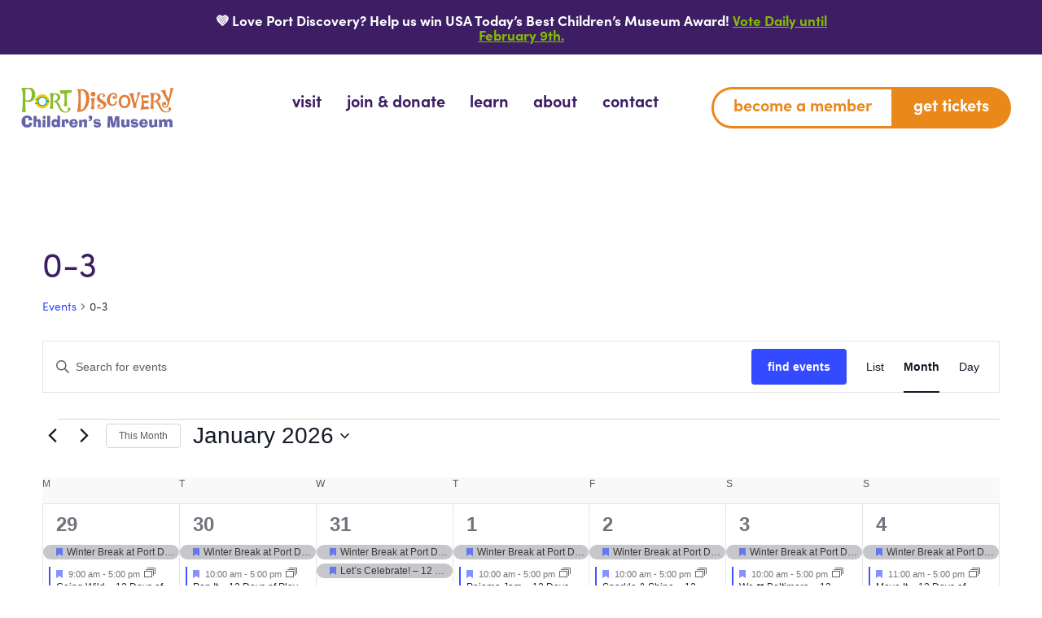

--- FILE ---
content_type: text/html; charset=UTF-8
request_url: https://www.portdiscovery.org/events/category/0-3/
body_size: 37487
content:
<!doctype html>
<html class="no-js" lang="en-US">
<head>
	<meta charset="UTF-8">
	<meta name="viewport" content="width=device-width, initial-scale=1">
	<link rel="profile" href="https://gmpg.org/xfn/11">

	<link rel='stylesheet' id='tribe-events-views-v2-bootstrap-datepicker-styles-css' href='https://www.portdiscovery.org/wp-content/plugins/the-events-calendar/vendor/bootstrap-datepicker/css/bootstrap-datepicker.standalone.min.css?ver=6.15.14' media='all' />
<link rel='stylesheet' id='tec-variables-skeleton-css' href='https://www.portdiscovery.org/wp-content/plugins/the-events-calendar/common/build/css/variables-skeleton.css?ver=6.10.1' media='all' />
<link rel='stylesheet' id='tribe-common-skeleton-style-css' href='https://www.portdiscovery.org/wp-content/plugins/the-events-calendar/common/build/css/common-skeleton.css?ver=6.10.1' media='all' />
<link rel='stylesheet' id='tribe-tooltipster-css-css' href='https://www.portdiscovery.org/wp-content/plugins/the-events-calendar/common/vendor/tooltipster/tooltipster.bundle.min.css?ver=6.10.1' media='all' />
<link rel='stylesheet' id='tribe-events-views-v2-skeleton-css' href='https://www.portdiscovery.org/wp-content/plugins/the-events-calendar/build/css/views-skeleton.css?ver=6.15.14' media='all' />
<link rel='stylesheet' id='tec-variables-full-css' href='https://www.portdiscovery.org/wp-content/plugins/the-events-calendar/common/build/css/variables-full.css?ver=6.10.1' media='all' />
<link rel='stylesheet' id='tribe-common-full-style-css' href='https://www.portdiscovery.org/wp-content/plugins/the-events-calendar/common/build/css/common-full.css?ver=6.10.1' media='all' />
<link rel='stylesheet' id='tribe-events-views-v2-full-css' href='https://www.portdiscovery.org/wp-content/plugins/the-events-calendar/build/css/views-full.css?ver=6.15.14' media='all' />
<link rel='stylesheet' id='tribe-events-views-v2-print-css' href='https://www.portdiscovery.org/wp-content/plugins/the-events-calendar/build/css/views-print.css?ver=6.15.14' media='print' />
<link rel='stylesheet' id='tribe-events-pro-views-v2-print-css' href='https://www.portdiscovery.org/wp-content/plugins/events-calendar-pro/build/css/views-print.css?ver=7.7.12' media='print' />
<meta name='robots' content='index, follow, max-image-preview:large, max-snippet:-1, max-video-preview:-1' />
	<style>img:is([sizes="auto" i], [sizes^="auto," i]) { contain-intrinsic-size: 3000px 1500px }</style>
	
<!-- Google Tag Manager for WordPress by gtm4wp.com -->
<script data-cfasync="false" data-pagespeed-no-defer>
	var gtm4wp_datalayer_name = "dataLayer";
	var dataLayer = dataLayer || [];
</script>
<!-- End Google Tag Manager for WordPress by gtm4wp.com -->
	<!-- This site is optimized with the Yoast SEO plugin v26.7 - https://yoast.com/wordpress/plugins/seo/ -->
	<title>Events for January 2026 &#8250; 0-3 &#8250;  | Port Discovery Children&#039;s Museum</title>
	<link rel="canonical" href="https://www.portdiscovery.org/events/category/0-3/" />
	<meta property="og:locale" content="en_US" />
	<meta property="og:type" content="website" />
	<meta property="og:url" content="https://www.portdiscovery.org/events/category/0-3/" />
	<meta property="og:site_name" content="Port Discovery Children&#039;s Museum" />
	<meta name="twitter:card" content="summary_large_image" />
	<script type="application/ld+json" class="yoast-schema-graph">{"@context":"https://schema.org","@graph":[{"@type":"CollectionPage","@id":"https://www.portdiscovery.org/events/category/0-3/","url":"https://www.portdiscovery.org/events/category/0-3/","name":"","isPartOf":{"@id":"https://www.portdiscovery.org/#website"},"breadcrumb":{"@id":"https://www.portdiscovery.org/events/category/0-3/#breadcrumb"},"inLanguage":"en-US"},{"@type":"BreadcrumbList","@id":"https://www.portdiscovery.org/events/category/0-3/#breadcrumb","itemListElement":[{"@type":"ListItem","position":1,"name":"Home","item":"https://www.portdiscovery.org/"},{"@type":"ListItem","position":2,"name":"0-3"}]},{"@type":"WebSite","@id":"https://www.portdiscovery.org/#website","url":"https://www.portdiscovery.org/","name":"Port Discovery Children&#039;s Museum","description":"The best Children&#039;s Museum in Baltimore, Maryland.","publisher":{"@id":"https://www.portdiscovery.org/#organization"},"potentialAction":[{"@type":"SearchAction","target":{"@type":"EntryPoint","urlTemplate":"https://www.portdiscovery.org/?s={search_term_string}"},"query-input":{"@type":"PropertyValueSpecification","valueRequired":true,"valueName":"search_term_string"}}],"inLanguage":"en-US"},{"@type":"Organization","@id":"https://www.portdiscovery.org/#organization","name":"Port Discovery Children's Museum","url":"https://www.portdiscovery.org/","logo":{"@type":"ImageObject","inLanguage":"en-US","@id":"https://www.portdiscovery.org/#/schema/logo/image/","url":"https://www.portdiscovery.org/wp-content/uploads/2022/07/logo.svg","contentUrl":"https://www.portdiscovery.org/wp-content/uploads/2022/07/logo.svg","width":247,"height":64,"caption":"Port Discovery Children's Museum"},"image":{"@id":"https://www.portdiscovery.org/#/schema/logo/image/"}},{"@type":"Event","name":"Winter Break at Port Discovery","description":"Join us for 12 Days of Play from December 22nd-January 2nd! ‘Tis the season for a winter break filled with fun and special educational activities from our Learning &amp; Visitor Experience team! Port Discovery will be open for extended hours, offering children and their caregivers the chance to enjoy a variety of interactive, hands-on activities each day<a class=\"excerpt-read-more\" href=\"https://www.portdiscovery.org/event/out-of-the-cove-10/2026-03-01/\" title=\"ReadOut of the Cove\">... Read more &raquo;</a>","image":{"@type":"ImageObject","inLanguage":"en-US","@id":"https://www.portdiscovery.org/event/winter-break-at-port-discovery-3/2025-12-29/#primaryimage","url":"https://www.portdiscovery.org/wp-content/uploads/2023/11/DSC_0263-scaled.jpg","contentUrl":"https://www.portdiscovery.org/wp-content/uploads/2023/11/DSC_0263-scaled.jpg","width":2560,"height":2319,"caption":"Caregiver with child painting on paper"},"url":"https://www.portdiscovery.org/event/winter-break-at-port-discovery-3/2025-12-29/","eventAttendanceMode":"https://schema.org/OfflineEventAttendanceMode","eventStatus":"https://schema.org/EventScheduled","startDate":"2025-12-29T00:00:00-05:00","endDate":"2025-12-29T23:59:59-05:00","location":{"@type":"Place","name":"Port Discovery Children&#8217;s Museum","description":"","url":"https://www.portdiscovery.org/venue/port-discovery-childrens-museum-3/","address":{"@type":"PostalAddress","streetAddress":"35 Market Place","addressLocality":"Baltimore","addressRegion":"MD","postalCode":"21202","addressCountry":"United States"},"telephone":"","sameAs":""},"offers":{"@type":"Offer","price":"Included with Museum Entry","priceCurrency":"USD","url":"https://www.portdiscovery.org/event/winter-break-at-port-discovery-3/2025-12-29/","category":"primary","availability":"inStock","validFrom":"2025-08-28T00:00:00+00:00"},"@id":"https://www.portdiscovery.org/event/winter-break-at-port-discovery-3/2025-12-29/#event"},{"@type":"Event","name":"OPEN | 9AM-5PM","description":"The museum is open on Mondays during Winter Break 2025 from 9AM-5PM. These hours may change as we enter the Winter season. Thank you for your understanding! Hours are subject to change. Please refer to our hours page for additional hours.","url":"https://www.portdiscovery.org/event/open-9am-5pm-3/","eventAttendanceMode":"https://schema.org/OfflineEventAttendanceMode","eventStatus":"https://schema.org/EventScheduled","startDate":"2025-12-29T00:00:00-05:00","endDate":"2025-12-29T23:59:59-05:00","location":{"@type":"Place","name":"Port Discovery Children&#8217;s Museum","description":"","url":"https://www.portdiscovery.org/venue/port-discovery-childrens-museum-3/","address":{"@type":"PostalAddress","streetAddress":"35 Market Place","addressLocality":"Baltimore","addressRegion":"MD","postalCode":"21202","addressCountry":"United States"},"telephone":"","sameAs":""},"offers":{"@type":"Offer","price":"Included with Museum Admission","priceCurrency":"USD","url":"https://www.portdiscovery.org/event/open-9am-5pm-3/","category":"primary","availability":"inStock","validFrom":"2025-11-24T00:00:00+00:00"},"@id":"https://www.portdiscovery.org/event/open-9am-5pm-3/#event"},{"@type":"Event","name":"Going Wild – 12 Days of Play","description":"It’s time to unleash your inner animal during Going Wild, a day full of furry, feathery, and fantastically fun adventures! Whether you stomp like an elephant, flutter like a butterfly, or slither like a snake, get ready to explore the animal kingdom in the most playful way. All hours are subject to change, and more<a class=\"excerpt-read-more\" href=\"https://www.portdiscovery.org/event/out-of-the-cove-10/2026-03-01/\" title=\"ReadOut of the Cove\">... Read more &raquo;</a>","url":"https://www.portdiscovery.org/event/going-wild-12-days-of-play/","eventAttendanceMode":"https://schema.org/OfflineEventAttendanceMode","eventStatus":"https://schema.org/EventScheduled","startDate":"2025-12-29T09:00:00-05:00","endDate":"2025-12-29T17:00:00-05:00","location":{"@type":"Place","name":"Port Discovery Children&#8217;s Museum","description":"","url":"https://www.portdiscovery.org/venue/port-discovery-childrens-museum-3/","address":{"@type":"PostalAddress","streetAddress":"35 Market Place","addressLocality":"Baltimore","addressRegion":"MD","postalCode":"21202","addressCountry":"United States"},"telephone":"","sameAs":""},"offers":{"@type":"Offer","price":"24.95","priceCurrency":"USD","url":"https://www.portdiscovery.org/event/going-wild-12-days-of-play/","category":"primary","availability":"inStock","validFrom":"2025-11-12T00:00:00+00:00"},"@id":"https://www.portdiscovery.org/event/going-wild-12-days-of-play/#event"},{"@type":"Event","name":"Winter Break at Port Discovery","description":"Join us for 12 Days of Play from December 22nd-January 2nd! ‘Tis the season for a winter break filled with fun and special educational activities from our Learning &amp; Visitor Experience team! Port Discovery will be open for extended hours, offering children and their caregivers the chance to enjoy a variety of interactive, hands-on activities each day<a class=\"excerpt-read-more\" href=\"https://www.portdiscovery.org/event/out-of-the-cove-10/2026-03-01/\" title=\"ReadOut of the Cove\">... Read more &raquo;</a>","image":{"@type":"ImageObject","inLanguage":"en-US","@id":"https://www.portdiscovery.org/event/winter-break-at-port-discovery-3/2025-12-30/#primaryimage","url":"https://www.portdiscovery.org/wp-content/uploads/2023/11/DSC_0263-scaled.jpg","contentUrl":"https://www.portdiscovery.org/wp-content/uploads/2023/11/DSC_0263-scaled.jpg","width":2560,"height":2319,"caption":"Caregiver with child painting on paper"},"url":"https://www.portdiscovery.org/event/winter-break-at-port-discovery-3/2025-12-30/","eventAttendanceMode":"https://schema.org/OfflineEventAttendanceMode","eventStatus":"https://schema.org/EventScheduled","startDate":"2025-12-30T00:00:00-05:00","endDate":"2025-12-30T23:59:59-05:00","location":{"@type":"Place","name":"Port Discovery Children&#8217;s Museum","description":"","url":"https://www.portdiscovery.org/venue/port-discovery-childrens-museum-3/","address":{"@type":"PostalAddress","streetAddress":"35 Market Place","addressLocality":"Baltimore","addressRegion":"MD","postalCode":"21202","addressCountry":"United States"},"telephone":"","sameAs":""},"offers":{"@type":"Offer","price":"Included with Museum Entry","priceCurrency":"USD","url":"https://www.portdiscovery.org/event/winter-break-at-port-discovery-3/2025-12-30/","category":"primary","availability":"inStock","validFrom":"2025-08-28T00:00:00+00:00"},"@id":"https://www.portdiscovery.org/event/winter-break-at-port-discovery-3/2025-12-30/#event"},{"@type":"Event","name":"OPEN | 10AM-5PM","description":"The museum is open during Winter Break 2025 from 10AM-5PM. These hours may change as we enter the Winter season. Thank you for your understanding! Hours are subject to change. Please refer to our hours page for additional hours.","url":"https://www.portdiscovery.org/event/open-10am-5pm-9-3/2025-12-30/","eventAttendanceMode":"https://schema.org/OfflineEventAttendanceMode","eventStatus":"https://schema.org/EventScheduled","startDate":"2025-12-30T00:00:00-05:00","endDate":"2025-12-30T23:59:59-05:00","location":{"@type":"Place","name":"Port Discovery Children&#8217;s Museum","description":"","url":"https://www.portdiscovery.org/venue/port-discovery-childrens-museum-3/","address":{"@type":"PostalAddress","streetAddress":"35 Market Place","addressLocality":"Baltimore","addressRegion":"MD","postalCode":"21202","addressCountry":"United States"},"telephone":"","sameAs":""},"offers":{"@type":"Offer","price":"Included with Museum Admission","priceCurrency":"USD","url":"https://www.portdiscovery.org/event/open-10am-5pm-9-3/2025-12-30/","category":"primary","availability":"inStock","validFrom":"2025-11-24T00:00:00+00:00"},"@id":"https://www.portdiscovery.org/event/open-10am-5pm-9-3/2025-12-30/#event"},{"@type":"Event","name":"Pop It – 12 Days of Play","description":"We’re chasing the magic of bubbles during Pop It, a day bursting with joy! Whether you’re making giant bubbles or tiny ones, this day is all about celebrating the simplicity of a good POP! All hours are subject to change, and more information coming soon about each day of play. Learn more about the 12 Days<a class=\"excerpt-read-more\" href=\"https://www.portdiscovery.org/event/out-of-the-cove-10/2026-03-01/\" title=\"ReadOut of the Cove\">... Read more &raquo;</a>","url":"https://www.portdiscovery.org/event/pop-it-12-days-of-play/","eventAttendanceMode":"https://schema.org/OfflineEventAttendanceMode","eventStatus":"https://schema.org/EventScheduled","startDate":"2025-12-30T10:00:00-05:00","endDate":"2025-12-30T17:00:00-05:00","location":{"@type":"Place","name":"Port Discovery Children&#8217;s Museum","description":"","url":"https://www.portdiscovery.org/venue/port-discovery-childrens-museum-3/","address":{"@type":"PostalAddress","streetAddress":"35 Market Place","addressLocality":"Baltimore","addressRegion":"MD","postalCode":"21202","addressCountry":"United States"},"telephone":"","sameAs":""},"offers":{"@type":"Offer","price":"24.95","priceCurrency":"USD","url":"https://www.portdiscovery.org/event/pop-it-12-days-of-play/","category":"primary","availability":"inStock","validFrom":"2025-11-12T00:00:00+00:00"},"@id":"https://www.portdiscovery.org/event/pop-it-12-days-of-play/#event"},{"@type":"Event","name":"Winter Break at Port Discovery","description":"Join us for 12 Days of Play from December 22nd-January 2nd! ‘Tis the season for a winter break filled with fun and special educational activities from our Learning &amp; Visitor Experience team! Port Discovery will be open for extended hours, offering children and their caregivers the chance to enjoy a variety of interactive, hands-on activities each day<a class=\"excerpt-read-more\" href=\"https://www.portdiscovery.org/event/out-of-the-cove-10/2026-03-01/\" title=\"ReadOut of the Cove\">... Read more &raquo;</a>","image":{"@type":"ImageObject","inLanguage":"en-US","@id":"https://www.portdiscovery.org/event/winter-break-at-port-discovery-3/2025-12-31/#primaryimage","url":"https://www.portdiscovery.org/wp-content/uploads/2023/11/DSC_0263-scaled.jpg","contentUrl":"https://www.portdiscovery.org/wp-content/uploads/2023/11/DSC_0263-scaled.jpg","width":2560,"height":2319,"caption":"Caregiver with child painting on paper"},"url":"https://www.portdiscovery.org/event/winter-break-at-port-discovery-3/2025-12-31/","eventAttendanceMode":"https://schema.org/OfflineEventAttendanceMode","eventStatus":"https://schema.org/EventScheduled","startDate":"2025-12-31T00:00:00-05:00","endDate":"2025-12-31T23:59:59-05:00","location":{"@type":"Place","name":"Port Discovery Children&#8217;s Museum","description":"","url":"https://www.portdiscovery.org/venue/port-discovery-childrens-museum-3/","address":{"@type":"PostalAddress","streetAddress":"35 Market Place","addressLocality":"Baltimore","addressRegion":"MD","postalCode":"21202","addressCountry":"United States"},"telephone":"","sameAs":""},"offers":{"@type":"Offer","price":"Included with Museum Entry","priceCurrency":"USD","url":"https://www.portdiscovery.org/event/winter-break-at-port-discovery-3/2025-12-31/","category":"primary","availability":"inStock","validFrom":"2025-08-28T00:00:00+00:00"},"@id":"https://www.portdiscovery.org/event/winter-break-at-port-discovery-3/2025-12-31/#event"},{"@type":"Event","name":"OPEN | 10AM-3PM","description":"The museum is open during Noontime New Year from 10AM-3PM. These hours may change as we enter the Winter season. Thank you for your understanding! Hours are subject to change. Please refer to our hours page for additional hours.","url":"https://www.portdiscovery.org/event/open-10am-5pm-9-2/","eventAttendanceMode":"https://schema.org/OfflineEventAttendanceMode","eventStatus":"https://schema.org/EventScheduled","startDate":"2025-12-31T00:00:00-05:00","endDate":"2025-12-31T23:59:59-05:00","location":{"@type":"Place","name":"Port Discovery Children&#8217;s Museum","description":"","url":"https://www.portdiscovery.org/venue/port-discovery-childrens-museum-3/","address":{"@type":"PostalAddress","streetAddress":"35 Market Place","addressLocality":"Baltimore","addressRegion":"MD","postalCode":"21202","addressCountry":"United States"},"telephone":"","sameAs":""},"offers":{"@type":"Offer","price":"Included with Museum Admission","priceCurrency":"USD","url":"https://www.portdiscovery.org/event/open-10am-5pm-9-2/","category":"primary","availability":"inStock","validFrom":"2025-08-28T00:00:00+00:00"},"@id":"https://www.portdiscovery.org/event/open-10am-5pm-9-2/#event"},{"@type":"Event","name":"Let’s Celebrate! – 12 Days of Play","description":"Wrap up the year with a joyful day of play during Noontime New Year! We’re throwing the biggest party of the year full of cheerful music, a giant balloon drop, and festive activities that highlight what make this time of year so special! All hours are subject to change, and more information coming soon about<a class=\"excerpt-read-more\" href=\"https://www.portdiscovery.org/event/out-of-the-cove-10/2026-03-01/\" title=\"ReadOut of the Cove\">... Read more &raquo;</a>","url":"https://www.portdiscovery.org/event/lets-celebrate-12-days-of-play/","eventAttendanceMode":"https://schema.org/OfflineEventAttendanceMode","eventStatus":"https://schema.org/EventScheduled","startDate":"2025-12-31T00:00:00-05:00","endDate":"2025-12-31T23:59:59-05:00","location":{"@type":"Place","name":"Port Discovery Children&#8217;s Museum","description":"","url":"https://www.portdiscovery.org/venue/port-discovery-childrens-museum-3/","address":{"@type":"PostalAddress","streetAddress":"35 Market Place","addressLocality":"Baltimore","addressRegion":"MD","postalCode":"21202","addressCountry":"United States"},"telephone":"","sameAs":""},"offers":{"@type":"Offer","price":"24.95","priceCurrency":"USD","url":"https://www.portdiscovery.org/event/lets-celebrate-12-days-of-play/","category":"primary","availability":"inStock","validFrom":"2025-11-12T00:00:00+00:00"},"@id":"https://www.portdiscovery.org/event/lets-celebrate-12-days-of-play/#event"},{"@type":"Event","name":"Noon Time New Year","description":"Help Port Discovery ring in 2025 with our annual Noontime New Year celebration! Take a family photo in front of our New Year’s Eve backdrop. Make your own confetti cannon or number template. Write or draw your resolution on our Wish Tree. Watch a comedy show and make your own jokes or listen to stories<a class=\"excerpt-read-more\" href=\"https://www.portdiscovery.org/event/out-of-the-cove-10/2026-03-01/\" title=\"ReadOut of the Cove\">... Read more &raquo;</a>","image":{"@type":"ImageObject","inLanguage":"en-US","@id":"https://www.portdiscovery.org/event/noon-time-new-year-3/#primaryimage","url":"https://www.portdiscovery.org/wp-content/uploads/2025/10/DSC_1230-X2-e1761765078245.jpg","contentUrl":"https://www.portdiscovery.org/wp-content/uploads/2025/10/DSC_1230-X2-e1761765078245.jpg","width":1110,"height":960},"url":"https://www.portdiscovery.org/event/noon-time-new-year-3/","eventAttendanceMode":"https://schema.org/OfflineEventAttendanceMode","eventStatus":"https://schema.org/EventScheduled","startDate":"2025-12-31T10:00:00-05:00","endDate":"2025-12-31T15:00:00-05:00","location":{"@type":"Place","name":"Port Discovery Children&#8217;s Museum","description":"","url":"https://www.portdiscovery.org/venue/port-discovery-childrens-museum-3/","address":{"@type":"PostalAddress","streetAddress":"35 Market Place","addressLocality":"Baltimore","addressRegion":"MD","postalCode":"21202","addressCountry":"United States"},"telephone":"","sameAs":""},"offers":{"@type":"Offer","price":"Included with Museum Entry","priceCurrency":"USD","url":"https://www.portdiscovery.org/event/noon-time-new-year-3/","category":"primary","availability":"inStock","validFrom":"2025-08-28T00:00:00+00:00"},"@id":"https://www.portdiscovery.org/event/noon-time-new-year-3/#event"},{"@type":"Event","name":"Winter Break at Port Discovery","description":"Join us for 12 Days of Play from December 22nd-January 2nd! ‘Tis the season for a winter break filled with fun and special educational activities from our Learning &amp; Visitor Experience team! Port Discovery will be open for extended hours, offering children and their caregivers the chance to enjoy a variety of interactive, hands-on activities each day<a class=\"excerpt-read-more\" href=\"https://www.portdiscovery.org/event/out-of-the-cove-10/2026-03-01/\" title=\"ReadOut of the Cove\">... Read more &raquo;</a>","image":{"@type":"ImageObject","inLanguage":"en-US","@id":"https://www.portdiscovery.org/event/winter-break-at-port-discovery-3/2026-01-01/#primaryimage","url":"https://www.portdiscovery.org/wp-content/uploads/2023/11/DSC_0263-scaled.jpg","contentUrl":"https://www.portdiscovery.org/wp-content/uploads/2023/11/DSC_0263-scaled.jpg","width":2560,"height":2319,"caption":"Caregiver with child painting on paper"},"url":"https://www.portdiscovery.org/event/winter-break-at-port-discovery-3/2026-01-01/","eventAttendanceMode":"https://schema.org/OfflineEventAttendanceMode","eventStatus":"https://schema.org/EventScheduled","startDate":"2026-01-01T00:00:00-05:00","endDate":"2026-01-01T23:59:59-05:00","location":{"@type":"Place","name":"Port Discovery Children&#8217;s Museum","description":"","url":"https://www.portdiscovery.org/venue/port-discovery-childrens-museum-3/","address":{"@type":"PostalAddress","streetAddress":"35 Market Place","addressLocality":"Baltimore","addressRegion":"MD","postalCode":"21202","addressCountry":"United States"},"telephone":"","sameAs":""},"offers":{"@type":"Offer","price":"Included with Museum Entry","priceCurrency":"USD","url":"https://www.portdiscovery.org/event/winter-break-at-port-discovery-3/2026-01-01/","category":"primary","availability":"inStock","validFrom":"2025-08-28T00:00:00+00:00"},"@id":"https://www.portdiscovery.org/event/winter-break-at-port-discovery-3/2026-01-01/#event"},{"@type":"Event","name":"OPEN | 10AM-5PM","description":"The museum is open during Winter Break 2025 from 10AM-5PM. These hours may change as we enter the Winter season. Thank you for your understanding! Hours are subject to change. Please refer to our hours page for additional hours.","url":"https://www.portdiscovery.org/event/open-10am-5pm-9-3/2026-01-01/","eventAttendanceMode":"https://schema.org/OfflineEventAttendanceMode","eventStatus":"https://schema.org/EventScheduled","startDate":"2026-01-01T00:00:00-05:00","endDate":"2026-01-01T23:59:59-05:00","location":{"@type":"Place","name":"Port Discovery Children&#8217;s Museum","description":"","url":"https://www.portdiscovery.org/venue/port-discovery-childrens-museum-3/","address":{"@type":"PostalAddress","streetAddress":"35 Market Place","addressLocality":"Baltimore","addressRegion":"MD","postalCode":"21202","addressCountry":"United States"},"telephone":"","sameAs":""},"offers":{"@type":"Offer","price":"Included with Museum Admission","priceCurrency":"USD","url":"https://www.portdiscovery.org/event/open-10am-5pm-9-3/2026-01-01/","category":"primary","availability":"inStock","validFrom":"2025-11-24T00:00:00+00:00"},"@id":"https://www.portdiscovery.org/event/open-10am-5pm-9-3/2026-01-01/#event"},{"@type":"Event","name":"Pajama Jam  – 12 Days of Play","description":"Roll out of bed and jump right into the fun at Pajama Jam! Wear your favorite pajamas and get ready for a day filled with cozy activities, playful stories, and relaxed, comfy learning! All hours are subject to change, and more information coming soon about each day of play. Learn more about the 12 Days of<a class=\"excerpt-read-more\" href=\"https://www.portdiscovery.org/event/out-of-the-cove-10/2026-03-01/\" title=\"ReadOut of the Cove\">... Read more &raquo;</a>","url":"https://www.portdiscovery.org/event/pajama-jam-12-days-of-play/","eventAttendanceMode":"https://schema.org/OfflineEventAttendanceMode","eventStatus":"https://schema.org/EventScheduled","startDate":"2026-01-01T10:00:00-05:00","endDate":"2026-01-01T17:00:00-05:00","location":{"@type":"Place","name":"Port Discovery Children&#8217;s Museum","description":"","url":"https://www.portdiscovery.org/venue/port-discovery-childrens-museum-3/","address":{"@type":"PostalAddress","streetAddress":"35 Market Place","addressLocality":"Baltimore","addressRegion":"MD","postalCode":"21202","addressCountry":"United States"},"telephone":"","sameAs":""},"offers":{"@type":"Offer","price":"24.95","priceCurrency":"USD","url":"https://www.portdiscovery.org/event/pajama-jam-12-days-of-play/","category":"primary","availability":"inStock","validFrom":"2025-11-12T00:00:00+00:00"},"@id":"https://www.portdiscovery.org/event/pajama-jam-12-days-of-play/#event"},{"@type":"Event","name":"Winter Break at Port Discovery","description":"Join us for 12 Days of Play from December 22nd-January 2nd! ‘Tis the season for a winter break filled with fun and special educational activities from our Learning &amp; Visitor Experience team! Port Discovery will be open for extended hours, offering children and their caregivers the chance to enjoy a variety of interactive, hands-on activities each day<a class=\"excerpt-read-more\" href=\"https://www.portdiscovery.org/event/out-of-the-cove-10/2026-03-01/\" title=\"ReadOut of the Cove\">... Read more &raquo;</a>","image":{"@type":"ImageObject","inLanguage":"en-US","@id":"https://www.portdiscovery.org/event/winter-break-at-port-discovery-3/2026-01-02/#primaryimage","url":"https://www.portdiscovery.org/wp-content/uploads/2023/11/DSC_0263-scaled.jpg","contentUrl":"https://www.portdiscovery.org/wp-content/uploads/2023/11/DSC_0263-scaled.jpg","width":2560,"height":2319,"caption":"Caregiver with child painting on paper"},"url":"https://www.portdiscovery.org/event/winter-break-at-port-discovery-3/2026-01-02/","eventAttendanceMode":"https://schema.org/OfflineEventAttendanceMode","eventStatus":"https://schema.org/EventScheduled","startDate":"2026-01-02T00:00:00-05:00","endDate":"2026-01-02T23:59:59-05:00","location":{"@type":"Place","name":"Port Discovery Children&#8217;s Museum","description":"","url":"https://www.portdiscovery.org/venue/port-discovery-childrens-museum-3/","address":{"@type":"PostalAddress","streetAddress":"35 Market Place","addressLocality":"Baltimore","addressRegion":"MD","postalCode":"21202","addressCountry":"United States"},"telephone":"","sameAs":""},"offers":{"@type":"Offer","price":"Included with Museum Entry","priceCurrency":"USD","url":"https://www.portdiscovery.org/event/winter-break-at-port-discovery-3/2026-01-02/","category":"primary","availability":"inStock","validFrom":"2025-08-28T00:00:00+00:00"},"@id":"https://www.portdiscovery.org/event/winter-break-at-port-discovery-3/2026-01-02/#event"},{"@type":"Event","name":"OPEN | 10AM-5PM","description":"The museum is open during Winter Break 2025 from 10AM-5PM. These hours may change as we enter the Winter season. Thank you for your understanding! Hours are subject to change. Please refer to our hours page for additional hours.","url":"https://www.portdiscovery.org/event/open-10am-5pm-9-3/2026-01-02/","eventAttendanceMode":"https://schema.org/OfflineEventAttendanceMode","eventStatus":"https://schema.org/EventScheduled","startDate":"2026-01-02T00:00:00-05:00","endDate":"2026-01-02T23:59:59-05:00","location":{"@type":"Place","name":"Port Discovery Children&#8217;s Museum","description":"","url":"https://www.portdiscovery.org/venue/port-discovery-childrens-museum-3/","address":{"@type":"PostalAddress","streetAddress":"35 Market Place","addressLocality":"Baltimore","addressRegion":"MD","postalCode":"21202","addressCountry":"United States"},"telephone":"","sameAs":""},"offers":{"@type":"Offer","price":"Included with Museum Admission","priceCurrency":"USD","url":"https://www.portdiscovery.org/event/open-10am-5pm-9-3/2026-01-02/","category":"primary","availability":"inStock","validFrom":"2025-11-24T00:00:00+00:00"},"@id":"https://www.portdiscovery.org/event/open-10am-5pm-9-3/2026-01-02/#event"},{"@type":"Event","name":"Sparkle &#038; Shine – 12 Days of Play","description":"Get ready to light up your day with Sparkle and Shine, a celebration of all things bright and beautiful! Explore the science of light through hands-on activities that shimmer, glow, and reflect. All hours are subject to change, and more information coming soon about each day of play. Learn more about the 12 Days of Play<a class=\"excerpt-read-more\" href=\"https://www.portdiscovery.org/event/out-of-the-cove-10/2026-03-01/\" title=\"ReadOut of the Cove\">... Read more &raquo;</a>","url":"https://www.portdiscovery.org/event/sparkle-shine-12-days-of-play/","eventAttendanceMode":"https://schema.org/OfflineEventAttendanceMode","eventStatus":"https://schema.org/EventScheduled","startDate":"2026-01-02T10:00:00-05:00","endDate":"2026-01-02T17:00:00-05:00","location":{"@type":"Place","name":"Port Discovery Children&#8217;s Museum","description":"","url":"https://www.portdiscovery.org/venue/port-discovery-childrens-museum-3/","address":{"@type":"PostalAddress","streetAddress":"35 Market Place","addressLocality":"Baltimore","addressRegion":"MD","postalCode":"21202","addressCountry":"United States"},"telephone":"","sameAs":""},"offers":{"@type":"Offer","price":"24.95","priceCurrency":"USD","url":"https://www.portdiscovery.org/event/sparkle-shine-12-days-of-play/","category":"primary","availability":"inStock","validFrom":"2025-11-12T00:00:00+00:00"},"@id":"https://www.portdiscovery.org/event/sparkle-shine-12-days-of-play/#event"},{"@type":"Event","name":"Winter Break at Port Discovery","description":"Join us for 12 Days of Play from December 22nd-January 2nd! ‘Tis the season for a winter break filled with fun and special educational activities from our Learning &amp; Visitor Experience team! Port Discovery will be open for extended hours, offering children and their caregivers the chance to enjoy a variety of interactive, hands-on activities each day<a class=\"excerpt-read-more\" href=\"https://www.portdiscovery.org/event/out-of-the-cove-10/2026-03-01/\" title=\"ReadOut of the Cove\">... Read more &raquo;</a>","image":{"@type":"ImageObject","inLanguage":"en-US","@id":"https://www.portdiscovery.org/event/winter-break-at-port-discovery-3/2026-01-03/#primaryimage","url":"https://www.portdiscovery.org/wp-content/uploads/2023/11/DSC_0263-scaled.jpg","contentUrl":"https://www.portdiscovery.org/wp-content/uploads/2023/11/DSC_0263-scaled.jpg","width":2560,"height":2319,"caption":"Caregiver with child painting on paper"},"url":"https://www.portdiscovery.org/event/winter-break-at-port-discovery-3/2026-01-03/","eventAttendanceMode":"https://schema.org/OfflineEventAttendanceMode","eventStatus":"https://schema.org/EventScheduled","startDate":"2026-01-03T00:00:00-05:00","endDate":"2026-01-03T23:59:59-05:00","location":{"@type":"Place","name":"Port Discovery Children&#8217;s Museum","description":"","url":"https://www.portdiscovery.org/venue/port-discovery-childrens-museum-3/","address":{"@type":"PostalAddress","streetAddress":"35 Market Place","addressLocality":"Baltimore","addressRegion":"MD","postalCode":"21202","addressCountry":"United States"},"telephone":"","sameAs":""},"offers":{"@type":"Offer","price":"Included with Museum Entry","priceCurrency":"USD","url":"https://www.portdiscovery.org/event/winter-break-at-port-discovery-3/2026-01-03/","category":"primary","availability":"inStock","validFrom":"2025-08-28T00:00:00+00:00"},"@id":"https://www.portdiscovery.org/event/winter-break-at-port-discovery-3/2026-01-03/#event"},{"@type":"Event","name":"OPEN | 10AM-5PM","description":"The museum is open during Winter Break 2025 from 10AM-5PM. These hours may change as we enter the Winter season. Thank you for your understanding! Hours are subject to change. Please refer to our hours page for additional hours.","url":"https://www.portdiscovery.org/event/open-10am-5pm-9-3/2026-01-03/","eventAttendanceMode":"https://schema.org/OfflineEventAttendanceMode","eventStatus":"https://schema.org/EventScheduled","startDate":"2026-01-03T00:00:00-05:00","endDate":"2026-01-03T23:59:59-05:00","location":{"@type":"Place","name":"Port Discovery Children&#8217;s Museum","description":"","url":"https://www.portdiscovery.org/venue/port-discovery-childrens-museum-3/","address":{"@type":"PostalAddress","streetAddress":"35 Market Place","addressLocality":"Baltimore","addressRegion":"MD","postalCode":"21202","addressCountry":"United States"},"telephone":"","sameAs":""},"offers":{"@type":"Offer","price":"Included with Museum Admission","priceCurrency":"USD","url":"https://www.portdiscovery.org/event/open-10am-5pm-9-3/2026-01-03/","category":"primary","availability":"inStock","validFrom":"2025-11-24T00:00:00+00:00"},"@id":"https://www.portdiscovery.org/event/open-10am-5pm-9-3/2026-01-03/#event"},{"@type":"Event","name":"Member-Only Hour","description":"Port Discovery members are invited to enjoy museum access one-hour before we open to the general public!","url":"https://www.portdiscovery.org/event/member-only-hour-9/2026-01-03/","eventAttendanceMode":"https://schema.org/OfflineEventAttendanceMode","eventStatus":"https://schema.org/EventScheduled","startDate":"2026-01-03T09:00:00-05:00","endDate":"2026-01-03T10:00:00-05:00","location":{"@type":"Place","name":"Port Discovery Children&#8217;s Museum","description":"","url":"https://www.portdiscovery.org/venue/port-discovery-childrens-museum-3/","address":{"@type":"PostalAddress","streetAddress":"35 Market Place","addressLocality":"Baltimore","addressRegion":"MD","postalCode":"21202","addressCountry":"United States"},"telephone":"","sameAs":""},"offers":{"@type":"Offer","price":"Members Only","priceCurrency":"USD","url":"https://www.portdiscovery.org/event/member-only-hour-9/2026-01-03/","category":"primary","availability":"inStock","validFrom":"2025-08-27T00:00:00+00:00"},"@id":"https://www.portdiscovery.org/event/member-only-hour-9/2026-01-03/#event"},{"@type":"Event","name":"We ❤ Baltimore – 12 Days of Play","description":"We ❤ Baltimore is a joyful tribute to the people, place, and spirit that make our city one of a kind. We’re celebrating the city we call home with a day full of playful activities inspired by Baltimore’s culture, and hands-on fun that highlights everything we love about Charm City – from the harbor to<a class=\"excerpt-read-more\" href=\"https://www.portdiscovery.org/event/out-of-the-cove-10/2026-03-01/\" title=\"ReadOut of the Cove\">... Read more &raquo;</a>","url":"https://www.portdiscovery.org/event/we-%e2%9d%a4-baltimore-12-days-of-play/","eventAttendanceMode":"https://schema.org/OfflineEventAttendanceMode","eventStatus":"https://schema.org/EventScheduled","startDate":"2026-01-03T10:00:00-05:00","endDate":"2026-01-03T17:00:00-05:00","location":{"@type":"Place","name":"Port Discovery Children&#8217;s Museum","description":"","url":"https://www.portdiscovery.org/venue/port-discovery-childrens-museum-3/","address":{"@type":"PostalAddress","streetAddress":"35 Market Place","addressLocality":"Baltimore","addressRegion":"MD","postalCode":"21202","addressCountry":"United States"},"telephone":"","sameAs":""},"offers":{"@type":"Offer","price":"24.95","priceCurrency":"USD","url":"https://www.portdiscovery.org/event/we-%e2%9d%a4-baltimore-12-days-of-play/","category":"primary","availability":"inStock","validFrom":"2025-11-12T00:00:00+00:00"},"@id":"https://www.portdiscovery.org/event/we-%e2%9d%a4-baltimore-12-days-of-play/#event"},{"@type":"Event","name":"OPEN | 11AM-5PM","description":"The museum is open Sundays from 11AM-5PM during Winter/Spring 2026. These hours may change as we enter the Winter/Spring season. Thank you for your understanding! Hours are subject to change. Please refer to our hours page for additional hours.","url":"https://www.portdiscovery.org/event/open-11am-5pm-5/2026-01-04/","eventAttendanceMode":"https://schema.org/OfflineEventAttendanceMode","eventStatus":"https://schema.org/EventScheduled","startDate":"2026-01-04T00:00:00-05:00","endDate":"2026-01-04T23:59:59-05:00","location":{"@type":"Place","name":"Port Discovery Children&#8217;s Museum","description":"","url":"https://www.portdiscovery.org/venue/port-discovery-childrens-museum-3/","address":{"@type":"PostalAddress","streetAddress":"35 Market Place","addressLocality":"Baltimore","addressRegion":"MD","postalCode":"21202","addressCountry":"United States"},"telephone":"","sameAs":""},"offers":{"@type":"Offer","price":"Included with Museum Admission","priceCurrency":"USD","url":"https://www.portdiscovery.org/event/open-11am-5pm-5/2026-01-04/","category":"primary","availability":"inStock","validFrom":"2025-08-28T00:00:00+00:00"},"@id":"https://www.portdiscovery.org/event/open-11am-5pm-5/2026-01-04/#event"},{"@type":"Event","name":"Winter Break at Port Discovery","description":"Join us for 12 Days of Play from December 22nd-January 2nd! ‘Tis the season for a winter break filled with fun and special educational activities from our Learning &amp; Visitor Experience team! Port Discovery will be open for extended hours, offering children and their caregivers the chance to enjoy a variety of interactive, hands-on activities each day<a class=\"excerpt-read-more\" href=\"https://www.portdiscovery.org/event/out-of-the-cove-10/2026-03-01/\" title=\"ReadOut of the Cove\">... Read more &raquo;</a>","image":{"@type":"ImageObject","inLanguage":"en-US","@id":"https://www.portdiscovery.org/event/winter-break-at-port-discovery-3/2026-01-04/#primaryimage","url":"https://www.portdiscovery.org/wp-content/uploads/2023/11/DSC_0263-scaled.jpg","contentUrl":"https://www.portdiscovery.org/wp-content/uploads/2023/11/DSC_0263-scaled.jpg","width":2560,"height":2319,"caption":"Caregiver with child painting on paper"},"url":"https://www.portdiscovery.org/event/winter-break-at-port-discovery-3/2026-01-04/","eventAttendanceMode":"https://schema.org/OfflineEventAttendanceMode","eventStatus":"https://schema.org/EventScheduled","startDate":"2026-01-04T00:00:00-05:00","endDate":"2026-01-04T23:59:59-05:00","location":{"@type":"Place","name":"Port Discovery Children&#8217;s Museum","description":"","url":"https://www.portdiscovery.org/venue/port-discovery-childrens-museum-3/","address":{"@type":"PostalAddress","streetAddress":"35 Market Place","addressLocality":"Baltimore","addressRegion":"MD","postalCode":"21202","addressCountry":"United States"},"telephone":"","sameAs":""},"offers":{"@type":"Offer","price":"Included with Museum Entry","priceCurrency":"USD","url":"https://www.portdiscovery.org/event/winter-break-at-port-discovery-3/2026-01-04/","category":"primary","availability":"inStock","validFrom":"2025-08-28T00:00:00+00:00"},"@id":"https://www.portdiscovery.org/event/winter-break-at-port-discovery-3/2026-01-04/#event"},{"@type":"Event","name":"Member-Only Hour","description":"Port Discovery members are invited to enjoy museum access one-hour before we open to the general public!","url":"https://www.portdiscovery.org/event/member-only-hour-9/2026-01-04/","eventAttendanceMode":"https://schema.org/OfflineEventAttendanceMode","eventStatus":"https://schema.org/EventScheduled","startDate":"2026-01-04T10:00:00-05:00","endDate":"2026-01-04T11:00:00-05:00","location":{"@type":"Place","name":"Port Discovery Children&#8217;s Museum","description":"","url":"https://www.portdiscovery.org/venue/port-discovery-childrens-museum-3/","address":{"@type":"PostalAddress","streetAddress":"35 Market Place","addressLocality":"Baltimore","addressRegion":"MD","postalCode":"21202","addressCountry":"United States"},"telephone":"","sameAs":""},"offers":{"@type":"Offer","price":"Members Only","priceCurrency":"USD","url":"https://www.portdiscovery.org/event/member-only-hour-9/2026-01-04/","category":"primary","availability":"inStock","validFrom":"2025-08-27T00:00:00+00:00"},"@id":"https://www.portdiscovery.org/event/member-only-hour-9/2026-01-04/#event"},{"@type":"Event","name":"Move It – 12 Days of Play","description":"Jump, run, stretch, and play: Today is all about movement and fun! Move It is all about celebrating the ways our bodies can move through active games, silly challenges and sporty adventures. All hours are subject to change, and more information coming soon about each day of play. Learn more about the 12 Days of Play<a class=\"excerpt-read-more\" href=\"https://www.portdiscovery.org/event/out-of-the-cove-10/2026-03-01/\" title=\"ReadOut of the Cove\">... Read more &raquo;</a>","url":"https://www.portdiscovery.org/event/move-it-12-days-of-play/","eventAttendanceMode":"https://schema.org/OfflineEventAttendanceMode","eventStatus":"https://schema.org/EventScheduled","startDate":"2026-01-04T11:00:00-05:00","endDate":"2026-01-04T17:00:00-05:00","location":{"@type":"Place","name":"Port Discovery Children&#8217;s Museum","description":"","url":"https://www.portdiscovery.org/venue/port-discovery-childrens-museum-3/","address":{"@type":"PostalAddress","streetAddress":"35 Market Place","addressLocality":"Baltimore","addressRegion":"MD","postalCode":"21202","addressCountry":"United States"},"telephone":"","sameAs":""},"offers":{"@type":"Offer","price":"24.95","priceCurrency":"USD","url":"https://www.portdiscovery.org/event/move-it-12-days-of-play/","category":"primary","availability":"inStock","validFrom":"2025-11-12T00:00:00+00:00"},"@id":"https://www.portdiscovery.org/event/move-it-12-days-of-play/#event"},{"@type":"Event","name":"OPEN | 9AM-3PM","description":"The museum is open Monday from 9AM-3PM during Winter/Spring 2026. These hours may change as we enter the Winter/Spring season. Thank you for your understanding! Hours are subject to change. Please refer to our hours page for additional hours.","url":"https://www.portdiscovery.org/event/open-9am-3pm-2/2026-01-05/","eventAttendanceMode":"https://schema.org/OfflineEventAttendanceMode","eventStatus":"https://schema.org/EventScheduled","startDate":"2026-01-05T00:00:00-05:00","endDate":"2026-01-05T23:59:59-05:00","location":{"@type":"Place","name":"Port Discovery Children&#8217;s Museum","description":"","url":"https://www.portdiscovery.org/venue/port-discovery-childrens-museum-3/","address":{"@type":"PostalAddress","streetAddress":"35 Market Place","addressLocality":"Baltimore","addressRegion":"MD","postalCode":"21202","addressCountry":"United States"},"telephone":"","sameAs":""},"offers":{"@type":"Offer","price":"Included with Museum Admission","priceCurrency":"USD","url":"https://www.portdiscovery.org/event/open-9am-3pm-2/2026-01-05/","category":"primary","availability":"inStock","validFrom":"2025-08-28T00:00:00+00:00"},"@id":"https://www.portdiscovery.org/event/open-9am-3pm-2/2026-01-05/#event"},{"@type":"Event","name":"Discovery Tales","description":"Look, listen and sing! Gather &#8217;round, friends. Join us as we sing songs and read stories and the whole family can enjoy. Due to scheduling, all programs are subject to change or cancellations. Thank you for your understanding.","url":"https://www.portdiscovery.org/event/discovery-tales-48/2026-01-05/","eventAttendanceMode":"https://schema.org/OfflineEventAttendanceMode","eventStatus":"https://schema.org/EventScheduled","startDate":"2026-01-05T11:00:00-05:00","endDate":"2026-01-05T11:30:00-05:00","location":{"@type":"Place","name":"Port Discovery Children&#8217;s Museum","description":"","url":"https://www.portdiscovery.org/venue/port-discovery-childrens-museum-3/","address":{"@type":"PostalAddress","streetAddress":"35 Market Place","addressLocality":"Baltimore","addressRegion":"MD","postalCode":"21202","addressCountry":"United States"},"telephone":"","sameAs":""},"offers":{"@type":"Offer","price":"Included with Museum Entry","priceCurrency":"USD","url":"https://www.portdiscovery.org/event/discovery-tales-48/2026-01-05/","category":"primary","availability":"inStock","validFrom":"2025-10-28T00:00:00+00:00"},"@id":"https://www.portdiscovery.org/event/discovery-tales-48/2026-01-05/#event"},{"@type":"Event","name":"Tech &#038; Tinker","description":"Tinker in this hands-on activity focused on problem solving and curiosity through STEM Learning, where you can participate in a screen-free exploration of coding, robotics, and creative design. Due to scheduling, all programs are subject to change or cancellations. Thank you for your understanding.","url":"https://www.portdiscovery.org/event/tech-tinker-18/2026-01-05/","eventAttendanceMode":"https://schema.org/OfflineEventAttendanceMode","eventStatus":"https://schema.org/EventScheduled","startDate":"2026-01-05T12:00:00-05:00","endDate":"2026-01-05T12:30:00-05:00","location":{"@type":"Place","name":"Port Discovery Children&#8217;s Museum","description":"","url":"https://www.portdiscovery.org/venue/port-discovery-childrens-museum-3/","address":{"@type":"PostalAddress","streetAddress":"35 Market Place","addressLocality":"Baltimore","addressRegion":"MD","postalCode":"21202","addressCountry":"United States"},"telephone":"","sameAs":""},"offers":{"@type":"Offer","price":"Included with Museum Admission","priceCurrency":"USD","url":"https://www.portdiscovery.org/event/tech-tinker-18/2026-01-05/","category":"primary","availability":"inStock","validFrom":"2025-10-28T00:00:00+00:00"},"@id":"https://www.portdiscovery.org/event/tech-tinker-18/2026-01-05/#event"},{"@type":"Event","name":"Light up the Rainbow","description":"Using our interactive, hands-on light table, explore how light is a key element of creating the colors of the rainbow. Red, orange, yellow, green, blue, indigo, and violet are all colors of the rainbow in reaction to sunlight refracting off of water droplets &#8211; can you recreate them using a variety of shapes and filters<a class=\"excerpt-read-more\" href=\"https://www.portdiscovery.org/event/out-of-the-cove-10/2026-03-01/\" title=\"ReadOut of the Cove\">... Read more &raquo;</a>","url":"https://www.portdiscovery.org/event/light-up-the-rainbow/2026-01-05/","eventAttendanceMode":"https://schema.org/OfflineEventAttendanceMode","eventStatus":"https://schema.org/EventScheduled","startDate":"2026-01-05T13:00:00-05:00","endDate":"2026-01-05T13:30:00-05:00","location":{"@type":"Place","name":"Port Discovery Children&#8217;s Museum","description":"","url":"https://www.portdiscovery.org/venue/port-discovery-childrens-museum-3/","address":{"@type":"PostalAddress","streetAddress":"35 Market Place","addressLocality":"Baltimore","addressRegion":"MD","postalCode":"21202","addressCountry":"United States"},"telephone":"","sameAs":""},"offers":{"@type":"Offer","price":"Included with Museum Entry","priceCurrency":"USD","url":"https://www.portdiscovery.org/event/light-up-the-rainbow/2026-01-05/","category":"primary","availability":"inStock","validFrom":"2025-10-29T00:00:00+00:00"},"@id":"https://www.portdiscovery.org/event/light-up-the-rainbow/2026-01-05/#event"},{"@type":"Event","name":"CLOSED","description":"Port Discovery is closed from Tuesday through Wednesday this Winter/Spring 2026. These hours may change as we enter the Winter/Spring season. Thank you for your understanding! Hours are subject to change. Please refer to our hours page for additional hours.","url":"https://www.portdiscovery.org/event/closed-28/2026-01-06/","eventAttendanceMode":"https://schema.org/OfflineEventAttendanceMode","eventStatus":"https://schema.org/EventScheduled","startDate":"2026-01-06T00:00:00-05:00","endDate":"2026-01-06T23:59:59-05:00","location":{"@type":"Place","name":"Port Discovery Children&#8217;s Museum","description":"","url":"https://www.portdiscovery.org/venue/port-discovery-childrens-museum-3/","address":{"@type":"PostalAddress","streetAddress":"35 Market Place","addressLocality":"Baltimore","addressRegion":"MD","postalCode":"21202","addressCountry":"United States"},"telephone":"","sameAs":""},"@id":"https://www.portdiscovery.org/event/closed-28/2026-01-06/#event"},{"@type":"Event","name":"CLOSED","description":"Port Discovery is closed from Tuesday through Wednesday this Winter/Spring 2026. These hours may change as we enter the Winter/Spring season. Thank you for your understanding! Hours are subject to change. Please refer to our hours page for additional hours.","url":"https://www.portdiscovery.org/event/closed-28/2026-01-07/","eventAttendanceMode":"https://schema.org/OfflineEventAttendanceMode","eventStatus":"https://schema.org/EventScheduled","startDate":"2026-01-07T00:00:00-05:00","endDate":"2026-01-07T23:59:59-05:00","location":{"@type":"Place","name":"Port Discovery Children&#8217;s Museum","description":"","url":"https://www.portdiscovery.org/venue/port-discovery-childrens-museum-3/","address":{"@type":"PostalAddress","streetAddress":"35 Market Place","addressLocality":"Baltimore","addressRegion":"MD","postalCode":"21202","addressCountry":"United States"},"telephone":"","sameAs":""},"@id":"https://www.portdiscovery.org/event/closed-28/2026-01-07/#event"},{"@type":"Event","name":"OPEN | 10AM-3PM","description":"The museum is open Thursday from 10AM-3PM during Winter/Spring 2026. These hours may change as we enter the Winter/Spring season. Thank you for your understanding! Hours are subject to change. Please refer to our hours page for additional hours.","url":"https://www.portdiscovery.org/event/open-10am-3pm-5/2026-01-08/","eventAttendanceMode":"https://schema.org/OfflineEventAttendanceMode","eventStatus":"https://schema.org/EventScheduled","startDate":"2026-01-08T00:00:00-05:00","endDate":"2026-01-08T23:59:59-05:00","location":{"@type":"Place","name":"Port Discovery Children&#8217;s Museum","description":"","url":"https://www.portdiscovery.org/venue/port-discovery-childrens-museum-3/","address":{"@type":"PostalAddress","streetAddress":"35 Market Place","addressLocality":"Baltimore","addressRegion":"MD","postalCode":"21202","addressCountry":"United States"},"telephone":"","sameAs":""},"offers":{"@type":"Offer","price":"Included with Museum Admission","priceCurrency":"USD","url":"https://www.portdiscovery.org/event/open-10am-3pm-5/2026-01-08/","category":"primary","availability":"inStock","validFrom":"2025-08-28T00:00:00+00:00"},"@id":"https://www.portdiscovery.org/event/open-10am-3pm-5/2026-01-08/#event"},{"@type":"Event","name":"Budding Musicians","description":"Look, listen and sing! Gather ’round, friends. Join us as we sing songs and read stories that the whole family can enjoy with this introduction to music time. Due to scheduling, all programs are subject to change or cancellations. Thank you for your understanding.","url":"https://www.portdiscovery.org/event/budding-musicians-9/2026-01-08/","eventAttendanceMode":"https://schema.org/OfflineEventAttendanceMode","eventStatus":"https://schema.org/EventScheduled","startDate":"2026-01-08T11:00:00-05:00","endDate":"2026-01-08T11:30:00-05:00","location":{"@type":"Place","name":"Port Discovery Children&#8217;s Museum","description":"","url":"https://www.portdiscovery.org/venue/port-discovery-childrens-museum-3/","address":{"@type":"PostalAddress","streetAddress":"35 Market Place","addressLocality":"Baltimore","addressRegion":"MD","postalCode":"21202","addressCountry":"United States"},"telephone":"","sameAs":""},"offers":{"@type":"Offer","price":"Included with Museum Entry","priceCurrency":"USD","url":"https://www.portdiscovery.org/event/budding-musicians-9/2026-01-08/","category":"primary","availability":"inStock","validFrom":"2025-10-28T00:00:00+00:00"},"@id":"https://www.portdiscovery.org/event/budding-musicians-9/2026-01-08/#event"},{"@type":"Event","name":"Shadow Puppet Exploration","description":"Stop by the puppet theater inside our Playhouse exhibit. Play with some of the museum&#8217;s pre-made shadow puppets or create your own. Then put on original shadow puppet shows or ones inspired by well-known books. Due to scheduling, all programs are subject to change or cancellations. Thank you for your understanding.","url":"https://www.portdiscovery.org/event/shadow-puppet-exploration-2/2026-01-08/","eventAttendanceMode":"https://schema.org/OfflineEventAttendanceMode","eventStatus":"https://schema.org/EventScheduled","startDate":"2026-01-08T12:00:00-05:00","endDate":"2026-01-08T12:30:00-05:00","location":{"@type":"Place","name":"Port Discovery Children&#8217;s Museum","description":"","url":"https://www.portdiscovery.org/venue/port-discovery-childrens-museum-3/","address":{"@type":"PostalAddress","streetAddress":"35 Market Place","addressLocality":"Baltimore","addressRegion":"MD","postalCode":"21202","addressCountry":"United States"},"telephone":"","sameAs":""},"offers":{"@type":"Offer","price":"Included with Museum Admission","priceCurrency":"USD","url":"https://www.portdiscovery.org/event/shadow-puppet-exploration-2/2026-01-08/","category":"primary","availability":"inStock","validFrom":"2025-10-28T00:00:00+00:00"},"@id":"https://www.portdiscovery.org/event/shadow-puppet-exploration-2/2026-01-08/#event"},{"@type":"Event","name":"Snowflake Symmetry","description":"Every snowflake that falls from the sky on a snowy day is perfectly symmetrical! Using magnets and observation, create your own symmetrical snowflake and explore the differences of snowflakes in the snow through this hands-on activity. Due to scheduling, all programs are subject to change or cancellations. Thank you for your understanding.","url":"https://www.portdiscovery.org/event/snowflake-symmetry/2026-01-08/","eventAttendanceMode":"https://schema.org/OfflineEventAttendanceMode","eventStatus":"https://schema.org/EventScheduled","startDate":"2026-01-08T13:00:00-05:00","endDate":"2026-01-08T13:30:00-05:00","location":{"@type":"Place","name":"Port Discovery Children&#8217;s Museum","description":"","url":"https://www.portdiscovery.org/venue/port-discovery-childrens-museum-3/","address":{"@type":"PostalAddress","streetAddress":"35 Market Place","addressLocality":"Baltimore","addressRegion":"MD","postalCode":"21202","addressCountry":"United States"},"telephone":"","sameAs":""},"offers":{"@type":"Offer","price":"Included with Museum Entry","priceCurrency":"USD","url":"https://www.portdiscovery.org/event/snowflake-symmetry/2026-01-08/","category":"primary","availability":"inStock","validFrom":"2025-10-29T00:00:00+00:00"},"@id":"https://www.portdiscovery.org/event/snowflake-symmetry/2026-01-08/#event"},{"@type":"Event","name":"OPEN | 10AM-5PM","description":"The museum is open Fridays &amp; Saturdays from 10AM-5PM during Winter/Spring 2026. These hours may change as we enter the Winter/Spring season. Thank you for your understanding! Hours are subject to change. Please refer to our hours page for additional hours.","url":"https://www.portdiscovery.org/event/open-10am-5pm-8/2026-01-09/","eventAttendanceMode":"https://schema.org/OfflineEventAttendanceMode","eventStatus":"https://schema.org/EventScheduled","startDate":"2026-01-09T00:00:00-05:00","endDate":"2026-01-09T23:59:59-05:00","location":{"@type":"Place","name":"Port Discovery Children&#8217;s Museum","description":"","url":"https://www.portdiscovery.org/venue/port-discovery-childrens-museum-3/","address":{"@type":"PostalAddress","streetAddress":"35 Market Place","addressLocality":"Baltimore","addressRegion":"MD","postalCode":"21202","addressCountry":"United States"},"telephone":"","sameAs":""},"offers":{"@type":"Offer","price":"Included with Museum Admission","priceCurrency":"USD","url":"https://www.portdiscovery.org/event/open-10am-5pm-8/2026-01-09/","category":"primary","availability":"inStock","validFrom":"2025-08-28T00:00:00+00:00"},"@id":"https://www.portdiscovery.org/event/open-10am-5pm-8/2026-01-09/#event"},{"@type":"Event","name":"Discovery Tales","description":"Look, listen and sing! Gather &#8217;round, friends. Join us as we sing songs and read stories and the whole family can enjoy. Due to scheduling, all programs are subject to change or cancellations. Thank you for your understanding.","url":"https://www.portdiscovery.org/event/discovery-tales-48/2026-01-09/","eventAttendanceMode":"https://schema.org/OfflineEventAttendanceMode","eventStatus":"https://schema.org/EventScheduled","startDate":"2026-01-09T11:00:00-05:00","endDate":"2026-01-09T11:30:00-05:00","location":{"@type":"Place","name":"Port Discovery Children&#8217;s Museum","description":"","url":"https://www.portdiscovery.org/venue/port-discovery-childrens-museum-3/","address":{"@type":"PostalAddress","streetAddress":"35 Market Place","addressLocality":"Baltimore","addressRegion":"MD","postalCode":"21202","addressCountry":"United States"},"telephone":"","sameAs":""},"offers":{"@type":"Offer","price":"Included with Museum Entry","priceCurrency":"USD","url":"https://www.portdiscovery.org/event/discovery-tales-48/2026-01-09/","category":"primary","availability":"inStock","validFrom":"2025-10-28T00:00:00+00:00"},"@id":"https://www.portdiscovery.org/event/discovery-tales-48/2026-01-09/#event"},{"@type":"Event","name":"Light up the Rainbow","description":"Using our interactive, hands-on light table, explore how light is a key element of creating the colors of the rainbow. Red, orange, yellow, green, blue, indigo, and violet are all colors of the rainbow in reaction to sunlight refracting off of water droplets &#8211; can you recreate them using a variety of shapes and filters<a class=\"excerpt-read-more\" href=\"https://www.portdiscovery.org/event/out-of-the-cove-10/2026-03-01/\" title=\"ReadOut of the Cove\">... Read more &raquo;</a>","url":"https://www.portdiscovery.org/event/light-up-the-rainbow/2026-01-09/","eventAttendanceMode":"https://schema.org/OfflineEventAttendanceMode","eventStatus":"https://schema.org/EventScheduled","startDate":"2026-01-09T12:00:00-05:00","endDate":"2026-01-09T12:00:00-05:00","location":{"@type":"Place","name":"Port Discovery Children&#8217;s Museum","description":"","url":"https://www.portdiscovery.org/venue/port-discovery-childrens-museum-3/","address":{"@type":"PostalAddress","streetAddress":"35 Market Place","addressLocality":"Baltimore","addressRegion":"MD","postalCode":"21202","addressCountry":"United States"},"telephone":"","sameAs":""},"offers":{"@type":"Offer","price":"Included with Museum Entry","priceCurrency":"USD","url":"https://www.portdiscovery.org/event/light-up-the-rainbow/2026-01-09/","category":"primary","availability":"inStock","validFrom":"2025-10-29T00:00:00+00:00"},"@id":"https://www.portdiscovery.org/event/light-up-the-rainbow/2026-01-09/#event"},{"@type":"Event","name":"Build the Change","description":"The world around us is built on imagination: Invention turned into innovation. Build the Change is all about giving children a playful learning opportunity to express their ideas for a better, more playful, future! Through creativity, solve real-world challenges and reimagine the world around us through the use of LEGO® bricks, DUPLO® Building Bricks, and<a class=\"excerpt-read-more\" href=\"https://www.portdiscovery.org/event/out-of-the-cove-10/2026-03-01/\" title=\"ReadOut of the Cove\">... Read more &raquo;</a>","url":"https://www.portdiscovery.org/event/build-the-change-2/2026-01-09/","eventAttendanceMode":"https://schema.org/OfflineEventAttendanceMode","eventStatus":"https://schema.org/EventScheduled","startDate":"2026-01-09T14:00:00-05:00","endDate":"2026-01-09T14:30:00-05:00","location":{"@type":"Place","name":"Port Discovery Children&#8217;s Museum","description":"","url":"https://www.portdiscovery.org/venue/port-discovery-childrens-museum-3/","address":{"@type":"PostalAddress","streetAddress":"35 Market Place","addressLocality":"Baltimore","addressRegion":"MD","postalCode":"21202","addressCountry":"United States"},"telephone":"","sameAs":""},"offers":{"@type":"Offer","price":"Included with Museum Admission","priceCurrency":"USD","url":"https://www.portdiscovery.org/event/build-the-change-2/2026-01-09/","category":"primary","availability":"inStock","validFrom":"2026-01-07T00:00:00+00:00"},"@id":"https://www.portdiscovery.org/event/build-the-change-2/2026-01-09/#event"},{"@type":"Event","name":"Exploration Bins: Artic Exploration","description":"Explore through a hands-on sensory-friendly experience with a variety of textures and hidden objects inside of one of our themed sensory bins. Kids will have the opportunity to create and play pretend with the surprises in store. Due to scheduling, all programs are subject to change or cancellations. Thank you for your understanding.","url":"https://www.portdiscovery.org/event/exploration-bins-9/2026-01-09/","eventAttendanceMode":"https://schema.org/OfflineEventAttendanceMode","eventStatus":"https://schema.org/EventScheduled","startDate":"2026-01-09T15:00:00-05:00","endDate":"2026-01-09T15:30:00-05:00","location":{"@type":"Place","name":"Port Discovery Children&#8217;s Museum","description":"","url":"https://www.portdiscovery.org/venue/port-discovery-childrens-museum-3/","address":{"@type":"PostalAddress","streetAddress":"35 Market Place","addressLocality":"Baltimore","addressRegion":"MD","postalCode":"21202","addressCountry":"United States"},"telephone":"","sameAs":""},"offers":{"@type":"Offer","price":"Included with Museum Admission","priceCurrency":"USD","url":"https://www.portdiscovery.org/event/exploration-bins-9/2026-01-09/","category":"primary","availability":"inStock","validFrom":"2025-10-28T00:00:00+00:00"},"@id":"https://www.portdiscovery.org/event/exploration-bins-9/2026-01-09/#event"},{"@type":"Event","name":"OPEN | 10AM-5PM","description":"The museum is open Fridays &amp; Saturdays from 10AM-5PM during Winter/Spring 2026. These hours may change as we enter the Winter/Spring season. Thank you for your understanding! Hours are subject to change. Please refer to our hours page for additional hours.","url":"https://www.portdiscovery.org/event/open-10am-5pm-8/2026-01-10/","eventAttendanceMode":"https://schema.org/OfflineEventAttendanceMode","eventStatus":"https://schema.org/EventScheduled","startDate":"2026-01-10T00:00:00-05:00","endDate":"2026-01-10T23:59:59-05:00","location":{"@type":"Place","name":"Port Discovery Children&#8217;s Museum","description":"","url":"https://www.portdiscovery.org/venue/port-discovery-childrens-museum-3/","address":{"@type":"PostalAddress","streetAddress":"35 Market Place","addressLocality":"Baltimore","addressRegion":"MD","postalCode":"21202","addressCountry":"United States"},"telephone":"","sameAs":""},"offers":{"@type":"Offer","price":"Included with Museum Admission","priceCurrency":"USD","url":"https://www.portdiscovery.org/event/open-10am-5pm-8/2026-01-10/","category":"primary","availability":"inStock","validFrom":"2025-08-28T00:00:00+00:00"},"@id":"https://www.portdiscovery.org/event/open-10am-5pm-8/2026-01-10/#event"},{"@type":"Event","name":"Discovery Tales","description":"Look, listen and sing! Gather &#8217;round, friends. Join us as we sing songs and read stories and the whole family can enjoy. Due to scheduling, all programs are subject to change or cancellations. Thank you for your understanding.","url":"https://www.portdiscovery.org/event/discovery-tales-48/2026-01-10/","eventAttendanceMode":"https://schema.org/OfflineEventAttendanceMode","eventStatus":"https://schema.org/EventScheduled","startDate":"2026-01-10T11:00:00-05:00","endDate":"2026-01-10T11:30:00-05:00","location":{"@type":"Place","name":"Port Discovery Children&#8217;s Museum","description":"","url":"https://www.portdiscovery.org/venue/port-discovery-childrens-museum-3/","address":{"@type":"PostalAddress","streetAddress":"35 Market Place","addressLocality":"Baltimore","addressRegion":"MD","postalCode":"21202","addressCountry":"United States"},"telephone":"","sameAs":""},"offers":{"@type":"Offer","price":"Included with Museum Entry","priceCurrency":"USD","url":"https://www.portdiscovery.org/event/discovery-tales-48/2026-01-10/","category":"primary","availability":"inStock","validFrom":"2025-10-28T00:00:00+00:00"},"@id":"https://www.portdiscovery.org/event/discovery-tales-48/2026-01-10/#event"},{"@type":"Event","name":"Build the Change","description":"The world around us is built on imagination: Invention turned into innovation. Build the Change is all about giving children a playful learning opportunity to express their ideas for a better, more playful, future! Through creativity, solve real-world challenges and reimagine the world around us through the use of LEGO® bricks, DUPLO® Building Bricks, and<a class=\"excerpt-read-more\" href=\"https://www.portdiscovery.org/event/out-of-the-cove-10/2026-03-01/\" title=\"ReadOut of the Cove\">... Read more &raquo;</a>","url":"https://www.portdiscovery.org/event/build-the-change-2/2026-01-10/","eventAttendanceMode":"https://schema.org/OfflineEventAttendanceMode","eventStatus":"https://schema.org/EventScheduled","startDate":"2026-01-10T12:00:00-05:00","endDate":"2026-01-10T12:30:00-05:00","location":{"@type":"Place","name":"Port Discovery Children&#8217;s Museum","description":"","url":"https://www.portdiscovery.org/venue/port-discovery-childrens-museum-3/","address":{"@type":"PostalAddress","streetAddress":"35 Market Place","addressLocality":"Baltimore","addressRegion":"MD","postalCode":"21202","addressCountry":"United States"},"telephone":"","sameAs":""},"offers":{"@type":"Offer","price":"Included with Museum Admission","priceCurrency":"USD","url":"https://www.portdiscovery.org/event/build-the-change-2/2026-01-10/","category":"primary","availability":"inStock","validFrom":"2026-01-07T00:00:00+00:00"},"@id":"https://www.portdiscovery.org/event/build-the-change-2/2026-01-10/#event"},{"@type":"Event","name":"Exploration Bins: Artic Exploration","description":"Explore through a hands-on sensory-friendly experience with a variety of textures and hidden objects inside of one of our themed sensory bins. Kids will have the opportunity to create and play pretend with the surprises in store. Due to scheduling, all programs are subject to change or cancellations. Thank you for your understanding.","url":"https://www.portdiscovery.org/event/exploration-bins-9/2026-01-10/","eventAttendanceMode":"https://schema.org/OfflineEventAttendanceMode","eventStatus":"https://schema.org/EventScheduled","startDate":"2026-01-10T13:00:00-05:00","endDate":"2026-01-10T13:30:00-05:00","location":{"@type":"Place","name":"Port Discovery Children&#8217;s Museum","description":"","url":"https://www.portdiscovery.org/venue/port-discovery-childrens-museum-3/","address":{"@type":"PostalAddress","streetAddress":"35 Market Place","addressLocality":"Baltimore","addressRegion":"MD","postalCode":"21202","addressCountry":"United States"},"telephone":"","sameAs":""},"offers":{"@type":"Offer","price":"Included with Museum Admission","priceCurrency":"USD","url":"https://www.portdiscovery.org/event/exploration-bins-9/2026-01-10/","category":"primary","availability":"inStock","validFrom":"2025-10-28T00:00:00+00:00"},"@id":"https://www.portdiscovery.org/event/exploration-bins-9/2026-01-10/#event"},{"@type":"Event","name":"Galactic Journey: Goldilocks Planets","description":"What makes our planet Earth habitable, and are there planets just like ours? Learn all about Goldilocks Planets, habitable zones in other star systems, and explore what other worlds could look like beyond Earth through hands-on, sensory experiences. Due to scheduling, all programs are subject to change or cancellations. Thank you for your understanding.","url":"https://www.portdiscovery.org/event/galactic-journey-goldilocks-planets-3/2026-01-10/","eventAttendanceMode":"https://schema.org/OfflineEventAttendanceMode","eventStatus":"https://schema.org/EventScheduled","startDate":"2026-01-10T14:00:00-05:00","endDate":"2026-01-10T14:30:00-05:00","location":{"@type":"Place","name":"Port Discovery Children&#8217;s Museum","description":"","url":"https://www.portdiscovery.org/venue/port-discovery-childrens-museum-3/","address":{"@type":"PostalAddress","streetAddress":"35 Market Place","addressLocality":"Baltimore","addressRegion":"MD","postalCode":"21202","addressCountry":"United States"},"telephone":"","sameAs":""},"offers":{"@type":"Offer","price":"Included with Museum Entry","priceCurrency":"USD","url":"https://www.portdiscovery.org/event/galactic-journey-goldilocks-planets-3/2026-01-10/","category":"primary","availability":"inStock","validFrom":"2025-10-28T00:00:00+00:00"},"@id":"https://www.portdiscovery.org/event/galactic-journey-goldilocks-planets-3/2026-01-10/#event"},{"@type":"Event","name":"Out of the Cove","description":"Get creative and crafty outside of the Art Cove with one of our learning specialists in a hands-on art project out on the museum floor. Become inspired with an immersive art piece! Due to scheduling, all programs are subject to change or cancellations. Thank you for your understanding.","url":"https://www.portdiscovery.org/event/out-of-the-cove-8/2026-01-10/","eventAttendanceMode":"https://schema.org/OfflineEventAttendanceMode","eventStatus":"https://schema.org/EventScheduled","startDate":"2026-01-10T15:00:00-05:00","endDate":"2026-01-10T15:30:00-05:00","location":{"@type":"Place","name":"Port Discovery Children&#8217;s Museum","description":"","url":"https://www.portdiscovery.org/venue/port-discovery-childrens-museum-3/","address":{"@type":"PostalAddress","streetAddress":"35 Market Place","addressLocality":"Baltimore","addressRegion":"MD","postalCode":"21202","addressCountry":"United States"},"telephone":"","sameAs":""},"offers":{"@type":"Offer","price":"Included with Museum Admission","priceCurrency":"USD","url":"https://www.portdiscovery.org/event/out-of-the-cove-8/2026-01-10/","category":"primary","availability":"inStock","validFrom":"2025-10-28T00:00:00+00:00"},"@id":"https://www.portdiscovery.org/event/out-of-the-cove-8/2026-01-10/#event"},{"@type":"Event","name":"OPEN | 11AM-5PM","description":"The museum is open Sundays from 11AM-5PM during Winter/Spring 2026. These hours may change as we enter the Winter/Spring season. Thank you for your understanding! Hours are subject to change. Please refer to our hours page for additional hours.","url":"https://www.portdiscovery.org/event/open-11am-5pm-5/2026-01-11/","eventAttendanceMode":"https://schema.org/OfflineEventAttendanceMode","eventStatus":"https://schema.org/EventScheduled","startDate":"2026-01-11T00:00:00-05:00","endDate":"2026-01-11T23:59:59-05:00","location":{"@type":"Place","name":"Port Discovery Children&#8217;s Museum","description":"","url":"https://www.portdiscovery.org/venue/port-discovery-childrens-museum-3/","address":{"@type":"PostalAddress","streetAddress":"35 Market Place","addressLocality":"Baltimore","addressRegion":"MD","postalCode":"21202","addressCountry":"United States"},"telephone":"","sameAs":""},"offers":{"@type":"Offer","price":"Included with Museum Admission","priceCurrency":"USD","url":"https://www.portdiscovery.org/event/open-11am-5pm-5/2026-01-11/","category":"primary","availability":"inStock","validFrom":"2025-08-28T00:00:00+00:00"},"@id":"https://www.portdiscovery.org/event/open-11am-5pm-5/2026-01-11/#event"},{"@type":"Event","name":"Discovery Tales","description":"Look, listen and sing! Gather &#8217;round, friends. Join us as we sing songs and read stories and the whole family can enjoy. Due to scheduling, all programs are subject to change or cancellations. Thank you for your understanding.","url":"https://www.portdiscovery.org/event/discovery-tales-48/2026-01-11/","eventAttendanceMode":"https://schema.org/OfflineEventAttendanceMode","eventStatus":"https://schema.org/EventScheduled","startDate":"2026-01-11T12:00:00-05:00","endDate":"2026-01-11T12:30:00-05:00","location":{"@type":"Place","name":"Port Discovery Children&#8217;s Museum","description":"","url":"https://www.portdiscovery.org/venue/port-discovery-childrens-museum-3/","address":{"@type":"PostalAddress","streetAddress":"35 Market Place","addressLocality":"Baltimore","addressRegion":"MD","postalCode":"21202","addressCountry":"United States"},"telephone":"","sameAs":""},"offers":{"@type":"Offer","price":"Included with Museum Entry","priceCurrency":"USD","url":"https://www.portdiscovery.org/event/discovery-tales-48/2026-01-11/","category":"primary","availability":"inStock","validFrom":"2025-10-28T00:00:00+00:00"},"@id":"https://www.portdiscovery.org/event/discovery-tales-48/2026-01-11/#event"},{"@type":"Event","name":"Tech &#038; Tinker","description":"Tinker in this hands-on activity focused on problem solving and curiosity through STEM Learning, where you can participate in a screen-free exploration of coding, robotics, and creative design. Due to scheduling, all programs are subject to change or cancellations. Thank you for your understanding.","url":"https://www.portdiscovery.org/event/tech-tinker-18/2026-01-11/","eventAttendanceMode":"https://schema.org/OfflineEventAttendanceMode","eventStatus":"https://schema.org/EventScheduled","startDate":"2026-01-11T13:00:00-05:00","endDate":"2026-01-11T13:30:00-05:00","location":{"@type":"Place","name":"Port Discovery Children&#8217;s Museum","description":"","url":"https://www.portdiscovery.org/venue/port-discovery-childrens-museum-3/","address":{"@type":"PostalAddress","streetAddress":"35 Market Place","addressLocality":"Baltimore","addressRegion":"MD","postalCode":"21202","addressCountry":"United States"},"telephone":"","sameAs":""},"offers":{"@type":"Offer","price":"Included with Museum Admission","priceCurrency":"USD","url":"https://www.portdiscovery.org/event/tech-tinker-18/2026-01-11/","category":"primary","availability":"inStock","validFrom":"2025-10-28T00:00:00+00:00"},"@id":"https://www.portdiscovery.org/event/tech-tinker-18/2026-01-11/#event"},{"@type":"Event","name":"Exploration Bins: Artic Exploration","description":"Explore through a hands-on sensory-friendly experience with a variety of textures and hidden objects inside of one of our themed sensory bins. Kids will have the opportunity to create and play pretend with the surprises in store. Due to scheduling, all programs are subject to change or cancellations. Thank you for your understanding.","url":"https://www.portdiscovery.org/event/exploration-bins-9/2026-01-11/","eventAttendanceMode":"https://schema.org/OfflineEventAttendanceMode","eventStatus":"https://schema.org/EventScheduled","startDate":"2026-01-11T14:00:00-05:00","endDate":"2026-01-11T14:30:00-05:00","location":{"@type":"Place","name":"Port Discovery Children&#8217;s Museum","description":"","url":"https://www.portdiscovery.org/venue/port-discovery-childrens-museum-3/","address":{"@type":"PostalAddress","streetAddress":"35 Market Place","addressLocality":"Baltimore","addressRegion":"MD","postalCode":"21202","addressCountry":"United States"},"telephone":"","sameAs":""},"offers":{"@type":"Offer","price":"Included with Museum Admission","priceCurrency":"USD","url":"https://www.portdiscovery.org/event/exploration-bins-9/2026-01-11/","category":"primary","availability":"inStock","validFrom":"2025-10-28T00:00:00+00:00"},"@id":"https://www.portdiscovery.org/event/exploration-bins-9/2026-01-11/#event"},{"@type":"Event","name":"Out of the Cove","description":"Get creative and crafty outside of the Art Cove with one of our learning specialists in a hands-on art project out on the museum floor. Become inspired with an immersive art piece! Due to scheduling, all programs are subject to change or cancellations. Thank you for your understanding.","url":"https://www.portdiscovery.org/event/out-of-the-cove-8/2026-01-11/","eventAttendanceMode":"https://schema.org/OfflineEventAttendanceMode","eventStatus":"https://schema.org/EventScheduled","startDate":"2026-01-11T15:00:00-05:00","endDate":"2026-01-11T15:30:00-05:00","location":{"@type":"Place","name":"Port Discovery Children&#8217;s Museum","description":"","url":"https://www.portdiscovery.org/venue/port-discovery-childrens-museum-3/","address":{"@type":"PostalAddress","streetAddress":"35 Market Place","addressLocality":"Baltimore","addressRegion":"MD","postalCode":"21202","addressCountry":"United States"},"telephone":"","sameAs":""},"offers":{"@type":"Offer","price":"Included with Museum Admission","priceCurrency":"USD","url":"https://www.portdiscovery.org/event/out-of-the-cove-8/2026-01-11/","category":"primary","availability":"inStock","validFrom":"2025-10-28T00:00:00+00:00"},"@id":"https://www.portdiscovery.org/event/out-of-the-cove-8/2026-01-11/#event"},{"@type":"Event","name":"OPEN | 9AM-3PM","description":"The museum is open Monday from 9AM-3PM during Winter/Spring 2026. These hours may change as we enter the Winter/Spring season. Thank you for your understanding! Hours are subject to change. Please refer to our hours page for additional hours.","url":"https://www.portdiscovery.org/event/open-9am-3pm-2/2026-01-12/","eventAttendanceMode":"https://schema.org/OfflineEventAttendanceMode","eventStatus":"https://schema.org/EventScheduled","startDate":"2026-01-12T00:00:00-05:00","endDate":"2026-01-12T23:59:59-05:00","location":{"@type":"Place","name":"Port Discovery Children&#8217;s Museum","description":"","url":"https://www.portdiscovery.org/venue/port-discovery-childrens-museum-3/","address":{"@type":"PostalAddress","streetAddress":"35 Market Place","addressLocality":"Baltimore","addressRegion":"MD","postalCode":"21202","addressCountry":"United States"},"telephone":"","sameAs":""},"offers":{"@type":"Offer","price":"Included with Museum Admission","priceCurrency":"USD","url":"https://www.portdiscovery.org/event/open-9am-3pm-2/2026-01-12/","category":"primary","availability":"inStock","validFrom":"2025-08-28T00:00:00+00:00"},"@id":"https://www.portdiscovery.org/event/open-9am-3pm-2/2026-01-12/#event"},{"@type":"Event","name":"Discovery Tales","description":"Look, listen and sing! Gather &#8217;round, friends. Join us as we sing songs and read stories and the whole family can enjoy. Due to scheduling, all programs are subject to change or cancellations. Thank you for your understanding.","url":"https://www.portdiscovery.org/event/discovery-tales-48/2026-01-12/","eventAttendanceMode":"https://schema.org/OfflineEventAttendanceMode","eventStatus":"https://schema.org/EventScheduled","startDate":"2026-01-12T11:00:00-05:00","endDate":"2026-01-12T11:30:00-05:00","location":{"@type":"Place","name":"Port Discovery Children&#8217;s Museum","description":"","url":"https://www.portdiscovery.org/venue/port-discovery-childrens-museum-3/","address":{"@type":"PostalAddress","streetAddress":"35 Market Place","addressLocality":"Baltimore","addressRegion":"MD","postalCode":"21202","addressCountry":"United States"},"telephone":"","sameAs":""},"offers":{"@type":"Offer","price":"Included with Museum Entry","priceCurrency":"USD","url":"https://www.portdiscovery.org/event/discovery-tales-48/2026-01-12/","category":"primary","availability":"inStock","validFrom":"2025-10-28T00:00:00+00:00"},"@id":"https://www.portdiscovery.org/event/discovery-tales-48/2026-01-12/#event"},{"@type":"Event","name":"Shadow Puppet Exploration","description":"Stop by the puppet theater inside our Playhouse exhibit. Play with some of the museum&#8217;s pre-made shadow puppets or create your own. Then put on original shadow puppet shows or ones inspired by well-known books. Due to scheduling, all programs are subject to change or cancellations. Thank you for your understanding.","url":"https://www.portdiscovery.org/event/shadow-puppet-exploration-2/2026-01-12/","eventAttendanceMode":"https://schema.org/OfflineEventAttendanceMode","eventStatus":"https://schema.org/EventScheduled","startDate":"2026-01-12T12:00:00-05:00","endDate":"2026-01-12T12:30:00-05:00","location":{"@type":"Place","name":"Port Discovery Children&#8217;s Museum","description":"","url":"https://www.portdiscovery.org/venue/port-discovery-childrens-museum-3/","address":{"@type":"PostalAddress","streetAddress":"35 Market Place","addressLocality":"Baltimore","addressRegion":"MD","postalCode":"21202","addressCountry":"United States"},"telephone":"","sameAs":""},"offers":{"@type":"Offer","price":"Included with Museum Admission","priceCurrency":"USD","url":"https://www.portdiscovery.org/event/shadow-puppet-exploration-2/2026-01-12/","category":"primary","availability":"inStock","validFrom":"2025-10-28T00:00:00+00:00"},"@id":"https://www.portdiscovery.org/event/shadow-puppet-exploration-2/2026-01-12/#event"},{"@type":"Event","name":"What&#8217;s on the Wall?","description":"On the 1st floor, come up to our magnet wall and play with special items brought out by our Port Discovery staff members. From foam balls propelled by air tubes to tangram shapes, find out what&#8217;s on the wall! Due to scheduling, all programs are subject to change or cancellations. Thank you for your understanding.","url":"https://www.portdiscovery.org/event/whats-on-the-wall-12/","eventAttendanceMode":"https://schema.org/OfflineEventAttendanceMode","eventStatus":"https://schema.org/EventScheduled","startDate":"2026-01-12T13:00:00-05:00","endDate":"2026-01-12T13:30:00-05:00","location":{"@type":"Place","name":"Port Discovery Children&#8217;s Museum","description":"","url":"https://www.portdiscovery.org/venue/port-discovery-childrens-museum-3/","address":{"@type":"PostalAddress","streetAddress":"35 Market Place","addressLocality":"Baltimore","addressRegion":"MD","postalCode":"21202","addressCountry":"United States"},"telephone":"","sameAs":""},"offers":{"@type":"Offer","price":"Included with Museum Admission","priceCurrency":"USD","url":"https://www.portdiscovery.org/event/whats-on-the-wall-12/","category":"primary","availability":"inStock","validFrom":"2025-10-28T00:00:00+00:00"},"@id":"https://www.portdiscovery.org/event/whats-on-the-wall-12/#event"},{"@type":"Event","name":"Snowflake Symmetry","description":"Every snowflake that falls from the sky on a snowy day is perfectly symmetrical! Using magnets and observation, create your own symmetrical snowflake and explore the differences of snowflakes in the snow through this hands-on activity. Due to scheduling, all programs are subject to change or cancellations. Thank you for your understanding.","url":"https://www.portdiscovery.org/event/snowflake-symmetry/2026-01-12/","eventAttendanceMode":"https://schema.org/OfflineEventAttendanceMode","eventStatus":"https://schema.org/EventScheduled","startDate":"2026-01-12T13:00:00-05:00","endDate":"2026-01-12T13:30:00-05:00","location":{"@type":"Place","name":"Port Discovery Children&#8217;s Museum","description":"","url":"https://www.portdiscovery.org/venue/port-discovery-childrens-museum-3/","address":{"@type":"PostalAddress","streetAddress":"35 Market Place","addressLocality":"Baltimore","addressRegion":"MD","postalCode":"21202","addressCountry":"United States"},"telephone":"","sameAs":""},"offers":{"@type":"Offer","price":"Included with Museum Entry","priceCurrency":"USD","url":"https://www.portdiscovery.org/event/snowflake-symmetry/2026-01-12/","category":"primary","availability":"inStock","validFrom":"2025-10-29T00:00:00+00:00"},"@id":"https://www.portdiscovery.org/event/snowflake-symmetry/2026-01-12/#event"},{"@type":"Event","name":"CLOSED","description":"Port Discovery is closed from Tuesday through Wednesday this Winter/Spring 2026. These hours may change as we enter the Winter/Spring season. Thank you for your understanding! Hours are subject to change. Please refer to our hours page for additional hours.","url":"https://www.portdiscovery.org/event/closed-28/2026-01-13/","eventAttendanceMode":"https://schema.org/OfflineEventAttendanceMode","eventStatus":"https://schema.org/EventScheduled","startDate":"2026-01-13T00:00:00-05:00","endDate":"2026-01-13T23:59:59-05:00","location":{"@type":"Place","name":"Port Discovery Children&#8217;s Museum","description":"","url":"https://www.portdiscovery.org/venue/port-discovery-childrens-museum-3/","address":{"@type":"PostalAddress","streetAddress":"35 Market Place","addressLocality":"Baltimore","addressRegion":"MD","postalCode":"21202","addressCountry":"United States"},"telephone":"","sameAs":""},"@id":"https://www.portdiscovery.org/event/closed-28/2026-01-13/#event"},{"@type":"Event","name":"CLOSED","description":"Port Discovery is closed from Tuesday through Wednesday this Winter/Spring 2026. These hours may change as we enter the Winter/Spring season. Thank you for your understanding! Hours are subject to change. Please refer to our hours page for additional hours.","url":"https://www.portdiscovery.org/event/closed-28/2026-01-14/","eventAttendanceMode":"https://schema.org/OfflineEventAttendanceMode","eventStatus":"https://schema.org/EventScheduled","startDate":"2026-01-14T00:00:00-05:00","endDate":"2026-01-14T23:59:59-05:00","location":{"@type":"Place","name":"Port Discovery Children&#8217;s Museum","description":"","url":"https://www.portdiscovery.org/venue/port-discovery-childrens-museum-3/","address":{"@type":"PostalAddress","streetAddress":"35 Market Place","addressLocality":"Baltimore","addressRegion":"MD","postalCode":"21202","addressCountry":"United States"},"telephone":"","sameAs":""},"@id":"https://www.portdiscovery.org/event/closed-28/2026-01-14/#event"},{"@type":"Event","name":"OPEN | 10AM-3PM","description":"The museum is open Thursday from 10AM-3PM during Winter/Spring 2026. These hours may change as we enter the Winter/Spring season. Thank you for your understanding! Hours are subject to change. Please refer to our hours page for additional hours.","url":"https://www.portdiscovery.org/event/open-10am-3pm-5/2026-01-15/","eventAttendanceMode":"https://schema.org/OfflineEventAttendanceMode","eventStatus":"https://schema.org/EventScheduled","startDate":"2026-01-15T00:00:00-05:00","endDate":"2026-01-15T23:59:59-05:00","location":{"@type":"Place","name":"Port Discovery Children&#8217;s Museum","description":"","url":"https://www.portdiscovery.org/venue/port-discovery-childrens-museum-3/","address":{"@type":"PostalAddress","streetAddress":"35 Market Place","addressLocality":"Baltimore","addressRegion":"MD","postalCode":"21202","addressCountry":"United States"},"telephone":"","sameAs":""},"offers":{"@type":"Offer","price":"Included with Museum Admission","priceCurrency":"USD","url":"https://www.portdiscovery.org/event/open-10am-3pm-5/2026-01-15/","category":"primary","availability":"inStock","validFrom":"2025-08-28T00:00:00+00:00"},"@id":"https://www.portdiscovery.org/event/open-10am-3pm-5/2026-01-15/#event"},{"@type":"Event","name":"Budding Musicians","description":"Look, listen and sing! Gather ’round, friends. Join us as we sing songs and read stories that the whole family can enjoy with this introduction to music time. Due to scheduling, all programs are subject to change or cancellations. Thank you for your understanding.","url":"https://www.portdiscovery.org/event/budding-musicians-9/2026-01-15/","eventAttendanceMode":"https://schema.org/OfflineEventAttendanceMode","eventStatus":"https://schema.org/EventScheduled","startDate":"2026-01-15T11:00:00-05:00","endDate":"2026-01-15T11:30:00-05:00","location":{"@type":"Place","name":"Port Discovery Children&#8217;s Museum","description":"","url":"https://www.portdiscovery.org/venue/port-discovery-childrens-museum-3/","address":{"@type":"PostalAddress","streetAddress":"35 Market Place","addressLocality":"Baltimore","addressRegion":"MD","postalCode":"21202","addressCountry":"United States"},"telephone":"","sameAs":""},"offers":{"@type":"Offer","price":"Included with Museum Entry","priceCurrency":"USD","url":"https://www.portdiscovery.org/event/budding-musicians-9/2026-01-15/","category":"primary","availability":"inStock","validFrom":"2025-10-28T00:00:00+00:00"},"@id":"https://www.portdiscovery.org/event/budding-musicians-9/2026-01-15/#event"},{"@type":"Event","name":"Tech &#038; Tinker","description":"Tinker in this hands-on activity focused on problem solving and curiosity through STEM Learning, where you can participate in a screen-free exploration of coding, robotics, and creative design. Due to scheduling, all programs are subject to change or cancellations. Thank you for your understanding.","url":"https://www.portdiscovery.org/event/tech-tinker-18/2026-01-15/","eventAttendanceMode":"https://schema.org/OfflineEventAttendanceMode","eventStatus":"https://schema.org/EventScheduled","startDate":"2026-01-15T12:00:00-05:00","endDate":"2026-01-15T12:30:00-05:00","location":{"@type":"Place","name":"Port Discovery Children&#8217;s Museum","description":"","url":"https://www.portdiscovery.org/venue/port-discovery-childrens-museum-3/","address":{"@type":"PostalAddress","streetAddress":"35 Market Place","addressLocality":"Baltimore","addressRegion":"MD","postalCode":"21202","addressCountry":"United States"},"telephone":"","sameAs":""},"offers":{"@type":"Offer","price":"Included with Museum Admission","priceCurrency":"USD","url":"https://www.portdiscovery.org/event/tech-tinker-18/2026-01-15/","category":"primary","availability":"inStock","validFrom":"2025-10-28T00:00:00+00:00"},"@id":"https://www.portdiscovery.org/event/tech-tinker-18/2026-01-15/#event"},{"@type":"Event","name":"Exploration Bins: Artic Exploration","description":"Explore through a hands-on sensory-friendly experience with a variety of textures and hidden objects inside of one of our themed sensory bins. Kids will have the opportunity to create and play pretend with the surprises in store. Due to scheduling, all programs are subject to change or cancellations. Thank you for your understanding.","url":"https://www.portdiscovery.org/event/exploration-bins-9/2026-01-15/","eventAttendanceMode":"https://schema.org/OfflineEventAttendanceMode","eventStatus":"https://schema.org/EventScheduled","startDate":"2026-01-15T13:00:00-05:00","endDate":"2026-01-15T13:30:00-05:00","location":{"@type":"Place","name":"Port Discovery Children&#8217;s Museum","description":"","url":"https://www.portdiscovery.org/venue/port-discovery-childrens-museum-3/","address":{"@type":"PostalAddress","streetAddress":"35 Market Place","addressLocality":"Baltimore","addressRegion":"MD","postalCode":"21202","addressCountry":"United States"},"telephone":"","sameAs":""},"offers":{"@type":"Offer","price":"Included with Museum Admission","priceCurrency":"USD","url":"https://www.portdiscovery.org/event/exploration-bins-9/2026-01-15/","category":"primary","availability":"inStock","validFrom":"2025-10-28T00:00:00+00:00"},"@id":"https://www.portdiscovery.org/event/exploration-bins-9/2026-01-15/#event"},{"@type":"Event","name":"OPEN | 10AM-5PM","description":"The museum is open Fridays &amp; Saturdays from 10AM-5PM during Winter/Spring 2026. These hours may change as we enter the Winter/Spring season. Thank you for your understanding! Hours are subject to change. Please refer to our hours page for additional hours.","url":"https://www.portdiscovery.org/event/open-10am-5pm-8/2026-01-16/","eventAttendanceMode":"https://schema.org/OfflineEventAttendanceMode","eventStatus":"https://schema.org/EventScheduled","startDate":"2026-01-16T00:00:00-05:00","endDate":"2026-01-16T23:59:59-05:00","location":{"@type":"Place","name":"Port Discovery Children&#8217;s Museum","description":"","url":"https://www.portdiscovery.org/venue/port-discovery-childrens-museum-3/","address":{"@type":"PostalAddress","streetAddress":"35 Market Place","addressLocality":"Baltimore","addressRegion":"MD","postalCode":"21202","addressCountry":"United States"},"telephone":"","sameAs":""},"offers":{"@type":"Offer","price":"Included with Museum Admission","priceCurrency":"USD","url":"https://www.portdiscovery.org/event/open-10am-5pm-8/2026-01-16/","category":"primary","availability":"inStock","validFrom":"2025-08-28T00:00:00+00:00"},"@id":"https://www.portdiscovery.org/event/open-10am-5pm-8/2026-01-16/#event"},{"@type":"Event","name":"Discovery Tales","description":"Look, listen and sing! Gather &#8217;round, friends. Join us as we sing songs and read stories and the whole family can enjoy. Due to scheduling, all programs are subject to change or cancellations. Thank you for your understanding.","url":"https://www.portdiscovery.org/event/discovery-tales-48/2026-01-16/","eventAttendanceMode":"https://schema.org/OfflineEventAttendanceMode","eventStatus":"https://schema.org/EventScheduled","startDate":"2026-01-16T11:00:00-05:00","endDate":"2026-01-16T11:30:00-05:00","location":{"@type":"Place","name":"Port Discovery Children&#8217;s Museum","description":"","url":"https://www.portdiscovery.org/venue/port-discovery-childrens-museum-3/","address":{"@type":"PostalAddress","streetAddress":"35 Market Place","addressLocality":"Baltimore","addressRegion":"MD","postalCode":"21202","addressCountry":"United States"},"telephone":"","sameAs":""},"offers":{"@type":"Offer","price":"Included with Museum Entry","priceCurrency":"USD","url":"https://www.portdiscovery.org/event/discovery-tales-48/2026-01-16/","category":"primary","availability":"inStock","validFrom":"2025-10-28T00:00:00+00:00"},"@id":"https://www.portdiscovery.org/event/discovery-tales-48/2026-01-16/#event"},{"@type":"Event","name":"Build the Change","description":"The world around us is built on imagination: Invention turned into innovation. Build the Change is all about giving children a playful learning opportunity to express their ideas for a better, more playful, future! Through creativity, solve real-world challenges and reimagine the world around us through the use of LEGO® bricks, DUPLO® Building Bricks, and<a class=\"excerpt-read-more\" href=\"https://www.portdiscovery.org/event/out-of-the-cove-10/2026-03-01/\" title=\"ReadOut of the Cove\">... Read more &raquo;</a>","url":"https://www.portdiscovery.org/event/build-the-change-2/2026-01-16/","eventAttendanceMode":"https://schema.org/OfflineEventAttendanceMode","eventStatus":"https://schema.org/EventScheduled","startDate":"2026-01-16T12:00:00-05:00","endDate":"2026-01-16T12:30:00-05:00","location":{"@type":"Place","name":"Port Discovery Children&#8217;s Museum","description":"","url":"https://www.portdiscovery.org/venue/port-discovery-childrens-museum-3/","address":{"@type":"PostalAddress","streetAddress":"35 Market Place","addressLocality":"Baltimore","addressRegion":"MD","postalCode":"21202","addressCountry":"United States"},"telephone":"","sameAs":""},"offers":{"@type":"Offer","price":"Included with Museum Admission","priceCurrency":"USD","url":"https://www.portdiscovery.org/event/build-the-change-2/2026-01-16/","category":"primary","availability":"inStock","validFrom":"2026-01-07T00:00:00+00:00"},"@id":"https://www.portdiscovery.org/event/build-the-change-2/2026-01-16/#event"},{"@type":"Event","name":"Shadow Puppet Exploration","description":"Stop by the puppet theater inside our Playhouse exhibit. Play with some of the museum&#8217;s pre-made shadow puppets or create your own. Then put on original shadow puppet shows or ones inspired by well-known books. Due to scheduling, all programs are subject to change or cancellations. Thank you for your understanding.","url":"https://www.portdiscovery.org/event/shadow-puppet-exploration-2/2026-01-16/","eventAttendanceMode":"https://schema.org/OfflineEventAttendanceMode","eventStatus":"https://schema.org/EventScheduled","startDate":"2026-01-16T14:00:00-05:00","endDate":"2026-01-16T14:30:00-05:00","location":{"@type":"Place","name":"Port Discovery Children&#8217;s Museum","description":"","url":"https://www.portdiscovery.org/venue/port-discovery-childrens-museum-3/","address":{"@type":"PostalAddress","streetAddress":"35 Market Place","addressLocality":"Baltimore","addressRegion":"MD","postalCode":"21202","addressCountry":"United States"},"telephone":"","sameAs":""},"offers":{"@type":"Offer","price":"Included with Museum Admission","priceCurrency":"USD","url":"https://www.portdiscovery.org/event/shadow-puppet-exploration-2/2026-01-16/","category":"primary","availability":"inStock","validFrom":"2025-10-28T00:00:00+00:00"},"@id":"https://www.portdiscovery.org/event/shadow-puppet-exploration-2/2026-01-16/#event"},{"@type":"Event","name":"What&#8217;s on the Wall?","description":"On the 1st floor, come up to our magnet wall and play with special items brought out by our Port Discovery staff members. From foam balls propelled by air tubes to tangram shapes, find out what&#8217;s on the wall! Due to scheduling, all programs are subject to change or cancellations. Thank you for your understanding.","url":"https://www.portdiscovery.org/event/whats-on-the-wall-12/","eventAttendanceMode":"https://schema.org/OfflineEventAttendanceMode","eventStatus":"https://schema.org/EventScheduled","startDate":"2026-01-16T15:00:00-05:00","endDate":"2026-01-16T15:30:00-05:00","location":{"@type":"Place","name":"Port Discovery Children&#8217;s Museum","description":"","url":"https://www.portdiscovery.org/venue/port-discovery-childrens-museum-3/","address":{"@type":"PostalAddress","streetAddress":"35 Market Place","addressLocality":"Baltimore","addressRegion":"MD","postalCode":"21202","addressCountry":"United States"},"telephone":"","sameAs":""},"offers":{"@type":"Offer","price":"Included with Museum Admission","priceCurrency":"USD","url":"https://www.portdiscovery.org/event/whats-on-the-wall-12/","category":"primary","availability":"inStock","validFrom":"2025-10-28T00:00:00+00:00"},"@id":"https://www.portdiscovery.org/event/whats-on-the-wall-12/#event"},{"@type":"Event","name":"Snowflake Symmetry","description":"Every snowflake that falls from the sky on a snowy day is perfectly symmetrical! Using magnets and observation, create your own symmetrical snowflake and explore the differences of snowflakes in the snow through this hands-on activity. Due to scheduling, all programs are subject to change or cancellations. Thank you for your understanding.","url":"https://www.portdiscovery.org/event/snowflake-symmetry/2026-01-16/","eventAttendanceMode":"https://schema.org/OfflineEventAttendanceMode","eventStatus":"https://schema.org/EventScheduled","startDate":"2026-01-16T15:00:00-05:00","endDate":"2026-01-16T15:30:00-05:00","location":{"@type":"Place","name":"Port Discovery Children&#8217;s Museum","description":"","url":"https://www.portdiscovery.org/venue/port-discovery-childrens-museum-3/","address":{"@type":"PostalAddress","streetAddress":"35 Market Place","addressLocality":"Baltimore","addressRegion":"MD","postalCode":"21202","addressCountry":"United States"},"telephone":"","sameAs":""},"offers":{"@type":"Offer","price":"Included with Museum Entry","priceCurrency":"USD","url":"https://www.portdiscovery.org/event/snowflake-symmetry/2026-01-16/","category":"primary","availability":"inStock","validFrom":"2025-10-29T00:00:00+00:00"},"@id":"https://www.portdiscovery.org/event/snowflake-symmetry/2026-01-16/#event"},{"@type":"Event","name":"OPEN | 10AM-5PM","description":"The museum is open Fridays &amp; Saturdays from 10AM-5PM during Winter/Spring 2026. These hours may change as we enter the Winter/Spring season. Thank you for your understanding! Hours are subject to change. Please refer to our hours page for additional hours.","url":"https://www.portdiscovery.org/event/open-10am-5pm-8/2026-01-17/","eventAttendanceMode":"https://schema.org/OfflineEventAttendanceMode","eventStatus":"https://schema.org/EventScheduled","startDate":"2026-01-17T00:00:00-05:00","endDate":"2026-01-17T23:59:59-05:00","location":{"@type":"Place","name":"Port Discovery Children&#8217;s Museum","description":"","url":"https://www.portdiscovery.org/venue/port-discovery-childrens-museum-3/","address":{"@type":"PostalAddress","streetAddress":"35 Market Place","addressLocality":"Baltimore","addressRegion":"MD","postalCode":"21202","addressCountry":"United States"},"telephone":"","sameAs":""},"offers":{"@type":"Offer","price":"Included with Museum Admission","priceCurrency":"USD","url":"https://www.portdiscovery.org/event/open-10am-5pm-8/2026-01-17/","category":"primary","availability":"inStock","validFrom":"2025-08-28T00:00:00+00:00"},"@id":"https://www.portdiscovery.org/event/open-10am-5pm-8/2026-01-17/#event"},{"@type":"Event","name":"Stuffies Day Out","description":"Join us for Stuffies Day Out! Visit Port Discovery on January 17th for Stuffies Day Out! Bring your favorite stuffed toy for a fun-filled day of imaginative play, creativity, and adventure. Kids and families will love learning about the history of the Teddy Bear, competing in our Famous Teddy Bear Guessing Game, creating an art project for<a class=\"excerpt-read-more\" href=\"https://www.portdiscovery.org/event/out-of-the-cove-10/2026-03-01/\" title=\"ReadOut of the Cove\">... Read more &raquo;</a>","image":{"@type":"ImageObject","inLanguage":"en-US","@id":"https://www.portdiscovery.org/event/stuffies-day-out-2/#primaryimage","url":"https://www.portdiscovery.org/wp-content/uploads/2024/12/Bear-Cropped-scaled-e1733510872954.jpg","contentUrl":"https://www.portdiscovery.org/wp-content/uploads/2024/12/Bear-Cropped-scaled-e1733510872954.jpg","width":1920,"height":1907},"url":"https://www.portdiscovery.org/event/stuffies-day-out-2/","eventAttendanceMode":"https://schema.org/OfflineEventAttendanceMode","eventStatus":"https://schema.org/EventScheduled","startDate":"2026-01-17T10:00:00-05:00","endDate":"2026-01-17T17:00:00-05:00","location":{"@type":"Place","name":"Port Discovery Children&#8217;s Museum","description":"","url":"https://www.portdiscovery.org/venue/port-discovery-childrens-museum-3/","address":{"@type":"PostalAddress","streetAddress":"35 Market Place","addressLocality":"Baltimore","addressRegion":"MD","postalCode":"21202","addressCountry":"United States"},"telephone":"","sameAs":""},"offers":{"@type":"Offer","price":"Included with Museum Admission","priceCurrency":"USD","url":"https://www.portdiscovery.org/event/stuffies-day-out-2/","category":"primary","availability":"inStock","validFrom":"2025-10-28T00:00:00+00:00"},"@id":"https://www.portdiscovery.org/event/stuffies-day-out-2/#event"},{"@type":"Event","name":"Storytime &#038; Puppet Show with Danny Joe: Me and My Teddy Bear!","description":"Did you know that Baltimore has its very own local kids’ tv show? Join Danny Joe from the preschool streaming series, Danny Joe’s Tree House is bringing his best friend Teddy for a playdate all about self-regulation through imaginary friends! Together, we’ll sing songs, dance, and play with big thoughts, ideas and feelings. This program<a class=\"excerpt-read-more\" href=\"https://www.portdiscovery.org/event/out-of-the-cove-10/2026-03-01/\" title=\"ReadOut of the Cove\">... Read more &raquo;</a>","image":{"@type":"ImageObject","inLanguage":"en-US","@id":"https://www.portdiscovery.org/event/storytime-puppet-show-with-danny-joe-me-and-my-teddy-bear/#primaryimage","url":"https://www.portdiscovery.org/wp-content/uploads/2024/10/yOwKR7_swUWVQxhUnJV_Mw.large_.jpg","contentUrl":"https://www.portdiscovery.org/wp-content/uploads/2024/10/yOwKR7_swUWVQxhUnJV_Mw.large_.jpg","width":700,"height":500,"caption":"Danny Joe holding puppets in a treehouse."},"url":"https://www.portdiscovery.org/event/storytime-puppet-show-with-danny-joe-me-and-my-teddy-bear/","eventAttendanceMode":"https://schema.org/OfflineEventAttendanceMode","eventStatus":"https://schema.org/EventScheduled","startDate":"2026-01-17T11:00:00-05:00","endDate":"2026-01-17T11:30:00-05:00","location":{"@type":"Place","name":"Port Discovery Children&#8217;s Museum","description":"","url":"https://www.portdiscovery.org/venue/port-discovery-childrens-museum-3/","address":{"@type":"PostalAddress","streetAddress":"35 Market Place","addressLocality":"Baltimore","addressRegion":"MD","postalCode":"21202","addressCountry":"United States"},"telephone":"","sameAs":""},"offers":{"@type":"Offer","price":"Included with Museum Entry","priceCurrency":"USD","url":"https://www.portdiscovery.org/event/storytime-puppet-show-with-danny-joe-me-and-my-teddy-bear/","category":"primary","availability":"inStock","validFrom":"2025-08-27T00:00:00+00:00"},"@id":"https://www.portdiscovery.org/event/storytime-puppet-show-with-danny-joe-me-and-my-teddy-bear/#event"},{"@type":"Event","name":"OPEN | 11AM-5PM","description":"The museum is open Sundays from 11AM-5PM during Winter/Spring 2026. These hours may change as we enter the Winter/Spring season. Thank you for your understanding! Hours are subject to change. Please refer to our hours page for additional hours.","url":"https://www.portdiscovery.org/event/open-11am-5pm-5/2026-01-18/","eventAttendanceMode":"https://schema.org/OfflineEventAttendanceMode","eventStatus":"https://schema.org/EventScheduled","startDate":"2026-01-18T00:00:00-05:00","endDate":"2026-01-18T23:59:59-05:00","location":{"@type":"Place","name":"Port Discovery Children&#8217;s Museum","description":"","url":"https://www.portdiscovery.org/venue/port-discovery-childrens-museum-3/","address":{"@type":"PostalAddress","streetAddress":"35 Market Place","addressLocality":"Baltimore","addressRegion":"MD","postalCode":"21202","addressCountry":"United States"},"telephone":"","sameAs":""},"offers":{"@type":"Offer","price":"Included with Museum Admission","priceCurrency":"USD","url":"https://www.portdiscovery.org/event/open-11am-5pm-5/2026-01-18/","category":"primary","availability":"inStock","validFrom":"2025-08-28T00:00:00+00:00"},"@id":"https://www.portdiscovery.org/event/open-11am-5pm-5/2026-01-18/#event"},{"@type":"Event","name":"Sensory Friendly Sundays","description":"Port Discovery’s Sensory Friendly Sundays provide Museum access to families who would benefit from a sensory friendly experience and quieter setting at Port Discovery two hours before opening to the general public. &nbsp;","image":{"@type":"ImageObject","inLanguage":"en-US","@id":"https://www.portdiscovery.org/event/sensory-friendly-sundays-3-2/2026-01-18/#primaryimage","url":"https://www.portdiscovery.org/wp-content/uploads/2024/08/Art_studio_baby_coloring-X3.jpg","contentUrl":"https://www.portdiscovery.org/wp-content/uploads/2024/08/Art_studio_baby_coloring-X3.jpg","width":1600,"height":1067},"url":"https://www.portdiscovery.org/event/sensory-friendly-sundays-3-2/2026-01-18/","eventAttendanceMode":"https://schema.org/OfflineEventAttendanceMode","eventStatus":"https://schema.org/EventScheduled","startDate":"2026-01-18T09:00:00-05:00","endDate":"2026-01-18T11:00:00-05:00","location":{"@type":"Place","name":"Port Discovery Children&#8217;s Museum","description":"","url":"https://www.portdiscovery.org/venue/port-discovery-childrens-museum-3/","address":{"@type":"PostalAddress","streetAddress":"35 Market Place","addressLocality":"Baltimore","addressRegion":"MD","postalCode":"21202","addressCountry":"United States"},"telephone":"","sameAs":""},"offers":{"@type":"Offer","price":"Included with Museum Admission","priceCurrency":"USD","url":"https://www.portdiscovery.org/event/sensory-friendly-sundays-3-2/2026-01-18/","category":"primary","availability":"inStock","validFrom":"2026-01-17T00:00:00+00:00"},"@id":"https://www.portdiscovery.org/event/sensory-friendly-sundays-3-2/2026-01-18/#event"},{"@type":"Event","name":"Discovery Tales","description":"Look, listen and sing! Gather &#8217;round, friends. Join us as we sing songs and read stories and the whole family can enjoy. Due to scheduling, all programs are subject to change or cancellations. Thank you for your understanding.","url":"https://www.portdiscovery.org/event/discovery-tales-48/2026-01-18/","eventAttendanceMode":"https://schema.org/OfflineEventAttendanceMode","eventStatus":"https://schema.org/EventScheduled","startDate":"2026-01-18T12:00:00-05:00","endDate":"2026-01-18T12:30:00-05:00","location":{"@type":"Place","name":"Port Discovery Children&#8217;s Museum","description":"","url":"https://www.portdiscovery.org/venue/port-discovery-childrens-museum-3/","address":{"@type":"PostalAddress","streetAddress":"35 Market Place","addressLocality":"Baltimore","addressRegion":"MD","postalCode":"21202","addressCountry":"United States"},"telephone":"","sameAs":""},"offers":{"@type":"Offer","price":"Included with Museum Entry","priceCurrency":"USD","url":"https://www.portdiscovery.org/event/discovery-tales-48/2026-01-18/","category":"primary","availability":"inStock","validFrom":"2025-10-28T00:00:00+00:00"},"@id":"https://www.portdiscovery.org/event/discovery-tales-48/2026-01-18/#event"},{"@type":"Event","name":"Shadow Puppet Exploration","description":"Stop by the puppet theater inside our Playhouse exhibit. Play with some of the museum&#8217;s pre-made shadow puppets or create your own. Then put on original shadow puppet shows or ones inspired by well-known books. Due to scheduling, all programs are subject to change or cancellations. Thank you for your understanding.","url":"https://www.portdiscovery.org/event/shadow-puppet-exploration-2/2026-01-18/","eventAttendanceMode":"https://schema.org/OfflineEventAttendanceMode","eventStatus":"https://schema.org/EventScheduled","startDate":"2026-01-18T13:00:00-05:00","endDate":"2026-01-18T13:30:00-05:00","location":{"@type":"Place","name":"Port Discovery Children&#8217;s Museum","description":"","url":"https://www.portdiscovery.org/venue/port-discovery-childrens-museum-3/","address":{"@type":"PostalAddress","streetAddress":"35 Market Place","addressLocality":"Baltimore","addressRegion":"MD","postalCode":"21202","addressCountry":"United States"},"telephone":"","sameAs":""},"offers":{"@type":"Offer","price":"Included with Museum Admission","priceCurrency":"USD","url":"https://www.portdiscovery.org/event/shadow-puppet-exploration-2/2026-01-18/","category":"primary","availability":"inStock","validFrom":"2025-10-28T00:00:00+00:00"},"@id":"https://www.portdiscovery.org/event/shadow-puppet-exploration-2/2026-01-18/#event"},{"@type":"Event","name":"What&#8217;s on the Wall?","description":"On the 1st floor, come up to our magnet wall and play with special items brought out by our Port Discovery staff members. From foam balls propelled by air tubes to tangram shapes, find out what&#8217;s on the wall! Due to scheduling, all programs are subject to change or cancellations. Thank you for your understanding.","url":"https://www.portdiscovery.org/event/whats-on-the-wall-12/","eventAttendanceMode":"https://schema.org/OfflineEventAttendanceMode","eventStatus":"https://schema.org/EventScheduled","startDate":"2026-01-18T14:00:00-05:00","endDate":"2026-01-18T14:30:00-05:00","location":{"@type":"Place","name":"Port Discovery Children&#8217;s Museum","description":"","url":"https://www.portdiscovery.org/venue/port-discovery-childrens-museum-3/","address":{"@type":"PostalAddress","streetAddress":"35 Market Place","addressLocality":"Baltimore","addressRegion":"MD","postalCode":"21202","addressCountry":"United States"},"telephone":"","sameAs":""},"offers":{"@type":"Offer","price":"Included with Museum Admission","priceCurrency":"USD","url":"https://www.portdiscovery.org/event/whats-on-the-wall-12/","category":"primary","availability":"inStock","validFrom":"2025-10-28T00:00:00+00:00"},"@id":"https://www.portdiscovery.org/event/whats-on-the-wall-12/#event"},{"@type":"Event","name":"Snowflake Symmetry","description":"Every snowflake that falls from the sky on a snowy day is perfectly symmetrical! Using magnets and observation, create your own symmetrical snowflake and explore the differences of snowflakes in the snow through this hands-on activity. Due to scheduling, all programs are subject to change or cancellations. Thank you for your understanding.","url":"https://www.portdiscovery.org/event/snowflake-symmetry/2026-01-18/","eventAttendanceMode":"https://schema.org/OfflineEventAttendanceMode","eventStatus":"https://schema.org/EventScheduled","startDate":"2026-01-18T14:00:00-05:00","endDate":"2026-01-18T14:30:00-05:00","location":{"@type":"Place","name":"Port Discovery Children&#8217;s Museum","description":"","url":"https://www.portdiscovery.org/venue/port-discovery-childrens-museum-3/","address":{"@type":"PostalAddress","streetAddress":"35 Market Place","addressLocality":"Baltimore","addressRegion":"MD","postalCode":"21202","addressCountry":"United States"},"telephone":"","sameAs":""},"offers":{"@type":"Offer","price":"Included with Museum Entry","priceCurrency":"USD","url":"https://www.portdiscovery.org/event/snowflake-symmetry/2026-01-18/","category":"primary","availability":"inStock","validFrom":"2025-10-29T00:00:00+00:00"},"@id":"https://www.portdiscovery.org/event/snowflake-symmetry/2026-01-18/#event"},{"@type":"Event","name":"Out of the Cove","description":"Get creative and crafty outside of the Art Cove with one of our learning specialists in a hands-on art project out on the museum floor. Become inspired with an immersive art piece! Due to scheduling, all programs are subject to change or cancellations. Thank you for your understanding.","url":"https://www.portdiscovery.org/event/out-of-the-cove-8/2026-01-18/","eventAttendanceMode":"https://schema.org/OfflineEventAttendanceMode","eventStatus":"https://schema.org/EventScheduled","startDate":"2026-01-18T15:00:00-05:00","endDate":"2026-01-18T15:30:00-05:00","location":{"@type":"Place","name":"Port Discovery Children&#8217;s Museum","description":"","url":"https://www.portdiscovery.org/venue/port-discovery-childrens-museum-3/","address":{"@type":"PostalAddress","streetAddress":"35 Market Place","addressLocality":"Baltimore","addressRegion":"MD","postalCode":"21202","addressCountry":"United States"},"telephone":"","sameAs":""},"offers":{"@type":"Offer","price":"Included with Museum Admission","priceCurrency":"USD","url":"https://www.portdiscovery.org/event/out-of-the-cove-8/2026-01-18/","category":"primary","availability":"inStock","validFrom":"2025-10-28T00:00:00+00:00"},"@id":"https://www.portdiscovery.org/event/out-of-the-cove-8/2026-01-18/#event"},{"@type":"Event","name":"OPEN : MLK Day","description":"Port Discovery is open on Martin Luther King Jr. Day! Join us at the museum and participate in a variety of MLK Day activities presented by our Learning &amp; Visitor Experience team.","url":"https://www.portdiscovery.org/event/open-mlk-day-3/","eventAttendanceMode":"https://schema.org/OfflineEventAttendanceMode","eventStatus":"https://schema.org/EventScheduled","startDate":"2026-01-19T00:00:00-05:00","endDate":"2026-01-19T23:59:59-05:00","location":{"@type":"Place","name":"Port Discovery Children&#8217;s Museum","description":"","url":"https://www.portdiscovery.org/venue/port-discovery-childrens-museum-3/","address":{"@type":"PostalAddress","streetAddress":"35 Market Place","addressLocality":"Baltimore","addressRegion":"MD","postalCode":"21202","addressCountry":"United States"},"telephone":"","sameAs":""},"offers":{"@type":"Offer","price":"Included with Museum Admission","priceCurrency":"USD","url":"https://www.portdiscovery.org/event/open-mlk-day-3/","category":"primary","availability":"inStock","validFrom":"2025-08-28T00:00:00+00:00"},"@id":"https://www.portdiscovery.org/event/open-mlk-day-3/#event"},{"@type":"Event","name":"OPEN | 9AM-5PM","description":"The museum is open Monday from 9AM-5PM for MLK Day on February 16th, 2026. These hours may change as we enter the Winter season. Thank you for your understanding! Hours are subject to change. Please refer to our hours page for additional hours.","url":"https://www.portdiscovery.org/event/open-9am-3pm-2-3/","eventAttendanceMode":"https://schema.org/OfflineEventAttendanceMode","eventStatus":"https://schema.org/EventScheduled","startDate":"2026-01-19T00:00:00-05:00","endDate":"2026-01-19T23:59:59-05:00","location":{"@type":"Place","name":"Port Discovery Children&#8217;s Museum","description":"","url":"https://www.portdiscovery.org/venue/port-discovery-childrens-museum-3/","address":{"@type":"PostalAddress","streetAddress":"35 Market Place","addressLocality":"Baltimore","addressRegion":"MD","postalCode":"21202","addressCountry":"United States"},"telephone":"","sameAs":""},"offers":{"@type":"Offer","price":"Included with Museum Admission","priceCurrency":"USD","url":"https://www.portdiscovery.org/event/open-9am-3pm-2-3/","category":"primary","availability":"inStock","validFrom":"2025-08-28T00:00:00+00:00"},"@id":"https://www.portdiscovery.org/event/open-9am-3pm-2-3/#event"},{"@type":"Event","name":"If These Soles Could Talk","description":"Trace a template or your won shoe and consider what it would be like to walk a mile in YOUR shoes. Decorate your sole with words that encourage perseverance and add it to our collaborative mural for all to read.","url":"https://www.portdiscovery.org/event/if-these-soles-could-talk-2/2026-01-19/","eventAttendanceMode":"https://schema.org/OfflineEventAttendanceMode","eventStatus":"https://schema.org/EventScheduled","startDate":"2026-01-19T09:00:00-05:00","endDate":"2026-01-19T17:00:00-05:00","location":{"@type":"Place","name":"Port Discovery Children&#8217;s Museum","description":"","url":"https://www.portdiscovery.org/venue/port-discovery-childrens-museum-3/","address":{"@type":"PostalAddress","streetAddress":"35 Market Place","addressLocality":"Baltimore","addressRegion":"MD","postalCode":"21202","addressCountry":"United States"},"telephone":"","sameAs":""},"offers":{"@type":"Offer","price":"Included with Museum Admission","priceCurrency":"USD","url":"https://www.portdiscovery.org/event/if-these-soles-could-talk-2/2026-01-19/","category":"primary","availability":"inStock","validFrom":"2026-01-18T00:00:00+00:00"},"@id":"https://www.portdiscovery.org/event/if-these-soles-could-talk-2/2026-01-19/#event"},{"@type":"Event","name":"Speech Bubbles","description":"Speech bubbles are used in cartoons to represent character’s speeches and thoughts. Use some real-life life ones to explore language, poetry, and the words behind Dr. Martin Luther King Jr’s famous “I Have A Dream” speech.","url":"https://www.portdiscovery.org/event/speech-bubbles-3/2026-01-19/","eventAttendanceMode":"https://schema.org/OfflineEventAttendanceMode","eventStatus":"https://schema.org/EventScheduled","startDate":"2026-01-19T10:00:00-05:00","endDate":"2026-01-19T16:00:00-05:00","location":{"@type":"Place","name":"Port Discovery Children&#8217;s Museum","description":"","url":"https://www.portdiscovery.org/venue/port-discovery-childrens-museum-3/","address":{"@type":"PostalAddress","streetAddress":"35 Market Place","addressLocality":"Baltimore","addressRegion":"MD","postalCode":"21202","addressCountry":"United States"},"telephone":"","sameAs":""},"offers":{"@type":"Offer","price":"24.95","priceCurrency":"USD","url":"https://www.portdiscovery.org/event/speech-bubbles-3/2026-01-19/","category":"primary","availability":"inStock","validFrom":"2025-01-18T00:00:00+00:00"},"@id":"https://www.portdiscovery.org/event/speech-bubbles-3/2026-01-19/#event"},{"@type":"Event","name":"Discovery Tales","description":"Look, listen and sing! Gather &#8217;round, friends. Join us as we sing songs and read stories and the whole family can enjoy. Due to scheduling, all programs are subject to change or cancellations. Thank you for your understanding.","url":"https://www.portdiscovery.org/event/discovery-tales-48/2026-01-19/","eventAttendanceMode":"https://schema.org/OfflineEventAttendanceMode","eventStatus":"https://schema.org/EventScheduled","startDate":"2026-01-19T11:00:00-05:00","endDate":"2026-01-19T11:30:00-05:00","location":{"@type":"Place","name":"Port Discovery Children&#8217;s Museum","description":"","url":"https://www.portdiscovery.org/venue/port-discovery-childrens-museum-3/","address":{"@type":"PostalAddress","streetAddress":"35 Market Place","addressLocality":"Baltimore","addressRegion":"MD","postalCode":"21202","addressCountry":"United States"},"telephone":"","sameAs":""},"offers":{"@type":"Offer","price":"Included with Museum Entry","priceCurrency":"USD","url":"https://www.portdiscovery.org/event/discovery-tales-48/2026-01-19/","category":"primary","availability":"inStock","validFrom":"2025-10-28T00:00:00+00:00"},"@id":"https://www.portdiscovery.org/event/discovery-tales-48/2026-01-19/#event"},{"@type":"Event","name":"Tech &#038; Tinker","description":"Tinker in this hands-on activity focused on problem solving and curiosity through STEM Learning, where you can participate in a screen-free exploration of coding, robotics, and creative design. Due to scheduling, all programs are subject to change or cancellations. Thank you for your understanding.","url":"https://www.portdiscovery.org/event/tech-tinker-18/2026-01-19/","eventAttendanceMode":"https://schema.org/OfflineEventAttendanceMode","eventStatus":"https://schema.org/EventScheduled","startDate":"2026-01-19T13:00:00-05:00","endDate":"2026-01-19T13:30:00-05:00","location":{"@type":"Place","name":"Port Discovery Children&#8217;s Museum","description":"","url":"https://www.portdiscovery.org/venue/port-discovery-childrens-museum-3/","address":{"@type":"PostalAddress","streetAddress":"35 Market Place","addressLocality":"Baltimore","addressRegion":"MD","postalCode":"21202","addressCountry":"United States"},"telephone":"","sameAs":""},"offers":{"@type":"Offer","price":"Included with Museum Admission","priceCurrency":"USD","url":"https://www.portdiscovery.org/event/tech-tinker-18/2026-01-19/","category":"primary","availability":"inStock","validFrom":"2025-10-28T00:00:00+00:00"},"@id":"https://www.portdiscovery.org/event/tech-tinker-18/2026-01-19/#event"},{"@type":"Event","name":"Light up the Rainbow","description":"Using our interactive, hands-on light table, explore how light is a key element of creating the colors of the rainbow. Red, orange, yellow, green, blue, indigo, and violet are all colors of the rainbow in reaction to sunlight refracting off of water droplets &#8211; can you recreate them using a variety of shapes and filters<a class=\"excerpt-read-more\" href=\"https://www.portdiscovery.org/event/out-of-the-cove-10/2026-03-01/\" title=\"ReadOut of the Cove\">... Read more &raquo;</a>","url":"https://www.portdiscovery.org/event/light-up-the-rainbow/2026-01-19/","eventAttendanceMode":"https://schema.org/OfflineEventAttendanceMode","eventStatus":"https://schema.org/EventScheduled","startDate":"2026-01-19T14:00:00-05:00","endDate":"2026-01-19T14:30:00-05:00","location":{"@type":"Place","name":"Port Discovery Children&#8217;s Museum","description":"","url":"https://www.portdiscovery.org/venue/port-discovery-childrens-museum-3/","address":{"@type":"PostalAddress","streetAddress":"35 Market Place","addressLocality":"Baltimore","addressRegion":"MD","postalCode":"21202","addressCountry":"United States"},"telephone":"","sameAs":""},"offers":{"@type":"Offer","price":"Included with Museum Entry","priceCurrency":"USD","url":"https://www.portdiscovery.org/event/light-up-the-rainbow/2026-01-19/","category":"primary","availability":"inStock","validFrom":"2025-10-29T00:00:00+00:00"},"@id":"https://www.portdiscovery.org/event/light-up-the-rainbow/2026-01-19/#event"},{"@type":"Event","name":"CLOSED","description":"Port Discovery is closed from Tuesday through Wednesday this Winter/Spring 2026. These hours may change as we enter the Winter/Spring season. Thank you for your understanding! Hours are subject to change. Please refer to our hours page for additional hours.","url":"https://www.portdiscovery.org/event/closed-28/2026-01-20/","eventAttendanceMode":"https://schema.org/OfflineEventAttendanceMode","eventStatus":"https://schema.org/EventScheduled","startDate":"2026-01-20T00:00:00-05:00","endDate":"2026-01-20T23:59:59-05:00","location":{"@type":"Place","name":"Port Discovery Children&#8217;s Museum","description":"","url":"https://www.portdiscovery.org/venue/port-discovery-childrens-museum-3/","address":{"@type":"PostalAddress","streetAddress":"35 Market Place","addressLocality":"Baltimore","addressRegion":"MD","postalCode":"21202","addressCountry":"United States"},"telephone":"","sameAs":""},"@id":"https://www.portdiscovery.org/event/closed-28/2026-01-20/#event"},{"@type":"Event","name":"CLOSED","description":"Port Discovery is closed from Tuesday through Wednesday this Winter/Spring 2026. These hours may change as we enter the Winter/Spring season. Thank you for your understanding! Hours are subject to change. Please refer to our hours page for additional hours.","url":"https://www.portdiscovery.org/event/closed-28/2026-01-21/","eventAttendanceMode":"https://schema.org/OfflineEventAttendanceMode","eventStatus":"https://schema.org/EventScheduled","startDate":"2026-01-21T00:00:00-05:00","endDate":"2026-01-21T23:59:59-05:00","location":{"@type":"Place","name":"Port Discovery Children&#8217;s Museum","description":"","url":"https://www.portdiscovery.org/venue/port-discovery-childrens-museum-3/","address":{"@type":"PostalAddress","streetAddress":"35 Market Place","addressLocality":"Baltimore","addressRegion":"MD","postalCode":"21202","addressCountry":"United States"},"telephone":"","sameAs":""},"@id":"https://www.portdiscovery.org/event/closed-28/2026-01-21/#event"},{"@type":"Event","name":"OPEN | 10AM-3PM","description":"The museum is open Thursday from 10AM-3PM during Winter/Spring 2026. These hours may change as we enter the Winter/Spring season. Thank you for your understanding! Hours are subject to change. Please refer to our hours page for additional hours.","url":"https://www.portdiscovery.org/event/open-10am-3pm-5/2026-01-22/","eventAttendanceMode":"https://schema.org/OfflineEventAttendanceMode","eventStatus":"https://schema.org/EventScheduled","startDate":"2026-01-22T00:00:00-05:00","endDate":"2026-01-22T23:59:59-05:00","location":{"@type":"Place","name":"Port Discovery Children&#8217;s Museum","description":"","url":"https://www.portdiscovery.org/venue/port-discovery-childrens-museum-3/","address":{"@type":"PostalAddress","streetAddress":"35 Market Place","addressLocality":"Baltimore","addressRegion":"MD","postalCode":"21202","addressCountry":"United States"},"telephone":"","sameAs":""},"offers":{"@type":"Offer","price":"Included with Museum Admission","priceCurrency":"USD","url":"https://www.portdiscovery.org/event/open-10am-3pm-5/2026-01-22/","category":"primary","availability":"inStock","validFrom":"2025-08-28T00:00:00+00:00"},"@id":"https://www.portdiscovery.org/event/open-10am-3pm-5/2026-01-22/#event"},{"@type":"Event","name":"Budding Musicians","description":"Look, listen and sing! Gather ’round, friends. Join us as we sing songs and read stories that the whole family can enjoy with this introduction to music time. Due to scheduling, all programs are subject to change or cancellations. Thank you for your understanding.","url":"https://www.portdiscovery.org/event/budding-musicians-9/2026-01-22/","eventAttendanceMode":"https://schema.org/OfflineEventAttendanceMode","eventStatus":"https://schema.org/EventScheduled","startDate":"2026-01-22T11:00:00-05:00","endDate":"2026-01-22T11:30:00-05:00","location":{"@type":"Place","name":"Port Discovery Children&#8217;s Museum","description":"","url":"https://www.portdiscovery.org/venue/port-discovery-childrens-museum-3/","address":{"@type":"PostalAddress","streetAddress":"35 Market Place","addressLocality":"Baltimore","addressRegion":"MD","postalCode":"21202","addressCountry":"United States"},"telephone":"","sameAs":""},"offers":{"@type":"Offer","price":"Included with Museum Entry","priceCurrency":"USD","url":"https://www.portdiscovery.org/event/budding-musicians-9/2026-01-22/","category":"primary","availability":"inStock","validFrom":"2025-10-28T00:00:00+00:00"},"@id":"https://www.portdiscovery.org/event/budding-musicians-9/2026-01-22/#event"},{"@type":"Event","name":"Shadow Puppet Exploration","description":"Stop by the puppet theater inside our Playhouse exhibit. Play with some of the museum&#8217;s pre-made shadow puppets or create your own. Then put on original shadow puppet shows or ones inspired by well-known books. Due to scheduling, all programs are subject to change or cancellations. Thank you for your understanding.","url":"https://www.portdiscovery.org/event/shadow-puppet-exploration-2/2026-01-22/","eventAttendanceMode":"https://schema.org/OfflineEventAttendanceMode","eventStatus":"https://schema.org/EventScheduled","startDate":"2026-01-22T12:00:00-05:00","endDate":"2026-01-22T12:30:00-05:00","location":{"@type":"Place","name":"Port Discovery Children&#8217;s Museum","description":"","url":"https://www.portdiscovery.org/venue/port-discovery-childrens-museum-3/","address":{"@type":"PostalAddress","streetAddress":"35 Market Place","addressLocality":"Baltimore","addressRegion":"MD","postalCode":"21202","addressCountry":"United States"},"telephone":"","sameAs":""},"offers":{"@type":"Offer","price":"Included with Museum Admission","priceCurrency":"USD","url":"https://www.portdiscovery.org/event/shadow-puppet-exploration-2/2026-01-22/","category":"primary","availability":"inStock","validFrom":"2025-10-28T00:00:00+00:00"},"@id":"https://www.portdiscovery.org/event/shadow-puppet-exploration-2/2026-01-22/#event"},{"@type":"Event","name":"What&#8217;s on the Wall?","description":"On the 1st floor, come up to our magnet wall and play with special items brought out by our Port Discovery staff members. From foam balls propelled by air tubes to tangram shapes, find out what&#8217;s on the wall! Due to scheduling, all programs are subject to change or cancellations. Thank you for your understanding.","url":"https://www.portdiscovery.org/event/whats-on-the-wall-12/","eventAttendanceMode":"https://schema.org/OfflineEventAttendanceMode","eventStatus":"https://schema.org/EventScheduled","startDate":"2026-01-22T13:00:00-05:00","endDate":"2026-01-22T13:30:00-05:00","location":{"@type":"Place","name":"Port Discovery Children&#8217;s Museum","description":"","url":"https://www.portdiscovery.org/venue/port-discovery-childrens-museum-3/","address":{"@type":"PostalAddress","streetAddress":"35 Market Place","addressLocality":"Baltimore","addressRegion":"MD","postalCode":"21202","addressCountry":"United States"},"telephone":"","sameAs":""},"offers":{"@type":"Offer","price":"Included with Museum Admission","priceCurrency":"USD","url":"https://www.portdiscovery.org/event/whats-on-the-wall-12/","category":"primary","availability":"inStock","validFrom":"2025-10-28T00:00:00+00:00"},"@id":"https://www.portdiscovery.org/event/whats-on-the-wall-12/#event"},{"@type":"Event","name":"OPEN | 10AM-5PM","description":"The museum is open Fridays &amp; Saturdays from 10AM-5PM during Winter/Spring 2026. These hours may change as we enter the Winter/Spring season. Thank you for your understanding! Hours are subject to change. Please refer to our hours page for additional hours.","url":"https://www.portdiscovery.org/event/open-10am-5pm-8/2026-01-23/","eventAttendanceMode":"https://schema.org/OfflineEventAttendanceMode","eventStatus":"https://schema.org/EventScheduled","startDate":"2026-01-23T00:00:00-05:00","endDate":"2026-01-23T23:59:59-05:00","location":{"@type":"Place","name":"Port Discovery Children&#8217;s Museum","description":"","url":"https://www.portdiscovery.org/venue/port-discovery-childrens-museum-3/","address":{"@type":"PostalAddress","streetAddress":"35 Market Place","addressLocality":"Baltimore","addressRegion":"MD","postalCode":"21202","addressCountry":"United States"},"telephone":"","sameAs":""},"offers":{"@type":"Offer","price":"Included with Museum Admission","priceCurrency":"USD","url":"https://www.portdiscovery.org/event/open-10am-5pm-8/2026-01-23/","category":"primary","availability":"inStock","validFrom":"2025-08-28T00:00:00+00:00"},"@id":"https://www.portdiscovery.org/event/open-10am-5pm-8/2026-01-23/#event"},{"@type":"Event","name":"Discovery Tales","description":"Look, listen and sing! Gather &#8217;round, friends. Join us as we sing songs and read stories and the whole family can enjoy. Due to scheduling, all programs are subject to change or cancellations. Thank you for your understanding.","url":"https://www.portdiscovery.org/event/discovery-tales-48/2026-01-23/","eventAttendanceMode":"https://schema.org/OfflineEventAttendanceMode","eventStatus":"https://schema.org/EventScheduled","startDate":"2026-01-23T11:00:00-05:00","endDate":"2026-01-23T11:30:00-05:00","location":{"@type":"Place","name":"Port Discovery Children&#8217;s Museum","description":"","url":"https://www.portdiscovery.org/venue/port-discovery-childrens-museum-3/","address":{"@type":"PostalAddress","streetAddress":"35 Market Place","addressLocality":"Baltimore","addressRegion":"MD","postalCode":"21202","addressCountry":"United States"},"telephone":"","sameAs":""},"offers":{"@type":"Offer","price":"Included with Museum Entry","priceCurrency":"USD","url":"https://www.portdiscovery.org/event/discovery-tales-48/2026-01-23/","category":"primary","availability":"inStock","validFrom":"2025-10-28T00:00:00+00:00"},"@id":"https://www.portdiscovery.org/event/discovery-tales-48/2026-01-23/#event"},{"@type":"Event","name":"Light up the Rainbow","description":"Using our interactive, hands-on light table, explore how light is a key element of creating the colors of the rainbow. Red, orange, yellow, green, blue, indigo, and violet are all colors of the rainbow in reaction to sunlight refracting off of water droplets &#8211; can you recreate them using a variety of shapes and filters<a class=\"excerpt-read-more\" href=\"https://www.portdiscovery.org/event/out-of-the-cove-10/2026-03-01/\" title=\"ReadOut of the Cove\">... Read more &raquo;</a>","url":"https://www.portdiscovery.org/event/light-up-the-rainbow/2026-01-23/","eventAttendanceMode":"https://schema.org/OfflineEventAttendanceMode","eventStatus":"https://schema.org/EventScheduled","startDate":"2026-01-23T12:00:00-05:00","endDate":"2026-01-23T12:30:00-05:00","location":{"@type":"Place","name":"Port Discovery Children&#8217;s Museum","description":"","url":"https://www.portdiscovery.org/venue/port-discovery-childrens-museum-3/","address":{"@type":"PostalAddress","streetAddress":"35 Market Place","addressLocality":"Baltimore","addressRegion":"MD","postalCode":"21202","addressCountry":"United States"},"telephone":"","sameAs":""},"offers":{"@type":"Offer","price":"Included with Museum Entry","priceCurrency":"USD","url":"https://www.portdiscovery.org/event/light-up-the-rainbow/2026-01-23/","category":"primary","availability":"inStock","validFrom":"2025-10-29T00:00:00+00:00"},"@id":"https://www.portdiscovery.org/event/light-up-the-rainbow/2026-01-23/#event"},{"@type":"Event","name":"Build the Change","description":"The world around us is built on imagination: Invention turned into innovation. Build the Change is all about giving children a playful learning opportunity to express their ideas for a better, more playful, future! Through creativity, solve real-world challenges and reimagine the world around us through the use of LEGO® bricks, DUPLO® Building Bricks, and<a class=\"excerpt-read-more\" href=\"https://www.portdiscovery.org/event/out-of-the-cove-10/2026-03-01/\" title=\"ReadOut of the Cove\">... Read more &raquo;</a>","url":"https://www.portdiscovery.org/event/build-the-change-2/2026-01-23/","eventAttendanceMode":"https://schema.org/OfflineEventAttendanceMode","eventStatus":"https://schema.org/EventScheduled","startDate":"2026-01-23T14:00:00-05:00","endDate":"2026-01-23T14:30:00-05:00","location":{"@type":"Place","name":"Port Discovery Children&#8217;s Museum","description":"","url":"https://www.portdiscovery.org/venue/port-discovery-childrens-museum-3/","address":{"@type":"PostalAddress","streetAddress":"35 Market Place","addressLocality":"Baltimore","addressRegion":"MD","postalCode":"21202","addressCountry":"United States"},"telephone":"","sameAs":""},"offers":{"@type":"Offer","price":"Included with Museum Admission","priceCurrency":"USD","url":"https://www.portdiscovery.org/event/build-the-change-2/2026-01-23/","category":"primary","availability":"inStock","validFrom":"2026-01-07T00:00:00+00:00"},"@id":"https://www.portdiscovery.org/event/build-the-change-2/2026-01-23/#event"},{"@type":"Event","name":"Exploration Bins: Artic Exploration","description":"Explore through a hands-on sensory-friendly experience with a variety of textures and hidden objects inside of one of our themed sensory bins. Kids will have the opportunity to create and play pretend with the surprises in store. Due to scheduling, all programs are subject to change or cancellations. Thank you for your understanding.","url":"https://www.portdiscovery.org/event/exploration-bins-9/2026-01-23/","eventAttendanceMode":"https://schema.org/OfflineEventAttendanceMode","eventStatus":"https://schema.org/EventScheduled","startDate":"2026-01-23T15:00:00-05:00","endDate":"2026-01-23T15:30:00-05:00","location":{"@type":"Place","name":"Port Discovery Children&#8217;s Museum","description":"","url":"https://www.portdiscovery.org/venue/port-discovery-childrens-museum-3/","address":{"@type":"PostalAddress","streetAddress":"35 Market Place","addressLocality":"Baltimore","addressRegion":"MD","postalCode":"21202","addressCountry":"United States"},"telephone":"","sameAs":""},"offers":{"@type":"Offer","price":"Included with Museum Admission","priceCurrency":"USD","url":"https://www.portdiscovery.org/event/exploration-bins-9/2026-01-23/","category":"primary","availability":"inStock","validFrom":"2025-10-28T00:00:00+00:00"},"@id":"https://www.portdiscovery.org/event/exploration-bins-9/2026-01-23/#event"},{"@type":"Event","name":"OPEN | 10AM-5PM","description":"The museum is open Fridays &amp; Saturdays from 10AM-5PM during Winter/Spring 2026. These hours may change as we enter the Winter/Spring season. Thank you for your understanding! Hours are subject to change. Please refer to our hours page for additional hours.","url":"https://www.portdiscovery.org/event/open-10am-5pm-8/2026-01-24/","eventAttendanceMode":"https://schema.org/OfflineEventAttendanceMode","eventStatus":"https://schema.org/EventScheduled","startDate":"2026-01-24T00:00:00-05:00","endDate":"2026-01-24T23:59:59-05:00","location":{"@type":"Place","name":"Port Discovery Children&#8217;s Museum","description":"","url":"https://www.portdiscovery.org/venue/port-discovery-childrens-museum-3/","address":{"@type":"PostalAddress","streetAddress":"35 Market Place","addressLocality":"Baltimore","addressRegion":"MD","postalCode":"21202","addressCountry":"United States"},"telephone":"","sameAs":""},"offers":{"@type":"Offer","price":"Included with Museum Admission","priceCurrency":"USD","url":"https://www.portdiscovery.org/event/open-10am-5pm-8/2026-01-24/","category":"primary","availability":"inStock","validFrom":"2025-08-28T00:00:00+00:00"},"@id":"https://www.portdiscovery.org/event/open-10am-5pm-8/2026-01-24/#event"},{"@type":"Event","name":"Discovery Tales","description":"Look, listen and sing! Gather &#8217;round, friends. Join us as we sing songs and read stories and the whole family can enjoy. Due to scheduling, all programs are subject to change or cancellations. Thank you for your understanding.","url":"https://www.portdiscovery.org/event/discovery-tales-48/2026-01-24/","eventAttendanceMode":"https://schema.org/OfflineEventAttendanceMode","eventStatus":"https://schema.org/EventScheduled","startDate":"2026-01-24T11:00:00-05:00","endDate":"2026-01-24T11:30:00-05:00","location":{"@type":"Place","name":"Port Discovery Children&#8217;s Museum","description":"","url":"https://www.portdiscovery.org/venue/port-discovery-childrens-museum-3/","address":{"@type":"PostalAddress","streetAddress":"35 Market Place","addressLocality":"Baltimore","addressRegion":"MD","postalCode":"21202","addressCountry":"United States"},"telephone":"","sameAs":""},"offers":{"@type":"Offer","price":"Included with Museum Entry","priceCurrency":"USD","url":"https://www.portdiscovery.org/event/discovery-tales-48/2026-01-24/","category":"primary","availability":"inStock","validFrom":"2025-10-28T00:00:00+00:00"},"@id":"https://www.portdiscovery.org/event/discovery-tales-48/2026-01-24/#event"},{"@type":"Event","name":"Build the Change","description":"The world around us is built on imagination: Invention turned into innovation. Build the Change is all about giving children a playful learning opportunity to express their ideas for a better, more playful, future! Through creativity, solve real-world challenges and reimagine the world around us through the use of LEGO® bricks, DUPLO® Building Bricks, and<a class=\"excerpt-read-more\" href=\"https://www.portdiscovery.org/event/out-of-the-cove-10/2026-03-01/\" title=\"ReadOut of the Cove\">... Read more &raquo;</a>","url":"https://www.portdiscovery.org/event/build-the-change-2/2026-01-24/","eventAttendanceMode":"https://schema.org/OfflineEventAttendanceMode","eventStatus":"https://schema.org/EventScheduled","startDate":"2026-01-24T12:00:00-05:00","endDate":"2026-01-24T12:30:00-05:00","location":{"@type":"Place","name":"Port Discovery Children&#8217;s Museum","description":"","url":"https://www.portdiscovery.org/venue/port-discovery-childrens-museum-3/","address":{"@type":"PostalAddress","streetAddress":"35 Market Place","addressLocality":"Baltimore","addressRegion":"MD","postalCode":"21202","addressCountry":"United States"},"telephone":"","sameAs":""},"offers":{"@type":"Offer","price":"Included with Museum Admission","priceCurrency":"USD","url":"https://www.portdiscovery.org/event/build-the-change-2/2026-01-24/","category":"primary","availability":"inStock","validFrom":"2026-01-07T00:00:00+00:00"},"@id":"https://www.portdiscovery.org/event/build-the-change-2/2026-01-24/#event"},{"@type":"Event","name":"Exploration Bins: Artic Exploration","description":"Explore through a hands-on sensory-friendly experience with a variety of textures and hidden objects inside of one of our themed sensory bins. Kids will have the opportunity to create and play pretend with the surprises in store. Due to scheduling, all programs are subject to change or cancellations. Thank you for your understanding.","url":"https://www.portdiscovery.org/event/exploration-bins-9/2026-01-24/","eventAttendanceMode":"https://schema.org/OfflineEventAttendanceMode","eventStatus":"https://schema.org/EventScheduled","startDate":"2026-01-24T13:00:00-05:00","endDate":"2026-01-24T13:30:00-05:00","location":{"@type":"Place","name":"Port Discovery Children&#8217;s Museum","description":"","url":"https://www.portdiscovery.org/venue/port-discovery-childrens-museum-3/","address":{"@type":"PostalAddress","streetAddress":"35 Market Place","addressLocality":"Baltimore","addressRegion":"MD","postalCode":"21202","addressCountry":"United States"},"telephone":"","sameAs":""},"offers":{"@type":"Offer","price":"Included with Museum Admission","priceCurrency":"USD","url":"https://www.portdiscovery.org/event/exploration-bins-9/2026-01-24/","category":"primary","availability":"inStock","validFrom":"2025-10-28T00:00:00+00:00"},"@id":"https://www.portdiscovery.org/event/exploration-bins-9/2026-01-24/#event"},{"@type":"Event","name":"Galactic Journey: Goldilocks Planets","description":"What makes our planet Earth habitable, and are there planets just like ours? Learn all about Goldilocks Planets, habitable zones in other star systems, and explore what other worlds could look like beyond Earth through hands-on, sensory experiences. Due to scheduling, all programs are subject to change or cancellations. Thank you for your understanding.","url":"https://www.portdiscovery.org/event/galactic-journey-goldilocks-planets-3/2026-01-24/","eventAttendanceMode":"https://schema.org/OfflineEventAttendanceMode","eventStatus":"https://schema.org/EventScheduled","startDate":"2026-01-24T14:00:00-05:00","endDate":"2026-01-24T14:30:00-05:00","location":{"@type":"Place","name":"Port Discovery Children&#8217;s Museum","description":"","url":"https://www.portdiscovery.org/venue/port-discovery-childrens-museum-3/","address":{"@type":"PostalAddress","streetAddress":"35 Market Place","addressLocality":"Baltimore","addressRegion":"MD","postalCode":"21202","addressCountry":"United States"},"telephone":"","sameAs":""},"offers":{"@type":"Offer","price":"Included with Museum Entry","priceCurrency":"USD","url":"https://www.portdiscovery.org/event/galactic-journey-goldilocks-planets-3/2026-01-24/","category":"primary","availability":"inStock","validFrom":"2025-10-28T00:00:00+00:00"},"@id":"https://www.portdiscovery.org/event/galactic-journey-goldilocks-planets-3/2026-01-24/#event"},{"@type":"Event","name":"Out of the Cove","description":"Get creative and crafty outside of the Art Cove with one of our learning specialists in a hands-on art project out on the museum floor. Become inspired with an immersive art piece! Due to scheduling, all programs are subject to change or cancellations. Thank you for your understanding.","url":"https://www.portdiscovery.org/event/out-of-the-cove-8/2026-01-24/","eventAttendanceMode":"https://schema.org/OfflineEventAttendanceMode","eventStatus":"https://schema.org/EventScheduled","startDate":"2026-01-24T15:00:00-05:00","endDate":"2026-01-24T15:30:00-05:00","location":{"@type":"Place","name":"Port Discovery Children&#8217;s Museum","description":"","url":"https://www.portdiscovery.org/venue/port-discovery-childrens-museum-3/","address":{"@type":"PostalAddress","streetAddress":"35 Market Place","addressLocality":"Baltimore","addressRegion":"MD","postalCode":"21202","addressCountry":"United States"},"telephone":"","sameAs":""},"offers":{"@type":"Offer","price":"Included with Museum Admission","priceCurrency":"USD","url":"https://www.portdiscovery.org/event/out-of-the-cove-8/2026-01-24/","category":"primary","availability":"inStock","validFrom":"2025-10-28T00:00:00+00:00"},"@id":"https://www.portdiscovery.org/event/out-of-the-cove-8/2026-01-24/#event"},{"@type":"Event","name":"OPEN | 11AM-5PM","description":"The museum is open Sundays from 11AM-5PM during Winter/Spring 2026. These hours may change as we enter the Winter/Spring season. Thank you for your understanding! Hours are subject to change. Please refer to our hours page for additional hours.","url":"https://www.portdiscovery.org/event/open-11am-5pm-5/2026-01-25/","eventAttendanceMode":"https://schema.org/OfflineEventAttendanceMode","eventStatus":"https://schema.org/EventScheduled","startDate":"2026-01-25T00:00:00-05:00","endDate":"2026-01-25T23:59:59-05:00","location":{"@type":"Place","name":"Port Discovery Children&#8217;s Museum","description":"","url":"https://www.portdiscovery.org/venue/port-discovery-childrens-museum-3/","address":{"@type":"PostalAddress","streetAddress":"35 Market Place","addressLocality":"Baltimore","addressRegion":"MD","postalCode":"21202","addressCountry":"United States"},"telephone":"","sameAs":""},"offers":{"@type":"Offer","price":"Included with Museum Admission","priceCurrency":"USD","url":"https://www.portdiscovery.org/event/open-11am-5pm-5/2026-01-25/","category":"primary","availability":"inStock","validFrom":"2025-08-28T00:00:00+00:00"},"@id":"https://www.portdiscovery.org/event/open-11am-5pm-5/2026-01-25/#event"},{"@type":"Event","name":"Discovery Tales","description":"Look, listen and sing! Gather &#8217;round, friends. Join us as we sing songs and read stories and the whole family can enjoy. Due to scheduling, all programs are subject to change or cancellations. Thank you for your understanding.","url":"https://www.portdiscovery.org/event/discovery-tales-48/2026-01-25/","eventAttendanceMode":"https://schema.org/OfflineEventAttendanceMode","eventStatus":"https://schema.org/EventScheduled","startDate":"2026-01-25T12:00:00-05:00","endDate":"2026-01-25T12:30:00-05:00","location":{"@type":"Place","name":"Port Discovery Children&#8217;s Museum","description":"","url":"https://www.portdiscovery.org/venue/port-discovery-childrens-museum-3/","address":{"@type":"PostalAddress","streetAddress":"35 Market Place","addressLocality":"Baltimore","addressRegion":"MD","postalCode":"21202","addressCountry":"United States"},"telephone":"","sameAs":""},"offers":{"@type":"Offer","price":"Included with Museum Entry","priceCurrency":"USD","url":"https://www.portdiscovery.org/event/discovery-tales-48/2026-01-25/","category":"primary","availability":"inStock","validFrom":"2025-10-28T00:00:00+00:00"},"@id":"https://www.portdiscovery.org/event/discovery-tales-48/2026-01-25/#event"},{"@type":"Event","name":"Shadow Puppet Exploration","description":"Stop by the puppet theater inside our Playhouse exhibit. Play with some of the museum&#8217;s pre-made shadow puppets or create your own. Then put on original shadow puppet shows or ones inspired by well-known books. Due to scheduling, all programs are subject to change or cancellations. Thank you for your understanding.","url":"https://www.portdiscovery.org/event/shadow-puppet-exploration-2/2026-01-25/","eventAttendanceMode":"https://schema.org/OfflineEventAttendanceMode","eventStatus":"https://schema.org/EventScheduled","startDate":"2026-01-25T13:00:00-05:00","endDate":"2026-01-25T13:30:00-05:00","location":{"@type":"Place","name":"Port Discovery Children&#8217;s Museum","description":"","url":"https://www.portdiscovery.org/venue/port-discovery-childrens-museum-3/","address":{"@type":"PostalAddress","streetAddress":"35 Market Place","addressLocality":"Baltimore","addressRegion":"MD","postalCode":"21202","addressCountry":"United States"},"telephone":"","sameAs":""},"offers":{"@type":"Offer","price":"Included with Museum Admission","priceCurrency":"USD","url":"https://www.portdiscovery.org/event/shadow-puppet-exploration-2/2026-01-25/","category":"primary","availability":"inStock","validFrom":"2025-10-28T00:00:00+00:00"},"@id":"https://www.portdiscovery.org/event/shadow-puppet-exploration-2/2026-01-25/#event"},{"@type":"Event","name":"Out of the Cove","description":"Get creative and crafty outside of the Art Cove with one of our learning specialists in a hands-on art project out on the museum floor. Become inspired with an immersive art piece! Due to scheduling, all programs are subject to change or cancellations. Thank you for your understanding.","url":"https://www.portdiscovery.org/event/out-of-the-cove-8/2026-01-25/","eventAttendanceMode":"https://schema.org/OfflineEventAttendanceMode","eventStatus":"https://schema.org/EventScheduled","startDate":"2026-01-25T15:00:00-05:00","endDate":"2026-01-25T15:30:00-05:00","location":{"@type":"Place","name":"Port Discovery Children&#8217;s Museum","description":"","url":"https://www.portdiscovery.org/venue/port-discovery-childrens-museum-3/","address":{"@type":"PostalAddress","streetAddress":"35 Market Place","addressLocality":"Baltimore","addressRegion":"MD","postalCode":"21202","addressCountry":"United States"},"telephone":"","sameAs":""},"offers":{"@type":"Offer","price":"Included with Museum Admission","priceCurrency":"USD","url":"https://www.portdiscovery.org/event/out-of-the-cove-8/2026-01-25/","category":"primary","availability":"inStock","validFrom":"2025-10-28T00:00:00+00:00"},"@id":"https://www.portdiscovery.org/event/out-of-the-cove-8/2026-01-25/#event"},{"@type":"Event","name":"OPEN | 9AM-3PM","description":"The museum is open Monday from 9AM-3PM during Winter/Spring 2026. These hours may change as we enter the Winter/Spring season. Thank you for your understanding! Hours are subject to change. Please refer to our hours page for additional hours.","url":"https://www.portdiscovery.org/event/open-9am-3pm-2/2026-01-26/","eventAttendanceMode":"https://schema.org/OfflineEventAttendanceMode","eventStatus":"https://schema.org/EventScheduled","startDate":"2026-01-26T00:00:00-05:00","endDate":"2026-01-26T23:59:59-05:00","location":{"@type":"Place","name":"Port Discovery Children&#8217;s Museum","description":"","url":"https://www.portdiscovery.org/venue/port-discovery-childrens-museum-3/","address":{"@type":"PostalAddress","streetAddress":"35 Market Place","addressLocality":"Baltimore","addressRegion":"MD","postalCode":"21202","addressCountry":"United States"},"telephone":"","sameAs":""},"offers":{"@type":"Offer","price":"Included with Museum Admission","priceCurrency":"USD","url":"https://www.portdiscovery.org/event/open-9am-3pm-2/2026-01-26/","category":"primary","availability":"inStock","validFrom":"2025-08-28T00:00:00+00:00"},"@id":"https://www.portdiscovery.org/event/open-9am-3pm-2/2026-01-26/#event"},{"@type":"Event","name":"$10 Community Day","description":"Visit Port Discovery for just $10 per person and enjoy 3 floors of fun, plus special performances and activities from our Learning &amp; Visitor Experience Team and Port Discovery Staff! Come play and learn while exploring Port Discovery’s three floors of open play areas including Galactic Builders, SKIES, Wonders of Water, and more! Plus, stop<a class=\"excerpt-read-more\" href=\"https://www.portdiscovery.org/event/out-of-the-cove-10/2026-03-01/\" title=\"ReadOut of the Cove\">... Read more &raquo;</a>","image":{"@type":"ImageObject","inLanguage":"en-US","@id":"https://www.portdiscovery.org/event/10-community-day-13/2026-01-26/#primaryimage","url":"https://www.portdiscovery.org/wp-content/uploads/2025/08/DSC_0404-X2-e1756301935899.jpg","contentUrl":"https://www.portdiscovery.org/wp-content/uploads/2025/08/DSC_0404-X2-e1756301935899.jpg","width":630,"height":642},"url":"https://www.portdiscovery.org/event/10-community-day-13/2026-01-26/","eventAttendanceMode":"https://schema.org/OfflineEventAttendanceMode","eventStatus":"https://schema.org/EventScheduled","startDate":"2026-01-26T09:00:00-05:00","endDate":"2026-01-26T17:00:00-05:00","location":{"@type":"Place","name":"Port Discovery Children&#8217;s Museum","description":"","url":"https://www.portdiscovery.org/venue/port-discovery-childrens-museum-3/","address":{"@type":"PostalAddress","streetAddress":"35 Market Place","addressLocality":"Baltimore","addressRegion":"MD","postalCode":"21202","addressCountry":"United States"},"telephone":"","sameAs":""},"offers":{"@type":"Offer","price":"10","priceCurrency":"USD","url":"https://www.portdiscovery.org/event/10-community-day-13/2026-01-26/","category":"primary","availability":"inStock","validFrom":"2025-08-08T00:00:00+00:00"},"@id":"https://www.portdiscovery.org/event/10-community-day-13/2026-01-26/#event"},{"@type":"Event","name":"Discovery Tales","description":"Look, listen and sing! Gather &#8217;round, friends. Join us as we sing songs and read stories and the whole family can enjoy. Due to scheduling, all programs are subject to change or cancellations. Thank you for your understanding.","url":"https://www.portdiscovery.org/event/discovery-tales-48/2026-01-26/","eventAttendanceMode":"https://schema.org/OfflineEventAttendanceMode","eventStatus":"https://schema.org/EventScheduled","startDate":"2026-01-26T11:00:00-05:00","endDate":"2026-01-26T11:30:00-05:00","location":{"@type":"Place","name":"Port Discovery Children&#8217;s Museum","description":"","url":"https://www.portdiscovery.org/venue/port-discovery-childrens-museum-3/","address":{"@type":"PostalAddress","streetAddress":"35 Market Place","addressLocality":"Baltimore","addressRegion":"MD","postalCode":"21202","addressCountry":"United States"},"telephone":"","sameAs":""},"offers":{"@type":"Offer","price":"Included with Museum Entry","priceCurrency":"USD","url":"https://www.portdiscovery.org/event/discovery-tales-48/2026-01-26/","category":"primary","availability":"inStock","validFrom":"2025-10-28T00:00:00+00:00"},"@id":"https://www.portdiscovery.org/event/discovery-tales-48/2026-01-26/#event"},{"@type":"Event","name":"Light up the Rainbow","description":"Using our interactive, hands-on light table, explore how light is a key element of creating the colors of the rainbow. Red, orange, yellow, green, blue, indigo, and violet are all colors of the rainbow in reaction to sunlight refracting off of water droplets &#8211; can you recreate them using a variety of shapes and filters<a class=\"excerpt-read-more\" href=\"https://www.portdiscovery.org/event/out-of-the-cove-10/2026-03-01/\" title=\"ReadOut of the Cove\">... Read more &raquo;</a>","url":"https://www.portdiscovery.org/event/light-up-the-rainbow/2026-01-26/","eventAttendanceMode":"https://schema.org/OfflineEventAttendanceMode","eventStatus":"https://schema.org/EventScheduled","startDate":"2026-01-26T12:00:00-05:00","endDate":"2026-01-26T12:30:00-05:00","location":{"@type":"Place","name":"Port Discovery Children&#8217;s Museum","description":"","url":"https://www.portdiscovery.org/venue/port-discovery-childrens-museum-3/","address":{"@type":"PostalAddress","streetAddress":"35 Market Place","addressLocality":"Baltimore","addressRegion":"MD","postalCode":"21202","addressCountry":"United States"},"telephone":"","sameAs":""},"offers":{"@type":"Offer","price":"Included with Museum Entry","priceCurrency":"USD","url":"https://www.portdiscovery.org/event/light-up-the-rainbow/2026-01-26/","category":"primary","availability":"inStock","validFrom":"2025-10-29T00:00:00+00:00"},"@id":"https://www.portdiscovery.org/event/light-up-the-rainbow/2026-01-26/#event"},{"@type":"Event","name":"What&#8217;s on the Wall?","description":"On the 1st floor, come up to our magnet wall and play with special items brought out by our Port Discovery staff members. From foam balls propelled by air tubes to tangram shapes, find out what&#8217;s on the wall! Due to scheduling, all programs are subject to change or cancellations. Thank you for your understanding.","url":"https://www.portdiscovery.org/event/whats-on-the-wall-12/","eventAttendanceMode":"https://schema.org/OfflineEventAttendanceMode","eventStatus":"https://schema.org/EventScheduled","startDate":"2026-01-26T13:00:00-05:00","endDate":"2026-01-26T13:30:00-05:00","location":{"@type":"Place","name":"Port Discovery Children&#8217;s Museum","description":"","url":"https://www.portdiscovery.org/venue/port-discovery-childrens-museum-3/","address":{"@type":"PostalAddress","streetAddress":"35 Market Place","addressLocality":"Baltimore","addressRegion":"MD","postalCode":"21202","addressCountry":"United States"},"telephone":"","sameAs":""},"offers":{"@type":"Offer","price":"Included with Museum Admission","priceCurrency":"USD","url":"https://www.portdiscovery.org/event/whats-on-the-wall-12/","category":"primary","availability":"inStock","validFrom":"2025-10-28T00:00:00+00:00"},"@id":"https://www.portdiscovery.org/event/whats-on-the-wall-12/#event"},{"@type":"Event","name":"Snowflake Symmetry","description":"Every snowflake that falls from the sky on a snowy day is perfectly symmetrical! Using magnets and observation, create your own symmetrical snowflake and explore the differences of snowflakes in the snow through this hands-on activity. Due to scheduling, all programs are subject to change or cancellations. Thank you for your understanding.","url":"https://www.portdiscovery.org/event/snowflake-symmetry/2026-01-26/","eventAttendanceMode":"https://schema.org/OfflineEventAttendanceMode","eventStatus":"https://schema.org/EventScheduled","startDate":"2026-01-26T13:00:00-05:00","endDate":"2026-01-26T13:30:00-05:00","location":{"@type":"Place","name":"Port Discovery Children&#8217;s Museum","description":"","url":"https://www.portdiscovery.org/venue/port-discovery-childrens-museum-3/","address":{"@type":"PostalAddress","streetAddress":"35 Market Place","addressLocality":"Baltimore","addressRegion":"MD","postalCode":"21202","addressCountry":"United States"},"telephone":"","sameAs":""},"offers":{"@type":"Offer","price":"Included with Museum Entry","priceCurrency":"USD","url":"https://www.portdiscovery.org/event/snowflake-symmetry/2026-01-26/","category":"primary","availability":"inStock","validFrom":"2025-10-29T00:00:00+00:00"},"@id":"https://www.portdiscovery.org/event/snowflake-symmetry/2026-01-26/#event"},{"@type":"Event","name":"CLOSED","description":"Port Discovery is closed from Tuesday through Wednesday this Winter/Spring 2026. These hours may change as we enter the Winter/Spring season. Thank you for your understanding! Hours are subject to change. Please refer to our hours page for additional hours.","url":"https://www.portdiscovery.org/event/closed-28/2026-01-27/","eventAttendanceMode":"https://schema.org/OfflineEventAttendanceMode","eventStatus":"https://schema.org/EventScheduled","startDate":"2026-01-27T00:00:00-05:00","endDate":"2026-01-27T23:59:59-05:00","location":{"@type":"Place","name":"Port Discovery Children&#8217;s Museum","description":"","url":"https://www.portdiscovery.org/venue/port-discovery-childrens-museum-3/","address":{"@type":"PostalAddress","streetAddress":"35 Market Place","addressLocality":"Baltimore","addressRegion":"MD","postalCode":"21202","addressCountry":"United States"},"telephone":"","sameAs":""},"@id":"https://www.portdiscovery.org/event/closed-28/2026-01-27/#event"},{"@type":"Event","name":"CLOSED","description":"Port Discovery is closed from Tuesday through Wednesday this Winter/Spring 2026. These hours may change as we enter the Winter/Spring season. Thank you for your understanding! Hours are subject to change. Please refer to our hours page for additional hours.","url":"https://www.portdiscovery.org/event/closed-28/2026-01-28/","eventAttendanceMode":"https://schema.org/OfflineEventAttendanceMode","eventStatus":"https://schema.org/EventScheduled","startDate":"2026-01-28T00:00:00-05:00","endDate":"2026-01-28T23:59:59-05:00","location":{"@type":"Place","name":"Port Discovery Children&#8217;s Museum","description":"","url":"https://www.portdiscovery.org/venue/port-discovery-childrens-museum-3/","address":{"@type":"PostalAddress","streetAddress":"35 Market Place","addressLocality":"Baltimore","addressRegion":"MD","postalCode":"21202","addressCountry":"United States"},"telephone":"","sameAs":""},"@id":"https://www.portdiscovery.org/event/closed-28/2026-01-28/#event"},{"@type":"Event","name":"OPEN | 10AM-3PM","description":"The museum is open Thursday from 10AM-3PM during Winter/Spring 2026. These hours may change as we enter the Winter/Spring season. Thank you for your understanding! Hours are subject to change. Please refer to our hours page for additional hours.","url":"https://www.portdiscovery.org/event/open-10am-3pm-5/2026-01-29/","eventAttendanceMode":"https://schema.org/OfflineEventAttendanceMode","eventStatus":"https://schema.org/EventScheduled","startDate":"2026-01-29T00:00:00-05:00","endDate":"2026-01-29T23:59:59-05:00","location":{"@type":"Place","name":"Port Discovery Children&#8217;s Museum","description":"","url":"https://www.portdiscovery.org/venue/port-discovery-childrens-museum-3/","address":{"@type":"PostalAddress","streetAddress":"35 Market Place","addressLocality":"Baltimore","addressRegion":"MD","postalCode":"21202","addressCountry":"United States"},"telephone":"","sameAs":""},"offers":{"@type":"Offer","price":"Included with Museum Admission","priceCurrency":"USD","url":"https://www.portdiscovery.org/event/open-10am-3pm-5/2026-01-29/","category":"primary","availability":"inStock","validFrom":"2025-08-28T00:00:00+00:00"},"@id":"https://www.portdiscovery.org/event/open-10am-3pm-5/2026-01-29/#event"},{"@type":"Event","name":"Budding Musicians","description":"Look, listen and sing! Gather ’round, friends. Join us as we sing songs and read stories that the whole family can enjoy with this introduction to music time. Due to scheduling, all programs are subject to change or cancellations. Thank you for your understanding.","url":"https://www.portdiscovery.org/event/budding-musicians-9/2026-01-29/","eventAttendanceMode":"https://schema.org/OfflineEventAttendanceMode","eventStatus":"https://schema.org/EventScheduled","startDate":"2026-01-29T11:00:00-05:00","endDate":"2026-01-29T11:30:00-05:00","location":{"@type":"Place","name":"Port Discovery Children&#8217;s Museum","description":"","url":"https://www.portdiscovery.org/venue/port-discovery-childrens-museum-3/","address":{"@type":"PostalAddress","streetAddress":"35 Market Place","addressLocality":"Baltimore","addressRegion":"MD","postalCode":"21202","addressCountry":"United States"},"telephone":"","sameAs":""},"offers":{"@type":"Offer","price":"Included with Museum Entry","priceCurrency":"USD","url":"https://www.portdiscovery.org/event/budding-musicians-9/2026-01-29/","category":"primary","availability":"inStock","validFrom":"2025-10-28T00:00:00+00:00"},"@id":"https://www.portdiscovery.org/event/budding-musicians-9/2026-01-29/#event"},{"@type":"Event","name":"Tech &#038; Tinker","description":"Tinker in this hands-on activity focused on problem solving and curiosity through STEM Learning, where you can participate in a screen-free exploration of coding, robotics, and creative design. Due to scheduling, all programs are subject to change or cancellations. Thank you for your understanding.","url":"https://www.portdiscovery.org/event/tech-tinker-18/2026-01-29/","eventAttendanceMode":"https://schema.org/OfflineEventAttendanceMode","eventStatus":"https://schema.org/EventScheduled","startDate":"2026-01-29T12:00:00-05:00","endDate":"2026-01-29T12:30:00-05:00","location":{"@type":"Place","name":"Port Discovery Children&#8217;s Museum","description":"","url":"https://www.portdiscovery.org/venue/port-discovery-childrens-museum-3/","address":{"@type":"PostalAddress","streetAddress":"35 Market Place","addressLocality":"Baltimore","addressRegion":"MD","postalCode":"21202","addressCountry":"United States"},"telephone":"","sameAs":""},"offers":{"@type":"Offer","price":"Included with Museum Admission","priceCurrency":"USD","url":"https://www.portdiscovery.org/event/tech-tinker-18/2026-01-29/","category":"primary","availability":"inStock","validFrom":"2025-10-28T00:00:00+00:00"},"@id":"https://www.portdiscovery.org/event/tech-tinker-18/2026-01-29/#event"},{"@type":"Event","name":"Exploration Bins: Artic Exploration","description":"Explore through a hands-on sensory-friendly experience with a variety of textures and hidden objects inside of one of our themed sensory bins. Kids will have the opportunity to create and play pretend with the surprises in store. Due to scheduling, all programs are subject to change or cancellations. Thank you for your understanding.","url":"https://www.portdiscovery.org/event/exploration-bins-9/2026-01-29/","eventAttendanceMode":"https://schema.org/OfflineEventAttendanceMode","eventStatus":"https://schema.org/EventScheduled","startDate":"2026-01-29T13:00:00-05:00","endDate":"2026-01-29T13:30:00-05:00","location":{"@type":"Place","name":"Port Discovery Children&#8217;s Museum","description":"","url":"https://www.portdiscovery.org/venue/port-discovery-childrens-museum-3/","address":{"@type":"PostalAddress","streetAddress":"35 Market Place","addressLocality":"Baltimore","addressRegion":"MD","postalCode":"21202","addressCountry":"United States"},"telephone":"","sameAs":""},"offers":{"@type":"Offer","price":"Included with Museum Admission","priceCurrency":"USD","url":"https://www.portdiscovery.org/event/exploration-bins-9/2026-01-29/","category":"primary","availability":"inStock","validFrom":"2025-10-28T00:00:00+00:00"},"@id":"https://www.portdiscovery.org/event/exploration-bins-9/2026-01-29/#event"},{"@type":"Event","name":"OPEN | 10AM-5PM","description":"The museum is open Fridays &amp; Saturdays from 10AM-5PM during Winter/Spring 2026. These hours may change as we enter the Winter/Spring season. Thank you for your understanding! Hours are subject to change. Please refer to our hours page for additional hours.","url":"https://www.portdiscovery.org/event/open-10am-5pm-8/2026-01-30/","eventAttendanceMode":"https://schema.org/OfflineEventAttendanceMode","eventStatus":"https://schema.org/EventScheduled","startDate":"2026-01-30T00:00:00-05:00","endDate":"2026-01-30T23:59:59-05:00","location":{"@type":"Place","name":"Port Discovery Children&#8217;s Museum","description":"","url":"https://www.portdiscovery.org/venue/port-discovery-childrens-museum-3/","address":{"@type":"PostalAddress","streetAddress":"35 Market Place","addressLocality":"Baltimore","addressRegion":"MD","postalCode":"21202","addressCountry":"United States"},"telephone":"","sameAs":""},"offers":{"@type":"Offer","price":"Included with Museum Admission","priceCurrency":"USD","url":"https://www.portdiscovery.org/event/open-10am-5pm-8/2026-01-30/","category":"primary","availability":"inStock","validFrom":"2025-08-28T00:00:00+00:00"},"@id":"https://www.portdiscovery.org/event/open-10am-5pm-8/2026-01-30/#event"},{"@type":"Event","name":"Map Detectives &#8211; Homeschool Days","description":"Join us for a day of excitement, exploration, and learning, all by the way of play! Embark on a self-guided journey throughout the three floors of fun Port Discovery has to offer and tap into special workshops offered just for our homeschoolers on these special days. Map Detectives Workshop sessions at 10:30am and 1:30pm Explore<a class=\"excerpt-read-more\" href=\"https://www.portdiscovery.org/event/out-of-the-cove-10/2026-03-01/\" title=\"ReadOut of the Cove\">... Read more &raquo;</a>","url":"https://www.portdiscovery.org/event/map-detectives-homeschool-days/2026-01-30/1/","eventAttendanceMode":"https://schema.org/OfflineEventAttendanceMode","eventStatus":"https://schema.org/EventScheduled","startDate":"2026-01-30T10:30:00-05:00","endDate":"2026-01-30T11:30:00-05:00","location":{"@type":"Place","name":"Port Discovery Children&#8217;s Museum","description":"","url":"https://www.portdiscovery.org/venue/port-discovery-childrens-museum-3/","address":{"@type":"PostalAddress","streetAddress":"35 Market Place","addressLocality":"Baltimore","addressRegion":"MD","postalCode":"21202","addressCountry":"United States"},"telephone":"","sameAs":""},"offers":{"@type":"Offer","price":"15","priceCurrency":"USD","url":"https://www.portdiscovery.org/event/map-detectives-homeschool-days/2026-01-30/1/","category":"primary","availability":"inStock","validFrom":"2026-01-13T00:00:00+00:00"},"@id":"https://www.portdiscovery.org/event/map-detectives-homeschool-days/2026-01-30/1/#event"},{"@type":"Event","name":"Discovery Tales","description":"Look, listen and sing! Gather &#8217;round, friends. Join us as we sing songs and read stories and the whole family can enjoy. Due to scheduling, all programs are subject to change or cancellations. Thank you for your understanding.","url":"https://www.portdiscovery.org/event/discovery-tales-48/2026-01-30/","eventAttendanceMode":"https://schema.org/OfflineEventAttendanceMode","eventStatus":"https://schema.org/EventScheduled","startDate":"2026-01-30T11:00:00-05:00","endDate":"2026-01-30T11:30:00-05:00","location":{"@type":"Place","name":"Port Discovery Children&#8217;s Museum","description":"","url":"https://www.portdiscovery.org/venue/port-discovery-childrens-museum-3/","address":{"@type":"PostalAddress","streetAddress":"35 Market Place","addressLocality":"Baltimore","addressRegion":"MD","postalCode":"21202","addressCountry":"United States"},"telephone":"","sameAs":""},"offers":{"@type":"Offer","price":"Included with Museum Entry","priceCurrency":"USD","url":"https://www.portdiscovery.org/event/discovery-tales-48/2026-01-30/","category":"primary","availability":"inStock","validFrom":"2025-10-28T00:00:00+00:00"},"@id":"https://www.portdiscovery.org/event/discovery-tales-48/2026-01-30/#event"},{"@type":"Event","name":"Build the Change","description":"The world around us is built on imagination: Invention turned into innovation. Build the Change is all about giving children a playful learning opportunity to express their ideas for a better, more playful, future! Through creativity, solve real-world challenges and reimagine the world around us through the use of LEGO® bricks, DUPLO® Building Bricks, and<a class=\"excerpt-read-more\" href=\"https://www.portdiscovery.org/event/out-of-the-cove-10/2026-03-01/\" title=\"ReadOut of the Cove\">... Read more &raquo;</a>","url":"https://www.portdiscovery.org/event/build-the-change-2/2026-01-30/","eventAttendanceMode":"https://schema.org/OfflineEventAttendanceMode","eventStatus":"https://schema.org/EventScheduled","startDate":"2026-01-30T12:00:00-05:00","endDate":"2026-01-30T12:30:00-05:00","location":{"@type":"Place","name":"Port Discovery Children&#8217;s Museum","description":"","url":"https://www.portdiscovery.org/venue/port-discovery-childrens-museum-3/","address":{"@type":"PostalAddress","streetAddress":"35 Market Place","addressLocality":"Baltimore","addressRegion":"MD","postalCode":"21202","addressCountry":"United States"},"telephone":"","sameAs":""},"offers":{"@type":"Offer","price":"Included with Museum Admission","priceCurrency":"USD","url":"https://www.portdiscovery.org/event/build-the-change-2/2026-01-30/","category":"primary","availability":"inStock","validFrom":"2026-01-07T00:00:00+00:00"},"@id":"https://www.portdiscovery.org/event/build-the-change-2/2026-01-30/#event"},{"@type":"Event","name":"Map Detectives &#8211; Homeschool Days","description":"Join us for a day of excitement, exploration, and learning, all by the way of play! Embark on a self-guided journey throughout the three floors of fun Port Discovery has to offer and tap into special workshops offered just for our homeschoolers on these special days. Map Detectives Workshop sessions at 10:30am and 1:30pm Explore<a class=\"excerpt-read-more\" href=\"https://www.portdiscovery.org/event/out-of-the-cove-10/2026-03-01/\" title=\"ReadOut of the Cove\">... Read more &raquo;</a>","url":"https://www.portdiscovery.org/event/map-detectives-homeschool-days/2026-01-30/2/","eventAttendanceMode":"https://schema.org/OfflineEventAttendanceMode","eventStatus":"https://schema.org/EventScheduled","startDate":"2026-01-30T13:30:00-05:00","endDate":"2026-01-30T14:30:00-05:00","location":{"@type":"Place","name":"Port Discovery Children&#8217;s Museum","description":"","url":"https://www.portdiscovery.org/venue/port-discovery-childrens-museum-3/","address":{"@type":"PostalAddress","streetAddress":"35 Market Place","addressLocality":"Baltimore","addressRegion":"MD","postalCode":"21202","addressCountry":"United States"},"telephone":"","sameAs":""},"offers":{"@type":"Offer","price":"15","priceCurrency":"USD","url":"https://www.portdiscovery.org/event/map-detectives-homeschool-days/2026-01-30/2/","category":"primary","availability":"inStock","validFrom":"2026-01-13T00:00:00+00:00"},"@id":"https://www.portdiscovery.org/event/map-detectives-homeschool-days/2026-01-30/2/#event"},{"@type":"Event","name":"Shadow Puppet Exploration","description":"Stop by the puppet theater inside our Playhouse exhibit. Play with some of the museum&#8217;s pre-made shadow puppets or create your own. Then put on original shadow puppet shows or ones inspired by well-known books. Due to scheduling, all programs are subject to change or cancellations. Thank you for your understanding.","url":"https://www.portdiscovery.org/event/shadow-puppet-exploration-2/2026-01-30/","eventAttendanceMode":"https://schema.org/OfflineEventAttendanceMode","eventStatus":"https://schema.org/EventScheduled","startDate":"2026-01-30T14:00:00-05:00","endDate":"2026-01-30T14:30:00-05:00","location":{"@type":"Place","name":"Port Discovery Children&#8217;s Museum","description":"","url":"https://www.portdiscovery.org/venue/port-discovery-childrens-museum-3/","address":{"@type":"PostalAddress","streetAddress":"35 Market Place","addressLocality":"Baltimore","addressRegion":"MD","postalCode":"21202","addressCountry":"United States"},"telephone":"","sameAs":""},"offers":{"@type":"Offer","price":"Included with Museum Admission","priceCurrency":"USD","url":"https://www.portdiscovery.org/event/shadow-puppet-exploration-2/2026-01-30/","category":"primary","availability":"inStock","validFrom":"2025-10-28T00:00:00+00:00"},"@id":"https://www.portdiscovery.org/event/shadow-puppet-exploration-2/2026-01-30/#event"},{"@type":"Event","name":"What&#8217;s on the Wall?","description":"On the 1st floor, come up to our magnet wall and play with special items brought out by our Port Discovery staff members. From foam balls propelled by air tubes to tangram shapes, find out what&#8217;s on the wall! Due to scheduling, all programs are subject to change or cancellations. Thank you for your understanding.","url":"https://www.portdiscovery.org/event/whats-on-the-wall-12/","eventAttendanceMode":"https://schema.org/OfflineEventAttendanceMode","eventStatus":"https://schema.org/EventScheduled","startDate":"2026-01-30T15:00:00-05:00","endDate":"2026-01-30T15:30:00-05:00","location":{"@type":"Place","name":"Port Discovery Children&#8217;s Museum","description":"","url":"https://www.portdiscovery.org/venue/port-discovery-childrens-museum-3/","address":{"@type":"PostalAddress","streetAddress":"35 Market Place","addressLocality":"Baltimore","addressRegion":"MD","postalCode":"21202","addressCountry":"United States"},"telephone":"","sameAs":""},"offers":{"@type":"Offer","price":"Included with Museum Admission","priceCurrency":"USD","url":"https://www.portdiscovery.org/event/whats-on-the-wall-12/","category":"primary","availability":"inStock","validFrom":"2025-10-28T00:00:00+00:00"},"@id":"https://www.portdiscovery.org/event/whats-on-the-wall-12/#event"},{"@type":"Event","name":"Snowflake Symmetry","description":"Every snowflake that falls from the sky on a snowy day is perfectly symmetrical! Using magnets and observation, create your own symmetrical snowflake and explore the differences of snowflakes in the snow through this hands-on activity. Due to scheduling, all programs are subject to change or cancellations. Thank you for your understanding.","url":"https://www.portdiscovery.org/event/snowflake-symmetry/2026-01-30/","eventAttendanceMode":"https://schema.org/OfflineEventAttendanceMode","eventStatus":"https://schema.org/EventScheduled","startDate":"2026-01-30T15:00:00-05:00","endDate":"2026-01-30T15:30:00-05:00","location":{"@type":"Place","name":"Port Discovery Children&#8217;s Museum","description":"","url":"https://www.portdiscovery.org/venue/port-discovery-childrens-museum-3/","address":{"@type":"PostalAddress","streetAddress":"35 Market Place","addressLocality":"Baltimore","addressRegion":"MD","postalCode":"21202","addressCountry":"United States"},"telephone":"","sameAs":""},"offers":{"@type":"Offer","price":"Included with Museum Entry","priceCurrency":"USD","url":"https://www.portdiscovery.org/event/snowflake-symmetry/2026-01-30/","category":"primary","availability":"inStock","validFrom":"2025-10-29T00:00:00+00:00"},"@id":"https://www.portdiscovery.org/event/snowflake-symmetry/2026-01-30/#event"},{"@type":"Event","name":"OPEN | 10AM-5PM","description":"The museum is open Fridays &amp; Saturdays from 10AM-5PM during Winter/Spring 2026. These hours may change as we enter the Winter/Spring season. Thank you for your understanding! Hours are subject to change. Please refer to our hours page for additional hours.","url":"https://www.portdiscovery.org/event/open-10am-5pm-8/2026-01-31/","eventAttendanceMode":"https://schema.org/OfflineEventAttendanceMode","eventStatus":"https://schema.org/EventScheduled","startDate":"2026-01-31T00:00:00-05:00","endDate":"2026-01-31T23:59:59-05:00","location":{"@type":"Place","name":"Port Discovery Children&#8217;s Museum","description":"","url":"https://www.portdiscovery.org/venue/port-discovery-childrens-museum-3/","address":{"@type":"PostalAddress","streetAddress":"35 Market Place","addressLocality":"Baltimore","addressRegion":"MD","postalCode":"21202","addressCountry":"United States"},"telephone":"","sameAs":""},"offers":{"@type":"Offer","price":"Included with Museum Admission","priceCurrency":"USD","url":"https://www.portdiscovery.org/event/open-10am-5pm-8/2026-01-31/","category":"primary","availability":"inStock","validFrom":"2025-08-28T00:00:00+00:00"},"@id":"https://www.portdiscovery.org/event/open-10am-5pm-8/2026-01-31/#event"},{"@type":"Event","name":"Discovery Tales","description":"Look, listen and sing! Gather &#8217;round, friends. Join us as we sing songs and read stories and the whole family can enjoy. Due to scheduling, all programs are subject to change or cancellations. Thank you for your understanding.","url":"https://www.portdiscovery.org/event/discovery-tales-48/2026-01-31/","eventAttendanceMode":"https://schema.org/OfflineEventAttendanceMode","eventStatus":"https://schema.org/EventScheduled","startDate":"2026-01-31T11:00:00-05:00","endDate":"2026-01-31T11:30:00-05:00","location":{"@type":"Place","name":"Port Discovery Children&#8217;s Museum","description":"","url":"https://www.portdiscovery.org/venue/port-discovery-childrens-museum-3/","address":{"@type":"PostalAddress","streetAddress":"35 Market Place","addressLocality":"Baltimore","addressRegion":"MD","postalCode":"21202","addressCountry":"United States"},"telephone":"","sameAs":""},"offers":{"@type":"Offer","price":"Included with Museum Entry","priceCurrency":"USD","url":"https://www.portdiscovery.org/event/discovery-tales-48/2026-01-31/","category":"primary","availability":"inStock","validFrom":"2025-10-28T00:00:00+00:00"},"@id":"https://www.portdiscovery.org/event/discovery-tales-48/2026-01-31/#event"},{"@type":"Event","name":"Build the Change","description":"The world around us is built on imagination: Invention turned into innovation. Build the Change is all about giving children a playful learning opportunity to express their ideas for a better, more playful, future! Through creativity, solve real-world challenges and reimagine the world around us through the use of LEGO® bricks, DUPLO® Building Bricks, and<a class=\"excerpt-read-more\" href=\"https://www.portdiscovery.org/event/out-of-the-cove-10/2026-03-01/\" title=\"ReadOut of the Cove\">... Read more &raquo;</a>","url":"https://www.portdiscovery.org/event/build-the-change-2/2026-01-31/","eventAttendanceMode":"https://schema.org/OfflineEventAttendanceMode","eventStatus":"https://schema.org/EventScheduled","startDate":"2026-01-31T12:00:00-05:00","endDate":"2026-01-31T12:30:00-05:00","location":{"@type":"Place","name":"Port Discovery Children&#8217;s Museum","description":"","url":"https://www.portdiscovery.org/venue/port-discovery-childrens-museum-3/","address":{"@type":"PostalAddress","streetAddress":"35 Market Place","addressLocality":"Baltimore","addressRegion":"MD","postalCode":"21202","addressCountry":"United States"},"telephone":"","sameAs":""},"offers":{"@type":"Offer","price":"Included with Museum Admission","priceCurrency":"USD","url":"https://www.portdiscovery.org/event/build-the-change-2/2026-01-31/","category":"primary","availability":"inStock","validFrom":"2026-01-07T00:00:00+00:00"},"@id":"https://www.portdiscovery.org/event/build-the-change-2/2026-01-31/#event"},{"@type":"Event","name":"Tech &#038; Tinker","description":"Tinker in this hands-on activity focused on problem solving and curiosity through STEM Learning, where you can participate in a screen-free exploration of coding, robotics, and creative design. Due to scheduling, all programs are subject to change or cancellations. Thank you for your understanding.","url":"https://www.portdiscovery.org/event/tech-tinker-18/2026-01-31/","eventAttendanceMode":"https://schema.org/OfflineEventAttendanceMode","eventStatus":"https://schema.org/EventScheduled","startDate":"2026-01-31T13:00:00-05:00","endDate":"2026-01-31T13:30:00-05:00","location":{"@type":"Place","name":"Port Discovery Children&#8217;s Museum","description":"","url":"https://www.portdiscovery.org/venue/port-discovery-childrens-museum-3/","address":{"@type":"PostalAddress","streetAddress":"35 Market Place","addressLocality":"Baltimore","addressRegion":"MD","postalCode":"21202","addressCountry":"United States"},"telephone":"","sameAs":""},"offers":{"@type":"Offer","price":"Included with Museum Admission","priceCurrency":"USD","url":"https://www.portdiscovery.org/event/tech-tinker-18/2026-01-31/","category":"primary","availability":"inStock","validFrom":"2025-10-28T00:00:00+00:00"},"@id":"https://www.portdiscovery.org/event/tech-tinker-18/2026-01-31/#event"},{"@type":"Event","name":"Shadow Puppet Exploration","description":"Stop by the puppet theater inside our Playhouse exhibit. Play with some of the museum&#8217;s pre-made shadow puppets or create your own. Then put on original shadow puppet shows or ones inspired by well-known books. Due to scheduling, all programs are subject to change or cancellations. Thank you for your understanding.","url":"https://www.portdiscovery.org/event/shadow-puppet-exploration-2/2026-01-31/","eventAttendanceMode":"https://schema.org/OfflineEventAttendanceMode","eventStatus":"https://schema.org/EventScheduled","startDate":"2026-01-31T14:00:00-05:00","endDate":"2026-01-31T14:30:00-05:00","location":{"@type":"Place","name":"Port Discovery Children&#8217;s Museum","description":"","url":"https://www.portdiscovery.org/venue/port-discovery-childrens-museum-3/","address":{"@type":"PostalAddress","streetAddress":"35 Market Place","addressLocality":"Baltimore","addressRegion":"MD","postalCode":"21202","addressCountry":"United States"},"telephone":"","sameAs":""},"offers":{"@type":"Offer","price":"Included with Museum Admission","priceCurrency":"USD","url":"https://www.portdiscovery.org/event/shadow-puppet-exploration-2/2026-01-31/","category":"primary","availability":"inStock","validFrom":"2025-10-28T00:00:00+00:00"},"@id":"https://www.portdiscovery.org/event/shadow-puppet-exploration-2/2026-01-31/#event"},{"@type":"Event","name":"Out of the Cove","description":"Get creative and crafty outside of the Art Cove with one of our learning specialists in a hands-on art project out on the museum floor. Become inspired with an immersive art piece! Due to scheduling, all programs are subject to change or cancellations. Thank you for your understanding.","url":"https://www.portdiscovery.org/event/out-of-the-cove-8/2026-01-31/","eventAttendanceMode":"https://schema.org/OfflineEventAttendanceMode","eventStatus":"https://schema.org/EventScheduled","startDate":"2026-01-31T15:00:00-05:00","endDate":"2026-01-31T15:30:00-05:00","location":{"@type":"Place","name":"Port Discovery Children&#8217;s Museum","description":"","url":"https://www.portdiscovery.org/venue/port-discovery-childrens-museum-3/","address":{"@type":"PostalAddress","streetAddress":"35 Market Place","addressLocality":"Baltimore","addressRegion":"MD","postalCode":"21202","addressCountry":"United States"},"telephone":"","sameAs":""},"offers":{"@type":"Offer","price":"Included with Museum Admission","priceCurrency":"USD","url":"https://www.portdiscovery.org/event/out-of-the-cove-8/2026-01-31/","category":"primary","availability":"inStock","validFrom":"2025-10-28T00:00:00+00:00"},"@id":"https://www.portdiscovery.org/event/out-of-the-cove-8/2026-01-31/#event"},{"@type":"Event","name":"Hops and Vines &#8211; Sold Out!","description":"Sip, savor, and support learning through play! Join us for a grown-up friend-raiser (21+) in support of Port Discovery’s educational and access programs. Hops &amp; Vines brings together the best breweries and wineries from around the region for an evening of premier tastings. Take a tour of beverage samples along a backdrop of a fun<a class=\"excerpt-read-more\" href=\"https://www.portdiscovery.org/event/out-of-the-cove-10/2026-03-01/\" title=\"ReadOut of the Cove\">... Read more &raquo;</a>","image":{"@type":"ImageObject","inLanguage":"en-US","@id":"https://www.portdiscovery.org/event/hops-and-vines-5/#primaryimage","url":"https://www.portdiscovery.org/wp-content/uploads/2025/08/HopsVines-2025-1636-X3.jpg","contentUrl":"https://www.portdiscovery.org/wp-content/uploads/2025/08/HopsVines-2025-1636-X3.jpg","width":1600,"height":1068},"url":"https://www.portdiscovery.org/event/hops-and-vines-5/","eventAttendanceMode":"https://schema.org/OfflineEventAttendanceMode","eventStatus":"https://schema.org/EventScheduled","startDate":"2026-01-31T19:00:00-05:00","endDate":"2026-01-31T22:00:00-05:00","location":{"@type":"Place","name":"Port Discovery Children&#8217;s Museum","description":"","url":"https://www.portdiscovery.org/venue/port-discovery-childrens-museum-3/","address":{"@type":"PostalAddress","streetAddress":"35 Market Place","addressLocality":"Baltimore","addressRegion":"MD","postalCode":"21202","addressCountry":"United States"},"telephone":"","sameAs":""},"offers":{"@type":"Offer","price":"SOLD OUT!","priceCurrency":"USD","url":"https://www.portdiscovery.org/event/hops-and-vines-5/","category":"primary","availability":"inStock","validFrom":"2025-08-28T00:00:00+00:00"},"@id":"https://www.portdiscovery.org/event/hops-and-vines-5/#event"}]}</script>
	<!-- / Yoast SEO plugin. -->


<link rel='dns-prefetch' href='//use.typekit.net' />
<link rel='dns-prefetch' href='//www.googletagmanager.com' />
<link rel="alternate" type="application/rss+xml" title="Port Discovery Children&#039;s Museum &raquo; Feed" href="https://www.portdiscovery.org/feed/" />
<link rel="alternate" type="application/rss+xml" title="Port Discovery Children&#039;s Museum &raquo; Comments Feed" href="https://www.portdiscovery.org/comments/feed/" />
<link rel="alternate" type="text/calendar" title="Port Discovery Children&#039;s Museum &raquo; iCal Feed" href="https://www.portdiscovery.org/events/?ical=1" />
<link rel="alternate" type="application/rss+xml" title="Port Discovery Children&#039;s Museum &raquo; Events Feed" href="https://www.portdiscovery.org/events/feed/" />
<script>
window._wpemojiSettings = {"baseUrl":"https:\/\/s.w.org\/images\/core\/emoji\/16.0.1\/72x72\/","ext":".png","svgUrl":"https:\/\/s.w.org\/images\/core\/emoji\/16.0.1\/svg\/","svgExt":".svg","source":{"concatemoji":"https:\/\/www.portdiscovery.org\/wp-includes\/js\/wp-emoji-release.min.js?ver=6.8.3"}};
/*! This file is auto-generated */
!function(s,n){var o,i,e;function c(e){try{var t={supportTests:e,timestamp:(new Date).valueOf()};sessionStorage.setItem(o,JSON.stringify(t))}catch(e){}}function p(e,t,n){e.clearRect(0,0,e.canvas.width,e.canvas.height),e.fillText(t,0,0);var t=new Uint32Array(e.getImageData(0,0,e.canvas.width,e.canvas.height).data),a=(e.clearRect(0,0,e.canvas.width,e.canvas.height),e.fillText(n,0,0),new Uint32Array(e.getImageData(0,0,e.canvas.width,e.canvas.height).data));return t.every(function(e,t){return e===a[t]})}function u(e,t){e.clearRect(0,0,e.canvas.width,e.canvas.height),e.fillText(t,0,0);for(var n=e.getImageData(16,16,1,1),a=0;a<n.data.length;a++)if(0!==n.data[a])return!1;return!0}function f(e,t,n,a){switch(t){case"flag":return n(e,"\ud83c\udff3\ufe0f\u200d\u26a7\ufe0f","\ud83c\udff3\ufe0f\u200b\u26a7\ufe0f")?!1:!n(e,"\ud83c\udde8\ud83c\uddf6","\ud83c\udde8\u200b\ud83c\uddf6")&&!n(e,"\ud83c\udff4\udb40\udc67\udb40\udc62\udb40\udc65\udb40\udc6e\udb40\udc67\udb40\udc7f","\ud83c\udff4\u200b\udb40\udc67\u200b\udb40\udc62\u200b\udb40\udc65\u200b\udb40\udc6e\u200b\udb40\udc67\u200b\udb40\udc7f");case"emoji":return!a(e,"\ud83e\udedf")}return!1}function g(e,t,n,a){var r="undefined"!=typeof WorkerGlobalScope&&self instanceof WorkerGlobalScope?new OffscreenCanvas(300,150):s.createElement("canvas"),o=r.getContext("2d",{willReadFrequently:!0}),i=(o.textBaseline="top",o.font="600 32px Arial",{});return e.forEach(function(e){i[e]=t(o,e,n,a)}),i}function t(e){var t=s.createElement("script");t.src=e,t.defer=!0,s.head.appendChild(t)}"undefined"!=typeof Promise&&(o="wpEmojiSettingsSupports",i=["flag","emoji"],n.supports={everything:!0,everythingExceptFlag:!0},e=new Promise(function(e){s.addEventListener("DOMContentLoaded",e,{once:!0})}),new Promise(function(t){var n=function(){try{var e=JSON.parse(sessionStorage.getItem(o));if("object"==typeof e&&"number"==typeof e.timestamp&&(new Date).valueOf()<e.timestamp+604800&&"object"==typeof e.supportTests)return e.supportTests}catch(e){}return null}();if(!n){if("undefined"!=typeof Worker&&"undefined"!=typeof OffscreenCanvas&&"undefined"!=typeof URL&&URL.createObjectURL&&"undefined"!=typeof Blob)try{var e="postMessage("+g.toString()+"("+[JSON.stringify(i),f.toString(),p.toString(),u.toString()].join(",")+"));",a=new Blob([e],{type:"text/javascript"}),r=new Worker(URL.createObjectURL(a),{name:"wpTestEmojiSupports"});return void(r.onmessage=function(e){c(n=e.data),r.terminate(),t(n)})}catch(e){}c(n=g(i,f,p,u))}t(n)}).then(function(e){for(var t in e)n.supports[t]=e[t],n.supports.everything=n.supports.everything&&n.supports[t],"flag"!==t&&(n.supports.everythingExceptFlag=n.supports.everythingExceptFlag&&n.supports[t]);n.supports.everythingExceptFlag=n.supports.everythingExceptFlag&&!n.supports.flag,n.DOMReady=!1,n.readyCallback=function(){n.DOMReady=!0}}).then(function(){return e}).then(function(){var e;n.supports.everything||(n.readyCallback(),(e=n.source||{}).concatemoji?t(e.concatemoji):e.wpemoji&&e.twemoji&&(t(e.twemoji),t(e.wpemoji)))}))}((window,document),window._wpemojiSettings);
</script>
<link rel='stylesheet' id='tribe-events-virtual-skeleton-css' href='https://www.portdiscovery.org/wp-content/plugins/events-calendar-pro/build/css/events-virtual-skeleton.css?ver=7.7.12' media='all' />
<link rel='stylesheet' id='tribe-events-virtual-full-css' href='https://www.portdiscovery.org/wp-content/plugins/events-calendar-pro/build/css/events-virtual-full.css?ver=7.7.12' media='all' />
<link rel='stylesheet' id='tec-events-pro-single-css' href='https://www.portdiscovery.org/wp-content/plugins/events-calendar-pro/build/css/events-single.css?ver=7.7.12' media='all' />
<link rel='stylesheet' id='tribe-events-pro-mini-calendar-block-styles-css' href='https://www.portdiscovery.org/wp-content/plugins/events-calendar-pro/build/css/tribe-events-pro-mini-calendar-block.css?ver=7.7.12' media='all' />
<link rel='stylesheet' id='sbi_styles-css' href='https://www.portdiscovery.org/wp-content/plugins/instagram-feed/css/sbi-styles.min.css?ver=6.10.0' media='all' />
<style id='wp-emoji-styles-inline-css'>

	img.wp-smiley, img.emoji {
		display: inline !important;
		border: none !important;
		box-shadow: none !important;
		height: 1em !important;
		width: 1em !important;
		margin: 0 0.07em !important;
		vertical-align: -0.1em !important;
		background: none !important;
		padding: 0 !important;
	}
</style>
<style id='classic-theme-styles-inline-css'>
/*! This file is auto-generated */
.wp-block-button__link{color:#fff;background-color:#32373c;border-radius:9999px;box-shadow:none;text-decoration:none;padding:calc(.667em + 2px) calc(1.333em + 2px);font-size:1.125em}.wp-block-file__button{background:#32373c;color:#fff;text-decoration:none}
</style>
<style id='global-styles-inline-css'>
:root{--wp--preset--aspect-ratio--square: 1;--wp--preset--aspect-ratio--4-3: 4/3;--wp--preset--aspect-ratio--3-4: 3/4;--wp--preset--aspect-ratio--3-2: 3/2;--wp--preset--aspect-ratio--2-3: 2/3;--wp--preset--aspect-ratio--16-9: 16/9;--wp--preset--aspect-ratio--9-16: 9/16;--wp--preset--color--black: #000000;--wp--preset--color--cyan-bluish-gray: #abb8c3;--wp--preset--color--white: #ffffff;--wp--preset--color--pale-pink: #f78da7;--wp--preset--color--vivid-red: #cf2e2e;--wp--preset--color--luminous-vivid-orange: #ff6900;--wp--preset--color--luminous-vivid-amber: #fcb900;--wp--preset--color--light-green-cyan: #7bdcb5;--wp--preset--color--vivid-green-cyan: #00d084;--wp--preset--color--pale-cyan-blue: #8ed1fc;--wp--preset--color--vivid-cyan-blue: #0693e3;--wp--preset--color--vivid-purple: #9b51e0;--wp--preset--gradient--vivid-cyan-blue-to-vivid-purple: linear-gradient(135deg,rgba(6,147,227,1) 0%,rgb(155,81,224) 100%);--wp--preset--gradient--light-green-cyan-to-vivid-green-cyan: linear-gradient(135deg,rgb(122,220,180) 0%,rgb(0,208,130) 100%);--wp--preset--gradient--luminous-vivid-amber-to-luminous-vivid-orange: linear-gradient(135deg,rgba(252,185,0,1) 0%,rgba(255,105,0,1) 100%);--wp--preset--gradient--luminous-vivid-orange-to-vivid-red: linear-gradient(135deg,rgba(255,105,0,1) 0%,rgb(207,46,46) 100%);--wp--preset--gradient--very-light-gray-to-cyan-bluish-gray: linear-gradient(135deg,rgb(238,238,238) 0%,rgb(169,184,195) 100%);--wp--preset--gradient--cool-to-warm-spectrum: linear-gradient(135deg,rgb(74,234,220) 0%,rgb(151,120,209) 20%,rgb(207,42,186) 40%,rgb(238,44,130) 60%,rgb(251,105,98) 80%,rgb(254,248,76) 100%);--wp--preset--gradient--blush-light-purple: linear-gradient(135deg,rgb(255,206,236) 0%,rgb(152,150,240) 100%);--wp--preset--gradient--blush-bordeaux: linear-gradient(135deg,rgb(254,205,165) 0%,rgb(254,45,45) 50%,rgb(107,0,62) 100%);--wp--preset--gradient--luminous-dusk: linear-gradient(135deg,rgb(255,203,112) 0%,rgb(199,81,192) 50%,rgb(65,88,208) 100%);--wp--preset--gradient--pale-ocean: linear-gradient(135deg,rgb(255,245,203) 0%,rgb(182,227,212) 50%,rgb(51,167,181) 100%);--wp--preset--gradient--electric-grass: linear-gradient(135deg,rgb(202,248,128) 0%,rgb(113,206,126) 100%);--wp--preset--gradient--midnight: linear-gradient(135deg,rgb(2,3,129) 0%,rgb(40,116,252) 100%);--wp--preset--font-size--small: 13px;--wp--preset--font-size--medium: 20px;--wp--preset--font-size--large: 36px;--wp--preset--font-size--x-large: 42px;--wp--preset--spacing--20: 0.44rem;--wp--preset--spacing--30: 0.67rem;--wp--preset--spacing--40: 1rem;--wp--preset--spacing--50: 1.5rem;--wp--preset--spacing--60: 2.25rem;--wp--preset--spacing--70: 3.38rem;--wp--preset--spacing--80: 5.06rem;--wp--preset--shadow--natural: 6px 6px 9px rgba(0, 0, 0, 0.2);--wp--preset--shadow--deep: 12px 12px 50px rgba(0, 0, 0, 0.4);--wp--preset--shadow--sharp: 6px 6px 0px rgba(0, 0, 0, 0.2);--wp--preset--shadow--outlined: 6px 6px 0px -3px rgba(255, 255, 255, 1), 6px 6px rgba(0, 0, 0, 1);--wp--preset--shadow--crisp: 6px 6px 0px rgba(0, 0, 0, 1);}:where(.is-layout-flex){gap: 0.5em;}:where(.is-layout-grid){gap: 0.5em;}body .is-layout-flex{display: flex;}.is-layout-flex{flex-wrap: wrap;align-items: center;}.is-layout-flex > :is(*, div){margin: 0;}body .is-layout-grid{display: grid;}.is-layout-grid > :is(*, div){margin: 0;}:where(.wp-block-columns.is-layout-flex){gap: 2em;}:where(.wp-block-columns.is-layout-grid){gap: 2em;}:where(.wp-block-post-template.is-layout-flex){gap: 1.25em;}:where(.wp-block-post-template.is-layout-grid){gap: 1.25em;}.has-black-color{color: var(--wp--preset--color--black) !important;}.has-cyan-bluish-gray-color{color: var(--wp--preset--color--cyan-bluish-gray) !important;}.has-white-color{color: var(--wp--preset--color--white) !important;}.has-pale-pink-color{color: var(--wp--preset--color--pale-pink) !important;}.has-vivid-red-color{color: var(--wp--preset--color--vivid-red) !important;}.has-luminous-vivid-orange-color{color: var(--wp--preset--color--luminous-vivid-orange) !important;}.has-luminous-vivid-amber-color{color: var(--wp--preset--color--luminous-vivid-amber) !important;}.has-light-green-cyan-color{color: var(--wp--preset--color--light-green-cyan) !important;}.has-vivid-green-cyan-color{color: var(--wp--preset--color--vivid-green-cyan) !important;}.has-pale-cyan-blue-color{color: var(--wp--preset--color--pale-cyan-blue) !important;}.has-vivid-cyan-blue-color{color: var(--wp--preset--color--vivid-cyan-blue) !important;}.has-vivid-purple-color{color: var(--wp--preset--color--vivid-purple) !important;}.has-black-background-color{background-color: var(--wp--preset--color--black) !important;}.has-cyan-bluish-gray-background-color{background-color: var(--wp--preset--color--cyan-bluish-gray) !important;}.has-white-background-color{background-color: var(--wp--preset--color--white) !important;}.has-pale-pink-background-color{background-color: var(--wp--preset--color--pale-pink) !important;}.has-vivid-red-background-color{background-color: var(--wp--preset--color--vivid-red) !important;}.has-luminous-vivid-orange-background-color{background-color: var(--wp--preset--color--luminous-vivid-orange) !important;}.has-luminous-vivid-amber-background-color{background-color: var(--wp--preset--color--luminous-vivid-amber) !important;}.has-light-green-cyan-background-color{background-color: var(--wp--preset--color--light-green-cyan) !important;}.has-vivid-green-cyan-background-color{background-color: var(--wp--preset--color--vivid-green-cyan) !important;}.has-pale-cyan-blue-background-color{background-color: var(--wp--preset--color--pale-cyan-blue) !important;}.has-vivid-cyan-blue-background-color{background-color: var(--wp--preset--color--vivid-cyan-blue) !important;}.has-vivid-purple-background-color{background-color: var(--wp--preset--color--vivid-purple) !important;}.has-black-border-color{border-color: var(--wp--preset--color--black) !important;}.has-cyan-bluish-gray-border-color{border-color: var(--wp--preset--color--cyan-bluish-gray) !important;}.has-white-border-color{border-color: var(--wp--preset--color--white) !important;}.has-pale-pink-border-color{border-color: var(--wp--preset--color--pale-pink) !important;}.has-vivid-red-border-color{border-color: var(--wp--preset--color--vivid-red) !important;}.has-luminous-vivid-orange-border-color{border-color: var(--wp--preset--color--luminous-vivid-orange) !important;}.has-luminous-vivid-amber-border-color{border-color: var(--wp--preset--color--luminous-vivid-amber) !important;}.has-light-green-cyan-border-color{border-color: var(--wp--preset--color--light-green-cyan) !important;}.has-vivid-green-cyan-border-color{border-color: var(--wp--preset--color--vivid-green-cyan) !important;}.has-pale-cyan-blue-border-color{border-color: var(--wp--preset--color--pale-cyan-blue) !important;}.has-vivid-cyan-blue-border-color{border-color: var(--wp--preset--color--vivid-cyan-blue) !important;}.has-vivid-purple-border-color{border-color: var(--wp--preset--color--vivid-purple) !important;}.has-vivid-cyan-blue-to-vivid-purple-gradient-background{background: var(--wp--preset--gradient--vivid-cyan-blue-to-vivid-purple) !important;}.has-light-green-cyan-to-vivid-green-cyan-gradient-background{background: var(--wp--preset--gradient--light-green-cyan-to-vivid-green-cyan) !important;}.has-luminous-vivid-amber-to-luminous-vivid-orange-gradient-background{background: var(--wp--preset--gradient--luminous-vivid-amber-to-luminous-vivid-orange) !important;}.has-luminous-vivid-orange-to-vivid-red-gradient-background{background: var(--wp--preset--gradient--luminous-vivid-orange-to-vivid-red) !important;}.has-very-light-gray-to-cyan-bluish-gray-gradient-background{background: var(--wp--preset--gradient--very-light-gray-to-cyan-bluish-gray) !important;}.has-cool-to-warm-spectrum-gradient-background{background: var(--wp--preset--gradient--cool-to-warm-spectrum) !important;}.has-blush-light-purple-gradient-background{background: var(--wp--preset--gradient--blush-light-purple) !important;}.has-blush-bordeaux-gradient-background{background: var(--wp--preset--gradient--blush-bordeaux) !important;}.has-luminous-dusk-gradient-background{background: var(--wp--preset--gradient--luminous-dusk) !important;}.has-pale-ocean-gradient-background{background: var(--wp--preset--gradient--pale-ocean) !important;}.has-electric-grass-gradient-background{background: var(--wp--preset--gradient--electric-grass) !important;}.has-midnight-gradient-background{background: var(--wp--preset--gradient--midnight) !important;}.has-small-font-size{font-size: var(--wp--preset--font-size--small) !important;}.has-medium-font-size{font-size: var(--wp--preset--font-size--medium) !important;}.has-large-font-size{font-size: var(--wp--preset--font-size--large) !important;}.has-x-large-font-size{font-size: var(--wp--preset--font-size--x-large) !important;}
:where(.wp-block-post-template.is-layout-flex){gap: 1.25em;}:where(.wp-block-post-template.is-layout-grid){gap: 1.25em;}
:where(.wp-block-columns.is-layout-flex){gap: 2em;}:where(.wp-block-columns.is-layout-grid){gap: 2em;}
:root :where(.wp-block-pullquote){font-size: 1.5em;line-height: 1.6;}
</style>
<link rel='stylesheet' id='port-discovery-style-css' href='https://www.portdiscovery.org/wp-content/themes/port-discovery/style.css?ver=1.0.0' media='all' />
<link rel='stylesheet' id='adobe-fonts-css' href='https://use.typekit.net/tfl5wzf.css?ver=1769030256' media='' />
<link rel='stylesheet' id='port-discovery-style-min-css' href='https://www.portdiscovery.org/wp-content/themes/port-discovery/assets/styles/style.min.css?ver=1.0.0' media='all' />
<script src="https://www.portdiscovery.org/wp-includes/js/jquery/jquery.min.js?ver=3.7.1" id="jquery-core-js"></script>
<script src="https://www.portdiscovery.org/wp-includes/js/jquery/jquery-migrate.min.js?ver=3.4.1" id="jquery-migrate-js"></script>
<script src="https://www.portdiscovery.org/wp-content/plugins/the-events-calendar/common/build/js/tribe-common.js?ver=9c44e11f3503a33e9540" id="tribe-common-js"></script>
<script src="https://www.portdiscovery.org/wp-content/plugins/the-events-calendar/build/js/views/breakpoints.js?ver=4208de2df2852e0b91ec" id="tribe-events-views-v2-breakpoints-js"></script>
<link rel="https://api.w.org/" href="https://www.portdiscovery.org/wp-json/" /><link rel="alternate" title="JSON" type="application/json" href="https://www.portdiscovery.org/wp-json/wp/v2/tribe_events_cat/73" /><meta name="generator" content="Site Kit by Google 1.170.0" /><meta name="tec-api-version" content="v1"><meta name="tec-api-origin" content="https://www.portdiscovery.org"><link rel="alternate" href="https://www.portdiscovery.org/wp-json/tribe/events/v1/events/?categories=0-3" />
<!-- Google Tag Manager for WordPress by gtm4wp.com -->
<!-- GTM Container placement set to automatic -->
<script data-cfasync="false" data-pagespeed-no-defer>
	var dataLayer_content = {"pagePostType":"tribe_events","pagePostType2":"tax-tribe_events","pageCategory":[]};
	dataLayer.push( dataLayer_content );
</script>
<script data-cfasync="false" data-pagespeed-no-defer>
(function(w,d,s,l,i){w[l]=w[l]||[];w[l].push({'gtm.start':
new Date().getTime(),event:'gtm.js'});var f=d.getElementsByTagName(s)[0],
j=d.createElement(s),dl=l!='dataLayer'?'&l='+l:'';j.async=true;j.src=
'//www.googletagmanager.com/gtm.js?id='+i+dl;f.parentNode.insertBefore(j,f);
})(window,document,'script','dataLayer','GTM-PPPS8KH');
</script>
<!-- End Google Tag Manager for WordPress by gtm4wp.com --><link rel="icon" href="https://www.portdiscovery.org/wp-content/uploads/2022/08/cropped-favicon-32x32.png" sizes="32x32" />
<link rel="icon" href="https://www.portdiscovery.org/wp-content/uploads/2022/08/cropped-favicon-192x192.png" sizes="192x192" />
<link rel="apple-touch-icon" href="https://www.portdiscovery.org/wp-content/uploads/2022/08/cropped-favicon-180x180.png" />
<meta name="msapplication-TileImage" content="https://www.portdiscovery.org/wp-content/uploads/2022/08/cropped-favicon-270x270.png" />
</head>

<body class="archive post-type-archive post-type-archive-tribe_events wp-theme-port-discovery tribe-events-page-template tribe-no-js tribe-filter-live hfeed">
	
<!-- GTM Container placement set to automatic -->
<!-- Google Tag Manager (noscript) -->
				<noscript><iframe src="https://www.googletagmanager.com/ns.html?id=GTM-PPPS8KH" height="0" width="0" style="display:none;visibility:hidden" aria-hidden="true"></iframe></noscript>
<!-- End Google Tag Manager (noscript) -->			<a class="skip-link screen-reader-text" href="#primary">Skip to content</a>
		
			<header id="masthead" class="site-header foo" role="banner">

				
	

<div class="alert-bar purple-bg">
	<div class="grid-container fluid">
		<div class="grid-x grid-padding-x">
			<div class="cell small-12 text-center relative">
				
				
				<!-- Google Translate Code -->
			<div id="google_translate_element"></div>
			<script type="text/javascript">// <![CDATA[
			function googleTranslateElementInit() {
			new google.translate.TranslateElement({pageLanguage: 'en', layout: google.translate.TranslateElement.InlineLayout.SIMPLE}, 'google_translate_element');
			}
			// ]]></script>
			<script src="//translate.google.com/translate_a/element.js?cb=googleTranslateElementInit" type="text/javascript"></script>
			<!-- / end Google Translate Code -->
				
	
				<div class="copy-wrap"><p>💜 Love Port Discovery? Help us win USA Today’s Best Children’s Museum Award! <a href="https://10best.usatoday.com/awards/port-discovery-childrens-museum-baltimore-maryland/">Vote Daily until February 9th.</a></p>
</div>			</div>
		</div>
	</div>
</div>


	
<div id="nav" data-sticky-container>
	<div class="top-bar-wrap grid-container fluid" data-sticky data-top-anchor="nav" data-margin-top="0" data-sticky-on="small">
		<div class="top-bar" id="top-bar-menu">
		
			<div class="top-bar-left float-left">
				
				<ul class="menu show-for-sr">
					<li><a href="https://www.portdiscovery.org">Port Discovery Children&#039;s Museum</a></li>
				</ul>
				
				<ul class="menu">
					<li class="logo"><a href="https://www.portdiscovery.org">
											    	<img src="https://www.portdiscovery.org/wp-content/uploads/2022/07/logo.svg" alt="Port Discovery Children&#039;s Museum" />
											</a></li>
				</ul>
				
			</div>
			<div class="top-bar-right show-for-large">
				<div class="grid-x grid-padding-x align-middle">
					<div class="cell small-12 large-auto">
						<ul id="main-nav" class="medium-horizontal menu" data-responsive-menu="accordion medium-dropdown" data-hover-delay="20" data-closing-time="20" data-alignment="auto"><li id="menu-item-28" class="menu-item menu-item-type-post_type menu-item-object-page menu-item-has-children menu-item-28"><a href="https://www.portdiscovery.org/visit/"><span>Visit</span></a>
<ul class="menu">
	<li id="menu-item-2657" class="menu-item menu-item-type-custom menu-item-object-custom menu-item-has-children menu-item-2657"><a href="https://www.portdiscovery.org/visit/"><span>Plan Your Visit</span></a>
	<ul class="menu">
		<li id="menu-item-770" class="menu-item menu-item-type-post_type menu-item-object-page menu-item-has-children menu-item-770"><a href="https://www.portdiscovery.org/visit/open-play-areas/"><span>Explore Open Play Areas</span></a>
		<ul class="menu">
			<li id="menu-item-4922" class="menu-item menu-item-type-post_type menu-item-object-page menu-item-4922"><a href="https://www.portdiscovery.org/visit/open-play-areas/museum-map/"><span>Museum Map</span></a></li>
		</ul>
</li>
		<li id="menu-item-739" class="menu-item menu-item-type-post_type menu-item-object-page menu-item-739"><a href="https://www.portdiscovery.org/visit/parking-transportation/"><span>Parking &#038; Transportation</span></a></li>
		<li id="menu-item-738" class="menu-item menu-item-type-post_type menu-item-object-page menu-item-738"><a href="https://www.portdiscovery.org/visit/mobility-accessibility/"><span>Mobility &#038; Accessibility</span></a></li>
		<li id="menu-item-740" class="menu-item menu-item-type-post_type menu-item-object-page menu-item-740"><a href="https://www.portdiscovery.org/visit/sensory-inclusive/"><span>Sensory Inclusive</span></a></li>
		<li id="menu-item-737" class="menu-item menu-item-type-post_type menu-item-object-page menu-item-737"><a href="https://www.portdiscovery.org/visit/frequently-asked-questions/"><span>Frequently Asked Questions</span></a></li>
		<li id="menu-item-10899" class="menu-item menu-item-type-custom menu-item-object-custom menu-item-10899"><a href="https://portdiscovery.gifting-portal.com/en/login"><span>Gift Cards</span></a></li>
	</ul>
</li>
	<li id="menu-item-741" class="menu-item menu-item-type-post_type menu-item-object-page menu-item-has-children menu-item-741"><a href="https://www.portdiscovery.org/visit/programs-events/"><span>Programs &#038; Events</span></a>
	<ul class="menu">
		<li id="menu-item-2984" class="menu-item menu-item-type-post_type menu-item-object-page menu-item-2984"><a href="https://www.portdiscovery.org/visit/programs-events/calendar-special-events/"><span>Calendar &#038; Special Events</span></a></li>
		<li id="menu-item-1948" class="menu-item menu-item-type-post_type menu-item-object-page menu-item-1948"><a href="https://www.portdiscovery.org/visit/programs-events/discounted-admission-programs/"><span>Discounted Admission Programs</span></a></li>
		<li id="menu-item-1980" class="menu-item menu-item-type-post_type menu-item-object-page menu-item-has-children menu-item-1980"><a href="https://www.portdiscovery.org/visit/programs-events/access-inclusion-and-sensory-friendly-programs/"><span>Access, Inclusion &#038; Sensory Friendly Programs</span></a>
		<ul class="menu">
			<li id="menu-item-1979" class="menu-item menu-item-type-post_type menu-item-object-page menu-item-1979"><a href="https://www.portdiscovery.org/visit/programs-events/access-inclusion-and-sensory-friendly-programs/sensory-friendly-mornings/"><span>Sensory Friendly Sundays</span></a></li>
			<li id="menu-item-1978" class="menu-item menu-item-type-post_type menu-item-object-page menu-item-1978"><a href="https://www.portdiscovery.org/visit/programs-events/access-inclusion-and-sensory-friendly-programs/access-inclusion-afternoons/"><span>Access &#038; Inclusion Afternoons</span></a></li>
		</ul>
</li>
		<li id="menu-item-1989" class="menu-item menu-item-type-post_type menu-item-object-page menu-item-1989"><a href="https://www.portdiscovery.org/visit/programs-events/community-and-caregiver-programs/"><span>Community &#038; Caregiver Programs</span></a></li>
		<li id="menu-item-743" class="menu-item menu-item-type-post_type menu-item-object-page menu-item-743"><a href="https://www.portdiscovery.org/visit/programs-events/birthday-parties/"><span>Birthday Parties</span></a></li>
		<li id="menu-item-744" class="menu-item menu-item-type-post_type menu-item-object-page menu-item-744"><a href="https://www.portdiscovery.org/visit/programs-events/private-events/"><span>Private Events</span></a></li>
		<li id="menu-item-8772" class="menu-item menu-item-type-post_type menu-item-object-page menu-item-8772"><a href="https://www.portdiscovery.org/camps/"><span>Camp Programs</span></a></li>
	</ul>
</li>
	<li id="menu-item-747" class="menu-item menu-item-type-post_type menu-item-object-page menu-item-has-children menu-item-747"><a href="https://www.portdiscovery.org/visit/field-trips-group-experiences/"><span>Field Trips &#038; Group Experiences</span></a>
	<ul class="menu">
		<li id="menu-item-749" class="menu-item menu-item-type-post_type menu-item-object-page menu-item-749"><a href="https://www.portdiscovery.org/visit/field-trips-group-experiences/school-field-trips/"><span>School Field Trips</span></a></li>
		<li id="menu-item-1085" class="menu-item menu-item-type-post_type menu-item-object-page menu-item-1085"><a href="https://www.portdiscovery.org/visit/field-trips-group-experiences/summerfieldtrips/"><span>Summer Field Trips</span></a></li>
		<li id="menu-item-4974" class="menu-item menu-item-type-post_type menu-item-object-page menu-item-4974"><a href="https://www.portdiscovery.org/visit/field-trips-group-experiences/homeschool-days/"><span>Homeschool Days</span></a></li>
		<li id="menu-item-1138" class="menu-item menu-item-type-post_type menu-item-object-page menu-item-1138"><a href="https://www.portdiscovery.org/visit/field-trips-group-experiences/scouts/"><span>Scout Adventures</span></a></li>
	</ul>
</li>
</ul>
</li>
<li id="menu-item-27" class="menu-item menu-item-type-post_type menu-item-object-page menu-item-has-children menu-item-27"><a href="https://www.portdiscovery.org/join-donate/"><span>Join &#038; Donate</span></a>
<ul class="menu">
	<li id="menu-item-756" class="menu-item menu-item-type-post_type menu-item-object-page menu-item-has-children menu-item-756"><a href="https://www.portdiscovery.org/join-donate/members/"><span>Members</span></a>
	<ul class="menu">
		<li id="menu-item-759" class="menu-item menu-item-type-post_type menu-item-object-page menu-item-759"><a href="https://www.portdiscovery.org/join-donate/members/family-membership-port-discovery-childrens-museum/"><span>Family Memberships</span></a></li>
		<li id="menu-item-757" class="menu-item menu-item-type-post_type menu-item-object-page menu-item-757"><a href="https://www.portdiscovery.org/join-donate/members/business-memberships/"><span>Business Memberships</span></a></li>
		<li id="menu-item-758" class="menu-item menu-item-type-post_type menu-item-object-page menu-item-758"><a href="https://www.portdiscovery.org/join-donate/members/educator-community/"><span>Educator Community</span></a></li>
	</ul>
</li>
	<li id="menu-item-760" class="menu-item menu-item-type-post_type menu-item-object-page menu-item-has-children menu-item-760"><a href="https://www.portdiscovery.org/join-donate/supporters/"><span>Supporters</span></a>
	<ul class="menu">
		<li id="menu-item-764" class="menu-item menu-item-type-post_type menu-item-object-page menu-item-764"><a href="https://www.portdiscovery.org/join-donate/supporters/individual-giving/"><span>Individual Giving</span></a></li>
		<li id="menu-item-766" class="menu-item menu-item-type-post_type menu-item-object-page menu-item-766"><a href="https://www.portdiscovery.org/join-donate/supporters/planned-giving/"><span>Planned Giving</span></a></li>
		<li id="menu-item-761" class="menu-item menu-item-type-post_type menu-item-object-page menu-item-761"><a href="https://www.portdiscovery.org/join-donate/supporters/corporate-giving-business-sponsorships/"><span>Corporate Giving &#038; Business Sponsorships</span></a></li>
		<li id="menu-item-765" class="menu-item menu-item-type-post_type menu-item-object-page menu-item-765"><a href="https://www.portdiscovery.org/join-donate/supporters/institutional-giving/"><span>Institutional Giving</span></a></li>
		<li id="menu-item-2425" class="menu-item menu-item-type-post_type menu-item-object-page menu-item-2425"><a href="https://www.portdiscovery.org/join-donate/supporters/fundraising-events/"><span>Fundraising Events</span></a></li>
		<li id="menu-item-3775" class="menu-item menu-item-type-post_type menu-item-object-page menu-item-3775"><a href="https://www.portdiscovery.org/join-donate/supporters/volunteer/"><span>Volunteer &#038; Internships</span></a></li>
	</ul>
</li>
	<li id="menu-item-8952" class="menu-item menu-item-type-post_type menu-item-object-page menu-item-8952"><a href="https://www.portdiscovery.org/atplay/"><span>At Play Learning Institute</span></a></li>
</ul>
</li>
<li id="menu-item-26" class="menu-item menu-item-type-post_type menu-item-object-page current_page_parent menu-item-26"><a href="https://www.portdiscovery.org/learn/"><span>Learn</span></a></li>
<li id="menu-item-25" class="menu-item menu-item-type-post_type menu-item-object-page menu-item-has-children menu-item-25"><a href="https://www.portdiscovery.org/about/"><span>About</span></a>
<ul class="menu">
	<li id="menu-item-1382" class="menu-item menu-item-type-custom menu-item-object-custom menu-item-1382"><a href="https://www.portdiscovery.org/category/museum-tips-announcements/"><span>News</span></a></li>
	<li id="menu-item-1380" class="menu-item menu-item-type-post_type menu-item-object-page menu-item-1380"><a href="https://www.portdiscovery.org/about/press-kit/"><span>Press</span></a></li>
	<li id="menu-item-1379" class="menu-item menu-item-type-post_type menu-item-object-page menu-item-1379"><a href="https://www.portdiscovery.org/about/our-people/"><span>Our People</span></a></li>
	<li id="menu-item-1381" class="menu-item menu-item-type-post_type menu-item-object-page menu-item-1381"><a href="https://www.portdiscovery.org/about/careers-internships/"><span>Careers &#038; Internships</span></a></li>
</ul>
</li>
<li id="menu-item-24" class="menu-item menu-item-type-post_type menu-item-object-page menu-item-24"><a href="https://www.portdiscovery.org/contact/"><span>Contact</span></a></li>
</ul>					</div>	
					<div class="cell small-12 large-shrink">
						<ul id="menu-orange-navigation" class="orange-nav medium-horizontal menu" data-responsive-menu="accordion medium-dropdown"><li id="menu-item-665" class="menu-item menu-item-type-custom menu-item-object-custom menu-item-665"><a target="_blank" href="https://portdiscovery.membership.veevartapp.com/membership/view/join">Become a Member</a></li>
<li id="menu-item-664" class="menu-item menu-item-type-custom menu-item-object-custom menu-item-664"><a target="_blank" href="https://portdiscovery.ticketing.veevartapp.com/tickets/view/calendar/">Get Tickets</a></li>
</ul>					</div>
				</div>
			</div>
			<div class="menu-toggle-wrap top-bar-right float-right hide-for-large grid-x align-middle">
				<ul class="menu">
					<!-- <li><button class="menu-icon" type="button" data-toggle="off-canvas"></button></li> -->
					<li>
						<a id="menu-toggle" class="grid-x align-middle" data-toggle="off-canvas">
							<span class="toggle-label">menu</span><span></span><span></span><span></span>
						</a>
					</li>
				</ul>
			</div>
		</div>
		
		<div class="mobile-orange-nav grid-x grid-padding-x hide-for-large">
			<ul id="menu-orange-navigation-1" class="orange-nav medium-horizontal menu" data-responsive-menu="accordion medium-dropdown"><li class="menu-item menu-item-type-custom menu-item-object-custom menu-item-665"><a target="_blank" href="https://portdiscovery.membership.veevartapp.com/membership/view/join">Become a Member</a></li>
<li class="menu-item menu-item-type-custom menu-item-object-custom menu-item-664"><a target="_blank" href="https://portdiscovery.ticketing.veevartapp.com/tickets/view/calendar/">Get Tickets</a></li>
</ul>		</div>
		
		<div class="off-canvas" id="off-canvas" data-off-canvas style="display: none;">

	<div class="inner">

		<ul id="offcanvas-nav" class="vertical menu accordion-menu" data-accordion-menu data-submenu-toggle="true"><li class="menu-item menu-item-type-post_type menu-item-object-page menu-item-has-children menu-item-28"><a href="https://www.portdiscovery.org/visit/">Visit</a>
<ul class="vertical menu">
	<li class="menu-item menu-item-type-custom menu-item-object-custom menu-item-has-children menu-item-2657"><a href="https://www.portdiscovery.org/visit/">Plan Your Visit</a>
	<ul class="vertical menu">
		<li class="menu-item menu-item-type-post_type menu-item-object-page menu-item-has-children menu-item-770"><a href="https://www.portdiscovery.org/visit/open-play-areas/">Explore Open Play Areas</a>
		<ul class="vertical menu">
			<li class="menu-item menu-item-type-post_type menu-item-object-page menu-item-4922"><a href="https://www.portdiscovery.org/visit/open-play-areas/museum-map/">Museum Map</a></li>
		</ul>
</li>
		<li class="menu-item menu-item-type-post_type menu-item-object-page menu-item-739"><a href="https://www.portdiscovery.org/visit/parking-transportation/">Parking &#038; Transportation</a></li>
		<li class="menu-item menu-item-type-post_type menu-item-object-page menu-item-738"><a href="https://www.portdiscovery.org/visit/mobility-accessibility/">Mobility &#038; Accessibility</a></li>
		<li class="menu-item menu-item-type-post_type menu-item-object-page menu-item-740"><a href="https://www.portdiscovery.org/visit/sensory-inclusive/">Sensory Inclusive</a></li>
		<li class="menu-item menu-item-type-post_type menu-item-object-page menu-item-737"><a href="https://www.portdiscovery.org/visit/frequently-asked-questions/">Frequently Asked Questions</a></li>
		<li class="menu-item menu-item-type-custom menu-item-object-custom menu-item-10899"><a href="https://portdiscovery.gifting-portal.com/en/login">Gift Cards</a></li>
	</ul>
</li>
	<li class="menu-item menu-item-type-post_type menu-item-object-page menu-item-has-children menu-item-741"><a href="https://www.portdiscovery.org/visit/programs-events/">Programs &#038; Events</a>
	<ul class="vertical menu">
		<li class="menu-item menu-item-type-post_type menu-item-object-page menu-item-2984"><a href="https://www.portdiscovery.org/visit/programs-events/calendar-special-events/">Calendar &#038; Special Events</a></li>
		<li class="menu-item menu-item-type-post_type menu-item-object-page menu-item-1948"><a href="https://www.portdiscovery.org/visit/programs-events/discounted-admission-programs/">Discounted Admission Programs</a></li>
		<li class="menu-item menu-item-type-post_type menu-item-object-page menu-item-has-children menu-item-1980"><a href="https://www.portdiscovery.org/visit/programs-events/access-inclusion-and-sensory-friendly-programs/">Access, Inclusion &#038; Sensory Friendly Programs</a>
		<ul class="vertical menu">
			<li class="menu-item menu-item-type-post_type menu-item-object-page menu-item-1979"><a href="https://www.portdiscovery.org/visit/programs-events/access-inclusion-and-sensory-friendly-programs/sensory-friendly-mornings/">Sensory Friendly Sundays</a></li>
			<li class="menu-item menu-item-type-post_type menu-item-object-page menu-item-1978"><a href="https://www.portdiscovery.org/visit/programs-events/access-inclusion-and-sensory-friendly-programs/access-inclusion-afternoons/">Access &#038; Inclusion Afternoons</a></li>
		</ul>
</li>
		<li class="menu-item menu-item-type-post_type menu-item-object-page menu-item-1989"><a href="https://www.portdiscovery.org/visit/programs-events/community-and-caregiver-programs/">Community &#038; Caregiver Programs</a></li>
		<li class="menu-item menu-item-type-post_type menu-item-object-page menu-item-743"><a href="https://www.portdiscovery.org/visit/programs-events/birthday-parties/">Birthday Parties</a></li>
		<li class="menu-item menu-item-type-post_type menu-item-object-page menu-item-744"><a href="https://www.portdiscovery.org/visit/programs-events/private-events/">Private Events</a></li>
		<li class="menu-item menu-item-type-post_type menu-item-object-page menu-item-8772"><a href="https://www.portdiscovery.org/camps/">Camp Programs</a></li>
	</ul>
</li>
	<li class="menu-item menu-item-type-post_type menu-item-object-page menu-item-has-children menu-item-747"><a href="https://www.portdiscovery.org/visit/field-trips-group-experiences/">Field Trips &#038; Group Experiences</a>
	<ul class="vertical menu">
		<li class="menu-item menu-item-type-post_type menu-item-object-page menu-item-749"><a href="https://www.portdiscovery.org/visit/field-trips-group-experiences/school-field-trips/">School Field Trips</a></li>
		<li class="menu-item menu-item-type-post_type menu-item-object-page menu-item-1085"><a href="https://www.portdiscovery.org/visit/field-trips-group-experiences/summerfieldtrips/">Summer Field Trips</a></li>
		<li class="menu-item menu-item-type-post_type menu-item-object-page menu-item-4974"><a href="https://www.portdiscovery.org/visit/field-trips-group-experiences/homeschool-days/">Homeschool Days</a></li>
		<li class="menu-item menu-item-type-post_type menu-item-object-page menu-item-1138"><a href="https://www.portdiscovery.org/visit/field-trips-group-experiences/scouts/">Scout Adventures</a></li>
	</ul>
</li>
</ul>
</li>
<li class="menu-item menu-item-type-post_type menu-item-object-page menu-item-has-children menu-item-27"><a href="https://www.portdiscovery.org/join-donate/">Join &#038; Donate</a>
<ul class="vertical menu">
	<li class="menu-item menu-item-type-post_type menu-item-object-page menu-item-has-children menu-item-756"><a href="https://www.portdiscovery.org/join-donate/members/">Members</a>
	<ul class="vertical menu">
		<li class="menu-item menu-item-type-post_type menu-item-object-page menu-item-759"><a href="https://www.portdiscovery.org/join-donate/members/family-membership-port-discovery-childrens-museum/">Family Memberships</a></li>
		<li class="menu-item menu-item-type-post_type menu-item-object-page menu-item-757"><a href="https://www.portdiscovery.org/join-donate/members/business-memberships/">Business Memberships</a></li>
		<li class="menu-item menu-item-type-post_type menu-item-object-page menu-item-758"><a href="https://www.portdiscovery.org/join-donate/members/educator-community/">Educator Community</a></li>
	</ul>
</li>
	<li class="menu-item menu-item-type-post_type menu-item-object-page menu-item-has-children menu-item-760"><a href="https://www.portdiscovery.org/join-donate/supporters/">Supporters</a>
	<ul class="vertical menu">
		<li class="menu-item menu-item-type-post_type menu-item-object-page menu-item-764"><a href="https://www.portdiscovery.org/join-donate/supporters/individual-giving/">Individual Giving</a></li>
		<li class="menu-item menu-item-type-post_type menu-item-object-page menu-item-766"><a href="https://www.portdiscovery.org/join-donate/supporters/planned-giving/">Planned Giving</a></li>
		<li class="menu-item menu-item-type-post_type menu-item-object-page menu-item-761"><a href="https://www.portdiscovery.org/join-donate/supporters/corporate-giving-business-sponsorships/">Corporate Giving &#038; Business Sponsorships</a></li>
		<li class="menu-item menu-item-type-post_type menu-item-object-page menu-item-765"><a href="https://www.portdiscovery.org/join-donate/supporters/institutional-giving/">Institutional Giving</a></li>
		<li class="menu-item menu-item-type-post_type menu-item-object-page menu-item-2425"><a href="https://www.portdiscovery.org/join-donate/supporters/fundraising-events/">Fundraising Events</a></li>
		<li class="menu-item menu-item-type-post_type menu-item-object-page menu-item-3775"><a href="https://www.portdiscovery.org/join-donate/supporters/volunteer/">Volunteer &#038; Internships</a></li>
	</ul>
</li>
	<li class="menu-item menu-item-type-post_type menu-item-object-page menu-item-8952"><a href="https://www.portdiscovery.org/atplay/">At Play Learning Institute</a></li>
</ul>
</li>
<li class="menu-item menu-item-type-post_type menu-item-object-page current_page_parent menu-item-26"><a href="https://www.portdiscovery.org/learn/">Learn</a></li>
<li class="menu-item menu-item-type-post_type menu-item-object-page menu-item-has-children menu-item-25"><a href="https://www.portdiscovery.org/about/">About</a>
<ul class="vertical menu">
	<li class="menu-item menu-item-type-custom menu-item-object-custom menu-item-1382"><a href="https://www.portdiscovery.org/category/museum-tips-announcements/">News</a></li>
	<li class="menu-item menu-item-type-post_type menu-item-object-page menu-item-1380"><a href="https://www.portdiscovery.org/about/press-kit/">Press</a></li>
	<li class="menu-item menu-item-type-post_type menu-item-object-page menu-item-1379"><a href="https://www.portdiscovery.org/about/our-people/">Our People</a></li>
	<li class="menu-item menu-item-type-post_type menu-item-object-page menu-item-1381"><a href="https://www.portdiscovery.org/about/careers-internships/">Careers &#038; Internships</a></li>
</ul>
</li>
<li class="menu-item menu-item-type-post_type menu-item-object-page menu-item-24"><a href="https://www.portdiscovery.org/contact/">Contact</a></li>
</ul>		
	</div>

	
</div>
		
	</div>
	
</div>
				
			</header><!-- #masthead -->
				
				<div class="off-canvas-wrapper">	
				
					<div class="off-canvas-content" data-off-canvas-content>
						<div id="page" class="site">
	<div
	 class="tribe-common tribe-events tribe-events-view tribe-events-view--month alignwide" 	data-js="tribe-events-view"
	data-view-rest-url="https://www.portdiscovery.org/wp-json/tribe/views/v2/html"
	data-view-rest-method="GET"
	data-view-manage-url="1"
				data-view-breakpoint-pointer="2048d0ee-5803-48cd-9026-a945d4d8fa67"
	 role="main">
	<section class="tribe-common-l-container tribe-events-l-container">
		<div
	class="tribe-events-view-loader tribe-common-a11y-hidden"
	role="alert"
	aria-live="polite"
>
	<span class="tribe-events-view-loader__text tribe-common-a11y-visual-hide">
		35 events found.	</span>
	<div class="tribe-events-view-loader__dots tribe-common-c-loader">
		<svg
	 class="tribe-common-c-svgicon tribe-common-c-svgicon--dot tribe-common-c-loader__dot tribe-common-c-loader__dot--first" 	aria-hidden="true"
	viewBox="0 0 15 15"
	xmlns="http://www.w3.org/2000/svg"
>
	<circle cx="7.5" cy="7.5" r="7.5"/>
</svg>
		<svg
	 class="tribe-common-c-svgicon tribe-common-c-svgicon--dot tribe-common-c-loader__dot tribe-common-c-loader__dot--second" 	aria-hidden="true"
	viewBox="0 0 15 15"
	xmlns="http://www.w3.org/2000/svg"
>
	<circle cx="7.5" cy="7.5" r="7.5"/>
</svg>
		<svg
	 class="tribe-common-c-svgicon tribe-common-c-svgicon--dot tribe-common-c-loader__dot tribe-common-c-loader__dot--third" 	aria-hidden="true"
	viewBox="0 0 15 15"
	xmlns="http://www.w3.org/2000/svg"
>
	<circle cx="7.5" cy="7.5" r="7.5"/>
</svg>
	</div>
</div>

		<script type="application/ld+json">
[{"@context":"http://schema.org","@type":"Event","name":"Going Wild \u2013 12 Days of Play","description":"&lt;p&gt;It\u2019s time to unleash your inner animal during Going Wild, a day full of furry, feathery, and fantastically fun adventures! Whether you stomp like an elephant, flutter like a butterfly, or slither like a snake, get ready to explore the animal kingdom in the most playful way. All hours are subject to change, and more&lt;a class=&quot;excerpt-read-more&quot; href=&quot;https://www.portdiscovery.org/event/going-wild-12-days-of-play/&quot; title=&quot;ReadGoing Wild \u2013 12 Days of Play&quot;&gt;... Read more &raquo;&lt;/a&gt;&lt;/p&gt;\\n","url":"https://www.portdiscovery.org/event/going-wild-12-days-of-play/","eventAttendanceMode":"https://schema.org/OfflineEventAttendanceMode","eventStatus":"https://schema.org/EventScheduled","startDate":"2025-12-29T09:00:00-05:00","endDate":"2025-12-29T17:00:00-05:00","location":{"@type":"Place","name":"Port Discovery Children&#8217;s Museum","description":"","url":"https://www.portdiscovery.org/venue/port-discovery-childrens-museum-3/","address":{"@type":"PostalAddress","streetAddress":"35 Market Place","addressLocality":"Baltimore","addressRegion":"MD","postalCode":"21202","addressCountry":"United States"},"telephone":"","sameAs":""},"offers":{"@type":"Offer","price":"24.95","priceCurrency":"USD","url":"https://www.portdiscovery.org/event/going-wild-12-days-of-play/","category":"primary","availability":"inStock","validFrom":"2025-11-12T00:00:00+00:00"},"performer":"Organization"},{"@context":"http://schema.org","@type":"Event","name":"Pop It \u2013 12 Days of Play","description":"&lt;p&gt;We\u2019re chasing the magic of bubbles during Pop It, a day bursting with joy! Whether you\u2019re making giant bubbles or tiny ones, this day is all about celebrating the simplicity of a good POP! All hours are subject to change, and more information coming soon about each day of play.\u00a0Learn more about the 12 Days&lt;a class=&quot;excerpt-read-more&quot; href=&quot;https://www.portdiscovery.org/event/pop-it-12-days-of-play/&quot; title=&quot;ReadPop It \u2013 12 Days of Play&quot;&gt;... Read more &raquo;&lt;/a&gt;&lt;/p&gt;\\n","url":"https://www.portdiscovery.org/event/pop-it-12-days-of-play/","eventAttendanceMode":"https://schema.org/OfflineEventAttendanceMode","eventStatus":"https://schema.org/EventScheduled","startDate":"2025-12-30T10:00:00-05:00","endDate":"2025-12-30T17:00:00-05:00","location":{"@type":"Place","name":"Port Discovery Children&#8217;s Museum","description":"","url":"https://www.portdiscovery.org/venue/port-discovery-childrens-museum-3/","address":{"@type":"PostalAddress","streetAddress":"35 Market Place","addressLocality":"Baltimore","addressRegion":"MD","postalCode":"21202","addressCountry":"United States"},"telephone":"","sameAs":""},"offers":{"@type":"Offer","price":"24.95","priceCurrency":"USD","url":"https://www.portdiscovery.org/event/pop-it-12-days-of-play/","category":"primary","availability":"inStock","validFrom":"2025-11-12T00:00:00+00:00"},"performer":"Organization"},{"@context":"http://schema.org","@type":"Event","name":"Let\u2019s Celebrate! \u2013 12 Days of Play","description":"&lt;p&gt;Wrap up the year with a joyful day of play during Noontime New Year! We\u2019re throwing the biggest party of the year full of cheerful music, a giant balloon drop, and festive activities that highlight what make this time of year so special! All hours are subject to change, and more information coming soon about&lt;a class=&quot;excerpt-read-more&quot; href=&quot;https://www.portdiscovery.org/event/lets-celebrate-12-days-of-play/&quot; title=&quot;ReadLet\u2019s Celebrate! \u2013 12 Days of Play&quot;&gt;... Read more &raquo;&lt;/a&gt;&lt;/p&gt;\\n","url":"https://www.portdiscovery.org/event/lets-celebrate-12-days-of-play/","eventAttendanceMode":"https://schema.org/OfflineEventAttendanceMode","eventStatus":"https://schema.org/EventScheduled","startDate":"2025-12-31T00:00:00-05:00","endDate":"2025-12-31T23:59:59-05:00","location":{"@type":"Place","name":"Port Discovery Children&#8217;s Museum","description":"","url":"https://www.portdiscovery.org/venue/port-discovery-childrens-museum-3/","address":{"@type":"PostalAddress","streetAddress":"35 Market Place","addressLocality":"Baltimore","addressRegion":"MD","postalCode":"21202","addressCountry":"United States"},"telephone":"","sameAs":""},"offers":{"@type":"Offer","price":"24.95","priceCurrency":"USD","url":"https://www.portdiscovery.org/event/lets-celebrate-12-days-of-play/","category":"primary","availability":"inStock","validFrom":"2025-11-12T00:00:00+00:00"},"performer":"Organization"},{"@context":"http://schema.org","@type":"Event","name":"Noon Time New Year","description":"&lt;p&gt;Help Port Discovery ring in 2025 with our annual Noontime New Year celebration! Take a family photo in front of our New Year\u2019s Eve backdrop. Make your own confetti cannon or number template. Write or draw your resolution on our Wish Tree. Watch a comedy show and make your own jokes or listen to stories&lt;a class=&quot;excerpt-read-more&quot; href=&quot;https://www.portdiscovery.org/event/noon-time-new-year-3/&quot; title=&quot;ReadNoon Time New Year&quot;&gt;... Read more &raquo;&lt;/a&gt;&lt;/p&gt;\\n","image":"https://www.portdiscovery.org/wp-content/uploads/2025/10/DSC_1230-X2-e1761765078245.jpg","url":"https://www.portdiscovery.org/event/noon-time-new-year-3/","eventAttendanceMode":"https://schema.org/OfflineEventAttendanceMode","eventStatus":"https://schema.org/EventScheduled","startDate":"2025-12-31T10:00:00-05:00","endDate":"2025-12-31T15:00:00-05:00","location":{"@type":"Place","name":"Port Discovery Children&#8217;s Museum","description":"","url":"https://www.portdiscovery.org/venue/port-discovery-childrens-museum-3/","address":{"@type":"PostalAddress","streetAddress":"35 Market Place","addressLocality":"Baltimore","addressRegion":"MD","postalCode":"21202","addressCountry":"United States"},"telephone":"","sameAs":""},"offers":{"@type":"Offer","price":"Included with Museum Entry","priceCurrency":"USD","url":"https://www.portdiscovery.org/event/noon-time-new-year-3/","category":"primary","availability":"inStock","validFrom":"2025-08-28T00:00:00+00:00"},"performer":"Organization"},{"@context":"http://schema.org","@type":"Event","name":"Pajama Jam  \u2013 12 Days of Play","description":"&lt;p&gt;Roll out of bed and jump right into the fun at Pajama Jam! Wear your favorite pajamas and get ready for a day filled with cozy activities, playful stories, and relaxed, comfy learning! All hours are subject to change, and more information coming soon about each day of play.\u00a0Learn more about the 12 Days of&lt;a class=&quot;excerpt-read-more&quot; href=&quot;https://www.portdiscovery.org/event/pajama-jam-12-days-of-play/&quot; title=&quot;ReadPajama Jam  \u2013 12 Days of Play&quot;&gt;... Read more &raquo;&lt;/a&gt;&lt;/p&gt;\\n","url":"https://www.portdiscovery.org/event/pajama-jam-12-days-of-play/","eventAttendanceMode":"https://schema.org/OfflineEventAttendanceMode","eventStatus":"https://schema.org/EventScheduled","startDate":"2026-01-01T10:00:00-05:00","endDate":"2026-01-01T17:00:00-05:00","location":{"@type":"Place","name":"Port Discovery Children&#8217;s Museum","description":"","url":"https://www.portdiscovery.org/venue/port-discovery-childrens-museum-3/","address":{"@type":"PostalAddress","streetAddress":"35 Market Place","addressLocality":"Baltimore","addressRegion":"MD","postalCode":"21202","addressCountry":"United States"},"telephone":"","sameAs":""},"offers":{"@type":"Offer","price":"24.95","priceCurrency":"USD","url":"https://www.portdiscovery.org/event/pajama-jam-12-days-of-play/","category":"primary","availability":"inStock","validFrom":"2025-11-12T00:00:00+00:00"},"performer":"Organization"},{"@context":"http://schema.org","@type":"Event","name":"Sparkle &#038; Shine \u2013 12 Days of Play","description":"&lt;p&gt;Get ready to light up your day with Sparkle and Shine, a celebration of all things bright and beautiful! Explore the science of light through hands-on activities that shimmer, glow, and reflect. All hours are subject to change, and more information coming soon about each day of play.\u00a0Learn more about the 12 Days of Play&lt;a class=&quot;excerpt-read-more&quot; href=&quot;https://www.portdiscovery.org/event/sparkle-shine-12-days-of-play/&quot; title=&quot;ReadSparkle &#038; Shine \u2013 12 Days of Play&quot;&gt;... Read more &raquo;&lt;/a&gt;&lt;/p&gt;\\n","url":"https://www.portdiscovery.org/event/sparkle-shine-12-days-of-play/","eventAttendanceMode":"https://schema.org/OfflineEventAttendanceMode","eventStatus":"https://schema.org/EventScheduled","startDate":"2026-01-02T10:00:00-05:00","endDate":"2026-01-02T17:00:00-05:00","location":{"@type":"Place","name":"Port Discovery Children&#8217;s Museum","description":"","url":"https://www.portdiscovery.org/venue/port-discovery-childrens-museum-3/","address":{"@type":"PostalAddress","streetAddress":"35 Market Place","addressLocality":"Baltimore","addressRegion":"MD","postalCode":"21202","addressCountry":"United States"},"telephone":"","sameAs":""},"offers":{"@type":"Offer","price":"24.95","priceCurrency":"USD","url":"https://www.portdiscovery.org/event/sparkle-shine-12-days-of-play/","category":"primary","availability":"inStock","validFrom":"2025-11-12T00:00:00+00:00"},"performer":"Organization"},{"@context":"http://schema.org","@type":"Event","name":"We \u2764 Baltimore \u2013 12 Days of Play","description":"&lt;p&gt;We \u2764 Baltimore is a joyful tribute to the people, place, and spirit that make our city one of a kind. We\u2019re celebrating the city we call home with a day full of playful activities inspired by Baltimore\u2019s culture, and hands-on fun that highlights everything we love about Charm City \u2013 from the harbor to&lt;a class=&quot;excerpt-read-more&quot; href=&quot;https://www.portdiscovery.org/event/we-%e2%9d%a4-baltimore-12-days-of-play/&quot; title=&quot;ReadWe \u2764 Baltimore \u2013 12 Days of Play&quot;&gt;... Read more &raquo;&lt;/a&gt;&lt;/p&gt;\\n","url":"https://www.portdiscovery.org/event/we-%e2%9d%a4-baltimore-12-days-of-play/","eventAttendanceMode":"https://schema.org/OfflineEventAttendanceMode","eventStatus":"https://schema.org/EventScheduled","startDate":"2026-01-03T10:00:00-05:00","endDate":"2026-01-03T17:00:00-05:00","location":{"@type":"Place","name":"Port Discovery Children&#8217;s Museum","description":"","url":"https://www.portdiscovery.org/venue/port-discovery-childrens-museum-3/","address":{"@type":"PostalAddress","streetAddress":"35 Market Place","addressLocality":"Baltimore","addressRegion":"MD","postalCode":"21202","addressCountry":"United States"},"telephone":"","sameAs":""},"offers":{"@type":"Offer","price":"24.95","priceCurrency":"USD","url":"https://www.portdiscovery.org/event/we-%e2%9d%a4-baltimore-12-days-of-play/","category":"primary","availability":"inStock","validFrom":"2025-11-12T00:00:00+00:00"},"performer":"Organization"},{"@context":"http://schema.org","@type":"Event","name":"Move It \u2013 12 Days of Play","description":"&lt;p&gt;Jump, run, stretch, and play: Today is all about movement and fun! Move It is all about celebrating the ways our bodies can move through active games, silly challenges and sporty adventures. All hours are subject to change, and more information coming soon about each day of play.\u00a0Learn more about the 12 Days of Play&lt;a class=&quot;excerpt-read-more&quot; href=&quot;https://www.portdiscovery.org/event/move-it-12-days-of-play/&quot; title=&quot;ReadMove It \u2013 12 Days of Play&quot;&gt;... Read more &raquo;&lt;/a&gt;&lt;/p&gt;\\n","url":"https://www.portdiscovery.org/event/move-it-12-days-of-play/","eventAttendanceMode":"https://schema.org/OfflineEventAttendanceMode","eventStatus":"https://schema.org/EventScheduled","startDate":"2026-01-04T11:00:00-05:00","endDate":"2026-01-04T17:00:00-05:00","location":{"@type":"Place","name":"Port Discovery Children&#8217;s Museum","description":"","url":"https://www.portdiscovery.org/venue/port-discovery-childrens-museum-3/","address":{"@type":"PostalAddress","streetAddress":"35 Market Place","addressLocality":"Baltimore","addressRegion":"MD","postalCode":"21202","addressCountry":"United States"},"telephone":"","sameAs":""},"offers":{"@type":"Offer","price":"24.95","priceCurrency":"USD","url":"https://www.portdiscovery.org/event/move-it-12-days-of-play/","category":"primary","availability":"inStock","validFrom":"2025-11-12T00:00:00+00:00"},"performer":"Organization"},{"@context":"http://schema.org","@type":"Event","name":"Storytime &#038; Puppet Show with Danny Joe: Me and My Teddy Bear!","description":"&lt;p&gt;Did you know that Baltimore has its very own local kids\u2019 tv show? Join Danny Joe from the preschool streaming series, Danny Joe\u2019s Tree House is bringing his best friend Teddy for a playdate all about self-regulation through imaginary friends! Together, we\u2019ll sing songs, dance, and play with big thoughts, ideas and feelings. This program&lt;a class=&quot;excerpt-read-more&quot; href=&quot;https://www.portdiscovery.org/event/storytime-puppet-show-with-danny-joe-me-and-my-teddy-bear/&quot; title=&quot;ReadStorytime &#038; Puppet Show with Danny Joe: Me and My Teddy Bear!&quot;&gt;... Read more &raquo;&lt;/a&gt;&lt;/p&gt;\\n","image":"https://www.portdiscovery.org/wp-content/uploads/2024/10/yOwKR7_swUWVQxhUnJV_Mw.large_.jpg","url":"https://www.portdiscovery.org/event/storytime-puppet-show-with-danny-joe-me-and-my-teddy-bear/","eventAttendanceMode":"https://schema.org/OfflineEventAttendanceMode","eventStatus":"https://schema.org/EventScheduled","startDate":"2026-01-17T11:00:00-05:00","endDate":"2026-01-17T11:30:00-05:00","location":{"@type":"Place","name":"Port Discovery Children&#8217;s Museum","description":"","url":"https://www.portdiscovery.org/venue/port-discovery-childrens-museum-3/","address":{"@type":"PostalAddress","streetAddress":"35 Market Place","addressLocality":"Baltimore","addressRegion":"MD","postalCode":"21202","addressCountry":"United States"},"telephone":"","sameAs":""},"offers":{"@type":"Offer","price":"Included with Museum Entry","priceCurrency":"USD","url":"https://www.portdiscovery.org/event/storytime-puppet-show-with-danny-joe-me-and-my-teddy-bear/","category":"primary","availability":"inStock","validFrom":"2025-08-27T00:00:00+00:00"},"performer":"Organization"},{"@context":"http://schema.org","@type":"Event","name":"OPEN : MLK Day","description":"&lt;p&gt;Port Discovery is open on Martin Luther King Jr. Day! Join us at the museum and participate in a variety of MLK Day activities presented by our Learning &amp; Visitor Experience team.&lt;/p&gt;\\n","url":"https://www.portdiscovery.org/event/open-mlk-day-3/","eventAttendanceMode":"https://schema.org/OfflineEventAttendanceMode","eventStatus":"https://schema.org/EventScheduled","startDate":"2026-01-19T00:00:00-05:00","endDate":"2026-01-19T23:59:59-05:00","location":{"@type":"Place","name":"Port Discovery Children&#8217;s Museum","description":"","url":"https://www.portdiscovery.org/venue/port-discovery-childrens-museum-3/","address":{"@type":"PostalAddress","streetAddress":"35 Market Place","addressLocality":"Baltimore","addressRegion":"MD","postalCode":"21202","addressCountry":"United States"},"telephone":"","sameAs":""},"offers":{"@type":"Offer","price":"Included with Museum Admission","priceCurrency":"USD","url":"https://www.portdiscovery.org/event/open-mlk-day-3/","category":"primary","availability":"inStock","validFrom":"2025-08-28T00:00:00+00:00"},"performer":"Organization"},{"@context":"http://schema.org","@type":"Event","name":"Out of the Cove","description":"&lt;p&gt;Get creative and crafty outside of the Art Cove with one of our learning specialists in a hands-on art project out on the museum floor. Become inspired with an immersive art piece! Due to scheduling, all programs are subject to change or cancellations. Thank you for your understanding.&lt;/p&gt;\\n","url":"https://www.portdiscovery.org/event/out-of-the-cove-9/2026-02-01/","eventAttendanceMode":"https://schema.org/OfflineEventAttendanceMode","eventStatus":"https://schema.org/EventScheduled","startDate":"2026-02-01T15:00:00-05:00","endDate":"2026-02-01T15:30:00-05:00","location":{"@type":"Place","name":"Port Discovery Children&#8217;s Museum","description":"","url":"https://www.portdiscovery.org/venue/port-discovery-childrens-museum-3/","address":{"@type":"PostalAddress","streetAddress":"35 Market Place","addressLocality":"Baltimore","addressRegion":"MD","postalCode":"21202","addressCountry":"United States"},"telephone":"","sameAs":""},"offers":{"@type":"Offer","price":"Included with Museum Admission","priceCurrency":"USD","url":"https://www.portdiscovery.org/event/out-of-the-cove-9/2026-02-01/","category":"primary","availability":"inStock","validFrom":"2026-01-06T00:00:00+00:00"},"performer":"Organization"}]
</script>
		<script data-js="tribe-events-view-data" type="application/json">
	{"slug":"month","prev_url":"https:\/\/www.portdiscovery.org\/events\/category\/0-3\/2025-12\/","next_url":"https:\/\/www.portdiscovery.org\/events\/category\/0-3\/2026-02\/","view_class":"Tribe\\Events\\Views\\V2\\Views\\Month_View","view_slug":"month","view_label":"Month","title":"Port Discovery Children's Museum","events":{"2025-12-29":[10010306,10010949],"2025-12-30":[10010307,10010950],"2025-12-31":[10010308,10010951,10010346],"2026-01-01":[10010309,10010952],"2026-01-02":[10010310,10010953],"2026-01-03":[10010311,10010954],"2026-01-04":[10010312,10010955],"2026-01-05":[],"2026-01-06":[],"2026-01-07":[],"2026-01-08":[],"2026-01-09":[],"2026-01-10":[10010849],"2026-01-11":[10010850],"2026-01-12":[],"2026-01-13":[],"2026-01-14":[],"2026-01-15":[],"2026-01-16":[],"2026-01-17":[10009893],"2026-01-18":[10010851],"2026-01-19":[10010344],"2026-01-20":[],"2026-01-21":[],"2026-01-22":[],"2026-01-23":[],"2026-01-24":[10010852],"2026-01-25":[10010853],"2026-01-26":[],"2026-01-27":[],"2026-01-28":[],"2026-01-29":[],"2026-01-30":[],"2026-01-31":[10010854],"2026-02-01":[10011038]},"url":"https:\/\/www.portdiscovery.org\/events\/category\/0-3\/month\/","url_event_date":false,"bar":{"keyword":"","date":""},"today":"2026-01-21 00:00:00","now":"2026-01-21 16:17:38","home_url":"https:\/\/www.portdiscovery.org","rest_url":"https:\/\/www.portdiscovery.org\/wp-json\/tribe\/views\/v2\/html","rest_method":"GET","rest_nonce":"","should_manage_url":true,"today_url":"https:\/\/www.portdiscovery.org\/events\/category\/0-3\/month\/","today_title":"Click to select the current month","today_label":"This Month","prev_label":"Dec","next_label":"Feb","date_formats":{"compact":"n\/j\/Y","month_and_year_compact":"n\/Y","month_and_year":"F Y","time_range_separator":" - ","date_time_separator":" @ "},"messages":[],"start_of_week":"1","header_title":"0-3","header_title_element":"h1","content_title":"","breadcrumbs":[{"link":"https:\/\/www.portdiscovery.org\/events\/","label":"Events","is_last":false},{"link":"","label":"0-3","is_last":true}],"backlink":false,"before_events":"","after_events":"\n<!--\nThis calendar is powered by The Events Calendar.\nhttp:\/\/evnt.is\/18wn\n-->\n","display_events_bar":true,"disable_event_search":false,"live_refresh":true,"ical":{"display_link":true,"link":{"url":"https:\/\/www.portdiscovery.org\/events\/category\/0-3\/month\/?ical=1","text":"Export Events","title":"Use this to share calendar data with Google Calendar, Apple iCal and other compatible apps"}},"container_classes":["tribe-common","tribe-events","tribe-events-view","tribe-events-view--month","alignwide"],"container_data":[],"is_past":false,"breakpoints":{"xsmall":500,"medium":768,"full":960},"breakpoint_pointer":"2048d0ee-5803-48cd-9026-a945d4d8fa67","is_initial_load":true,"public_views":{"list":{"view_class":"Tribe\\Events\\Views\\V2\\Views\\List_View","view_url":"https:\/\/www.portdiscovery.org\/events\/category\/0-3\/list\/","view_label":"List","aria_label":"Display Events in List View"},"month":{"view_class":"Tribe\\Events\\Views\\V2\\Views\\Month_View","view_url":"https:\/\/www.portdiscovery.org\/events\/category\/0-3\/month\/","view_label":"Month","aria_label":"Display Events in Month View"},"day":{"view_class":"Tribe\\Events\\Views\\V2\\Views\\Day_View","view_url":"https:\/\/www.portdiscovery.org\/events\/category\/0-3\/today\/","view_label":"Day","aria_label":"Display Events in Day View"}},"show_latest_past":true,"past":false,"today_date":"2026-01-21","grid_date":"2026-01-21","formatted_grid_date":"January 2026","formatted_grid_date_mobile":"1\/21\/2026","days":{"2025-12-29":{"date":"2025-12-29","is_start_of_week":true,"year_number":"2025","month_number":"12","day_number":"29","events":[10010949],"featured_events":[10010306,10010949],"multiday_events":[10010306],"found_events":2,"more_events":0,"day_url":"https:\/\/www.portdiscovery.org\/events\/category\/0-3\/day\/2025-12-29\/"},"2025-12-30":{"date":"2025-12-30","is_start_of_week":false,"year_number":"2025","month_number":"12","day_number":"30","events":[10010950],"featured_events":[10010307,10010950],"multiday_events":[10010307],"found_events":2,"more_events":0,"day_url":"https:\/\/www.portdiscovery.org\/events\/category\/0-3\/day\/2025-12-30\/"},"2025-12-31":{"date":"2025-12-31","is_start_of_week":false,"year_number":"2025","month_number":"12","day_number":"31","events":[10010346],"featured_events":[10010308,10010951,10010346],"multiday_events":[10010308,10010951],"found_events":3,"more_events":0,"day_url":"https:\/\/www.portdiscovery.org\/events\/category\/0-3\/day\/2025-12-31\/"},"2026-01-01":{"date":"2026-01-01","is_start_of_week":false,"year_number":"2026","month_number":"01","day_number":"1","events":[10010952],"featured_events":[10010309,10010952],"multiday_events":[10010309],"found_events":2,"more_events":0,"day_url":"https:\/\/www.portdiscovery.org\/events\/category\/0-3\/day\/2026-01-01\/"},"2026-01-02":{"date":"2026-01-02","is_start_of_week":false,"year_number":"2026","month_number":"01","day_number":"2","events":[10010953],"featured_events":[10010310,10010953],"multiday_events":[10010310],"found_events":2,"more_events":0,"day_url":"https:\/\/www.portdiscovery.org\/events\/category\/0-3\/day\/2026-01-02\/"},"2026-01-03":{"date":"2026-01-03","is_start_of_week":false,"year_number":"2026","month_number":"01","day_number":"3","events":[10010954],"featured_events":[10010311,10010954],"multiday_events":[10010311],"found_events":2,"more_events":0,"day_url":"https:\/\/www.portdiscovery.org\/events\/category\/0-3\/day\/2026-01-03\/"},"2026-01-04":{"date":"2026-01-04","is_start_of_week":false,"year_number":"2026","month_number":"01","day_number":"4","events":[10010955],"featured_events":[10010312,10010955],"multiday_events":[10010312],"found_events":2,"more_events":0,"day_url":"https:\/\/www.portdiscovery.org\/events\/category\/0-3\/day\/2026-01-04\/"},"2026-01-05":{"date":"2026-01-05","is_start_of_week":true,"year_number":"2026","month_number":"01","day_number":"5","events":[],"featured_events":[],"multiday_events":[],"found_events":0,"more_events":0,"day_url":"https:\/\/www.portdiscovery.org\/events\/category\/0-3\/day\/2026-01-05\/"},"2026-01-06":{"date":"2026-01-06","is_start_of_week":false,"year_number":"2026","month_number":"01","day_number":"6","events":[],"featured_events":[],"multiday_events":[],"found_events":0,"more_events":0,"day_url":"https:\/\/www.portdiscovery.org\/events\/category\/0-3\/day\/2026-01-06\/"},"2026-01-07":{"date":"2026-01-07","is_start_of_week":false,"year_number":"2026","month_number":"01","day_number":"7","events":[],"featured_events":[],"multiday_events":[],"found_events":0,"more_events":0,"day_url":"https:\/\/www.portdiscovery.org\/events\/category\/0-3\/day\/2026-01-07\/"},"2026-01-08":{"date":"2026-01-08","is_start_of_week":false,"year_number":"2026","month_number":"01","day_number":"8","events":[],"featured_events":[],"multiday_events":[],"found_events":0,"more_events":0,"day_url":"https:\/\/www.portdiscovery.org\/events\/category\/0-3\/day\/2026-01-08\/"},"2026-01-09":{"date":"2026-01-09","is_start_of_week":false,"year_number":"2026","month_number":"01","day_number":"9","events":[],"featured_events":[],"multiday_events":[],"found_events":0,"more_events":0,"day_url":"https:\/\/www.portdiscovery.org\/events\/category\/0-3\/day\/2026-01-09\/"},"2026-01-10":{"date":"2026-01-10","is_start_of_week":false,"year_number":"2026","month_number":"01","day_number":"10","events":[10010849],"featured_events":[],"multiday_events":[],"found_events":1,"more_events":0,"day_url":"https:\/\/www.portdiscovery.org\/events\/category\/0-3\/day\/2026-01-10\/"},"2026-01-11":{"date":"2026-01-11","is_start_of_week":false,"year_number":"2026","month_number":"01","day_number":"11","events":[10010850],"featured_events":[],"multiday_events":[],"found_events":1,"more_events":0,"day_url":"https:\/\/www.portdiscovery.org\/events\/category\/0-3\/day\/2026-01-11\/"},"2026-01-12":{"date":"2026-01-12","is_start_of_week":true,"year_number":"2026","month_number":"01","day_number":"12","events":[],"featured_events":[],"multiday_events":[],"found_events":0,"more_events":0,"day_url":"https:\/\/www.portdiscovery.org\/events\/category\/0-3\/day\/2026-01-12\/"},"2026-01-13":{"date":"2026-01-13","is_start_of_week":false,"year_number":"2026","month_number":"01","day_number":"13","events":[],"featured_events":[],"multiday_events":[],"found_events":0,"more_events":0,"day_url":"https:\/\/www.portdiscovery.org\/events\/category\/0-3\/day\/2026-01-13\/"},"2026-01-14":{"date":"2026-01-14","is_start_of_week":false,"year_number":"2026","month_number":"01","day_number":"14","events":[],"featured_events":[],"multiday_events":[],"found_events":0,"more_events":0,"day_url":"https:\/\/www.portdiscovery.org\/events\/category\/0-3\/day\/2026-01-14\/"},"2026-01-15":{"date":"2026-01-15","is_start_of_week":false,"year_number":"2026","month_number":"01","day_number":"15","events":[],"featured_events":[],"multiday_events":[],"found_events":0,"more_events":0,"day_url":"https:\/\/www.portdiscovery.org\/events\/category\/0-3\/day\/2026-01-15\/"},"2026-01-16":{"date":"2026-01-16","is_start_of_week":false,"year_number":"2026","month_number":"01","day_number":"16","events":[],"featured_events":[],"multiday_events":[],"found_events":0,"more_events":0,"day_url":"https:\/\/www.portdiscovery.org\/events\/category\/0-3\/day\/2026-01-16\/"},"2026-01-17":{"date":"2026-01-17","is_start_of_week":false,"year_number":"2026","month_number":"01","day_number":"17","events":[10009893],"featured_events":[10009893],"multiday_events":[],"found_events":1,"more_events":0,"day_url":"https:\/\/www.portdiscovery.org\/events\/category\/0-3\/day\/2026-01-17\/"},"2026-01-18":{"date":"2026-01-18","is_start_of_week":false,"year_number":"2026","month_number":"01","day_number":"18","events":[10010851],"featured_events":[],"multiday_events":[],"found_events":1,"more_events":0,"day_url":"https:\/\/www.portdiscovery.org\/events\/category\/0-3\/day\/2026-01-18\/"},"2026-01-19":{"date":"2026-01-19","is_start_of_week":true,"year_number":"2026","month_number":"01","day_number":"19","events":[],"featured_events":[10010344],"multiday_events":[10010344],"found_events":1,"more_events":0,"day_url":"https:\/\/www.portdiscovery.org\/events\/category\/0-3\/day\/2026-01-19\/"},"2026-01-20":{"date":"2026-01-20","is_start_of_week":false,"year_number":"2026","month_number":"01","day_number":"20","events":[],"featured_events":[],"multiday_events":[],"found_events":0,"more_events":0,"day_url":"https:\/\/www.portdiscovery.org\/events\/category\/0-3\/day\/2026-01-20\/"},"2026-01-21":{"date":"2026-01-21","is_start_of_week":false,"year_number":"2026","month_number":"01","day_number":"21","events":[],"featured_events":[],"multiday_events":[],"found_events":0,"more_events":0,"day_url":"https:\/\/www.portdiscovery.org\/events\/category\/0-3\/day\/2026-01-21\/"},"2026-01-22":{"date":"2026-01-22","is_start_of_week":false,"year_number":"2026","month_number":"01","day_number":"22","events":[],"featured_events":[],"multiday_events":[],"found_events":0,"more_events":0,"day_url":"https:\/\/www.portdiscovery.org\/events\/category\/0-3\/day\/2026-01-22\/"},"2026-01-23":{"date":"2026-01-23","is_start_of_week":false,"year_number":"2026","month_number":"01","day_number":"23","events":[],"featured_events":[],"multiday_events":[],"found_events":0,"more_events":0,"day_url":"https:\/\/www.portdiscovery.org\/events\/category\/0-3\/day\/2026-01-23\/"},"2026-01-24":{"date":"2026-01-24","is_start_of_week":false,"year_number":"2026","month_number":"01","day_number":"24","events":[10010852],"featured_events":[],"multiday_events":[],"found_events":1,"more_events":0,"day_url":"https:\/\/www.portdiscovery.org\/events\/category\/0-3\/day\/2026-01-24\/"},"2026-01-25":{"date":"2026-01-25","is_start_of_week":false,"year_number":"2026","month_number":"01","day_number":"25","events":[10010853],"featured_events":[],"multiday_events":[],"found_events":1,"more_events":0,"day_url":"https:\/\/www.portdiscovery.org\/events\/category\/0-3\/day\/2026-01-25\/"},"2026-01-26":{"date":"2026-01-26","is_start_of_week":true,"year_number":"2026","month_number":"01","day_number":"26","events":[],"featured_events":[],"multiday_events":[],"found_events":0,"more_events":0,"day_url":"https:\/\/www.portdiscovery.org\/events\/category\/0-3\/day\/2026-01-26\/"},"2026-01-27":{"date":"2026-01-27","is_start_of_week":false,"year_number":"2026","month_number":"01","day_number":"27","events":[],"featured_events":[],"multiday_events":[],"found_events":0,"more_events":0,"day_url":"https:\/\/www.portdiscovery.org\/events\/category\/0-3\/day\/2026-01-27\/"},"2026-01-28":{"date":"2026-01-28","is_start_of_week":false,"year_number":"2026","month_number":"01","day_number":"28","events":[],"featured_events":[],"multiday_events":[],"found_events":0,"more_events":0,"day_url":"https:\/\/www.portdiscovery.org\/events\/category\/0-3\/day\/2026-01-28\/"},"2026-01-29":{"date":"2026-01-29","is_start_of_week":false,"year_number":"2026","month_number":"01","day_number":"29","events":[],"featured_events":[],"multiday_events":[],"found_events":0,"more_events":0,"day_url":"https:\/\/www.portdiscovery.org\/events\/category\/0-3\/day\/2026-01-29\/"},"2026-01-30":{"date":"2026-01-30","is_start_of_week":false,"year_number":"2026","month_number":"01","day_number":"30","events":[],"featured_events":[],"multiday_events":[],"found_events":0,"more_events":0,"day_url":"https:\/\/www.portdiscovery.org\/events\/category\/0-3\/day\/2026-01-30\/"},"2026-01-31":{"date":"2026-01-31","is_start_of_week":false,"year_number":"2026","month_number":"01","day_number":"31","events":[10010854],"featured_events":[],"multiday_events":[],"found_events":1,"more_events":0,"day_url":"https:\/\/www.portdiscovery.org\/events\/category\/0-3\/day\/2026-01-31\/"},"2026-02-01":{"date":"2026-02-01","is_start_of_week":false,"year_number":"2026","month_number":"02","day_number":"1","events":[10011038],"featured_events":[],"multiday_events":[],"found_events":1,"more_events":0,"day_url":"https:\/\/www.portdiscovery.org\/events\/category\/0-3\/day\/2026-02-01\/"}},"next_month":"2","prev_month":"12","next_rel":"next","prev_rel":"prev","mobile_messages":{"notice":{"no-events-in-day":"There are no events on this day."}},"grid_start_date":"2025-12-29","subscribe_links":{"gcal":{"label":"Google Calendar","single_label":"Add to Google Calendar","visible":true,"block_slug":"hasGoogleCalendar"},"ical":{"label":"iCalendar","single_label":"Add to iCalendar","visible":true,"block_slug":"hasiCal"},"outlook-365":{"label":"Outlook 365","single_label":"Outlook 365","visible":true,"block_slug":"hasOutlook365"},"outlook-live":{"label":"Outlook Live","single_label":"Outlook Live","visible":true,"block_slug":"hasOutlookLive"},"ics":{"label":"Export .ics file","single_label":"Export .ics file","visible":true,"block_slug":null},"outlook-ics":{"label":"Export Outlook .ics file","single_label":"Export Outlook .ics file","visible":true,"block_slug":null}},"display_recurring_toggle":false,"_context":{"slug":"month"},"text":"Loading...","classes":["tribe-common-c-loader__dot","tribe-common-c-loader__dot--third"]}</script>

		
		
<header  class="tribe-events-header tribe-events-header--has-event-search" >
	
	
	
<div class="tribe-events-header__title">
	<h1 class="tribe-events-header__title-text">
		0-3	</h1>
</div>

	<nav class="tribe-events-header__breadcrumbs tribe-events-c-breadcrumbs" aria-label="Breadcrumb">
	<ol class="tribe-events-c-breadcrumbs__list">
		
							<li class="tribe-events-c-breadcrumbs__list-item">
	<a
		href="https://www.portdiscovery.org/events/"
		class="tribe-events-c-breadcrumbs__list-item-link tribe-common-anchor"
		title=""
				data-js="tribe-events-view-link"
	>
		Events	</a>
			<svg
	 class="tribe-common-c-svgicon tribe-common-c-svgicon--caret-right tribe-events-c-breadcrumbs__list-item-icon-svg" 	aria-hidden="true"
	viewBox="0 0 10 16"
	xmlns="http://www.w3.org/2000/svg"
>
	<path d="M.3 1.6L1.8.1 9.7 8l-7.9 7.9-1.5-1.5L6.7 8 .3 1.6z"/>
</svg>
	</li>
		
		
						<li class="tribe-events-c-breadcrumbs__list-item">
	<span
		class="tribe-events-c-breadcrumbs__list-item-text"
		aria-current="page"	>
		0-3	</span>
	</li>
		
			</ol>
</nav>

	<div
	 class="tribe-events-header__events-bar tribe-events-c-events-bar tribe-events-c-events-bar--border" 	data-js="tribe-events-events-bar"
>

	<h2 class="tribe-common-a11y-visual-hide">
		Events Search and Views Navigation	</h2>

			<button
	class="tribe-events-c-events-bar__search-button"
	aria-controls="tribe-events-search-container"
	aria-expanded="false"
	data-js="tribe-events-search-button"
>
	<svg
	 class="tribe-common-c-svgicon tribe-common-c-svgicon--search tribe-events-c-events-bar__search-button-icon-svg" 	aria-hidden="true"
	viewBox="0 0 16 16"
	xmlns="http://www.w3.org/2000/svg"
>
	<path fill-rule="evenodd" clip-rule="evenodd" d="M11.164 10.133L16 14.97 14.969 16l-4.836-4.836a6.225 6.225 0 01-3.875 1.352 6.24 6.24 0 01-4.427-1.832A6.272 6.272 0 010 6.258 6.24 6.24 0 011.831 1.83 6.272 6.272 0 016.258 0c1.67 0 3.235.658 4.426 1.831a6.272 6.272 0 011.832 4.427c0 1.422-.48 2.773-1.352 3.875zM6.258 1.458c-1.28 0-2.49.498-3.396 1.404-1.866 1.867-1.866 4.925 0 6.791a4.774 4.774 0 003.396 1.405c1.28 0 2.489-.498 3.395-1.405 1.867-1.866 1.867-4.924 0-6.79a4.774 4.774 0 00-3.395-1.405z"/>
</svg>
	<span class="tribe-events-c-events-bar__search-button-text tribe-common-a11y-visual-hide">
		Search	</span>
</button>

		<div
			class="tribe-events-c-events-bar__search-container"
			id="tribe-events-search-container"
			data-js="tribe-events-search-container"
		>
			<div
	class="tribe-events-c-events-bar__search"
	id="tribe-events-events-bar-search"
	data-js="tribe-events-events-bar-search"
>
	<form
		class="tribe-events-c-search tribe-events-c-events-bar__search-form"
		method="get"
		data-js="tribe-events-view-form"
		role="search"
	>
		<input type="hidden" name="tribe-events-views[url]" value="https://www.portdiscovery.org/events/category/0-3/month/" />

		<div class="tribe-events-c-search__input-group">
			<div
	class="tribe-common-form-control-text tribe-events-c-search__input-control tribe-events-c-search__input-control--keyword"
	data-js="tribe-events-events-bar-input-control"
>
	<label class="tribe-common-form-control-text__label" for="tribe-events-events-bar-keyword">
		Enter Keyword. Search for Events by Keyword.	</label>
	<input
		class="tribe-common-form-control-text__input tribe-events-c-search__input"
		data-js="tribe-events-events-bar-input-control-input"
		type="text"
		id="tribe-events-events-bar-keyword"
		name="tribe-events-views[tribe-bar-search]"
		value=""
		placeholder="Search for events"
		aria-label="Enter Keyword. Search for events by Keyword."
	/>
	<svg
	 class="tribe-common-c-svgicon tribe-common-c-svgicon--search tribe-events-c-search__input-control-icon-svg" 	aria-hidden="true"
	viewBox="0 0 16 16"
	xmlns="http://www.w3.org/2000/svg"
>
	<path fill-rule="evenodd" clip-rule="evenodd" d="M11.164 10.133L16 14.97 14.969 16l-4.836-4.836a6.225 6.225 0 01-3.875 1.352 6.24 6.24 0 01-4.427-1.832A6.272 6.272 0 010 6.258 6.24 6.24 0 011.831 1.83 6.272 6.272 0 016.258 0c1.67 0 3.235.658 4.426 1.831a6.272 6.272 0 011.832 4.427c0 1.422-.48 2.773-1.352 3.875zM6.258 1.458c-1.28 0-2.49.498-3.396 1.404-1.866 1.867-1.866 4.925 0 6.791a4.774 4.774 0 003.396 1.405c1.28 0 2.489-.498 3.395-1.405 1.867-1.866 1.867-4.924 0-6.79a4.774 4.774 0 00-3.395-1.405z"/>
</svg>
</div>
		</div>

		<button
	class="tribe-common-c-btn tribe-events-c-search__button"
	type="submit"
	name="submit-bar"
>
	Find Events</button>
	</form>
</div>
		</div>
	
	<div class="tribe-events-c-events-bar__views">
	<h3 class="tribe-common-a11y-visual-hide">
		Event Views Navigation	</h3>
	<div  class="tribe-events-c-view-selector tribe-events-c-view-selector--labels tribe-events-c-view-selector--tabs"  data-js="tribe-events-view-selector">
		<button
			class="tribe-events-c-view-selector__button tribe-common-c-btn__clear"
			data-js="tribe-events-view-selector-button"
			aria-current="true"
			aria-description="Select Calendar View"
		>
			<span class="tribe-events-c-view-selector__button-icon">
				<svg
	 class="tribe-common-c-svgicon tribe-common-c-svgicon--month tribe-events-c-view-selector__button-icon-svg" 	aria-hidden="true"
	viewBox="0 0 18 19"
	xmlns="http://www.w3.org/2000/svg"
>
	<path fill-rule="evenodd" clip-rule="evenodd" d="M0 .991v17.04c0 .236.162.428.361.428h17.175c.2 0 .361-.192.361-.429V.991c0-.237-.162-.428-.361-.428H.36C.161.563 0 .754 0 .99zm.985.803H16.89v2.301H.985v-2.3zM16.89 5.223H.985v12H16.89v-12zM6.31 7.366v.857c0 .237.192.429.429.429h.857a.429.429 0 00.428-.429v-.857a.429.429 0 00-.428-.429H6.74a.429.429 0 00-.429.429zm3.429.857v-.857c0-.237.191-.429.428-.429h.857c.237 0 .429.192.429.429v.857a.429.429 0 01-.429.429h-.857a.429.429 0 01-.428-.429zm3.428-.857v.857c0 .237.192.429.429.429h.857a.429.429 0 00.428-.429v-.857a.429.429 0 00-.428-.429h-.857a.429.429 0 00-.429.429zm-6.857 4.286v-.858c0-.236.192-.428.429-.428h.857c.236 0 .428.192.428.428v.858a.429.429 0 01-.428.428H6.74a.429.429 0 01-.429-.428zm3.429-.858v.858c0 .236.191.428.428.428h.857a.429.429 0 00.429-.428v-.858a.429.429 0 00-.429-.428h-.857a.428.428 0 00-.428.428zm3.428.858v-.858c0-.236.192-.428.429-.428h.857c.236 0 .428.192.428.428v.858a.429.429 0 01-.428.428h-.857a.429.429 0 01-.429-.428zm-10.286-.858v.858c0 .236.192.428.429.428h.857a.429.429 0 00.429-.428v-.858a.429.429 0 00-.429-.428h-.857a.429.429 0 00-.429.428zm0 4.286v-.857c0-.237.192-.429.429-.429h.857c.237 0 .429.192.429.429v.857a.429.429 0 01-.429.429h-.857a.429.429 0 01-.429-.429zm3.429-.857v.857c0 .237.192.429.429.429h.857a.429.429 0 00.428-.429v-.857a.429.429 0 00-.428-.429H6.74a.429.429 0 00-.429.429zm3.429.857v-.857c0-.237.191-.429.428-.429h.857c.237 0 .429.192.429.429v.857a.429.429 0 01-.429.429h-.857a.429.429 0 01-.428-.429z" class="tribe-common-c-svgicon__svg-fill"/>
</svg>
			</span>
			<span class="tribe-events-c-view-selector__button-text tribe-common-a11y-visual-hide">
				Month			</span>
			<svg
	 class="tribe-common-c-svgicon tribe-common-c-svgicon--caret-down tribe-events-c-view-selector__button-icon-caret-svg" 	aria-hidden="true"
	viewBox="0 0 10 7"
	xmlns="http://www.w3.org/2000/svg"
>
	<path fill-rule="evenodd" clip-rule="evenodd" d="M1.008.609L5 4.6 8.992.61l.958.958L5 6.517.05 1.566l.958-.958z" class="tribe-common-c-svgicon__svg-fill"/>
</svg>
		</button>
		<div
	class="tribe-events-c-view-selector__content"
	id="tribe-events-view-selector-content"
	data-js="tribe-events-view-selector-list-container"
>
	<ul class="tribe-events-c-view-selector__list">
					<li
	 class="tribe-events-c-view-selector__list-item tribe-events-c-view-selector__list-item--list" >
	<a
		href="https://www.portdiscovery.org/events/category/0-3/list/"
		class="tribe-events-c-view-selector__list-item-link"
		data-js="tribe-events-view-link"
		aria-label="Display Events in List View"
			>
		<span class="tribe-events-c-view-selector__list-item-icon">
			<svg
	 class="tribe-common-c-svgicon tribe-common-c-svgicon--list tribe-events-c-view-selector__list-item-icon-svg" 	aria-hidden="true"
	viewBox="0 0 19 19"
	xmlns="http://www.w3.org/2000/svg"
>
	<path fill-rule="evenodd" clip-rule="evenodd" d="M.451.432V17.6c0 .238.163.432.364.432H18.12c.2 0 .364-.194.364-.432V.432c0-.239-.163-.432-.364-.432H.815c-.2 0-.364.193-.364.432zm.993.81h16.024V3.56H1.444V1.24zM17.468 3.56H1.444v13.227h16.024V3.56z" class="tribe-common-c-svgicon__svg-fill"/>
	<g clip-path="url(#tribe-events-c-view-selector__list-item-icon-svg-0)" class="tribe-common-c-svgicon__svg-fill">
		<path fill-rule="evenodd" clip-rule="evenodd" d="M11.831 4.912v1.825c0 .504.409.913.913.913h1.825a.913.913 0 00.912-.913V4.912A.913.913 0 0014.57 4h-1.825a.912.912 0 00-.913.912z"/>
		<path d="M8.028 7.66a.449.449 0 00.446-.448v-.364c0-.246-.2-.448-.446-.448h-4.13a.449.449 0 00-.447.448v.364c0 .246.201.448.447.448h4.13zM9.797 5.26a.449.449 0 00.447-.448v-.364c0-.246-.201-.448-.447-.448h-5.9a.449.449 0 00-.446.448v.364c0 .246.201.448.447.448h5.9z"/>
	</g>
	<g clip-path="url(#tribe-events-c-view-selector__list-item-icon-svg-1)" class="tribe-common-c-svgicon__svg-fill">
			<path fill-rule="evenodd" clip-rule="evenodd" d="M11.831 10.912v1.825c0 .505.409.913.913.913h1.825a.913.913 0 00.912-.912v-1.825A.913.913 0 0014.57 10h-1.825a.912.912 0 00-.913.912z"/>
		<path d="M8.028 13.66a.449.449 0 00.446-.448v-.364c0-.246-.2-.448-.446-.448h-4.13a.449.449 0 00-.447.448v.364c0 .246.201.448.447.448h4.13zM9.797 11.26a.449.449 0 00.447-.448v-.364c0-.246-.201-.448-.447-.448h-5.9a.449.449 0 00-.446.448v.364c0 .246.201.448.447.448h5.9z"/>
	</g>
	<defs>
		<clipPath id="tribe-events-c-view-selector__list-item-icon-svg-0">
			<path transform="translate(3.451 4)" d="M0 0h13v4H0z"/>
		</clipPath>
		<clipPath id="tribe-events-c-view-selector__list-item-icon-svg-1">
			<path transform="translate(3.451 10)" d="M0 0h13v4H0z"/>
		</clipPath>
	</defs>
</svg>
		</span>
		<span class="tribe-events-c-view-selector__list-item-text">
			List		</span>
	</a>
</li>
					<li
	 class="tribe-events-c-view-selector__list-item tribe-events-c-view-selector__list-item--month tribe-events-c-view-selector__list-item--active" >
	<a
		href="https://www.portdiscovery.org/events/category/0-3/month/"
		class="tribe-events-c-view-selector__list-item-link"
		data-js="tribe-events-view-link"
		aria-label="Display Events in Month View"
				aria-current="true"
			>
		<span class="tribe-events-c-view-selector__list-item-icon">
			<svg
	 class="tribe-common-c-svgicon tribe-common-c-svgicon--month tribe-events-c-view-selector__list-item-icon-svg" 	aria-hidden="true"
	viewBox="0 0 18 19"
	xmlns="http://www.w3.org/2000/svg"
>
	<path fill-rule="evenodd" clip-rule="evenodd" d="M0 .991v17.04c0 .236.162.428.361.428h17.175c.2 0 .361-.192.361-.429V.991c0-.237-.162-.428-.361-.428H.36C.161.563 0 .754 0 .99zm.985.803H16.89v2.301H.985v-2.3zM16.89 5.223H.985v12H16.89v-12zM6.31 7.366v.857c0 .237.192.429.429.429h.857a.429.429 0 00.428-.429v-.857a.429.429 0 00-.428-.429H6.74a.429.429 0 00-.429.429zm3.429.857v-.857c0-.237.191-.429.428-.429h.857c.237 0 .429.192.429.429v.857a.429.429 0 01-.429.429h-.857a.429.429 0 01-.428-.429zm3.428-.857v.857c0 .237.192.429.429.429h.857a.429.429 0 00.428-.429v-.857a.429.429 0 00-.428-.429h-.857a.429.429 0 00-.429.429zm-6.857 4.286v-.858c0-.236.192-.428.429-.428h.857c.236 0 .428.192.428.428v.858a.429.429 0 01-.428.428H6.74a.429.429 0 01-.429-.428zm3.429-.858v.858c0 .236.191.428.428.428h.857a.429.429 0 00.429-.428v-.858a.429.429 0 00-.429-.428h-.857a.428.428 0 00-.428.428zm3.428.858v-.858c0-.236.192-.428.429-.428h.857c.236 0 .428.192.428.428v.858a.429.429 0 01-.428.428h-.857a.429.429 0 01-.429-.428zm-10.286-.858v.858c0 .236.192.428.429.428h.857a.429.429 0 00.429-.428v-.858a.429.429 0 00-.429-.428h-.857a.429.429 0 00-.429.428zm0 4.286v-.857c0-.237.192-.429.429-.429h.857c.237 0 .429.192.429.429v.857a.429.429 0 01-.429.429h-.857a.429.429 0 01-.429-.429zm3.429-.857v.857c0 .237.192.429.429.429h.857a.429.429 0 00.428-.429v-.857a.429.429 0 00-.428-.429H6.74a.429.429 0 00-.429.429zm3.429.857v-.857c0-.237.191-.429.428-.429h.857c.237 0 .429.192.429.429v.857a.429.429 0 01-.429.429h-.857a.429.429 0 01-.428-.429z" class="tribe-common-c-svgicon__svg-fill"/>
</svg>
		</span>
		<span class="tribe-events-c-view-selector__list-item-text">
			Month		</span>
	</a>
</li>
					<li
	 class="tribe-events-c-view-selector__list-item tribe-events-c-view-selector__list-item--day" >
	<a
		href="https://www.portdiscovery.org/events/category/0-3/today/"
		class="tribe-events-c-view-selector__list-item-link"
		data-js="tribe-events-view-link"
		aria-label="Display Events in Day View"
			>
		<span class="tribe-events-c-view-selector__list-item-icon">
			<svg
	 class="tribe-common-c-svgicon tribe-common-c-svgicon--day tribe-events-c-view-selector__list-item-icon-svg" 	aria-hidden="true"
	viewBox="0 0 19 18"
	xmlns="http://www.w3.org/2000/svg"
>
	<path fill-rule="evenodd" clip-rule="evenodd" d="M.363 17.569V.43C.363.193.526 0 .726 0H18c.201 0 .364.193.364.431V17.57c0 .238-.163.431-.364.431H.726c-.2 0-.363-.193-.363-.431zm16.985-16.33H1.354v2.314h15.994V1.24zM1.354 4.688h15.994v12.07H1.354V4.687zm11.164 9.265v-1.498c0-.413.335-.748.748-.748h1.498c.413 0 .748.335.748.748v1.498a.749.749 0 01-.748.748h-1.498a.749.749 0 01-.748-.748z" class="tribe-common-c-svgicon__svg-fill"/>
</svg>
		</span>
		<span class="tribe-events-c-view-selector__list-item-text">
			Day		</span>
	</a>
</li>
			</ul>
</div>
	</div>
</div>

</div>

	<div class="tribe-events-header__content-title">
	<h1 class="screen-reader-text tec-a11y-title-hidden">Events</h1></div>

	<div class="tribe-events-c-top-bar tribe-events-header__top-bar">

	<nav class="tribe-events-c-top-bar__nav tribe-common-a11y-hidden">
	<ul class="tribe-events-c-top-bar__nav-list">
		<li class="tribe-events-c-top-bar__nav-list-item">
	<a
		href="https://www.portdiscovery.org/events/category/0-3/2025-12/"
		class="tribe-common-c-btn-icon tribe-common-c-btn-icon--caret-left tribe-events-c-top-bar__nav-link tribe-events-c-top-bar__nav-link--prev"
		aria-label="Previous month"
		title="Previous month"
		data-js="tribe-events-view-link"
		rel="prev"
	>
		<svg
	 class="tribe-common-c-svgicon tribe-common-c-svgicon--caret-left tribe-common-c-btn-icon__icon-svg tribe-events-c-top-bar__nav-link-icon-svg" 	aria-hidden="true"
	viewBox="0 0 10 16"
	xmlns="http://www.w3.org/2000/svg"
>
	<path d="M9.7 14.4l-1.5 1.5L.3 8 8.2.1l1.5 1.5L3.3 8l6.4 6.4z"/>
</svg>
	</a>
</li>

		<li class="tribe-events-c-top-bar__nav-list-item">
	<a
		href="https://www.portdiscovery.org/events/category/0-3/2026-02/"
		class="tribe-common-c-btn-icon tribe-common-c-btn-icon--caret-right tribe-events-c-top-bar__nav-link tribe-events-c-top-bar__nav-link--next"
		aria-label="Next month"
		title="Next month"
		data-js="tribe-events-view-link"
		rel="next"
	>
		<svg
	 class="tribe-common-c-svgicon tribe-common-c-svgicon--caret-right tribe-common-c-btn-icon__icon-svg tribe-events-c-top-bar__nav-link-icon-svg" 	aria-hidden="true"
	viewBox="0 0 10 16"
	xmlns="http://www.w3.org/2000/svg"
>
	<path d="M.3 1.6L1.8.1 9.7 8l-7.9 7.9-1.5-1.5L6.7 8 .3 1.6z"/>
</svg>
	</a>
</li>
	</ul>
</nav>

	<a
	href="https://www.portdiscovery.org/events/category/0-3/month/"
	class="tribe-common-c-btn-border-small tribe-events-c-top-bar__today-button tribe-common-a11y-hidden"
	data-js="tribe-events-view-link"
	aria-description="Click to select the current month"
>
	This Month</a>

	<div class="tribe-events-c-top-bar__datepicker">
	<button
		class="tribe-common-c-btn__clear tribe-common-h3 tribe-common-h--alt tribe-events-c-top-bar__datepicker-button"
		data-js="tribe-events-top-bar-datepicker-button"
		type="button"
		aria-description="Click to toggle datepicker"
	>
		<time
			datetime="2026-01"
			class="tribe-events-c-top-bar__datepicker-time"
		>
			<span class="tribe-events-c-top-bar__datepicker-mobile">
				1/21/2026			</span>
			<span class="tribe-events-c-top-bar__datepicker-desktop tribe-common-a11y-hidden">
				January 2026			</span>
		</time>
		<svg
	 class="tribe-common-c-svgicon tribe-common-c-svgicon--caret-down tribe-events-c-top-bar__datepicker-button-icon-svg" 	aria-hidden="true"
	viewBox="0 0 10 7"
	xmlns="http://www.w3.org/2000/svg"
>
	<path fill-rule="evenodd" clip-rule="evenodd" d="M1.008.609L5 4.6 8.992.61l.958.958L5 6.517.05 1.566l.958-.958z" class="tribe-common-c-svgicon__svg-fill"/>
</svg>
	</button>
	<label
		class="tribe-events-c-top-bar__datepicker-label tribe-common-a11y-visual-hide"
		for="tribe-events-top-bar-date"
	>
		Select date.	</label>
	<input
		type="text"
		class="tribe-events-c-top-bar__datepicker-input tribe-common-a11y-visual-hide"
		data-js="tribe-events-top-bar-date"
		id="tribe-events-top-bar-date"
		name="tribe-events-views[tribe-bar-date]"
		value="1/21/2026"
		tabindex="-1"
		autocomplete="off"
		readonly="readonly"
			/>
	<div class="tribe-events-c-top-bar__datepicker-container" data-js="tribe-events-top-bar-datepicker-container"></div>
	<template class="tribe-events-c-top-bar__datepicker-template-prev-icon">
		<svg
	 class="tribe-common-c-svgicon tribe-common-c-svgicon--caret-left tribe-events-c-top-bar__datepicker-nav-icon-svg" 	aria-hidden="true"
	viewBox="0 0 10 16"
	xmlns="http://www.w3.org/2000/svg"
>
	<path d="M9.7 14.4l-1.5 1.5L.3 8 8.2.1l1.5 1.5L3.3 8l6.4 6.4z"/>
</svg>
	</template>
	<template class="tribe-events-c-top-bar__datepicker-template-next-icon">
		<svg
	 class="tribe-common-c-svgicon tribe-common-c-svgicon--caret-right tribe-events-c-top-bar__datepicker-nav-icon-svg" 	aria-hidden="true"
	viewBox="0 0 10 16"
	xmlns="http://www.w3.org/2000/svg"
>
	<path d="M.3 1.6L1.8.1 9.7 8l-7.9 7.9-1.5-1.5L6.7 8 .3 1.6z"/>
</svg>
	</template>
</div>

	
	<div class="tribe-events-c-top-bar__actions tribe-common-a11y-hidden">
	</div>

</div>
</header>

		
		<h2 class="tribe-common-a11y-visual-hide" id="tribe-events-calendar-header">
						Calendar of Events		</h2>
		<table
			class="tribe-events-calendar-month"
			data-js="tribe-events-month-grid"
		>

			<thead class="tribe-events-calendar-month__header">
<tr>
			<th
			class="tribe-events-calendar-month__header-column"
			scope="col"
			abbr="Mon"
		>
			<div class="tribe-events-calendar-month__header-column-title tribe-common-b3">
					<span aria-hidden="true">
						M					</span>
				<span class="screen-reader-text">
						Monday					</span>
			</div>
		</th>
			<th
			class="tribe-events-calendar-month__header-column"
			scope="col"
			abbr="Tue"
		>
			<div class="tribe-events-calendar-month__header-column-title tribe-common-b3">
					<span aria-hidden="true">
						T					</span>
				<span class="screen-reader-text">
						Tuesday					</span>
			</div>
		</th>
			<th
			class="tribe-events-calendar-month__header-column"
			scope="col"
			abbr="Wed"
		>
			<div class="tribe-events-calendar-month__header-column-title tribe-common-b3">
					<span aria-hidden="true">
						W					</span>
				<span class="screen-reader-text">
						Wednesday					</span>
			</div>
		</th>
			<th
			class="tribe-events-calendar-month__header-column"
			scope="col"
			abbr="Thu"
		>
			<div class="tribe-events-calendar-month__header-column-title tribe-common-b3">
					<span aria-hidden="true">
						T					</span>
				<span class="screen-reader-text">
						Thursday					</span>
			</div>
		</th>
			<th
			class="tribe-events-calendar-month__header-column"
			scope="col"
			abbr="Fri"
		>
			<div class="tribe-events-calendar-month__header-column-title tribe-common-b3">
					<span aria-hidden="true">
						F					</span>
				<span class="screen-reader-text">
						Friday					</span>
			</div>
		</th>
			<th
			class="tribe-events-calendar-month__header-column"
			scope="col"
			abbr="Sat"
		>
			<div class="tribe-events-calendar-month__header-column-title tribe-common-b3">
					<span aria-hidden="true">
						S					</span>
				<span class="screen-reader-text">
						Saturday					</span>
			</div>
		</th>
			<th
			class="tribe-events-calendar-month__header-column"
			scope="col"
			abbr="Sun"
		>
			<div class="tribe-events-calendar-month__header-column-title tribe-common-b3">
					<span aria-hidden="true">
						S					</span>
				<span class="screen-reader-text">
						Sunday					</span>
			</div>
		</th>
	</tr>
</thead>

			
<tbody class="tribe-events-calendar-month__body">
			<tr class="tribe-events-calendar-month__week" data-js="tribe-events-month-grid-row">
			
				<td
	 class="tribe-events-calendar-month__day tribe-events-calendar-month__day--past tribe-events-calendar-month__day--other-month tribe-events-calendar-month__day--next-month" 	aria-labelledby="tribe-events-calendar-day-2025-12-29"
	data-js="tribe-events-month-grid-cell"
>
	<button
	aria-expanded="false"
	aria-controls="tribe-events-calendar-mobile-day-2025-12-29"
	aria-label="December 29, 2 events"
	 class="tribe-events-calendar-month__day-cell tribe-events-calendar-month__day-cell--mobile" 	data-js="tribe-events-calendar-month-day-cell-mobile"
>
	<div class="tribe-events-calendar-month__day-date tribe-common-h6 tribe-common-h--alt">
		<span class="tribe-common-a11y-visual-hide">
			2 events		</span>
		<time
			class="tribe-events-calendar-month__day-date-daynum"
			datetime="2025-12-29"
		>
			29		</time>
	</div>
	
		<span class="tribe-events-calendar-month__mobile-events-icon tribe-events-calendar-month__mobile-events-icon--featured" >
		<svg
	 class="tribe-common-c-svgicon tribe-common-c-svgicon--featured tribe-events-calendar-month__mobile-events-icon-svg" 	aria-hidden="true"
	viewBox="0 0 8 10"
	xmlns="http://www.w3.org/2000/svg"
>
	<path fill-rule="evenodd" clip-rule="evenodd" d="M0 0h8v10L4.049 7.439 0 10V0z"/>
</svg>
	</span>
	<span class="tribe-events-calendar-month__mobile-events-icon-text tribe-common-a11y-visual-hide">
		has featured events	</span>
</button>
	
<div
	id="tribe-events-calendar-day-2025-12-29"
	class="tribe-events-calendar-month__day-cell tribe-events-calendar-month__day-cell--desktop tribe-common-a11y-hidden"
>
	
<div class="tribe-events-calendar-month__day-date tribe-common-h4">
	<span class="tribe-common-a11y-visual-hide">
		2 events,
	</span>
	<time
		class="tribe-events-calendar-month__day-date-daynum"
		datetime="2025-12-29"
	>
					<a
				href="https://www.portdiscovery.org/events/category/0-3/day/2025-12-29/"
				class="tribe-events-calendar-month__day-date-link"
				data-js="tribe-events-view-link"
				aria-label="December 29"
			>
				29			</a>
			</time>
</div>

	<div class="tribe-events-calendar-month__events">
		
	<div class="tribe-events-calendar-month__multiday-event-wrapper">
	<article  class="tribe-events-calendar-month__multiday-event post-10010306 tribe_events type-tribe_events status-publish has-post-thumbnail hentry tag-families tag-early-childhood-learning tag-school-age tag-ages-5-10 tag-toddlers-pre-k tag-story-time tag-social-emotional-learning tag-dancing tag-hands-on tag-movement tag-ages-3-5 tag-fine-motor-skills tag-ages-0-2 tag-interactive tag-physical-movement tag-winter-break tag-dance tribe_events_cat-educational-activity tribe_events_cat-0-2 tribe_events_cat-0-3 tribe_events_cat-3-5 tribe_events_cat-6-10 tribe_events_cat-3-6 cat_educational-activity cat_0-2 cat_0-3 cat_3-5 cat_6-10 cat_3-6 tribe-recurring-event tribe-recurring-event-parent tribe-events-calendar-month__multiday-event--featured tribe-events-calendar-month__multiday-event--width-1 tribe-events-calendar-month__multiday-event--display tribe-events-calendar-month__multiday-event--start tribe-events-calendar-month__multiday-event--end tribe-events-calendar-month__multiday-event--past"  data-event-id="10010306">
		<div class="tribe-events-calendar-month__multiday-event-hidden">
	<time
	datetime="2025-12-29"
	class="tribe-common-a11y-visual-hide"
>
	2025-12-29</time>
	<a
	href="https://www.portdiscovery.org/event/winter-break-at-port-discovery-3/2025-12-29/"
	class="tribe-events-calendar-month__multiday-event-hidden-link"
	data-js="tribe-events-tooltip"
	data-tooltip-content="#tribe-events-tooltip-content-10010306"
	aria-describedby="tribe-events-tooltip-content-10010306"
>
	<em class="tribe-events-calendar-month__multiday-event-hidden-featured-icon">
	<svg
	 class="tribe-common-c-svgicon tribe-common-c-svgicon--featured tribe-events-calendar-month__multiday-event-hidden-featured-icon-svg" 	aria-hidden="true"
	viewBox="0 0 8 10"
	xmlns="http://www.w3.org/2000/svg"
>
	<path fill-rule="evenodd" clip-rule="evenodd" d="M0 0h8v10L4.049 7.439 0 10V0z"/>
</svg>
</em>
<span class="tribe-events-calendar-month__multiday-event-hidden-featured-text tribe-common-a11y-visual-hide">
	Featured</span>
	<div class="tribe-events-calendar-month__multiday-event-hidden-title tribe-common-h8">
	Winter Break at Port Discovery</div>
</a>
</div>
		<div class="tribe-events-calendar-month__multiday-event-bar">
	<div class="tribe-events-calendar-month__multiday-event-bar-inner">
		<em class="tribe-events-calendar-month__multiday-event-bar-featured-icon">
	<svg
	 class="tribe-common-c-svgicon tribe-common-c-svgicon--featured tribe-events-calendar-month__multiday-event-bar-featured-icon-svg" 	aria-hidden="true"
	viewBox="0 0 8 10"
	xmlns="http://www.w3.org/2000/svg"
>
	<path fill-rule="evenodd" clip-rule="evenodd" d="M0 0h8v10L4.049 7.439 0 10V0z"/>
</svg>
</em>
<span class="tribe-events-calendar-month__multiday-event-bar-featured-text tribe-common-a11y-visual-hide">
	Featured</span>
		<div class="tribe-events-calendar-month__multiday-event-bar-title tribe-common-h8">
	Winter Break at Port Discovery</div>

<span class="tribe-events-calendar-series-archive__container">
	
<svg  class="tribe-common-c-svgicon tribe-common-c-svgicon--series tribe-events-series-archive__icon"  width="14" height="12" viewBox="0 0 14 12" fill="none" xmlns="http://www.w3.org/2000/svg" aria-hidden="true">
	<rect x="0.5" y="4.5" width="9" height="7" />
	<path d="M2 2.5H11.5V10" />
	<path d="M4 0.5H13.5V8" />
</svg>
</span>
	</div>
</div>
<div class="tribe-events-calendar-month__calendar-event-tooltip-template tribe-common-a11y-hidden">
	<div
		class="tribe-events-calendar-month__calendar-event-tooltip"
		id="tribe-events-tooltip-content-10010306"
		role="tooltip"
	>
		<div class="tribe-events-calendar-month__calendar-event-tooltip-featured-image-wrapper">
	<img
		class="tribe-events-calendar-month__calendar-event-tooltip-featured-image"
		src="https://www.portdiscovery.org/wp-content/uploads/2023/11/DSC_0263-scaled.jpg"
					srcset="https://www.portdiscovery.org/wp-content/uploads/2023/11/DSC_0263-300x272.jpg 300w, https://www.portdiscovery.org/wp-content/uploads/2023/11/DSC_0263-1024x928.jpg 1024w, https://www.portdiscovery.org/wp-content/uploads/2023/11/DSC_0263-768x696.jpg 768w, https://www.portdiscovery.org/wp-content/uploads/2023/11/DSC_0263-1536x1392.jpg 1536w, https://www.portdiscovery.org/wp-content/uploads/2023/11/DSC_0263-2048x1855.jpg 2048w, https://www.portdiscovery.org/wp-content/uploads/2023/11/DSC_0263-705x639.jpg 705w"
							alt=""
			/>
</div>
		<div class="tribe-events-calendar-month__calendar-event-tooltip-datetime">
	<em class="tribe-events-calendar-month__calendar-event-tooltip-datetime-featured-icon">
	<svg
	 class="tribe-common-c-svgicon tribe-common-c-svgicon--featured tribe-events-calendar-month__calendar-event-tooltip-datetime-featured-icon-svg" 	aria-hidden="true"
	viewBox="0 0 8 10"
	xmlns="http://www.w3.org/2000/svg"
>
	<path fill-rule="evenodd" clip-rule="evenodd" d="M0 0h8v10L4.049 7.439 0 10V0z"/>
</svg>
</em>
<span class="tribe-events-calendar-month__calendar-event-tooltip-datetime-featured-text tribe-common-a11y-visual-hide">
	Featured</span>
	<time datetime="2025-12-29">
		<span class="tribe-event-date-start">December 29, 2025</span>	</time>
	
<span class="tribe-events-calendar-series-archive__container">
	<a
		href="https://www.portdiscovery.org/series/winter-break/"
		aria-label="Event series: Winter Break"
		class="tribe-events-calendar-series-archive__link"
	>
		
<svg  class="tribe-common-c-svgicon tribe-common-c-svgicon--series tribe-events-series-archive__icon"  width="14" height="12" viewBox="0 0 14 12" fill="none" xmlns="http://www.w3.org/2000/svg" aria-hidden="true">
	<rect x="0.5" y="4.5" width="9" height="7" />
	<path d="M2 2.5H11.5V10" />
	<path d="M4 0.5H13.5V8" />
</svg>
	</a>
</span>
</div>
		<div class="tribe-events-calendar-month__calendar-event-tooltip-title tribe-common-h7">
	<a
		href="https://www.portdiscovery.org/event/winter-break-at-port-discovery-3/2025-12-29/"
		title="Winter Break at Port Discovery"
		rel="bookmark"
		class="tribe-events-calendar-month__calendar-event-tooltip-title-link tribe-common-anchor-thin"
	>
		Winter Break at Port Discovery	</a>
</div>
		<div class="tribe-events-calendar-month__calendar-event-tooltip-description tribe-common-b3">
	<p>Join us for 12 Days of Play from December 22nd-January 2nd! ‘Tis the season for a winter break filled with fun and special educational activities from our Learning &amp; Visitor Experience team! Port Discovery will be open for extended hours, offering children and their caregivers the chance to enjoy a variety of interactive, hands-on activities each day<a class="excerpt-read-more" href="https://www.portdiscovery.org/event/winter-break-at-port-discovery-3/2025-12-29/" title="ReadWinter Break at Port Discovery">... Read more &raquo;</a></p>
</div>
		<div class="tribe-events-c-small-cta tribe-common-b3 tribe-events-calendar-month__calendar-event-tooltip-cost">
	<span class="tribe-events-c-small-cta__price">
		Included with Museum Entry	</span>
</div>
	</div>
</div>
	</article>
</div>


		
	
	
<article  class="tribe-events-calendar-month__calendar-event post-10010949 tribe_events type-tribe_events status-publish hentry tag-holidays tag-winter-break tag-activities tag-12-days-of-play tag-virtual-learning tribe_events_cat-special-events tribe_events_cat-educational-activity tribe_events_cat-0-2 tribe_events_cat-0-3 tribe_events_cat-3-5 tribe_events_cat-6-10 tribe_events_cat-3-6 cat_special-events cat_educational-activity cat_0-2 cat_0-3 cat_3-5 cat_6-10 cat_3-6 tribe-events-calendar-month__calendar-event--featured tribe-events-calendar-month__calendar-event--sticky" >

	
	<div class="tribe-events-calendar-month__calendar-event-details">

		<div class="tribe-events-calendar-month__calendar-event-datetime">
	<em class="tribe-events-calendar-month__calendar-event-datetime-featured-icon">
	<svg
	 class="tribe-common-c-svgicon tribe-common-c-svgicon--featured tribe-events-calendar-month__calendar-event-datetime-featured-icon-svg" 	aria-hidden="true"
	viewBox="0 0 8 10"
	xmlns="http://www.w3.org/2000/svg"
>
	<path fill-rule="evenodd" clip-rule="evenodd" d="M0 0h8v10L4.049 7.439 0 10V0z"/>
</svg>
</em>
<span class="tribe-events-calendar-month__calendar-event-datetime-featured-text tribe-common-a11y-visual-hide">
	Featured</span>
	<time datetime="09:00">
		9:00 am	</time>
			<span class="tribe-events-calendar-month__calendar-event-datetime-separator"> - </span>
		<time datetime="17:00">
			5:00 pm		</time>
		
<span class="tribe-events-calendar-series-archive__container">
	<a
		href="https://www.portdiscovery.org/series/12-days-of-play/"
		aria-label="Event series: 12 Days of Play"
		class="tribe-events-calendar-series-archive__link"
	>
		
<svg  class="tribe-common-c-svgicon tribe-common-c-svgicon--series tribe-events-series-archive__icon"  width="14" height="12" viewBox="0 0 14 12" fill="none" xmlns="http://www.w3.org/2000/svg" aria-hidden="true">
	<rect x="0.5" y="4.5" width="9" height="7" />
	<path d="M2 2.5H11.5V10" />
	<path d="M4 0.5H13.5V8" />
</svg>
	</a>
</span>
</div>
		<div class="tribe-events-calendar-month__calendar-event-title tribe-common-h8 tribe-common-h--alt">
	<a
		href="https://www.portdiscovery.org/event/going-wild-12-days-of-play/"
		title="Going Wild – 12 Days of Play"
		rel="bookmark"
		class="tribe-events-calendar-month__calendar-event-title-link tribe-common-anchor-thin"
		data-js="tribe-events-tooltip"
		data-tooltip-content="#tribe-events-tooltip-content-10010949"
		aria-describedby="tribe-events-tooltip-content-10010949"
	>
		Going Wild – 12 Days of Play	</a>
</div>

		<div class="tribe-events-calendar-month__calendar-event-tooltip-template tribe-common-a11y-hidden">
	<div
		class="tribe-events-calendar-month__calendar-event-tooltip"
		id="tribe-events-tooltip-content-10010949"
		role="tooltip"
	>
				<div class="tribe-events-calendar-month__calendar-event-tooltip-datetime">
	<em class="tribe-events-calendar-month__calendar-event-tooltip-datetime-featured-icon">
	<svg
	 class="tribe-common-c-svgicon tribe-common-c-svgicon--featured tribe-events-calendar-month__calendar-event-tooltip-datetime-featured-icon-svg" 	aria-hidden="true"
	viewBox="0 0 8 10"
	xmlns="http://www.w3.org/2000/svg"
>
	<path fill-rule="evenodd" clip-rule="evenodd" d="M0 0h8v10L4.049 7.439 0 10V0z"/>
</svg>
</em>
<span class="tribe-events-calendar-month__calendar-event-tooltip-datetime-featured-text tribe-common-a11y-visual-hide">
	Featured</span>
	<time datetime="2025-12-29">
		<span class="tribe-event-date-start">December 29, 2025 @ 9:00 am</span> - <span class="tribe-event-time">5:00 pm</span>	</time>
	
<span class="tribe-events-calendar-series-archive__container">
	<a
		href="https://www.portdiscovery.org/series/12-days-of-play/"
		aria-label="Event series: 12 Days of Play"
		class="tribe-events-calendar-series-archive__link"
	>
		
<svg  class="tribe-common-c-svgicon tribe-common-c-svgicon--series tribe-events-series-archive__icon"  width="14" height="12" viewBox="0 0 14 12" fill="none" xmlns="http://www.w3.org/2000/svg" aria-hidden="true">
	<rect x="0.5" y="4.5" width="9" height="7" />
	<path d="M2 2.5H11.5V10" />
	<path d="M4 0.5H13.5V8" />
</svg>
	</a>
</span>
</div>
		<div class="tribe-events-calendar-month__calendar-event-tooltip-title tribe-common-h7">
	<a
		href="https://www.portdiscovery.org/event/going-wild-12-days-of-play/"
		title="Going Wild – 12 Days of Play"
		rel="bookmark"
		class="tribe-events-calendar-month__calendar-event-tooltip-title-link tribe-common-anchor-thin"
	>
		Going Wild – 12 Days of Play	</a>
</div>
		<div class="tribe-events-calendar-month__calendar-event-tooltip-description tribe-common-b3">
	<p>It’s time to unleash your inner animal during Going Wild, a day full of furry, feathery, and fantastically fun adventures! Whether you stomp like an elephant, flutter like a butterfly, or slither like a snake, get ready to explore the animal kingdom in the most playful way. All hours are subject to change, and more<a class="excerpt-read-more" href="https://www.portdiscovery.org/event/going-wild-12-days-of-play/" title="ReadGoing Wild – 12 Days of Play">... Read more &raquo;</a></p>
</div>
		<div class="tribe-events-c-small-cta tribe-common-b3 tribe-events-calendar-month__calendar-event-tooltip-cost">
	<span class="tribe-events-c-small-cta__price">
		$24.95	</span>
</div>
	</div>
</div>

	</div>

</article>

	</div>

	
</div>
</td>

			
				<td
	 class="tribe-events-calendar-month__day tribe-events-calendar-month__day--past tribe-events-calendar-month__day--other-month tribe-events-calendar-month__day--next-month" 	aria-labelledby="tribe-events-calendar-day-2025-12-30"
	data-js="tribe-events-month-grid-cell"
>
	<button
	aria-expanded="false"
	aria-controls="tribe-events-calendar-mobile-day-2025-12-30"
	aria-label="December 30, 2 events"
	 class="tribe-events-calendar-month__day-cell tribe-events-calendar-month__day-cell--mobile" 	data-js="tribe-events-calendar-month-day-cell-mobile"
>
	<div class="tribe-events-calendar-month__day-date tribe-common-h6 tribe-common-h--alt">
		<span class="tribe-common-a11y-visual-hide">
			2 events		</span>
		<time
			class="tribe-events-calendar-month__day-date-daynum"
			datetime="2025-12-30"
		>
			30		</time>
	</div>
	
		<span class="tribe-events-calendar-month__mobile-events-icon tribe-events-calendar-month__mobile-events-icon--featured" >
		<svg
	 class="tribe-common-c-svgicon tribe-common-c-svgicon--featured tribe-events-calendar-month__mobile-events-icon-svg" 	aria-hidden="true"
	viewBox="0 0 8 10"
	xmlns="http://www.w3.org/2000/svg"
>
	<path fill-rule="evenodd" clip-rule="evenodd" d="M0 0h8v10L4.049 7.439 0 10V0z"/>
</svg>
	</span>
	<span class="tribe-events-calendar-month__mobile-events-icon-text tribe-common-a11y-visual-hide">
		has featured events	</span>
</button>
	
<div
	id="tribe-events-calendar-day-2025-12-30"
	class="tribe-events-calendar-month__day-cell tribe-events-calendar-month__day-cell--desktop tribe-common-a11y-hidden"
>
	
<div class="tribe-events-calendar-month__day-date tribe-common-h4">
	<span class="tribe-common-a11y-visual-hide">
		2 events,
	</span>
	<time
		class="tribe-events-calendar-month__day-date-daynum"
		datetime="2025-12-30"
	>
					<a
				href="https://www.portdiscovery.org/events/category/0-3/day/2025-12-30/"
				class="tribe-events-calendar-month__day-date-link"
				data-js="tribe-events-view-link"
				aria-label="December 30"
			>
				30			</a>
			</time>
</div>

	<div class="tribe-events-calendar-month__events">
		
	<div class="tribe-events-calendar-month__multiday-event-wrapper">
	<article  class="tribe-events-calendar-month__multiday-event post-10010307 tribe_events type-tribe_events status-publish has-post-thumbnail hentry tag-families tag-early-childhood-learning tag-school-age tag-ages-5-10 tag-toddlers-pre-k tag-story-time tag-social-emotional-learning tag-dancing tag-hands-on tag-movement tag-ages-3-5 tag-fine-motor-skills tag-ages-0-2 tag-interactive tag-physical-movement tag-winter-break tag-dance tribe_events_cat-educational-activity tribe_events_cat-0-2 tribe_events_cat-0-3 tribe_events_cat-3-5 tribe_events_cat-6-10 tribe_events_cat-3-6 cat_educational-activity cat_0-2 cat_0-3 cat_3-5 cat_6-10 cat_3-6 tribe-recurring-event tribe-recurring-event-parent tribe-events-calendar-month__multiday-event--featured tribe-events-calendar-month__multiday-event--width-1 tribe-events-calendar-month__multiday-event--display tribe-events-calendar-month__multiday-event--start tribe-events-calendar-month__multiday-event--end tribe-events-calendar-month__multiday-event--past"  data-event-id="10010307">
		<div class="tribe-events-calendar-month__multiday-event-hidden">
	<time
	datetime="2025-12-30"
	class="tribe-common-a11y-visual-hide"
>
	2025-12-30</time>
	<a
	href="https://www.portdiscovery.org/event/winter-break-at-port-discovery-3/2025-12-30/"
	class="tribe-events-calendar-month__multiday-event-hidden-link"
	data-js="tribe-events-tooltip"
	data-tooltip-content="#tribe-events-tooltip-content-10010307"
	aria-describedby="tribe-events-tooltip-content-10010307"
>
	<em class="tribe-events-calendar-month__multiday-event-hidden-featured-icon">
	<svg
	 class="tribe-common-c-svgicon tribe-common-c-svgicon--featured tribe-events-calendar-month__multiday-event-hidden-featured-icon-svg" 	aria-hidden="true"
	viewBox="0 0 8 10"
	xmlns="http://www.w3.org/2000/svg"
>
	<path fill-rule="evenodd" clip-rule="evenodd" d="M0 0h8v10L4.049 7.439 0 10V0z"/>
</svg>
</em>
<span class="tribe-events-calendar-month__multiday-event-hidden-featured-text tribe-common-a11y-visual-hide">
	Featured</span>
	<div class="tribe-events-calendar-month__multiday-event-hidden-title tribe-common-h8">
	Winter Break at Port Discovery</div>
</a>
</div>
		<div class="tribe-events-calendar-month__multiday-event-bar">
	<div class="tribe-events-calendar-month__multiday-event-bar-inner">
		<em class="tribe-events-calendar-month__multiday-event-bar-featured-icon">
	<svg
	 class="tribe-common-c-svgicon tribe-common-c-svgicon--featured tribe-events-calendar-month__multiday-event-bar-featured-icon-svg" 	aria-hidden="true"
	viewBox="0 0 8 10"
	xmlns="http://www.w3.org/2000/svg"
>
	<path fill-rule="evenodd" clip-rule="evenodd" d="M0 0h8v10L4.049 7.439 0 10V0z"/>
</svg>
</em>
<span class="tribe-events-calendar-month__multiday-event-bar-featured-text tribe-common-a11y-visual-hide">
	Featured</span>
		<div class="tribe-events-calendar-month__multiday-event-bar-title tribe-common-h8">
	Winter Break at Port Discovery</div>

<span class="tribe-events-calendar-series-archive__container">
	
<svg  class="tribe-common-c-svgicon tribe-common-c-svgicon--series tribe-events-series-archive__icon"  width="14" height="12" viewBox="0 0 14 12" fill="none" xmlns="http://www.w3.org/2000/svg" aria-hidden="true">
	<rect x="0.5" y="4.5" width="9" height="7" />
	<path d="M2 2.5H11.5V10" />
	<path d="M4 0.5H13.5V8" />
</svg>
</span>
	</div>
</div>
<div class="tribe-events-calendar-month__calendar-event-tooltip-template tribe-common-a11y-hidden">
	<div
		class="tribe-events-calendar-month__calendar-event-tooltip"
		id="tribe-events-tooltip-content-10010307"
		role="tooltip"
	>
		<div class="tribe-events-calendar-month__calendar-event-tooltip-featured-image-wrapper">
	<img
		class="tribe-events-calendar-month__calendar-event-tooltip-featured-image"
		src="https://www.portdiscovery.org/wp-content/uploads/2023/11/DSC_0263-scaled.jpg"
					srcset="https://www.portdiscovery.org/wp-content/uploads/2023/11/DSC_0263-300x272.jpg 300w, https://www.portdiscovery.org/wp-content/uploads/2023/11/DSC_0263-1024x928.jpg 1024w, https://www.portdiscovery.org/wp-content/uploads/2023/11/DSC_0263-768x696.jpg 768w, https://www.portdiscovery.org/wp-content/uploads/2023/11/DSC_0263-1536x1392.jpg 1536w, https://www.portdiscovery.org/wp-content/uploads/2023/11/DSC_0263-2048x1855.jpg 2048w, https://www.portdiscovery.org/wp-content/uploads/2023/11/DSC_0263-705x639.jpg 705w"
							alt=""
			/>
</div>
		<div class="tribe-events-calendar-month__calendar-event-tooltip-datetime">
	<em class="tribe-events-calendar-month__calendar-event-tooltip-datetime-featured-icon">
	<svg
	 class="tribe-common-c-svgicon tribe-common-c-svgicon--featured tribe-events-calendar-month__calendar-event-tooltip-datetime-featured-icon-svg" 	aria-hidden="true"
	viewBox="0 0 8 10"
	xmlns="http://www.w3.org/2000/svg"
>
	<path fill-rule="evenodd" clip-rule="evenodd" d="M0 0h8v10L4.049 7.439 0 10V0z"/>
</svg>
</em>
<span class="tribe-events-calendar-month__calendar-event-tooltip-datetime-featured-text tribe-common-a11y-visual-hide">
	Featured</span>
	<time datetime="2025-12-30">
		<span class="tribe-event-date-start">December 30, 2025</span>	</time>
	
<span class="tribe-events-calendar-series-archive__container">
	<a
		href="https://www.portdiscovery.org/series/winter-break/"
		aria-label="Event series: Winter Break"
		class="tribe-events-calendar-series-archive__link"
	>
		
<svg  class="tribe-common-c-svgicon tribe-common-c-svgicon--series tribe-events-series-archive__icon"  width="14" height="12" viewBox="0 0 14 12" fill="none" xmlns="http://www.w3.org/2000/svg" aria-hidden="true">
	<rect x="0.5" y="4.5" width="9" height="7" />
	<path d="M2 2.5H11.5V10" />
	<path d="M4 0.5H13.5V8" />
</svg>
	</a>
</span>
</div>
		<div class="tribe-events-calendar-month__calendar-event-tooltip-title tribe-common-h7">
	<a
		href="https://www.portdiscovery.org/event/winter-break-at-port-discovery-3/2025-12-30/"
		title="Winter Break at Port Discovery"
		rel="bookmark"
		class="tribe-events-calendar-month__calendar-event-tooltip-title-link tribe-common-anchor-thin"
	>
		Winter Break at Port Discovery	</a>
</div>
		<div class="tribe-events-calendar-month__calendar-event-tooltip-description tribe-common-b3">
	<p>Join us for 12 Days of Play from December 22nd-January 2nd! ‘Tis the season for a winter break filled with fun and special educational activities from our Learning &amp; Visitor Experience team! Port Discovery will be open for extended hours, offering children and their caregivers the chance to enjoy a variety of interactive, hands-on activities each day<a class="excerpt-read-more" href="https://www.portdiscovery.org/event/winter-break-at-port-discovery-3/2025-12-30/" title="ReadWinter Break at Port Discovery">... Read more &raquo;</a></p>
</div>
		<div class="tribe-events-c-small-cta tribe-common-b3 tribe-events-calendar-month__calendar-event-tooltip-cost">
	<span class="tribe-events-c-small-cta__price">
		Included with Museum Entry	</span>
</div>
	</div>
</div>
	</article>
</div>


		
	
	
<article  class="tribe-events-calendar-month__calendar-event post-10010950 tribe_events type-tribe_events status-publish hentry tag-holidays tag-winter-break tag-activities tag-12-days-of-play tag-virtual-learning tribe_events_cat-special-events tribe_events_cat-educational-activity tribe_events_cat-0-2 tribe_events_cat-0-3 tribe_events_cat-3-5 tribe_events_cat-6-10 tribe_events_cat-3-6 cat_special-events cat_educational-activity cat_0-2 cat_0-3 cat_3-5 cat_6-10 cat_3-6 tribe-events-calendar-month__calendar-event--featured tribe-events-calendar-month__calendar-event--sticky" >

	
	<div class="tribe-events-calendar-month__calendar-event-details">

		<div class="tribe-events-calendar-month__calendar-event-datetime">
	<em class="tribe-events-calendar-month__calendar-event-datetime-featured-icon">
	<svg
	 class="tribe-common-c-svgicon tribe-common-c-svgicon--featured tribe-events-calendar-month__calendar-event-datetime-featured-icon-svg" 	aria-hidden="true"
	viewBox="0 0 8 10"
	xmlns="http://www.w3.org/2000/svg"
>
	<path fill-rule="evenodd" clip-rule="evenodd" d="M0 0h8v10L4.049 7.439 0 10V0z"/>
</svg>
</em>
<span class="tribe-events-calendar-month__calendar-event-datetime-featured-text tribe-common-a11y-visual-hide">
	Featured</span>
	<time datetime="10:00">
		10:00 am	</time>
			<span class="tribe-events-calendar-month__calendar-event-datetime-separator"> - </span>
		<time datetime="17:00">
			5:00 pm		</time>
		
<span class="tribe-events-calendar-series-archive__container">
	<a
		href="https://www.portdiscovery.org/series/12-days-of-play/"
		aria-label="Event series: 12 Days of Play"
		class="tribe-events-calendar-series-archive__link"
	>
		
<svg  class="tribe-common-c-svgicon tribe-common-c-svgicon--series tribe-events-series-archive__icon"  width="14" height="12" viewBox="0 0 14 12" fill="none" xmlns="http://www.w3.org/2000/svg" aria-hidden="true">
	<rect x="0.5" y="4.5" width="9" height="7" />
	<path d="M2 2.5H11.5V10" />
	<path d="M4 0.5H13.5V8" />
</svg>
	</a>
</span>
</div>
		<div class="tribe-events-calendar-month__calendar-event-title tribe-common-h8 tribe-common-h--alt">
	<a
		href="https://www.portdiscovery.org/event/pop-it-12-days-of-play/"
		title="Pop It – 12 Days of Play"
		rel="bookmark"
		class="tribe-events-calendar-month__calendar-event-title-link tribe-common-anchor-thin"
		data-js="tribe-events-tooltip"
		data-tooltip-content="#tribe-events-tooltip-content-10010950"
		aria-describedby="tribe-events-tooltip-content-10010950"
	>
		Pop It – 12 Days of Play	</a>
</div>

		<div class="tribe-events-calendar-month__calendar-event-tooltip-template tribe-common-a11y-hidden">
	<div
		class="tribe-events-calendar-month__calendar-event-tooltip"
		id="tribe-events-tooltip-content-10010950"
		role="tooltip"
	>
				<div class="tribe-events-calendar-month__calendar-event-tooltip-datetime">
	<em class="tribe-events-calendar-month__calendar-event-tooltip-datetime-featured-icon">
	<svg
	 class="tribe-common-c-svgicon tribe-common-c-svgicon--featured tribe-events-calendar-month__calendar-event-tooltip-datetime-featured-icon-svg" 	aria-hidden="true"
	viewBox="0 0 8 10"
	xmlns="http://www.w3.org/2000/svg"
>
	<path fill-rule="evenodd" clip-rule="evenodd" d="M0 0h8v10L4.049 7.439 0 10V0z"/>
</svg>
</em>
<span class="tribe-events-calendar-month__calendar-event-tooltip-datetime-featured-text tribe-common-a11y-visual-hide">
	Featured</span>
	<time datetime="2025-12-30">
		<span class="tribe-event-date-start">December 30, 2025 @ 10:00 am</span> - <span class="tribe-event-time">5:00 pm</span>	</time>
	
<span class="tribe-events-calendar-series-archive__container">
	<a
		href="https://www.portdiscovery.org/series/12-days-of-play/"
		aria-label="Event series: 12 Days of Play"
		class="tribe-events-calendar-series-archive__link"
	>
		
<svg  class="tribe-common-c-svgicon tribe-common-c-svgicon--series tribe-events-series-archive__icon"  width="14" height="12" viewBox="0 0 14 12" fill="none" xmlns="http://www.w3.org/2000/svg" aria-hidden="true">
	<rect x="0.5" y="4.5" width="9" height="7" />
	<path d="M2 2.5H11.5V10" />
	<path d="M4 0.5H13.5V8" />
</svg>
	</a>
</span>
</div>
		<div class="tribe-events-calendar-month__calendar-event-tooltip-title tribe-common-h7">
	<a
		href="https://www.portdiscovery.org/event/pop-it-12-days-of-play/"
		title="Pop It – 12 Days of Play"
		rel="bookmark"
		class="tribe-events-calendar-month__calendar-event-tooltip-title-link tribe-common-anchor-thin"
	>
		Pop It – 12 Days of Play	</a>
</div>
		<div class="tribe-events-calendar-month__calendar-event-tooltip-description tribe-common-b3">
	<p>We’re chasing the magic of bubbles during Pop It, a day bursting with joy! Whether you’re making giant bubbles or tiny ones, this day is all about celebrating the simplicity of a good POP! All hours are subject to change, and more information coming soon about each day of play. Learn more about the 12 Days<a class="excerpt-read-more" href="https://www.portdiscovery.org/event/pop-it-12-days-of-play/" title="ReadPop It – 12 Days of Play">... Read more &raquo;</a></p>
</div>
		<div class="tribe-events-c-small-cta tribe-common-b3 tribe-events-calendar-month__calendar-event-tooltip-cost">
	<span class="tribe-events-c-small-cta__price">
		$24.95	</span>
</div>
	</div>
</div>

	</div>

</article>

	</div>

	
</div>
</td>

			
				<td
	 class="tribe-events-calendar-month__day tribe-events-calendar-month__day--past tribe-events-calendar-month__day--other-month tribe-events-calendar-month__day--next-month" 	aria-labelledby="tribe-events-calendar-day-2025-12-31"
	data-js="tribe-events-month-grid-cell"
>
	<button
	aria-expanded="false"
	aria-controls="tribe-events-calendar-mobile-day-2025-12-31"
	aria-label="December 31, 3 events"
	 class="tribe-events-calendar-month__day-cell tribe-events-calendar-month__day-cell--mobile" 	data-js="tribe-events-calendar-month-day-cell-mobile"
>
	<div class="tribe-events-calendar-month__day-date tribe-common-h6 tribe-common-h--alt">
		<span class="tribe-common-a11y-visual-hide">
			3 events		</span>
		<time
			class="tribe-events-calendar-month__day-date-daynum"
			datetime="2025-12-31"
		>
			31		</time>
	</div>
	
		<span class="tribe-events-calendar-month__mobile-events-icon tribe-events-calendar-month__mobile-events-icon--featured" >
		<svg
	 class="tribe-common-c-svgicon tribe-common-c-svgicon--featured tribe-events-calendar-month__mobile-events-icon-svg" 	aria-hidden="true"
	viewBox="0 0 8 10"
	xmlns="http://www.w3.org/2000/svg"
>
	<path fill-rule="evenodd" clip-rule="evenodd" d="M0 0h8v10L4.049 7.439 0 10V0z"/>
</svg>
	</span>
	<span class="tribe-events-calendar-month__mobile-events-icon-text tribe-common-a11y-visual-hide">
		has featured events	</span>
</button>
	
<div
	id="tribe-events-calendar-day-2025-12-31"
	class="tribe-events-calendar-month__day-cell tribe-events-calendar-month__day-cell--desktop tribe-common-a11y-hidden"
>
	
<div class="tribe-events-calendar-month__day-date tribe-common-h4">
	<span class="tribe-common-a11y-visual-hide">
		3 events,
	</span>
	<time
		class="tribe-events-calendar-month__day-date-daynum"
		datetime="2025-12-31"
	>
					<a
				href="https://www.portdiscovery.org/events/category/0-3/day/2025-12-31/"
				class="tribe-events-calendar-month__day-date-link"
				data-js="tribe-events-view-link"
				aria-label="December 31"
			>
				31			</a>
			</time>
</div>

	<div class="tribe-events-calendar-month__events">
		
	<div class="tribe-events-calendar-month__multiday-event-wrapper">
	<article  class="tribe-events-calendar-month__multiday-event post-10010308 tribe_events type-tribe_events status-publish has-post-thumbnail hentry tag-families tag-early-childhood-learning tag-school-age tag-ages-5-10 tag-toddlers-pre-k tag-story-time tag-social-emotional-learning tag-dancing tag-hands-on tag-movement tag-ages-3-5 tag-fine-motor-skills tag-ages-0-2 tag-interactive tag-physical-movement tag-winter-break tag-dance tribe_events_cat-educational-activity tribe_events_cat-0-2 tribe_events_cat-0-3 tribe_events_cat-3-5 tribe_events_cat-6-10 tribe_events_cat-3-6 cat_educational-activity cat_0-2 cat_0-3 cat_3-5 cat_6-10 cat_3-6 tribe-recurring-event tribe-recurring-event-parent tribe-events-calendar-month__multiday-event--featured tribe-events-calendar-month__multiday-event--width-1 tribe-events-calendar-month__multiday-event--display tribe-events-calendar-month__multiday-event--start tribe-events-calendar-month__multiday-event--end tribe-events-calendar-month__multiday-event--past"  data-event-id="10010308">
		<div class="tribe-events-calendar-month__multiday-event-hidden">
	<time
	datetime="2025-12-31"
	class="tribe-common-a11y-visual-hide"
>
	2025-12-31</time>
	<a
	href="https://www.portdiscovery.org/event/winter-break-at-port-discovery-3/2025-12-31/"
	class="tribe-events-calendar-month__multiday-event-hidden-link"
	data-js="tribe-events-tooltip"
	data-tooltip-content="#tribe-events-tooltip-content-10010308"
	aria-describedby="tribe-events-tooltip-content-10010308"
>
	<em class="tribe-events-calendar-month__multiday-event-hidden-featured-icon">
	<svg
	 class="tribe-common-c-svgicon tribe-common-c-svgicon--featured tribe-events-calendar-month__multiday-event-hidden-featured-icon-svg" 	aria-hidden="true"
	viewBox="0 0 8 10"
	xmlns="http://www.w3.org/2000/svg"
>
	<path fill-rule="evenodd" clip-rule="evenodd" d="M0 0h8v10L4.049 7.439 0 10V0z"/>
</svg>
</em>
<span class="tribe-events-calendar-month__multiday-event-hidden-featured-text tribe-common-a11y-visual-hide">
	Featured</span>
	<div class="tribe-events-calendar-month__multiday-event-hidden-title tribe-common-h8">
	Winter Break at Port Discovery</div>
</a>
</div>
		<div class="tribe-events-calendar-month__multiday-event-bar">
	<div class="tribe-events-calendar-month__multiday-event-bar-inner">
		<em class="tribe-events-calendar-month__multiday-event-bar-featured-icon">
	<svg
	 class="tribe-common-c-svgicon tribe-common-c-svgicon--featured tribe-events-calendar-month__multiday-event-bar-featured-icon-svg" 	aria-hidden="true"
	viewBox="0 0 8 10"
	xmlns="http://www.w3.org/2000/svg"
>
	<path fill-rule="evenodd" clip-rule="evenodd" d="M0 0h8v10L4.049 7.439 0 10V0z"/>
</svg>
</em>
<span class="tribe-events-calendar-month__multiday-event-bar-featured-text tribe-common-a11y-visual-hide">
	Featured</span>
		<div class="tribe-events-calendar-month__multiday-event-bar-title tribe-common-h8">
	Winter Break at Port Discovery</div>

<span class="tribe-events-calendar-series-archive__container">
	
<svg  class="tribe-common-c-svgicon tribe-common-c-svgicon--series tribe-events-series-archive__icon"  width="14" height="12" viewBox="0 0 14 12" fill="none" xmlns="http://www.w3.org/2000/svg" aria-hidden="true">
	<rect x="0.5" y="4.5" width="9" height="7" />
	<path d="M2 2.5H11.5V10" />
	<path d="M4 0.5H13.5V8" />
</svg>
</span>
	</div>
</div>
<div class="tribe-events-calendar-month__calendar-event-tooltip-template tribe-common-a11y-hidden">
	<div
		class="tribe-events-calendar-month__calendar-event-tooltip"
		id="tribe-events-tooltip-content-10010308"
		role="tooltip"
	>
		<div class="tribe-events-calendar-month__calendar-event-tooltip-featured-image-wrapper">
	<img
		class="tribe-events-calendar-month__calendar-event-tooltip-featured-image"
		src="https://www.portdiscovery.org/wp-content/uploads/2023/11/DSC_0263-scaled.jpg"
					srcset="https://www.portdiscovery.org/wp-content/uploads/2023/11/DSC_0263-300x272.jpg 300w, https://www.portdiscovery.org/wp-content/uploads/2023/11/DSC_0263-1024x928.jpg 1024w, https://www.portdiscovery.org/wp-content/uploads/2023/11/DSC_0263-768x696.jpg 768w, https://www.portdiscovery.org/wp-content/uploads/2023/11/DSC_0263-1536x1392.jpg 1536w, https://www.portdiscovery.org/wp-content/uploads/2023/11/DSC_0263-2048x1855.jpg 2048w, https://www.portdiscovery.org/wp-content/uploads/2023/11/DSC_0263-705x639.jpg 705w"
							alt=""
			/>
</div>
		<div class="tribe-events-calendar-month__calendar-event-tooltip-datetime">
	<em class="tribe-events-calendar-month__calendar-event-tooltip-datetime-featured-icon">
	<svg
	 class="tribe-common-c-svgicon tribe-common-c-svgicon--featured tribe-events-calendar-month__calendar-event-tooltip-datetime-featured-icon-svg" 	aria-hidden="true"
	viewBox="0 0 8 10"
	xmlns="http://www.w3.org/2000/svg"
>
	<path fill-rule="evenodd" clip-rule="evenodd" d="M0 0h8v10L4.049 7.439 0 10V0z"/>
</svg>
</em>
<span class="tribe-events-calendar-month__calendar-event-tooltip-datetime-featured-text tribe-common-a11y-visual-hide">
	Featured</span>
	<time datetime="2025-12-31">
		<span class="tribe-event-date-start">December 31, 2025</span>	</time>
	
<span class="tribe-events-calendar-series-archive__container">
	<a
		href="https://www.portdiscovery.org/series/winter-break/"
		aria-label="Event series: Winter Break"
		class="tribe-events-calendar-series-archive__link"
	>
		
<svg  class="tribe-common-c-svgicon tribe-common-c-svgicon--series tribe-events-series-archive__icon"  width="14" height="12" viewBox="0 0 14 12" fill="none" xmlns="http://www.w3.org/2000/svg" aria-hidden="true">
	<rect x="0.5" y="4.5" width="9" height="7" />
	<path d="M2 2.5H11.5V10" />
	<path d="M4 0.5H13.5V8" />
</svg>
	</a>
</span>
</div>
		<div class="tribe-events-calendar-month__calendar-event-tooltip-title tribe-common-h7">
	<a
		href="https://www.portdiscovery.org/event/winter-break-at-port-discovery-3/2025-12-31/"
		title="Winter Break at Port Discovery"
		rel="bookmark"
		class="tribe-events-calendar-month__calendar-event-tooltip-title-link tribe-common-anchor-thin"
	>
		Winter Break at Port Discovery	</a>
</div>
		<div class="tribe-events-calendar-month__calendar-event-tooltip-description tribe-common-b3">
	<p>Join us for 12 Days of Play from December 22nd-January 2nd! ‘Tis the season for a winter break filled with fun and special educational activities from our Learning &amp; Visitor Experience team! Port Discovery will be open for extended hours, offering children and their caregivers the chance to enjoy a variety of interactive, hands-on activities each day<a class="excerpt-read-more" href="https://www.portdiscovery.org/event/winter-break-at-port-discovery-3/2025-12-31/" title="ReadWinter Break at Port Discovery">... Read more &raquo;</a></p>
</div>
		<div class="tribe-events-c-small-cta tribe-common-b3 tribe-events-calendar-month__calendar-event-tooltip-cost">
	<span class="tribe-events-c-small-cta__price">
		Included with Museum Entry	</span>
</div>
	</div>
</div>
	</article>
</div>

	<div class="tribe-events-calendar-month__multiday-event-wrapper">
	<article  class="tribe-events-calendar-month__multiday-event post-10010951 tribe_events type-tribe_events status-publish hentry tag-holidays tag-winter-break tag-activities tag-12-days-of-play tag-virtual-learning tribe_events_cat-special-events tribe_events_cat-educational-activity tribe_events_cat-0-2 tribe_events_cat-0-3 tribe_events_cat-3-5 tribe_events_cat-6-10 tribe_events_cat-3-6 cat_special-events cat_educational-activity cat_0-2 cat_0-3 cat_3-5 cat_6-10 cat_3-6 tribe-events-calendar-month__multiday-event--featured tribe-events-calendar-month__multiday-event--width-1 tribe-events-calendar-month__multiday-event--display tribe-events-calendar-month__multiday-event--start tribe-events-calendar-month__multiday-event--end tribe-events-calendar-month__multiday-event--past"  data-event-id="10010951">
		<div class="tribe-events-calendar-month__multiday-event-hidden">
	<time
	datetime="2025-12-31"
	class="tribe-common-a11y-visual-hide"
>
	2025-12-31</time>
	<a
	href="https://www.portdiscovery.org/event/lets-celebrate-12-days-of-play/"
	class="tribe-events-calendar-month__multiday-event-hidden-link"
	data-js="tribe-events-tooltip"
	data-tooltip-content="#tribe-events-tooltip-content-10010951"
	aria-describedby="tribe-events-tooltip-content-10010951"
>
	<em class="tribe-events-calendar-month__multiday-event-hidden-featured-icon">
	<svg
	 class="tribe-common-c-svgicon tribe-common-c-svgicon--featured tribe-events-calendar-month__multiday-event-hidden-featured-icon-svg" 	aria-hidden="true"
	viewBox="0 0 8 10"
	xmlns="http://www.w3.org/2000/svg"
>
	<path fill-rule="evenodd" clip-rule="evenodd" d="M0 0h8v10L4.049 7.439 0 10V0z"/>
</svg>
</em>
<span class="tribe-events-calendar-month__multiday-event-hidden-featured-text tribe-common-a11y-visual-hide">
	Featured</span>
	<div class="tribe-events-calendar-month__multiday-event-hidden-title tribe-common-h8">
	Let’s Celebrate! – 12 Days of Play</div>
</a>
</div>
		<div class="tribe-events-calendar-month__multiday-event-bar">
	<div class="tribe-events-calendar-month__multiday-event-bar-inner">
		<em class="tribe-events-calendar-month__multiday-event-bar-featured-icon">
	<svg
	 class="tribe-common-c-svgicon tribe-common-c-svgicon--featured tribe-events-calendar-month__multiday-event-bar-featured-icon-svg" 	aria-hidden="true"
	viewBox="0 0 8 10"
	xmlns="http://www.w3.org/2000/svg"
>
	<path fill-rule="evenodd" clip-rule="evenodd" d="M0 0h8v10L4.049 7.439 0 10V0z"/>
</svg>
</em>
<span class="tribe-events-calendar-month__multiday-event-bar-featured-text tribe-common-a11y-visual-hide">
	Featured</span>
		<div class="tribe-events-calendar-month__multiday-event-bar-title tribe-common-h8">
	Let’s Celebrate! – 12 Days of Play</div>

<span class="tribe-events-calendar-series-archive__container">
	
<svg  class="tribe-common-c-svgicon tribe-common-c-svgicon--series tribe-events-series-archive__icon"  width="14" height="12" viewBox="0 0 14 12" fill="none" xmlns="http://www.w3.org/2000/svg" aria-hidden="true">
	<rect x="0.5" y="4.5" width="9" height="7" />
	<path d="M2 2.5H11.5V10" />
	<path d="M4 0.5H13.5V8" />
</svg>
</span>
	</div>
</div>
<div class="tribe-events-calendar-month__calendar-event-tooltip-template tribe-common-a11y-hidden">
	<div
		class="tribe-events-calendar-month__calendar-event-tooltip"
		id="tribe-events-tooltip-content-10010951"
		role="tooltip"
	>
				<div class="tribe-events-calendar-month__calendar-event-tooltip-datetime">
	<em class="tribe-events-calendar-month__calendar-event-tooltip-datetime-featured-icon">
	<svg
	 class="tribe-common-c-svgicon tribe-common-c-svgicon--featured tribe-events-calendar-month__calendar-event-tooltip-datetime-featured-icon-svg" 	aria-hidden="true"
	viewBox="0 0 8 10"
	xmlns="http://www.w3.org/2000/svg"
>
	<path fill-rule="evenodd" clip-rule="evenodd" d="M0 0h8v10L4.049 7.439 0 10V0z"/>
</svg>
</em>
<span class="tribe-events-calendar-month__calendar-event-tooltip-datetime-featured-text tribe-common-a11y-visual-hide">
	Featured</span>
	<time datetime="2025-12-31">
		<span class="tribe-event-date-start">December 31, 2025</span>	</time>
	
<span class="tribe-events-calendar-series-archive__container">
	<a
		href="https://www.portdiscovery.org/series/12-days-of-play/"
		aria-label="Event series: 12 Days of Play"
		class="tribe-events-calendar-series-archive__link"
	>
		
<svg  class="tribe-common-c-svgicon tribe-common-c-svgicon--series tribe-events-series-archive__icon"  width="14" height="12" viewBox="0 0 14 12" fill="none" xmlns="http://www.w3.org/2000/svg" aria-hidden="true">
	<rect x="0.5" y="4.5" width="9" height="7" />
	<path d="M2 2.5H11.5V10" />
	<path d="M4 0.5H13.5V8" />
</svg>
	</a>
</span>
</div>
		<div class="tribe-events-calendar-month__calendar-event-tooltip-title tribe-common-h7">
	<a
		href="https://www.portdiscovery.org/event/lets-celebrate-12-days-of-play/"
		title="Let’s Celebrate! – 12 Days of Play"
		rel="bookmark"
		class="tribe-events-calendar-month__calendar-event-tooltip-title-link tribe-common-anchor-thin"
	>
		Let’s Celebrate! – 12 Days of Play	</a>
</div>
		<div class="tribe-events-calendar-month__calendar-event-tooltip-description tribe-common-b3">
	<p>Wrap up the year with a joyful day of play during Noontime New Year! We’re throwing the biggest party of the year full of cheerful music, a giant balloon drop, and festive activities that highlight what make this time of year so special! All hours are subject to change, and more information coming soon about<a class="excerpt-read-more" href="https://www.portdiscovery.org/event/lets-celebrate-12-days-of-play/" title="ReadLet’s Celebrate! – 12 Days of Play">... Read more &raquo;</a></p>
</div>
		<div class="tribe-events-c-small-cta tribe-common-b3 tribe-events-calendar-month__calendar-event-tooltip-cost">
	<span class="tribe-events-c-small-cta__price">
		$24.95	</span>
</div>
	</div>
</div>
	</article>
</div>


		
	
	
<article  class="tribe-events-calendar-month__calendar-event post-10010346 tribe_events type-tribe_events status-publish has-post-thumbnail hentry tag-sensory-friendly tag-families tag-early-childhood-learning tag-school-age tag-ages-5-10 tag-parents-caregivers tag-toddlers-pre-k tag-story-time tag-music tag-social-emotional-learning tag-hands-on tag-winter tag-special-event tag-storytime tag-ages-3-5 tag-fine-motor-skills tag-ages-0-2 tag-noon-time-new-year tag-new-years tag-comedy-show tag-scavenger-hunt tag-studio-workshop tribe_events_cat-special-events tribe_events_cat-0-2 tribe_events_cat-0-3 tribe_events_cat-3-5 tribe_events_cat-6-10 tribe_events_cat-3-6 cat_special-events cat_0-2 cat_0-3 cat_3-5 cat_6-10 cat_3-6 tribe-events-calendar-month__calendar-event--featured tribe-events-calendar-month__calendar-event--sticky" >

	<div class="tribe-events-calendar-month__calendar-event-featured-image-wrapper">
	<img
		class="tribe-events-calendar-month__calendar-event-featured-image"
		src="https://www.portdiscovery.org/wp-content/uploads/2025/10/DSC_1230-X2-e1761765078245.jpg"
					srcset="https://www.portdiscovery.org/wp-content/uploads/2025/10/DSC_1230-X2-e1761765078245-300x259.jpg 300w, https://www.portdiscovery.org/wp-content/uploads/2025/10/DSC_1230-X2-e1761765078245-1024x886.jpg 1024w, https://www.portdiscovery.org/wp-content/uploads/2025/10/DSC_1230-X2-e1761765078245-768x664.jpg 768w, https://www.portdiscovery.org/wp-content/uploads/2025/10/DSC_1230-X2-e1761765078245-705x610.jpg 705w, https://www.portdiscovery.org/wp-content/uploads/2025/10/DSC_1230-X2-e1761765078245.jpg 1110w"
							alt=""
							title="DSC_1230-X2"
				class="tribe-events-calendar-month__calendar-event-featured-image"
					width="1110"
							height="960"
			/>
</div>

	<div class="tribe-events-calendar-month__calendar-event-details">

		<div class="tribe-events-calendar-month__calendar-event-datetime">
	<em class="tribe-events-calendar-month__calendar-event-datetime-featured-icon">
	<svg
	 class="tribe-common-c-svgicon tribe-common-c-svgicon--featured tribe-events-calendar-month__calendar-event-datetime-featured-icon-svg" 	aria-hidden="true"
	viewBox="0 0 8 10"
	xmlns="http://www.w3.org/2000/svg"
>
	<path fill-rule="evenodd" clip-rule="evenodd" d="M0 0h8v10L4.049 7.439 0 10V0z"/>
</svg>
</em>
<span class="tribe-events-calendar-month__calendar-event-datetime-featured-text tribe-common-a11y-visual-hide">
	Featured</span>
	<time datetime="10:00">
		10:00 am	</time>
			<span class="tribe-events-calendar-month__calendar-event-datetime-separator"> - </span>
		<time datetime="15:00">
			3:00 pm		</time>
		
<span class="tribe-events-calendar-series-archive__container">
	<a
		href="https://www.portdiscovery.org/series/noon-time-new-year-2/"
		aria-label="Event series: Noon Time New Year"
		class="tribe-events-calendar-series-archive__link"
	>
		
<svg  class="tribe-common-c-svgicon tribe-common-c-svgicon--series tribe-events-series-archive__icon"  width="14" height="12" viewBox="0 0 14 12" fill="none" xmlns="http://www.w3.org/2000/svg" aria-hidden="true">
	<rect x="0.5" y="4.5" width="9" height="7" />
	<path d="M2 2.5H11.5V10" />
	<path d="M4 0.5H13.5V8" />
</svg>
	</a>
</span>
</div>
		<div class="tribe-events-calendar-month__calendar-event-title tribe-common-h8 tribe-common-h--alt">
	<a
		href="https://www.portdiscovery.org/event/noon-time-new-year-3/"
		title="Noon Time New Year"
		rel="bookmark"
		class="tribe-events-calendar-month__calendar-event-title-link tribe-common-anchor-thin"
		data-js="tribe-events-tooltip"
		data-tooltip-content="#tribe-events-tooltip-content-10010346"
		aria-describedby="tribe-events-tooltip-content-10010346"
	>
		Noon Time New Year	</a>
</div>

		<div class="tribe-events-calendar-month__calendar-event-tooltip-template tribe-common-a11y-hidden">
	<div
		class="tribe-events-calendar-month__calendar-event-tooltip"
		id="tribe-events-tooltip-content-10010346"
		role="tooltip"
	>
		<div class="tribe-events-calendar-month__calendar-event-tooltip-featured-image-wrapper">
	<img
		class="tribe-events-calendar-month__calendar-event-tooltip-featured-image"
		src="https://www.portdiscovery.org/wp-content/uploads/2025/10/DSC_1230-X2-e1761765078245.jpg"
					srcset="https://www.portdiscovery.org/wp-content/uploads/2025/10/DSC_1230-X2-e1761765078245-300x259.jpg 300w, https://www.portdiscovery.org/wp-content/uploads/2025/10/DSC_1230-X2-e1761765078245-1024x886.jpg 1024w, https://www.portdiscovery.org/wp-content/uploads/2025/10/DSC_1230-X2-e1761765078245-768x664.jpg 768w, https://www.portdiscovery.org/wp-content/uploads/2025/10/DSC_1230-X2-e1761765078245-705x610.jpg 705w, https://www.portdiscovery.org/wp-content/uploads/2025/10/DSC_1230-X2-e1761765078245.jpg 1110w"
							alt=""
			/>
</div>
		<div class="tribe-events-calendar-month__calendar-event-tooltip-datetime">
	<em class="tribe-events-calendar-month__calendar-event-tooltip-datetime-featured-icon">
	<svg
	 class="tribe-common-c-svgicon tribe-common-c-svgicon--featured tribe-events-calendar-month__calendar-event-tooltip-datetime-featured-icon-svg" 	aria-hidden="true"
	viewBox="0 0 8 10"
	xmlns="http://www.w3.org/2000/svg"
>
	<path fill-rule="evenodd" clip-rule="evenodd" d="M0 0h8v10L4.049 7.439 0 10V0z"/>
</svg>
</em>
<span class="tribe-events-calendar-month__calendar-event-tooltip-datetime-featured-text tribe-common-a11y-visual-hide">
	Featured</span>
	<time datetime="2025-12-31">
		<span class="tribe-event-date-start">December 31, 2025 @ 10:00 am</span> - <span class="tribe-event-time">3:00 pm</span>	</time>
	
<span class="tribe-events-calendar-series-archive__container">
	<a
		href="https://www.portdiscovery.org/series/noon-time-new-year-2/"
		aria-label="Event series: Noon Time New Year"
		class="tribe-events-calendar-series-archive__link"
	>
		
<svg  class="tribe-common-c-svgicon tribe-common-c-svgicon--series tribe-events-series-archive__icon"  width="14" height="12" viewBox="0 0 14 12" fill="none" xmlns="http://www.w3.org/2000/svg" aria-hidden="true">
	<rect x="0.5" y="4.5" width="9" height="7" />
	<path d="M2 2.5H11.5V10" />
	<path d="M4 0.5H13.5V8" />
</svg>
	</a>
</span>
</div>
		<div class="tribe-events-calendar-month__calendar-event-tooltip-title tribe-common-h7">
	<a
		href="https://www.portdiscovery.org/event/noon-time-new-year-3/"
		title="Noon Time New Year"
		rel="bookmark"
		class="tribe-events-calendar-month__calendar-event-tooltip-title-link tribe-common-anchor-thin"
	>
		Noon Time New Year	</a>
</div>
		<div class="tribe-events-calendar-month__calendar-event-tooltip-description tribe-common-b3">
	<p>Help Port Discovery ring in 2025 with our annual Noontime New Year celebration! Take a family photo in front of our New Year’s Eve backdrop. Make your own confetti cannon or number template. Write or draw your resolution on our Wish Tree. Watch a comedy show and make your own jokes or listen to stories<a class="excerpt-read-more" href="https://www.portdiscovery.org/event/noon-time-new-year-3/" title="ReadNoon Time New Year">... Read more &raquo;</a></p>
</div>
		<div class="tribe-events-c-small-cta tribe-common-b3 tribe-events-calendar-month__calendar-event-tooltip-cost">
	<span class="tribe-events-c-small-cta__price">
		Included with Museum Entry	</span>
</div>
	</div>
</div>

	</div>

</article>

	</div>

	
</div>
</td>

			
				<td
	 class="tribe-events-calendar-month__day tribe-events-calendar-month__day--past" 	aria-labelledby="tribe-events-calendar-day-2026-01-01"
	data-js="tribe-events-month-grid-cell"
>
	<button
	aria-expanded="false"
	aria-controls="tribe-events-calendar-mobile-day-2026-01-1"
	aria-label="January 1, 2 events"
	 class="tribe-events-calendar-month__day-cell tribe-events-calendar-month__day-cell--mobile" 	data-js="tribe-events-calendar-month-day-cell-mobile"
>
	<div class="tribe-events-calendar-month__day-date tribe-common-h6 tribe-common-h--alt">
		<span class="tribe-common-a11y-visual-hide">
			2 events		</span>
		<time
			class="tribe-events-calendar-month__day-date-daynum"
			datetime="2026-01-01"
		>
			1		</time>
	</div>
	
		<span class="tribe-events-calendar-month__mobile-events-icon tribe-events-calendar-month__mobile-events-icon--featured" >
		<svg
	 class="tribe-common-c-svgicon tribe-common-c-svgicon--featured tribe-events-calendar-month__mobile-events-icon-svg" 	aria-hidden="true"
	viewBox="0 0 8 10"
	xmlns="http://www.w3.org/2000/svg"
>
	<path fill-rule="evenodd" clip-rule="evenodd" d="M0 0h8v10L4.049 7.439 0 10V0z"/>
</svg>
	</span>
	<span class="tribe-events-calendar-month__mobile-events-icon-text tribe-common-a11y-visual-hide">
		has featured events	</span>
</button>
	
<div
	id="tribe-events-calendar-day-2026-01-01"
	class="tribe-events-calendar-month__day-cell tribe-events-calendar-month__day-cell--desktop tribe-common-a11y-hidden"
>
	
<div class="tribe-events-calendar-month__day-date tribe-common-h4">
	<span class="tribe-common-a11y-visual-hide">
		2 events,
	</span>
	<time
		class="tribe-events-calendar-month__day-date-daynum"
		datetime="2026-01-01"
	>
					<a
				href="https://www.portdiscovery.org/events/category/0-3/day/2026-01-01/"
				class="tribe-events-calendar-month__day-date-link"
				data-js="tribe-events-view-link"
				aria-label="January 1"
			>
				1			</a>
			</time>
</div>

	<div class="tribe-events-calendar-month__events">
		
	<div class="tribe-events-calendar-month__multiday-event-wrapper">
	<article  class="tribe-events-calendar-month__multiday-event post-10010309 tribe_events type-tribe_events status-publish has-post-thumbnail hentry tag-families tag-early-childhood-learning tag-school-age tag-ages-5-10 tag-toddlers-pre-k tag-story-time tag-social-emotional-learning tag-dancing tag-hands-on tag-movement tag-ages-3-5 tag-fine-motor-skills tag-ages-0-2 tag-interactive tag-physical-movement tag-winter-break tag-dance tribe_events_cat-educational-activity tribe_events_cat-0-2 tribe_events_cat-0-3 tribe_events_cat-3-5 tribe_events_cat-6-10 tribe_events_cat-3-6 cat_educational-activity cat_0-2 cat_0-3 cat_3-5 cat_6-10 cat_3-6 tribe-recurring-event tribe-recurring-event-parent tribe-events-calendar-month__multiday-event--featured tribe-events-calendar-month__multiday-event--width-1 tribe-events-calendar-month__multiday-event--display tribe-events-calendar-month__multiday-event--start tribe-events-calendar-month__multiday-event--end tribe-events-calendar-month__multiday-event--past"  data-event-id="10010309">
		<div class="tribe-events-calendar-month__multiday-event-hidden">
	<time
	datetime="2026-01-01"
	class="tribe-common-a11y-visual-hide"
>
	2026-01-01</time>
	<a
	href="https://www.portdiscovery.org/event/winter-break-at-port-discovery-3/2026-01-01/"
	class="tribe-events-calendar-month__multiday-event-hidden-link"
	data-js="tribe-events-tooltip"
	data-tooltip-content="#tribe-events-tooltip-content-10010309"
	aria-describedby="tribe-events-tooltip-content-10010309"
>
	<em class="tribe-events-calendar-month__multiday-event-hidden-featured-icon">
	<svg
	 class="tribe-common-c-svgicon tribe-common-c-svgicon--featured tribe-events-calendar-month__multiday-event-hidden-featured-icon-svg" 	aria-hidden="true"
	viewBox="0 0 8 10"
	xmlns="http://www.w3.org/2000/svg"
>
	<path fill-rule="evenodd" clip-rule="evenodd" d="M0 0h8v10L4.049 7.439 0 10V0z"/>
</svg>
</em>
<span class="tribe-events-calendar-month__multiday-event-hidden-featured-text tribe-common-a11y-visual-hide">
	Featured</span>
	<div class="tribe-events-calendar-month__multiday-event-hidden-title tribe-common-h8">
	Winter Break at Port Discovery</div>
</a>
</div>
		<div class="tribe-events-calendar-month__multiday-event-bar">
	<div class="tribe-events-calendar-month__multiday-event-bar-inner">
		<em class="tribe-events-calendar-month__multiday-event-bar-featured-icon">
	<svg
	 class="tribe-common-c-svgicon tribe-common-c-svgicon--featured tribe-events-calendar-month__multiday-event-bar-featured-icon-svg" 	aria-hidden="true"
	viewBox="0 0 8 10"
	xmlns="http://www.w3.org/2000/svg"
>
	<path fill-rule="evenodd" clip-rule="evenodd" d="M0 0h8v10L4.049 7.439 0 10V0z"/>
</svg>
</em>
<span class="tribe-events-calendar-month__multiday-event-bar-featured-text tribe-common-a11y-visual-hide">
	Featured</span>
		<div class="tribe-events-calendar-month__multiday-event-bar-title tribe-common-h8">
	Winter Break at Port Discovery</div>

<span class="tribe-events-calendar-series-archive__container">
	
<svg  class="tribe-common-c-svgicon tribe-common-c-svgicon--series tribe-events-series-archive__icon"  width="14" height="12" viewBox="0 0 14 12" fill="none" xmlns="http://www.w3.org/2000/svg" aria-hidden="true">
	<rect x="0.5" y="4.5" width="9" height="7" />
	<path d="M2 2.5H11.5V10" />
	<path d="M4 0.5H13.5V8" />
</svg>
</span>
	</div>
</div>
<div class="tribe-events-calendar-month__calendar-event-tooltip-template tribe-common-a11y-hidden">
	<div
		class="tribe-events-calendar-month__calendar-event-tooltip"
		id="tribe-events-tooltip-content-10010309"
		role="tooltip"
	>
		<div class="tribe-events-calendar-month__calendar-event-tooltip-featured-image-wrapper">
	<img
		class="tribe-events-calendar-month__calendar-event-tooltip-featured-image"
		src="https://www.portdiscovery.org/wp-content/uploads/2023/11/DSC_0263-scaled.jpg"
					srcset="https://www.portdiscovery.org/wp-content/uploads/2023/11/DSC_0263-300x272.jpg 300w, https://www.portdiscovery.org/wp-content/uploads/2023/11/DSC_0263-1024x928.jpg 1024w, https://www.portdiscovery.org/wp-content/uploads/2023/11/DSC_0263-768x696.jpg 768w, https://www.portdiscovery.org/wp-content/uploads/2023/11/DSC_0263-1536x1392.jpg 1536w, https://www.portdiscovery.org/wp-content/uploads/2023/11/DSC_0263-2048x1855.jpg 2048w, https://www.portdiscovery.org/wp-content/uploads/2023/11/DSC_0263-705x639.jpg 705w"
							alt=""
			/>
</div>
		<div class="tribe-events-calendar-month__calendar-event-tooltip-datetime">
	<em class="tribe-events-calendar-month__calendar-event-tooltip-datetime-featured-icon">
	<svg
	 class="tribe-common-c-svgicon tribe-common-c-svgicon--featured tribe-events-calendar-month__calendar-event-tooltip-datetime-featured-icon-svg" 	aria-hidden="true"
	viewBox="0 0 8 10"
	xmlns="http://www.w3.org/2000/svg"
>
	<path fill-rule="evenodd" clip-rule="evenodd" d="M0 0h8v10L4.049 7.439 0 10V0z"/>
</svg>
</em>
<span class="tribe-events-calendar-month__calendar-event-tooltip-datetime-featured-text tribe-common-a11y-visual-hide">
	Featured</span>
	<time datetime="2026-01-01">
		<span class="tribe-event-date-start">January 1</span>	</time>
	
<span class="tribe-events-calendar-series-archive__container">
	<a
		href="https://www.portdiscovery.org/series/winter-break/"
		aria-label="Event series: Winter Break"
		class="tribe-events-calendar-series-archive__link"
	>
		
<svg  class="tribe-common-c-svgicon tribe-common-c-svgicon--series tribe-events-series-archive__icon"  width="14" height="12" viewBox="0 0 14 12" fill="none" xmlns="http://www.w3.org/2000/svg" aria-hidden="true">
	<rect x="0.5" y="4.5" width="9" height="7" />
	<path d="M2 2.5H11.5V10" />
	<path d="M4 0.5H13.5V8" />
</svg>
	</a>
</span>
</div>
		<div class="tribe-events-calendar-month__calendar-event-tooltip-title tribe-common-h7">
	<a
		href="https://www.portdiscovery.org/event/winter-break-at-port-discovery-3/2026-01-01/"
		title="Winter Break at Port Discovery"
		rel="bookmark"
		class="tribe-events-calendar-month__calendar-event-tooltip-title-link tribe-common-anchor-thin"
	>
		Winter Break at Port Discovery	</a>
</div>
		<div class="tribe-events-calendar-month__calendar-event-tooltip-description tribe-common-b3">
	<p>Join us for 12 Days of Play from December 22nd-January 2nd! ‘Tis the season for a winter break filled with fun and special educational activities from our Learning &amp; Visitor Experience team! Port Discovery will be open for extended hours, offering children and their caregivers the chance to enjoy a variety of interactive, hands-on activities each day<a class="excerpt-read-more" href="https://www.portdiscovery.org/event/winter-break-at-port-discovery-3/2026-01-01/" title="ReadWinter Break at Port Discovery">... Read more &raquo;</a></p>
</div>
		<div class="tribe-events-c-small-cta tribe-common-b3 tribe-events-calendar-month__calendar-event-tooltip-cost">
	<span class="tribe-events-c-small-cta__price">
		Included with Museum Entry	</span>
</div>
	</div>
</div>
	</article>
</div>


		
	
	
<article  class="tribe-events-calendar-month__calendar-event post-10010952 tribe_events type-tribe_events status-publish hentry tag-holidays tag-winter-break tag-activities tag-12-days-of-play tag-virtual-learning tribe_events_cat-special-events tribe_events_cat-educational-activity tribe_events_cat-0-2 tribe_events_cat-0-3 tribe_events_cat-3-5 tribe_events_cat-6-10 tribe_events_cat-3-6 cat_special-events cat_educational-activity cat_0-2 cat_0-3 cat_3-5 cat_6-10 cat_3-6 tribe-events-calendar-month__calendar-event--featured tribe-events-calendar-month__calendar-event--sticky" >

	
	<div class="tribe-events-calendar-month__calendar-event-details">

		<div class="tribe-events-calendar-month__calendar-event-datetime">
	<em class="tribe-events-calendar-month__calendar-event-datetime-featured-icon">
	<svg
	 class="tribe-common-c-svgicon tribe-common-c-svgicon--featured tribe-events-calendar-month__calendar-event-datetime-featured-icon-svg" 	aria-hidden="true"
	viewBox="0 0 8 10"
	xmlns="http://www.w3.org/2000/svg"
>
	<path fill-rule="evenodd" clip-rule="evenodd" d="M0 0h8v10L4.049 7.439 0 10V0z"/>
</svg>
</em>
<span class="tribe-events-calendar-month__calendar-event-datetime-featured-text tribe-common-a11y-visual-hide">
	Featured</span>
	<time datetime="10:00">
		10:00 am	</time>
			<span class="tribe-events-calendar-month__calendar-event-datetime-separator"> - </span>
		<time datetime="17:00">
			5:00 pm		</time>
		
<span class="tribe-events-calendar-series-archive__container">
	<a
		href="https://www.portdiscovery.org/series/12-days-of-play/"
		aria-label="Event series: 12 Days of Play"
		class="tribe-events-calendar-series-archive__link"
	>
		
<svg  class="tribe-common-c-svgicon tribe-common-c-svgicon--series tribe-events-series-archive__icon"  width="14" height="12" viewBox="0 0 14 12" fill="none" xmlns="http://www.w3.org/2000/svg" aria-hidden="true">
	<rect x="0.5" y="4.5" width="9" height="7" />
	<path d="M2 2.5H11.5V10" />
	<path d="M4 0.5H13.5V8" />
</svg>
	</a>
</span>
</div>
		<div class="tribe-events-calendar-month__calendar-event-title tribe-common-h8 tribe-common-h--alt">
	<a
		href="https://www.portdiscovery.org/event/pajama-jam-12-days-of-play/"
		title="Pajama Jam  – 12 Days of Play"
		rel="bookmark"
		class="tribe-events-calendar-month__calendar-event-title-link tribe-common-anchor-thin"
		data-js="tribe-events-tooltip"
		data-tooltip-content="#tribe-events-tooltip-content-10010952"
		aria-describedby="tribe-events-tooltip-content-10010952"
	>
		Pajama Jam  – 12 Days of Play	</a>
</div>

		<div class="tribe-events-calendar-month__calendar-event-tooltip-template tribe-common-a11y-hidden">
	<div
		class="tribe-events-calendar-month__calendar-event-tooltip"
		id="tribe-events-tooltip-content-10010952"
		role="tooltip"
	>
				<div class="tribe-events-calendar-month__calendar-event-tooltip-datetime">
	<em class="tribe-events-calendar-month__calendar-event-tooltip-datetime-featured-icon">
	<svg
	 class="tribe-common-c-svgicon tribe-common-c-svgicon--featured tribe-events-calendar-month__calendar-event-tooltip-datetime-featured-icon-svg" 	aria-hidden="true"
	viewBox="0 0 8 10"
	xmlns="http://www.w3.org/2000/svg"
>
	<path fill-rule="evenodd" clip-rule="evenodd" d="M0 0h8v10L4.049 7.439 0 10V0z"/>
</svg>
</em>
<span class="tribe-events-calendar-month__calendar-event-tooltip-datetime-featured-text tribe-common-a11y-visual-hide">
	Featured</span>
	<time datetime="2026-01-01">
		<span class="tribe-event-date-start">January 1 @ 10:00 am</span> - <span class="tribe-event-time">5:00 pm</span>	</time>
	
<span class="tribe-events-calendar-series-archive__container">
	<a
		href="https://www.portdiscovery.org/series/12-days-of-play/"
		aria-label="Event series: 12 Days of Play"
		class="tribe-events-calendar-series-archive__link"
	>
		
<svg  class="tribe-common-c-svgicon tribe-common-c-svgicon--series tribe-events-series-archive__icon"  width="14" height="12" viewBox="0 0 14 12" fill="none" xmlns="http://www.w3.org/2000/svg" aria-hidden="true">
	<rect x="0.5" y="4.5" width="9" height="7" />
	<path d="M2 2.5H11.5V10" />
	<path d="M4 0.5H13.5V8" />
</svg>
	</a>
</span>
</div>
		<div class="tribe-events-calendar-month__calendar-event-tooltip-title tribe-common-h7">
	<a
		href="https://www.portdiscovery.org/event/pajama-jam-12-days-of-play/"
		title="Pajama Jam  – 12 Days of Play"
		rel="bookmark"
		class="tribe-events-calendar-month__calendar-event-tooltip-title-link tribe-common-anchor-thin"
	>
		Pajama Jam  – 12 Days of Play	</a>
</div>
		<div class="tribe-events-calendar-month__calendar-event-tooltip-description tribe-common-b3">
	<p>Roll out of bed and jump right into the fun at Pajama Jam! Wear your favorite pajamas and get ready for a day filled with cozy activities, playful stories, and relaxed, comfy learning! All hours are subject to change, and more information coming soon about each day of play. Learn more about the 12 Days of<a class="excerpt-read-more" href="https://www.portdiscovery.org/event/pajama-jam-12-days-of-play/" title="ReadPajama Jam  – 12 Days of Play">... Read more &raquo;</a></p>
</div>
		<div class="tribe-events-c-small-cta tribe-common-b3 tribe-events-calendar-month__calendar-event-tooltip-cost">
	<span class="tribe-events-c-small-cta__price">
		$24.95	</span>
</div>
	</div>
</div>

	</div>

</article>

	</div>

	
</div>
</td>

			
				<td
	 class="tribe-events-calendar-month__day tribe-events-calendar-month__day--past" 	aria-labelledby="tribe-events-calendar-day-2026-01-02"
	data-js="tribe-events-month-grid-cell"
>
	<button
	aria-expanded="false"
	aria-controls="tribe-events-calendar-mobile-day-2026-01-2"
	aria-label="January 2, 2 events"
	 class="tribe-events-calendar-month__day-cell tribe-events-calendar-month__day-cell--mobile" 	data-js="tribe-events-calendar-month-day-cell-mobile"
>
	<div class="tribe-events-calendar-month__day-date tribe-common-h6 tribe-common-h--alt">
		<span class="tribe-common-a11y-visual-hide">
			2 events		</span>
		<time
			class="tribe-events-calendar-month__day-date-daynum"
			datetime="2026-01-02"
		>
			2		</time>
	</div>
	
		<span class="tribe-events-calendar-month__mobile-events-icon tribe-events-calendar-month__mobile-events-icon--featured" >
		<svg
	 class="tribe-common-c-svgicon tribe-common-c-svgicon--featured tribe-events-calendar-month__mobile-events-icon-svg" 	aria-hidden="true"
	viewBox="0 0 8 10"
	xmlns="http://www.w3.org/2000/svg"
>
	<path fill-rule="evenodd" clip-rule="evenodd" d="M0 0h8v10L4.049 7.439 0 10V0z"/>
</svg>
	</span>
	<span class="tribe-events-calendar-month__mobile-events-icon-text tribe-common-a11y-visual-hide">
		has featured events	</span>
</button>
	
<div
	id="tribe-events-calendar-day-2026-01-02"
	class="tribe-events-calendar-month__day-cell tribe-events-calendar-month__day-cell--desktop tribe-common-a11y-hidden"
>
	
<div class="tribe-events-calendar-month__day-date tribe-common-h4">
	<span class="tribe-common-a11y-visual-hide">
		2 events,
	</span>
	<time
		class="tribe-events-calendar-month__day-date-daynum"
		datetime="2026-01-02"
	>
					<a
				href="https://www.portdiscovery.org/events/category/0-3/day/2026-01-02/"
				class="tribe-events-calendar-month__day-date-link"
				data-js="tribe-events-view-link"
				aria-label="January 2"
			>
				2			</a>
			</time>
</div>

	<div class="tribe-events-calendar-month__events">
		
	<div class="tribe-events-calendar-month__multiday-event-wrapper">
	<article  class="tribe-events-calendar-month__multiday-event post-10010310 tribe_events type-tribe_events status-publish has-post-thumbnail hentry tag-families tag-early-childhood-learning tag-school-age tag-ages-5-10 tag-toddlers-pre-k tag-story-time tag-social-emotional-learning tag-dancing tag-hands-on tag-movement tag-ages-3-5 tag-fine-motor-skills tag-ages-0-2 tag-interactive tag-physical-movement tag-winter-break tag-dance tribe_events_cat-educational-activity tribe_events_cat-0-2 tribe_events_cat-0-3 tribe_events_cat-3-5 tribe_events_cat-6-10 tribe_events_cat-3-6 cat_educational-activity cat_0-2 cat_0-3 cat_3-5 cat_6-10 cat_3-6 tribe-recurring-event tribe-recurring-event-parent tribe-events-calendar-month__multiday-event--featured tribe-events-calendar-month__multiday-event--width-1 tribe-events-calendar-month__multiday-event--display tribe-events-calendar-month__multiday-event--start tribe-events-calendar-month__multiday-event--end tribe-events-calendar-month__multiday-event--past"  data-event-id="10010310">
		<div class="tribe-events-calendar-month__multiday-event-hidden">
	<time
	datetime="2026-01-02"
	class="tribe-common-a11y-visual-hide"
>
	2026-01-02</time>
	<a
	href="https://www.portdiscovery.org/event/winter-break-at-port-discovery-3/2026-01-02/"
	class="tribe-events-calendar-month__multiday-event-hidden-link"
	data-js="tribe-events-tooltip"
	data-tooltip-content="#tribe-events-tooltip-content-10010310"
	aria-describedby="tribe-events-tooltip-content-10010310"
>
	<em class="tribe-events-calendar-month__multiday-event-hidden-featured-icon">
	<svg
	 class="tribe-common-c-svgicon tribe-common-c-svgicon--featured tribe-events-calendar-month__multiday-event-hidden-featured-icon-svg" 	aria-hidden="true"
	viewBox="0 0 8 10"
	xmlns="http://www.w3.org/2000/svg"
>
	<path fill-rule="evenodd" clip-rule="evenodd" d="M0 0h8v10L4.049 7.439 0 10V0z"/>
</svg>
</em>
<span class="tribe-events-calendar-month__multiday-event-hidden-featured-text tribe-common-a11y-visual-hide">
	Featured</span>
	<div class="tribe-events-calendar-month__multiday-event-hidden-title tribe-common-h8">
	Winter Break at Port Discovery</div>
</a>
</div>
		<div class="tribe-events-calendar-month__multiday-event-bar">
	<div class="tribe-events-calendar-month__multiday-event-bar-inner">
		<em class="tribe-events-calendar-month__multiday-event-bar-featured-icon">
	<svg
	 class="tribe-common-c-svgicon tribe-common-c-svgicon--featured tribe-events-calendar-month__multiday-event-bar-featured-icon-svg" 	aria-hidden="true"
	viewBox="0 0 8 10"
	xmlns="http://www.w3.org/2000/svg"
>
	<path fill-rule="evenodd" clip-rule="evenodd" d="M0 0h8v10L4.049 7.439 0 10V0z"/>
</svg>
</em>
<span class="tribe-events-calendar-month__multiday-event-bar-featured-text tribe-common-a11y-visual-hide">
	Featured</span>
		<div class="tribe-events-calendar-month__multiday-event-bar-title tribe-common-h8">
	Winter Break at Port Discovery</div>

<span class="tribe-events-calendar-series-archive__container">
	
<svg  class="tribe-common-c-svgicon tribe-common-c-svgicon--series tribe-events-series-archive__icon"  width="14" height="12" viewBox="0 0 14 12" fill="none" xmlns="http://www.w3.org/2000/svg" aria-hidden="true">
	<rect x="0.5" y="4.5" width="9" height="7" />
	<path d="M2 2.5H11.5V10" />
	<path d="M4 0.5H13.5V8" />
</svg>
</span>
	</div>
</div>
<div class="tribe-events-calendar-month__calendar-event-tooltip-template tribe-common-a11y-hidden">
	<div
		class="tribe-events-calendar-month__calendar-event-tooltip"
		id="tribe-events-tooltip-content-10010310"
		role="tooltip"
	>
		<div class="tribe-events-calendar-month__calendar-event-tooltip-featured-image-wrapper">
	<img
		class="tribe-events-calendar-month__calendar-event-tooltip-featured-image"
		src="https://www.portdiscovery.org/wp-content/uploads/2023/11/DSC_0263-scaled.jpg"
					srcset="https://www.portdiscovery.org/wp-content/uploads/2023/11/DSC_0263-300x272.jpg 300w, https://www.portdiscovery.org/wp-content/uploads/2023/11/DSC_0263-1024x928.jpg 1024w, https://www.portdiscovery.org/wp-content/uploads/2023/11/DSC_0263-768x696.jpg 768w, https://www.portdiscovery.org/wp-content/uploads/2023/11/DSC_0263-1536x1392.jpg 1536w, https://www.portdiscovery.org/wp-content/uploads/2023/11/DSC_0263-2048x1855.jpg 2048w, https://www.portdiscovery.org/wp-content/uploads/2023/11/DSC_0263-705x639.jpg 705w"
							alt=""
			/>
</div>
		<div class="tribe-events-calendar-month__calendar-event-tooltip-datetime">
	<em class="tribe-events-calendar-month__calendar-event-tooltip-datetime-featured-icon">
	<svg
	 class="tribe-common-c-svgicon tribe-common-c-svgicon--featured tribe-events-calendar-month__calendar-event-tooltip-datetime-featured-icon-svg" 	aria-hidden="true"
	viewBox="0 0 8 10"
	xmlns="http://www.w3.org/2000/svg"
>
	<path fill-rule="evenodd" clip-rule="evenodd" d="M0 0h8v10L4.049 7.439 0 10V0z"/>
</svg>
</em>
<span class="tribe-events-calendar-month__calendar-event-tooltip-datetime-featured-text tribe-common-a11y-visual-hide">
	Featured</span>
	<time datetime="2026-01-02">
		<span class="tribe-event-date-start">January 2</span>	</time>
	
<span class="tribe-events-calendar-series-archive__container">
	<a
		href="https://www.portdiscovery.org/series/winter-break/"
		aria-label="Event series: Winter Break"
		class="tribe-events-calendar-series-archive__link"
	>
		
<svg  class="tribe-common-c-svgicon tribe-common-c-svgicon--series tribe-events-series-archive__icon"  width="14" height="12" viewBox="0 0 14 12" fill="none" xmlns="http://www.w3.org/2000/svg" aria-hidden="true">
	<rect x="0.5" y="4.5" width="9" height="7" />
	<path d="M2 2.5H11.5V10" />
	<path d="M4 0.5H13.5V8" />
</svg>
	</a>
</span>
</div>
		<div class="tribe-events-calendar-month__calendar-event-tooltip-title tribe-common-h7">
	<a
		href="https://www.portdiscovery.org/event/winter-break-at-port-discovery-3/2026-01-02/"
		title="Winter Break at Port Discovery"
		rel="bookmark"
		class="tribe-events-calendar-month__calendar-event-tooltip-title-link tribe-common-anchor-thin"
	>
		Winter Break at Port Discovery	</a>
</div>
		<div class="tribe-events-calendar-month__calendar-event-tooltip-description tribe-common-b3">
	<p>Join us for 12 Days of Play from December 22nd-January 2nd! ‘Tis the season for a winter break filled with fun and special educational activities from our Learning &amp; Visitor Experience team! Port Discovery will be open for extended hours, offering children and their caregivers the chance to enjoy a variety of interactive, hands-on activities each day<a class="excerpt-read-more" href="https://www.portdiscovery.org/event/winter-break-at-port-discovery-3/2026-01-02/" title="ReadWinter Break at Port Discovery">... Read more &raquo;</a></p>
</div>
		<div class="tribe-events-c-small-cta tribe-common-b3 tribe-events-calendar-month__calendar-event-tooltip-cost">
	<span class="tribe-events-c-small-cta__price">
		Included with Museum Entry	</span>
</div>
	</div>
</div>
	</article>
</div>


		
	
	
<article  class="tribe-events-calendar-month__calendar-event post-10010953 tribe_events type-tribe_events status-publish hentry tag-holidays tag-winter-break tag-activities tag-12-days-of-play tag-virtual-learning tribe_events_cat-special-events tribe_events_cat-educational-activity tribe_events_cat-0-2 tribe_events_cat-0-3 tribe_events_cat-3-5 tribe_events_cat-6-10 tribe_events_cat-3-6 cat_special-events cat_educational-activity cat_0-2 cat_0-3 cat_3-5 cat_6-10 cat_3-6 tribe-events-calendar-month__calendar-event--featured tribe-events-calendar-month__calendar-event--sticky" >

	
	<div class="tribe-events-calendar-month__calendar-event-details">

		<div class="tribe-events-calendar-month__calendar-event-datetime">
	<em class="tribe-events-calendar-month__calendar-event-datetime-featured-icon">
	<svg
	 class="tribe-common-c-svgicon tribe-common-c-svgicon--featured tribe-events-calendar-month__calendar-event-datetime-featured-icon-svg" 	aria-hidden="true"
	viewBox="0 0 8 10"
	xmlns="http://www.w3.org/2000/svg"
>
	<path fill-rule="evenodd" clip-rule="evenodd" d="M0 0h8v10L4.049 7.439 0 10V0z"/>
</svg>
</em>
<span class="tribe-events-calendar-month__calendar-event-datetime-featured-text tribe-common-a11y-visual-hide">
	Featured</span>
	<time datetime="10:00">
		10:00 am	</time>
			<span class="tribe-events-calendar-month__calendar-event-datetime-separator"> - </span>
		<time datetime="17:00">
			5:00 pm		</time>
		
<span class="tribe-events-calendar-series-archive__container">
	<a
		href="https://www.portdiscovery.org/series/12-days-of-play/"
		aria-label="Event series: 12 Days of Play"
		class="tribe-events-calendar-series-archive__link"
	>
		
<svg  class="tribe-common-c-svgicon tribe-common-c-svgicon--series tribe-events-series-archive__icon"  width="14" height="12" viewBox="0 0 14 12" fill="none" xmlns="http://www.w3.org/2000/svg" aria-hidden="true">
	<rect x="0.5" y="4.5" width="9" height="7" />
	<path d="M2 2.5H11.5V10" />
	<path d="M4 0.5H13.5V8" />
</svg>
	</a>
</span>
</div>
		<div class="tribe-events-calendar-month__calendar-event-title tribe-common-h8 tribe-common-h--alt">
	<a
		href="https://www.portdiscovery.org/event/sparkle-shine-12-days-of-play/"
		title="Sparkle &#038; Shine – 12 Days of Play"
		rel="bookmark"
		class="tribe-events-calendar-month__calendar-event-title-link tribe-common-anchor-thin"
		data-js="tribe-events-tooltip"
		data-tooltip-content="#tribe-events-tooltip-content-10010953"
		aria-describedby="tribe-events-tooltip-content-10010953"
	>
		Sparkle &#038; Shine – 12 Days of Play	</a>
</div>

		<div class="tribe-events-calendar-month__calendar-event-tooltip-template tribe-common-a11y-hidden">
	<div
		class="tribe-events-calendar-month__calendar-event-tooltip"
		id="tribe-events-tooltip-content-10010953"
		role="tooltip"
	>
				<div class="tribe-events-calendar-month__calendar-event-tooltip-datetime">
	<em class="tribe-events-calendar-month__calendar-event-tooltip-datetime-featured-icon">
	<svg
	 class="tribe-common-c-svgicon tribe-common-c-svgicon--featured tribe-events-calendar-month__calendar-event-tooltip-datetime-featured-icon-svg" 	aria-hidden="true"
	viewBox="0 0 8 10"
	xmlns="http://www.w3.org/2000/svg"
>
	<path fill-rule="evenodd" clip-rule="evenodd" d="M0 0h8v10L4.049 7.439 0 10V0z"/>
</svg>
</em>
<span class="tribe-events-calendar-month__calendar-event-tooltip-datetime-featured-text tribe-common-a11y-visual-hide">
	Featured</span>
	<time datetime="2026-01-02">
		<span class="tribe-event-date-start">January 2 @ 10:00 am</span> - <span class="tribe-event-time">5:00 pm</span>	</time>
	
<span class="tribe-events-calendar-series-archive__container">
	<a
		href="https://www.portdiscovery.org/series/12-days-of-play/"
		aria-label="Event series: 12 Days of Play"
		class="tribe-events-calendar-series-archive__link"
	>
		
<svg  class="tribe-common-c-svgicon tribe-common-c-svgicon--series tribe-events-series-archive__icon"  width="14" height="12" viewBox="0 0 14 12" fill="none" xmlns="http://www.w3.org/2000/svg" aria-hidden="true">
	<rect x="0.5" y="4.5" width="9" height="7" />
	<path d="M2 2.5H11.5V10" />
	<path d="M4 0.5H13.5V8" />
</svg>
	</a>
</span>
</div>
		<div class="tribe-events-calendar-month__calendar-event-tooltip-title tribe-common-h7">
	<a
		href="https://www.portdiscovery.org/event/sparkle-shine-12-days-of-play/"
		title="Sparkle &#038; Shine – 12 Days of Play"
		rel="bookmark"
		class="tribe-events-calendar-month__calendar-event-tooltip-title-link tribe-common-anchor-thin"
	>
		Sparkle &#038; Shine – 12 Days of Play	</a>
</div>
		<div class="tribe-events-calendar-month__calendar-event-tooltip-description tribe-common-b3">
	<p>Get ready to light up your day with Sparkle and Shine, a celebration of all things bright and beautiful! Explore the science of light through hands-on activities that shimmer, glow, and reflect. All hours are subject to change, and more information coming soon about each day of play. Learn more about the 12 Days of Play<a class="excerpt-read-more" href="https://www.portdiscovery.org/event/sparkle-shine-12-days-of-play/" title="ReadSparkle &#038; Shine – 12 Days of Play">... Read more &raquo;</a></p>
</div>
		<div class="tribe-events-c-small-cta tribe-common-b3 tribe-events-calendar-month__calendar-event-tooltip-cost">
	<span class="tribe-events-c-small-cta__price">
		$24.95	</span>
</div>
	</div>
</div>

	</div>

</article>

	</div>

	
</div>
</td>

			
				<td
	 class="tribe-events-calendar-month__day tribe-events-calendar-month__day--past" 	aria-labelledby="tribe-events-calendar-day-2026-01-03"
	data-js="tribe-events-month-grid-cell"
>
	<button
	aria-expanded="false"
	aria-controls="tribe-events-calendar-mobile-day-2026-01-3"
	aria-label="January 3, 2 events"
	 class="tribe-events-calendar-month__day-cell tribe-events-calendar-month__day-cell--mobile" 	data-js="tribe-events-calendar-month-day-cell-mobile"
>
	<div class="tribe-events-calendar-month__day-date tribe-common-h6 tribe-common-h--alt">
		<span class="tribe-common-a11y-visual-hide">
			2 events		</span>
		<time
			class="tribe-events-calendar-month__day-date-daynum"
			datetime="2026-01-03"
		>
			3		</time>
	</div>
	
		<span class="tribe-events-calendar-month__mobile-events-icon tribe-events-calendar-month__mobile-events-icon--featured" >
		<svg
	 class="tribe-common-c-svgicon tribe-common-c-svgicon--featured tribe-events-calendar-month__mobile-events-icon-svg" 	aria-hidden="true"
	viewBox="0 0 8 10"
	xmlns="http://www.w3.org/2000/svg"
>
	<path fill-rule="evenodd" clip-rule="evenodd" d="M0 0h8v10L4.049 7.439 0 10V0z"/>
</svg>
	</span>
	<span class="tribe-events-calendar-month__mobile-events-icon-text tribe-common-a11y-visual-hide">
		has featured events	</span>
</button>
	
<div
	id="tribe-events-calendar-day-2026-01-03"
	class="tribe-events-calendar-month__day-cell tribe-events-calendar-month__day-cell--desktop tribe-common-a11y-hidden"
>
	
<div class="tribe-events-calendar-month__day-date tribe-common-h4">
	<span class="tribe-common-a11y-visual-hide">
		2 events,
	</span>
	<time
		class="tribe-events-calendar-month__day-date-daynum"
		datetime="2026-01-03"
	>
					<a
				href="https://www.portdiscovery.org/events/category/0-3/day/2026-01-03/"
				class="tribe-events-calendar-month__day-date-link"
				data-js="tribe-events-view-link"
				aria-label="January 3"
			>
				3			</a>
			</time>
</div>

	<div class="tribe-events-calendar-month__events">
		
	<div class="tribe-events-calendar-month__multiday-event-wrapper">
	<article  class="tribe-events-calendar-month__multiday-event post-10010311 tribe_events type-tribe_events status-publish has-post-thumbnail hentry tag-families tag-early-childhood-learning tag-school-age tag-ages-5-10 tag-toddlers-pre-k tag-story-time tag-social-emotional-learning tag-dancing tag-hands-on tag-movement tag-ages-3-5 tag-fine-motor-skills tag-ages-0-2 tag-interactive tag-physical-movement tag-winter-break tag-dance tribe_events_cat-educational-activity tribe_events_cat-0-2 tribe_events_cat-0-3 tribe_events_cat-3-5 tribe_events_cat-6-10 tribe_events_cat-3-6 cat_educational-activity cat_0-2 cat_0-3 cat_3-5 cat_6-10 cat_3-6 tribe-recurring-event tribe-recurring-event-parent tribe-events-calendar-month__multiday-event--featured tribe-events-calendar-month__multiday-event--width-1 tribe-events-calendar-month__multiday-event--display tribe-events-calendar-month__multiday-event--start tribe-events-calendar-month__multiday-event--end tribe-events-calendar-month__multiday-event--past"  data-event-id="10010311">
		<div class="tribe-events-calendar-month__multiday-event-hidden">
	<time
	datetime="2026-01-03"
	class="tribe-common-a11y-visual-hide"
>
	2026-01-03</time>
	<a
	href="https://www.portdiscovery.org/event/winter-break-at-port-discovery-3/2026-01-03/"
	class="tribe-events-calendar-month__multiday-event-hidden-link"
	data-js="tribe-events-tooltip"
	data-tooltip-content="#tribe-events-tooltip-content-10010311"
	aria-describedby="tribe-events-tooltip-content-10010311"
>
	<em class="tribe-events-calendar-month__multiday-event-hidden-featured-icon">
	<svg
	 class="tribe-common-c-svgicon tribe-common-c-svgicon--featured tribe-events-calendar-month__multiday-event-hidden-featured-icon-svg" 	aria-hidden="true"
	viewBox="0 0 8 10"
	xmlns="http://www.w3.org/2000/svg"
>
	<path fill-rule="evenodd" clip-rule="evenodd" d="M0 0h8v10L4.049 7.439 0 10V0z"/>
</svg>
</em>
<span class="tribe-events-calendar-month__multiday-event-hidden-featured-text tribe-common-a11y-visual-hide">
	Featured</span>
	<div class="tribe-events-calendar-month__multiday-event-hidden-title tribe-common-h8">
	Winter Break at Port Discovery</div>
</a>
</div>
		<div class="tribe-events-calendar-month__multiday-event-bar">
	<div class="tribe-events-calendar-month__multiday-event-bar-inner">
		<em class="tribe-events-calendar-month__multiday-event-bar-featured-icon">
	<svg
	 class="tribe-common-c-svgicon tribe-common-c-svgicon--featured tribe-events-calendar-month__multiday-event-bar-featured-icon-svg" 	aria-hidden="true"
	viewBox="0 0 8 10"
	xmlns="http://www.w3.org/2000/svg"
>
	<path fill-rule="evenodd" clip-rule="evenodd" d="M0 0h8v10L4.049 7.439 0 10V0z"/>
</svg>
</em>
<span class="tribe-events-calendar-month__multiday-event-bar-featured-text tribe-common-a11y-visual-hide">
	Featured</span>
		<div class="tribe-events-calendar-month__multiday-event-bar-title tribe-common-h8">
	Winter Break at Port Discovery</div>

<span class="tribe-events-calendar-series-archive__container">
	
<svg  class="tribe-common-c-svgicon tribe-common-c-svgicon--series tribe-events-series-archive__icon"  width="14" height="12" viewBox="0 0 14 12" fill="none" xmlns="http://www.w3.org/2000/svg" aria-hidden="true">
	<rect x="0.5" y="4.5" width="9" height="7" />
	<path d="M2 2.5H11.5V10" />
	<path d="M4 0.5H13.5V8" />
</svg>
</span>
	</div>
</div>
<div class="tribe-events-calendar-month__calendar-event-tooltip-template tribe-common-a11y-hidden">
	<div
		class="tribe-events-calendar-month__calendar-event-tooltip"
		id="tribe-events-tooltip-content-10010311"
		role="tooltip"
	>
		<div class="tribe-events-calendar-month__calendar-event-tooltip-featured-image-wrapper">
	<img
		class="tribe-events-calendar-month__calendar-event-tooltip-featured-image"
		src="https://www.portdiscovery.org/wp-content/uploads/2023/11/DSC_0263-scaled.jpg"
					srcset="https://www.portdiscovery.org/wp-content/uploads/2023/11/DSC_0263-300x272.jpg 300w, https://www.portdiscovery.org/wp-content/uploads/2023/11/DSC_0263-1024x928.jpg 1024w, https://www.portdiscovery.org/wp-content/uploads/2023/11/DSC_0263-768x696.jpg 768w, https://www.portdiscovery.org/wp-content/uploads/2023/11/DSC_0263-1536x1392.jpg 1536w, https://www.portdiscovery.org/wp-content/uploads/2023/11/DSC_0263-2048x1855.jpg 2048w, https://www.portdiscovery.org/wp-content/uploads/2023/11/DSC_0263-705x639.jpg 705w"
							alt=""
			/>
</div>
		<div class="tribe-events-calendar-month__calendar-event-tooltip-datetime">
	<em class="tribe-events-calendar-month__calendar-event-tooltip-datetime-featured-icon">
	<svg
	 class="tribe-common-c-svgicon tribe-common-c-svgicon--featured tribe-events-calendar-month__calendar-event-tooltip-datetime-featured-icon-svg" 	aria-hidden="true"
	viewBox="0 0 8 10"
	xmlns="http://www.w3.org/2000/svg"
>
	<path fill-rule="evenodd" clip-rule="evenodd" d="M0 0h8v10L4.049 7.439 0 10V0z"/>
</svg>
</em>
<span class="tribe-events-calendar-month__calendar-event-tooltip-datetime-featured-text tribe-common-a11y-visual-hide">
	Featured</span>
	<time datetime="2026-01-03">
		<span class="tribe-event-date-start">January 3</span>	</time>
	
<span class="tribe-events-calendar-series-archive__container">
	<a
		href="https://www.portdiscovery.org/series/winter-break/"
		aria-label="Event series: Winter Break"
		class="tribe-events-calendar-series-archive__link"
	>
		
<svg  class="tribe-common-c-svgicon tribe-common-c-svgicon--series tribe-events-series-archive__icon"  width="14" height="12" viewBox="0 0 14 12" fill="none" xmlns="http://www.w3.org/2000/svg" aria-hidden="true">
	<rect x="0.5" y="4.5" width="9" height="7" />
	<path d="M2 2.5H11.5V10" />
	<path d="M4 0.5H13.5V8" />
</svg>
	</a>
</span>
</div>
		<div class="tribe-events-calendar-month__calendar-event-tooltip-title tribe-common-h7">
	<a
		href="https://www.portdiscovery.org/event/winter-break-at-port-discovery-3/2026-01-03/"
		title="Winter Break at Port Discovery"
		rel="bookmark"
		class="tribe-events-calendar-month__calendar-event-tooltip-title-link tribe-common-anchor-thin"
	>
		Winter Break at Port Discovery	</a>
</div>
		<div class="tribe-events-calendar-month__calendar-event-tooltip-description tribe-common-b3">
	<p>Join us for 12 Days of Play from December 22nd-January 2nd! ‘Tis the season for a winter break filled with fun and special educational activities from our Learning &amp; Visitor Experience team! Port Discovery will be open for extended hours, offering children and their caregivers the chance to enjoy a variety of interactive, hands-on activities each day<a class="excerpt-read-more" href="https://www.portdiscovery.org/event/winter-break-at-port-discovery-3/2026-01-03/" title="ReadWinter Break at Port Discovery">... Read more &raquo;</a></p>
</div>
		<div class="tribe-events-c-small-cta tribe-common-b3 tribe-events-calendar-month__calendar-event-tooltip-cost">
	<span class="tribe-events-c-small-cta__price">
		Included with Museum Entry	</span>
</div>
	</div>
</div>
	</article>
</div>


		
	
	
<article  class="tribe-events-calendar-month__calendar-event post-10010954 tribe_events type-tribe_events status-publish hentry tag-holidays tag-winter-break tag-activities tag-12-days-of-play tag-virtual-learning tribe_events_cat-special-events tribe_events_cat-educational-activity tribe_events_cat-0-2 tribe_events_cat-0-3 tribe_events_cat-3-5 tribe_events_cat-6-10 tribe_events_cat-3-6 cat_special-events cat_educational-activity cat_0-2 cat_0-3 cat_3-5 cat_6-10 cat_3-6 tribe-events-calendar-month__calendar-event--featured tribe-events-calendar-month__calendar-event--sticky" >

	
	<div class="tribe-events-calendar-month__calendar-event-details">

		<div class="tribe-events-calendar-month__calendar-event-datetime">
	<em class="tribe-events-calendar-month__calendar-event-datetime-featured-icon">
	<svg
	 class="tribe-common-c-svgicon tribe-common-c-svgicon--featured tribe-events-calendar-month__calendar-event-datetime-featured-icon-svg" 	aria-hidden="true"
	viewBox="0 0 8 10"
	xmlns="http://www.w3.org/2000/svg"
>
	<path fill-rule="evenodd" clip-rule="evenodd" d="M0 0h8v10L4.049 7.439 0 10V0z"/>
</svg>
</em>
<span class="tribe-events-calendar-month__calendar-event-datetime-featured-text tribe-common-a11y-visual-hide">
	Featured</span>
	<time datetime="10:00">
		10:00 am	</time>
			<span class="tribe-events-calendar-month__calendar-event-datetime-separator"> - </span>
		<time datetime="17:00">
			5:00 pm		</time>
		
<span class="tribe-events-calendar-series-archive__container">
	<a
		href="https://www.portdiscovery.org/series/12-days-of-play/"
		aria-label="Event series: 12 Days of Play"
		class="tribe-events-calendar-series-archive__link"
	>
		
<svg  class="tribe-common-c-svgicon tribe-common-c-svgicon--series tribe-events-series-archive__icon"  width="14" height="12" viewBox="0 0 14 12" fill="none" xmlns="http://www.w3.org/2000/svg" aria-hidden="true">
	<rect x="0.5" y="4.5" width="9" height="7" />
	<path d="M2 2.5H11.5V10" />
	<path d="M4 0.5H13.5V8" />
</svg>
	</a>
</span>
</div>
		<div class="tribe-events-calendar-month__calendar-event-title tribe-common-h8 tribe-common-h--alt">
	<a
		href="https://www.portdiscovery.org/event/we-%e2%9d%a4-baltimore-12-days-of-play/"
		title="We ❤ Baltimore – 12 Days of Play"
		rel="bookmark"
		class="tribe-events-calendar-month__calendar-event-title-link tribe-common-anchor-thin"
		data-js="tribe-events-tooltip"
		data-tooltip-content="#tribe-events-tooltip-content-10010954"
		aria-describedby="tribe-events-tooltip-content-10010954"
	>
		We ❤ Baltimore – 12 Days of Play	</a>
</div>

		<div class="tribe-events-calendar-month__calendar-event-tooltip-template tribe-common-a11y-hidden">
	<div
		class="tribe-events-calendar-month__calendar-event-tooltip"
		id="tribe-events-tooltip-content-10010954"
		role="tooltip"
	>
				<div class="tribe-events-calendar-month__calendar-event-tooltip-datetime">
	<em class="tribe-events-calendar-month__calendar-event-tooltip-datetime-featured-icon">
	<svg
	 class="tribe-common-c-svgicon tribe-common-c-svgicon--featured tribe-events-calendar-month__calendar-event-tooltip-datetime-featured-icon-svg" 	aria-hidden="true"
	viewBox="0 0 8 10"
	xmlns="http://www.w3.org/2000/svg"
>
	<path fill-rule="evenodd" clip-rule="evenodd" d="M0 0h8v10L4.049 7.439 0 10V0z"/>
</svg>
</em>
<span class="tribe-events-calendar-month__calendar-event-tooltip-datetime-featured-text tribe-common-a11y-visual-hide">
	Featured</span>
	<time datetime="2026-01-03">
		<span class="tribe-event-date-start">January 3 @ 10:00 am</span> - <span class="tribe-event-time">5:00 pm</span>	</time>
	
<span class="tribe-events-calendar-series-archive__container">
	<a
		href="https://www.portdiscovery.org/series/12-days-of-play/"
		aria-label="Event series: 12 Days of Play"
		class="tribe-events-calendar-series-archive__link"
	>
		
<svg  class="tribe-common-c-svgicon tribe-common-c-svgicon--series tribe-events-series-archive__icon"  width="14" height="12" viewBox="0 0 14 12" fill="none" xmlns="http://www.w3.org/2000/svg" aria-hidden="true">
	<rect x="0.5" y="4.5" width="9" height="7" />
	<path d="M2 2.5H11.5V10" />
	<path d="M4 0.5H13.5V8" />
</svg>
	</a>
</span>
</div>
		<div class="tribe-events-calendar-month__calendar-event-tooltip-title tribe-common-h7">
	<a
		href="https://www.portdiscovery.org/event/we-%e2%9d%a4-baltimore-12-days-of-play/"
		title="We ❤ Baltimore – 12 Days of Play"
		rel="bookmark"
		class="tribe-events-calendar-month__calendar-event-tooltip-title-link tribe-common-anchor-thin"
	>
		We ❤ Baltimore – 12 Days of Play	</a>
</div>
		<div class="tribe-events-calendar-month__calendar-event-tooltip-description tribe-common-b3">
	<p>We ❤ Baltimore is a joyful tribute to the people, place, and spirit that make our city one of a kind. We’re celebrating the city we call home with a day full of playful activities inspired by Baltimore’s culture, and hands-on fun that highlights everything we love about Charm City – from the harbor to<a class="excerpt-read-more" href="https://www.portdiscovery.org/event/we-%e2%9d%a4-baltimore-12-days-of-play/" title="ReadWe ❤ Baltimore – 12 Days of Play">... Read more &raquo;</a></p>
</div>
		<div class="tribe-events-c-small-cta tribe-common-b3 tribe-events-calendar-month__calendar-event-tooltip-cost">
	<span class="tribe-events-c-small-cta__price">
		$24.95	</span>
</div>
	</div>
</div>

	</div>

</article>

	</div>

	
</div>
</td>

			
				<td
	 class="tribe-events-calendar-month__day tribe-events-calendar-month__day--past" 	aria-labelledby="tribe-events-calendar-day-2026-01-04"
	data-js="tribe-events-month-grid-cell"
>
	<button
	aria-expanded="false"
	aria-controls="tribe-events-calendar-mobile-day-2026-01-4"
	aria-label="January 4, 2 events"
	 class="tribe-events-calendar-month__day-cell tribe-events-calendar-month__day-cell--mobile" 	data-js="tribe-events-calendar-month-day-cell-mobile"
>
	<div class="tribe-events-calendar-month__day-date tribe-common-h6 tribe-common-h--alt">
		<span class="tribe-common-a11y-visual-hide">
			2 events		</span>
		<time
			class="tribe-events-calendar-month__day-date-daynum"
			datetime="2026-01-04"
		>
			4		</time>
	</div>
	
		<span class="tribe-events-calendar-month__mobile-events-icon tribe-events-calendar-month__mobile-events-icon--featured" >
		<svg
	 class="tribe-common-c-svgicon tribe-common-c-svgicon--featured tribe-events-calendar-month__mobile-events-icon-svg" 	aria-hidden="true"
	viewBox="0 0 8 10"
	xmlns="http://www.w3.org/2000/svg"
>
	<path fill-rule="evenodd" clip-rule="evenodd" d="M0 0h8v10L4.049 7.439 0 10V0z"/>
</svg>
	</span>
	<span class="tribe-events-calendar-month__mobile-events-icon-text tribe-common-a11y-visual-hide">
		has featured events	</span>
</button>
	
<div
	id="tribe-events-calendar-day-2026-01-04"
	class="tribe-events-calendar-month__day-cell tribe-events-calendar-month__day-cell--desktop tribe-common-a11y-hidden"
>
	
<div class="tribe-events-calendar-month__day-date tribe-common-h4">
	<span class="tribe-common-a11y-visual-hide">
		2 events,
	</span>
	<time
		class="tribe-events-calendar-month__day-date-daynum"
		datetime="2026-01-04"
	>
					<a
				href="https://www.portdiscovery.org/events/category/0-3/day/2026-01-04/"
				class="tribe-events-calendar-month__day-date-link"
				data-js="tribe-events-view-link"
				aria-label="January 4"
			>
				4			</a>
			</time>
</div>

	<div class="tribe-events-calendar-month__events">
		
	<div class="tribe-events-calendar-month__multiday-event-wrapper">
	<article  class="tribe-events-calendar-month__multiday-event post-10010312 tribe_events type-tribe_events status-publish has-post-thumbnail hentry tag-families tag-early-childhood-learning tag-school-age tag-ages-5-10 tag-toddlers-pre-k tag-story-time tag-social-emotional-learning tag-dancing tag-hands-on tag-movement tag-ages-3-5 tag-fine-motor-skills tag-ages-0-2 tag-interactive tag-physical-movement tag-winter-break tag-dance tribe_events_cat-educational-activity tribe_events_cat-0-2 tribe_events_cat-0-3 tribe_events_cat-3-5 tribe_events_cat-6-10 tribe_events_cat-3-6 cat_educational-activity cat_0-2 cat_0-3 cat_3-5 cat_6-10 cat_3-6 tribe-recurring-event tribe-recurring-event-parent tribe-events-calendar-month__multiday-event--featured tribe-events-calendar-month__multiday-event--width-1 tribe-events-calendar-month__multiday-event--display tribe-events-calendar-month__multiday-event--start tribe-events-calendar-month__multiday-event--end tribe-events-calendar-month__multiday-event--past"  data-event-id="10010312">
		<div class="tribe-events-calendar-month__multiday-event-hidden">
	<time
	datetime="2026-01-04"
	class="tribe-common-a11y-visual-hide"
>
	2026-01-04</time>
	<a
	href="https://www.portdiscovery.org/event/winter-break-at-port-discovery-3/2026-01-04/"
	class="tribe-events-calendar-month__multiday-event-hidden-link"
	data-js="tribe-events-tooltip"
	data-tooltip-content="#tribe-events-tooltip-content-10010312"
	aria-describedby="tribe-events-tooltip-content-10010312"
>
	<em class="tribe-events-calendar-month__multiday-event-hidden-featured-icon">
	<svg
	 class="tribe-common-c-svgicon tribe-common-c-svgicon--featured tribe-events-calendar-month__multiday-event-hidden-featured-icon-svg" 	aria-hidden="true"
	viewBox="0 0 8 10"
	xmlns="http://www.w3.org/2000/svg"
>
	<path fill-rule="evenodd" clip-rule="evenodd" d="M0 0h8v10L4.049 7.439 0 10V0z"/>
</svg>
</em>
<span class="tribe-events-calendar-month__multiday-event-hidden-featured-text tribe-common-a11y-visual-hide">
	Featured</span>
	<div class="tribe-events-calendar-month__multiday-event-hidden-title tribe-common-h8">
	Winter Break at Port Discovery</div>
</a>
</div>
		<div class="tribe-events-calendar-month__multiday-event-bar">
	<div class="tribe-events-calendar-month__multiday-event-bar-inner">
		<em class="tribe-events-calendar-month__multiday-event-bar-featured-icon">
	<svg
	 class="tribe-common-c-svgicon tribe-common-c-svgicon--featured tribe-events-calendar-month__multiday-event-bar-featured-icon-svg" 	aria-hidden="true"
	viewBox="0 0 8 10"
	xmlns="http://www.w3.org/2000/svg"
>
	<path fill-rule="evenodd" clip-rule="evenodd" d="M0 0h8v10L4.049 7.439 0 10V0z"/>
</svg>
</em>
<span class="tribe-events-calendar-month__multiday-event-bar-featured-text tribe-common-a11y-visual-hide">
	Featured</span>
		<div class="tribe-events-calendar-month__multiday-event-bar-title tribe-common-h8">
	Winter Break at Port Discovery</div>

<span class="tribe-events-calendar-series-archive__container">
	
<svg  class="tribe-common-c-svgicon tribe-common-c-svgicon--series tribe-events-series-archive__icon"  width="14" height="12" viewBox="0 0 14 12" fill="none" xmlns="http://www.w3.org/2000/svg" aria-hidden="true">
	<rect x="0.5" y="4.5" width="9" height="7" />
	<path d="M2 2.5H11.5V10" />
	<path d="M4 0.5H13.5V8" />
</svg>
</span>
	</div>
</div>
<div class="tribe-events-calendar-month__calendar-event-tooltip-template tribe-common-a11y-hidden">
	<div
		class="tribe-events-calendar-month__calendar-event-tooltip"
		id="tribe-events-tooltip-content-10010312"
		role="tooltip"
	>
		<div class="tribe-events-calendar-month__calendar-event-tooltip-featured-image-wrapper">
	<img
		class="tribe-events-calendar-month__calendar-event-tooltip-featured-image"
		src="https://www.portdiscovery.org/wp-content/uploads/2023/11/DSC_0263-scaled.jpg"
					srcset="https://www.portdiscovery.org/wp-content/uploads/2023/11/DSC_0263-300x272.jpg 300w, https://www.portdiscovery.org/wp-content/uploads/2023/11/DSC_0263-1024x928.jpg 1024w, https://www.portdiscovery.org/wp-content/uploads/2023/11/DSC_0263-768x696.jpg 768w, https://www.portdiscovery.org/wp-content/uploads/2023/11/DSC_0263-1536x1392.jpg 1536w, https://www.portdiscovery.org/wp-content/uploads/2023/11/DSC_0263-2048x1855.jpg 2048w, https://www.portdiscovery.org/wp-content/uploads/2023/11/DSC_0263-705x639.jpg 705w"
							alt=""
			/>
</div>
		<div class="tribe-events-calendar-month__calendar-event-tooltip-datetime">
	<em class="tribe-events-calendar-month__calendar-event-tooltip-datetime-featured-icon">
	<svg
	 class="tribe-common-c-svgicon tribe-common-c-svgicon--featured tribe-events-calendar-month__calendar-event-tooltip-datetime-featured-icon-svg" 	aria-hidden="true"
	viewBox="0 0 8 10"
	xmlns="http://www.w3.org/2000/svg"
>
	<path fill-rule="evenodd" clip-rule="evenodd" d="M0 0h8v10L4.049 7.439 0 10V0z"/>
</svg>
</em>
<span class="tribe-events-calendar-month__calendar-event-tooltip-datetime-featured-text tribe-common-a11y-visual-hide">
	Featured</span>
	<time datetime="2026-01-04">
		<span class="tribe-event-date-start">January 4</span>	</time>
	
<span class="tribe-events-calendar-series-archive__container">
	<a
		href="https://www.portdiscovery.org/series/winter-break/"
		aria-label="Event series: Winter Break"
		class="tribe-events-calendar-series-archive__link"
	>
		
<svg  class="tribe-common-c-svgicon tribe-common-c-svgicon--series tribe-events-series-archive__icon"  width="14" height="12" viewBox="0 0 14 12" fill="none" xmlns="http://www.w3.org/2000/svg" aria-hidden="true">
	<rect x="0.5" y="4.5" width="9" height="7" />
	<path d="M2 2.5H11.5V10" />
	<path d="M4 0.5H13.5V8" />
</svg>
	</a>
</span>
</div>
		<div class="tribe-events-calendar-month__calendar-event-tooltip-title tribe-common-h7">
	<a
		href="https://www.portdiscovery.org/event/winter-break-at-port-discovery-3/2026-01-04/"
		title="Winter Break at Port Discovery"
		rel="bookmark"
		class="tribe-events-calendar-month__calendar-event-tooltip-title-link tribe-common-anchor-thin"
	>
		Winter Break at Port Discovery	</a>
</div>
		<div class="tribe-events-calendar-month__calendar-event-tooltip-description tribe-common-b3">
	<p>Join us for 12 Days of Play from December 22nd-January 2nd! ‘Tis the season for a winter break filled with fun and special educational activities from our Learning &amp; Visitor Experience team! Port Discovery will be open for extended hours, offering children and their caregivers the chance to enjoy a variety of interactive, hands-on activities each day<a class="excerpt-read-more" href="https://www.portdiscovery.org/event/winter-break-at-port-discovery-3/2026-01-04/" title="ReadWinter Break at Port Discovery">... Read more &raquo;</a></p>
</div>
		<div class="tribe-events-c-small-cta tribe-common-b3 tribe-events-calendar-month__calendar-event-tooltip-cost">
	<span class="tribe-events-c-small-cta__price">
		Included with Museum Entry	</span>
</div>
	</div>
</div>
	</article>
</div>


		
	
	
<article  class="tribe-events-calendar-month__calendar-event post-10010955 tribe_events type-tribe_events status-publish hentry tag-holidays tag-winter-break tag-activities tag-12-days-of-play tag-virtual-learning tribe_events_cat-special-events tribe_events_cat-educational-activity tribe_events_cat-0-2 tribe_events_cat-0-3 tribe_events_cat-3-5 tribe_events_cat-6-10 tribe_events_cat-3-6 cat_special-events cat_educational-activity cat_0-2 cat_0-3 cat_3-5 cat_6-10 cat_3-6 tribe-events-calendar-month__calendar-event--featured tribe-events-calendar-month__calendar-event--sticky" >

	
	<div class="tribe-events-calendar-month__calendar-event-details">

		<div class="tribe-events-calendar-month__calendar-event-datetime">
	<em class="tribe-events-calendar-month__calendar-event-datetime-featured-icon">
	<svg
	 class="tribe-common-c-svgicon tribe-common-c-svgicon--featured tribe-events-calendar-month__calendar-event-datetime-featured-icon-svg" 	aria-hidden="true"
	viewBox="0 0 8 10"
	xmlns="http://www.w3.org/2000/svg"
>
	<path fill-rule="evenodd" clip-rule="evenodd" d="M0 0h8v10L4.049 7.439 0 10V0z"/>
</svg>
</em>
<span class="tribe-events-calendar-month__calendar-event-datetime-featured-text tribe-common-a11y-visual-hide">
	Featured</span>
	<time datetime="11:00">
		11:00 am	</time>
			<span class="tribe-events-calendar-month__calendar-event-datetime-separator"> - </span>
		<time datetime="17:00">
			5:00 pm		</time>
		
<span class="tribe-events-calendar-series-archive__container">
	<a
		href="https://www.portdiscovery.org/series/12-days-of-play/"
		aria-label="Event series: 12 Days of Play"
		class="tribe-events-calendar-series-archive__link"
	>
		
<svg  class="tribe-common-c-svgicon tribe-common-c-svgicon--series tribe-events-series-archive__icon"  width="14" height="12" viewBox="0 0 14 12" fill="none" xmlns="http://www.w3.org/2000/svg" aria-hidden="true">
	<rect x="0.5" y="4.5" width="9" height="7" />
	<path d="M2 2.5H11.5V10" />
	<path d="M4 0.5H13.5V8" />
</svg>
	</a>
</span>
</div>
		<div class="tribe-events-calendar-month__calendar-event-title tribe-common-h8 tribe-common-h--alt">
	<a
		href="https://www.portdiscovery.org/event/move-it-12-days-of-play/"
		title="Move It – 12 Days of Play"
		rel="bookmark"
		class="tribe-events-calendar-month__calendar-event-title-link tribe-common-anchor-thin"
		data-js="tribe-events-tooltip"
		data-tooltip-content="#tribe-events-tooltip-content-10010955"
		aria-describedby="tribe-events-tooltip-content-10010955"
	>
		Move It – 12 Days of Play	</a>
</div>

		<div class="tribe-events-calendar-month__calendar-event-tooltip-template tribe-common-a11y-hidden">
	<div
		class="tribe-events-calendar-month__calendar-event-tooltip"
		id="tribe-events-tooltip-content-10010955"
		role="tooltip"
	>
				<div class="tribe-events-calendar-month__calendar-event-tooltip-datetime">
	<em class="tribe-events-calendar-month__calendar-event-tooltip-datetime-featured-icon">
	<svg
	 class="tribe-common-c-svgicon tribe-common-c-svgicon--featured tribe-events-calendar-month__calendar-event-tooltip-datetime-featured-icon-svg" 	aria-hidden="true"
	viewBox="0 0 8 10"
	xmlns="http://www.w3.org/2000/svg"
>
	<path fill-rule="evenodd" clip-rule="evenodd" d="M0 0h8v10L4.049 7.439 0 10V0z"/>
</svg>
</em>
<span class="tribe-events-calendar-month__calendar-event-tooltip-datetime-featured-text tribe-common-a11y-visual-hide">
	Featured</span>
	<time datetime="2026-01-04">
		<span class="tribe-event-date-start">January 4 @ 11:00 am</span> - <span class="tribe-event-time">5:00 pm</span>	</time>
	
<span class="tribe-events-calendar-series-archive__container">
	<a
		href="https://www.portdiscovery.org/series/12-days-of-play/"
		aria-label="Event series: 12 Days of Play"
		class="tribe-events-calendar-series-archive__link"
	>
		
<svg  class="tribe-common-c-svgicon tribe-common-c-svgicon--series tribe-events-series-archive__icon"  width="14" height="12" viewBox="0 0 14 12" fill="none" xmlns="http://www.w3.org/2000/svg" aria-hidden="true">
	<rect x="0.5" y="4.5" width="9" height="7" />
	<path d="M2 2.5H11.5V10" />
	<path d="M4 0.5H13.5V8" />
</svg>
	</a>
</span>
</div>
		<div class="tribe-events-calendar-month__calendar-event-tooltip-title tribe-common-h7">
	<a
		href="https://www.portdiscovery.org/event/move-it-12-days-of-play/"
		title="Move It – 12 Days of Play"
		rel="bookmark"
		class="tribe-events-calendar-month__calendar-event-tooltip-title-link tribe-common-anchor-thin"
	>
		Move It – 12 Days of Play	</a>
</div>
		<div class="tribe-events-calendar-month__calendar-event-tooltip-description tribe-common-b3">
	<p>Jump, run, stretch, and play: Today is all about movement and fun! Move It is all about celebrating the ways our bodies can move through active games, silly challenges and sporty adventures. All hours are subject to change, and more information coming soon about each day of play. Learn more about the 12 Days of Play<a class="excerpt-read-more" href="https://www.portdiscovery.org/event/move-it-12-days-of-play/" title="ReadMove It – 12 Days of Play">... Read more &raquo;</a></p>
</div>
		<div class="tribe-events-c-small-cta tribe-common-b3 tribe-events-calendar-month__calendar-event-tooltip-cost">
	<span class="tribe-events-c-small-cta__price">
		$24.95	</span>
</div>
	</div>
</div>

	</div>

</article>

	</div>

	
</div>
</td>

					</tr>
			<tr class="tribe-events-calendar-month__week" data-js="tribe-events-month-grid-row">
			
				<td
	 class="tribe-events-calendar-month__day tribe-events-calendar-month__day--past" 	aria-labelledby="tribe-events-calendar-day-2026-01-05"
	data-js="tribe-events-month-grid-cell"
>
	<button
	aria-expanded="false"
	aria-controls="tribe-events-calendar-mobile-day-2026-01-5"
	aria-label="January 5, 0 events"
	 class="tribe-events-calendar-month__day-cell tribe-events-calendar-month__day-cell--mobile" 	data-js="tribe-events-calendar-month-day-cell-mobile"
>
	<div class="tribe-events-calendar-month__day-date tribe-common-h6 tribe-common-h--alt">
		<span class="tribe-common-a11y-visual-hide">
			0 events		</span>
		<time
			class="tribe-events-calendar-month__day-date-daynum"
			datetime="2026-01-05"
		>
			5		</time>
	</div>
	
</button>
	
<div
	id="tribe-events-calendar-day-2026-01-05"
	class="tribe-events-calendar-month__day-cell tribe-events-calendar-month__day-cell--desktop tribe-common-a11y-hidden"
>
	
<div class="tribe-events-calendar-month__day-date tribe-common-h4">
	<span class="tribe-common-a11y-visual-hide">
		0 events,
	</span>
	<time
		class="tribe-events-calendar-month__day-date-daynum"
		datetime="2026-01-05"
	>
					5			</time>
</div>

	<div class="tribe-events-calendar-month__events">
		
			</div>

	
</div>
</td>

			
				<td
	 class="tribe-events-calendar-month__day tribe-events-calendar-month__day--past" 	aria-labelledby="tribe-events-calendar-day-2026-01-06"
	data-js="tribe-events-month-grid-cell"
>
	<button
	aria-expanded="false"
	aria-controls="tribe-events-calendar-mobile-day-2026-01-6"
	aria-label="January 6, 0 events"
	 class="tribe-events-calendar-month__day-cell tribe-events-calendar-month__day-cell--mobile" 	data-js="tribe-events-calendar-month-day-cell-mobile"
>
	<div class="tribe-events-calendar-month__day-date tribe-common-h6 tribe-common-h--alt">
		<span class="tribe-common-a11y-visual-hide">
			0 events		</span>
		<time
			class="tribe-events-calendar-month__day-date-daynum"
			datetime="2026-01-06"
		>
			6		</time>
	</div>
	
</button>
	
<div
	id="tribe-events-calendar-day-2026-01-06"
	class="tribe-events-calendar-month__day-cell tribe-events-calendar-month__day-cell--desktop tribe-common-a11y-hidden"
>
	
<div class="tribe-events-calendar-month__day-date tribe-common-h4">
	<span class="tribe-common-a11y-visual-hide">
		0 events,
	</span>
	<time
		class="tribe-events-calendar-month__day-date-daynum"
		datetime="2026-01-06"
	>
					6			</time>
</div>

	<div class="tribe-events-calendar-month__events">
		
			</div>

	
</div>
</td>

			
				<td
	 class="tribe-events-calendar-month__day tribe-events-calendar-month__day--past" 	aria-labelledby="tribe-events-calendar-day-2026-01-07"
	data-js="tribe-events-month-grid-cell"
>
	<button
	aria-expanded="false"
	aria-controls="tribe-events-calendar-mobile-day-2026-01-7"
	aria-label="January 7, 0 events"
	 class="tribe-events-calendar-month__day-cell tribe-events-calendar-month__day-cell--mobile" 	data-js="tribe-events-calendar-month-day-cell-mobile"
>
	<div class="tribe-events-calendar-month__day-date tribe-common-h6 tribe-common-h--alt">
		<span class="tribe-common-a11y-visual-hide">
			0 events		</span>
		<time
			class="tribe-events-calendar-month__day-date-daynum"
			datetime="2026-01-07"
		>
			7		</time>
	</div>
	
</button>
	
<div
	id="tribe-events-calendar-day-2026-01-07"
	class="tribe-events-calendar-month__day-cell tribe-events-calendar-month__day-cell--desktop tribe-common-a11y-hidden"
>
	
<div class="tribe-events-calendar-month__day-date tribe-common-h4">
	<span class="tribe-common-a11y-visual-hide">
		0 events,
	</span>
	<time
		class="tribe-events-calendar-month__day-date-daynum"
		datetime="2026-01-07"
	>
					7			</time>
</div>

	<div class="tribe-events-calendar-month__events">
		
			</div>

	
</div>
</td>

			
				<td
	 class="tribe-events-calendar-month__day tribe-events-calendar-month__day--past" 	aria-labelledby="tribe-events-calendar-day-2026-01-08"
	data-js="tribe-events-month-grid-cell"
>
	<button
	aria-expanded="false"
	aria-controls="tribe-events-calendar-mobile-day-2026-01-8"
	aria-label="January 8, 0 events"
	 class="tribe-events-calendar-month__day-cell tribe-events-calendar-month__day-cell--mobile" 	data-js="tribe-events-calendar-month-day-cell-mobile"
>
	<div class="tribe-events-calendar-month__day-date tribe-common-h6 tribe-common-h--alt">
		<span class="tribe-common-a11y-visual-hide">
			0 events		</span>
		<time
			class="tribe-events-calendar-month__day-date-daynum"
			datetime="2026-01-08"
		>
			8		</time>
	</div>
	
</button>
	
<div
	id="tribe-events-calendar-day-2026-01-08"
	class="tribe-events-calendar-month__day-cell tribe-events-calendar-month__day-cell--desktop tribe-common-a11y-hidden"
>
	
<div class="tribe-events-calendar-month__day-date tribe-common-h4">
	<span class="tribe-common-a11y-visual-hide">
		0 events,
	</span>
	<time
		class="tribe-events-calendar-month__day-date-daynum"
		datetime="2026-01-08"
	>
					8			</time>
</div>

	<div class="tribe-events-calendar-month__events">
		
			</div>

	
</div>
</td>

			
				<td
	 class="tribe-events-calendar-month__day tribe-events-calendar-month__day--past" 	aria-labelledby="tribe-events-calendar-day-2026-01-09"
	data-js="tribe-events-month-grid-cell"
>
	<button
	aria-expanded="false"
	aria-controls="tribe-events-calendar-mobile-day-2026-01-9"
	aria-label="January 9, 0 events"
	 class="tribe-events-calendar-month__day-cell tribe-events-calendar-month__day-cell--mobile" 	data-js="tribe-events-calendar-month-day-cell-mobile"
>
	<div class="tribe-events-calendar-month__day-date tribe-common-h6 tribe-common-h--alt">
		<span class="tribe-common-a11y-visual-hide">
			0 events		</span>
		<time
			class="tribe-events-calendar-month__day-date-daynum"
			datetime="2026-01-09"
		>
			9		</time>
	</div>
	
</button>
	
<div
	id="tribe-events-calendar-day-2026-01-09"
	class="tribe-events-calendar-month__day-cell tribe-events-calendar-month__day-cell--desktop tribe-common-a11y-hidden"
>
	
<div class="tribe-events-calendar-month__day-date tribe-common-h4">
	<span class="tribe-common-a11y-visual-hide">
		0 events,
	</span>
	<time
		class="tribe-events-calendar-month__day-date-daynum"
		datetime="2026-01-09"
	>
					9			</time>
</div>

	<div class="tribe-events-calendar-month__events">
		
			</div>

	
</div>
</td>

			
				<td
	 class="tribe-events-calendar-month__day tribe-events-calendar-month__day--past" 	aria-labelledby="tribe-events-calendar-day-2026-01-10"
	data-js="tribe-events-month-grid-cell"
>
	<button
	aria-expanded="false"
	aria-controls="tribe-events-calendar-mobile-day-2026-01-10"
	aria-label="January 10, 1 event"
	 class="tribe-events-calendar-month__day-cell tribe-events-calendar-month__day-cell--mobile" 	data-js="tribe-events-calendar-month-day-cell-mobile"
>
	<div class="tribe-events-calendar-month__day-date tribe-common-h6 tribe-common-h--alt">
		<span class="tribe-common-a11y-visual-hide">
			1 event		</span>
		<time
			class="tribe-events-calendar-month__day-date-daynum"
			datetime="2026-01-10"
		>
			10		</time>
	</div>
	
	<span class="tribe-events-calendar-month__mobile-events-icon tribe-events-calendar-month__mobile-events-icon--event" >
	</span>
</button>
	
<div
	id="tribe-events-calendar-day-2026-01-10"
	class="tribe-events-calendar-month__day-cell tribe-events-calendar-month__day-cell--desktop tribe-common-a11y-hidden"
>
	
<div class="tribe-events-calendar-month__day-date tribe-common-h4">
	<span class="tribe-common-a11y-visual-hide">
		1 event,
	</span>
	<time
		class="tribe-events-calendar-month__day-date-daynum"
		datetime="2026-01-10"
	>
					<a
				href="https://www.portdiscovery.org/events/category/0-3/day/2026-01-10/"
				class="tribe-events-calendar-month__day-date-link"
				data-js="tribe-events-view-link"
				aria-label="January 10"
			>
				10			</a>
			</time>
</div>

	<div class="tribe-events-calendar-month__events">
		
		
	
	
<article  class="tribe-events-calendar-month__calendar-event post-10010849 tribe_events type-tribe_events status-publish hentry tag-sensory-friendly tag-families tag-early-childhood-learning tag-ages-5-10 tag-early-learners tag-childhood-learning tag-hands-on tag-older-kids tag-educational-activity tag-arts tag-crafts tribe_events_cat-educational-activity tribe_events_cat-0-3 tribe_events_cat-3-5 tribe_events_cat-6-10 cat_educational-activity cat_0-3 cat_3-5 cat_6-10 tribe-recurring-event tribe-recurring-event-parent" >

	
	<div class="tribe-events-calendar-month__calendar-event-details">

		<div class="tribe-events-calendar-month__calendar-event-datetime">
		<time datetime="15:00">
		3:00 pm	</time>
			<span class="tribe-events-calendar-month__calendar-event-datetime-separator"> - </span>
		<time datetime="15:30">
			3:30 pm		</time>
		
<span class="tribe-events-calendar-series-archive__container">
	<a
		href="https://www.portdiscovery.org/series/discovery-cart-color-mixing/"
		aria-label="Event series: Discovery Cart: Color Mixing"
		class="tribe-events-calendar-series-archive__link"
	>
		
<svg  class="tribe-common-c-svgicon tribe-common-c-svgicon--series tribe-events-series-archive__icon"  width="14" height="12" viewBox="0 0 14 12" fill="none" xmlns="http://www.w3.org/2000/svg" aria-hidden="true">
	<rect x="0.5" y="4.5" width="9" height="7" />
	<path d="M2 2.5H11.5V10" />
	<path d="M4 0.5H13.5V8" />
</svg>
	</a>
</span>
</div>
		<div class="tribe-events-calendar-month__calendar-event-title tribe-common-h8 tribe-common-h--alt">
	<a
		href="https://www.portdiscovery.org/event/out-of-the-cove-8/2026-01-10/"
		title="Out of the Cove"
		rel="bookmark"
		class="tribe-events-calendar-month__calendar-event-title-link tribe-common-anchor-thin"
		data-js="tribe-events-tooltip"
		data-tooltip-content="#tribe-events-tooltip-content-10010849"
		aria-describedby="tribe-events-tooltip-content-10010849"
	>
		Out of the Cove	</a>
</div>

		<div class="tribe-events-calendar-month__calendar-event-tooltip-template tribe-common-a11y-hidden">
	<div
		class="tribe-events-calendar-month__calendar-event-tooltip"
		id="tribe-events-tooltip-content-10010849"
		role="tooltip"
	>
				<div class="tribe-events-calendar-month__calendar-event-tooltip-datetime">
		<time datetime="2026-01-10">
		<span class="tribe-event-date-start">January 10 @ 3:00 pm</span> - <span class="tribe-event-time">3:30 pm</span>	</time>
	
<span class="tribe-events-calendar-series-archive__container">
	<a
		href="https://www.portdiscovery.org/series/discovery-cart-color-mixing/"
		aria-label="Event series: Discovery Cart: Color Mixing"
		class="tribe-events-calendar-series-archive__link"
	>
		
<svg  class="tribe-common-c-svgicon tribe-common-c-svgicon--series tribe-events-series-archive__icon"  width="14" height="12" viewBox="0 0 14 12" fill="none" xmlns="http://www.w3.org/2000/svg" aria-hidden="true">
	<rect x="0.5" y="4.5" width="9" height="7" />
	<path d="M2 2.5H11.5V10" />
	<path d="M4 0.5H13.5V8" />
</svg>
	</a>
</span>
</div>
		<div class="tribe-events-calendar-month__calendar-event-tooltip-title tribe-common-h7">
	<a
		href="https://www.portdiscovery.org/event/out-of-the-cove-8/2026-01-10/"
		title="Out of the Cove"
		rel="bookmark"
		class="tribe-events-calendar-month__calendar-event-tooltip-title-link tribe-common-anchor-thin"
	>
		Out of the Cove	</a>
</div>
		<div class="tribe-events-calendar-month__calendar-event-tooltip-description tribe-common-b3">
	<p>Get creative and crafty outside of the Art Cove with one of our learning specialists in a hands-on art project out on the museum floor. Become inspired with an immersive art piece! Due to scheduling, all programs are subject to change or cancellations. Thank you for your understanding.</p>
</div>
		<div class="tribe-events-c-small-cta tribe-common-b3 tribe-events-calendar-month__calendar-event-tooltip-cost">
	<span class="tribe-events-c-small-cta__price">
		Included with Museum Admission	</span>
</div>
	</div>
</div>

	</div>

</article>

	</div>

	
</div>
</td>

			
				<td
	 class="tribe-events-calendar-month__day tribe-events-calendar-month__day--past" 	aria-labelledby="tribe-events-calendar-day-2026-01-11"
	data-js="tribe-events-month-grid-cell"
>
	<button
	aria-expanded="false"
	aria-controls="tribe-events-calendar-mobile-day-2026-01-11"
	aria-label="January 11, 1 event"
	 class="tribe-events-calendar-month__day-cell tribe-events-calendar-month__day-cell--mobile" 	data-js="tribe-events-calendar-month-day-cell-mobile"
>
	<div class="tribe-events-calendar-month__day-date tribe-common-h6 tribe-common-h--alt">
		<span class="tribe-common-a11y-visual-hide">
			1 event		</span>
		<time
			class="tribe-events-calendar-month__day-date-daynum"
			datetime="2026-01-11"
		>
			11		</time>
	</div>
	
	<span class="tribe-events-calendar-month__mobile-events-icon tribe-events-calendar-month__mobile-events-icon--event" >
	</span>
</button>
	
<div
	id="tribe-events-calendar-day-2026-01-11"
	class="tribe-events-calendar-month__day-cell tribe-events-calendar-month__day-cell--desktop tribe-common-a11y-hidden"
>
	
<div class="tribe-events-calendar-month__day-date tribe-common-h4">
	<span class="tribe-common-a11y-visual-hide">
		1 event,
	</span>
	<time
		class="tribe-events-calendar-month__day-date-daynum"
		datetime="2026-01-11"
	>
					<a
				href="https://www.portdiscovery.org/events/category/0-3/day/2026-01-11/"
				class="tribe-events-calendar-month__day-date-link"
				data-js="tribe-events-view-link"
				aria-label="January 11"
			>
				11			</a>
			</time>
</div>

	<div class="tribe-events-calendar-month__events">
		
		
	
	
<article  class="tribe-events-calendar-month__calendar-event post-10010850 tribe_events type-tribe_events status-publish hentry tag-sensory-friendly tag-families tag-early-childhood-learning tag-ages-5-10 tag-early-learners tag-childhood-learning tag-hands-on tag-older-kids tag-educational-activity tag-arts tag-crafts tribe_events_cat-educational-activity tribe_events_cat-0-3 tribe_events_cat-3-5 tribe_events_cat-6-10 cat_educational-activity cat_0-3 cat_3-5 cat_6-10 tribe-recurring-event tribe-recurring-event-parent" >

	
	<div class="tribe-events-calendar-month__calendar-event-details">

		<div class="tribe-events-calendar-month__calendar-event-datetime">
		<time datetime="15:00">
		3:00 pm	</time>
			<span class="tribe-events-calendar-month__calendar-event-datetime-separator"> - </span>
		<time datetime="15:30">
			3:30 pm		</time>
		
<span class="tribe-events-calendar-series-archive__container">
	<a
		href="https://www.portdiscovery.org/series/discovery-cart-color-mixing/"
		aria-label="Event series: Discovery Cart: Color Mixing"
		class="tribe-events-calendar-series-archive__link"
	>
		
<svg  class="tribe-common-c-svgicon tribe-common-c-svgicon--series tribe-events-series-archive__icon"  width="14" height="12" viewBox="0 0 14 12" fill="none" xmlns="http://www.w3.org/2000/svg" aria-hidden="true">
	<rect x="0.5" y="4.5" width="9" height="7" />
	<path d="M2 2.5H11.5V10" />
	<path d="M4 0.5H13.5V8" />
</svg>
	</a>
</span>
</div>
		<div class="tribe-events-calendar-month__calendar-event-title tribe-common-h8 tribe-common-h--alt">
	<a
		href="https://www.portdiscovery.org/event/out-of-the-cove-8/2026-01-11/"
		title="Out of the Cove"
		rel="bookmark"
		class="tribe-events-calendar-month__calendar-event-title-link tribe-common-anchor-thin"
		data-js="tribe-events-tooltip"
		data-tooltip-content="#tribe-events-tooltip-content-10010850"
		aria-describedby="tribe-events-tooltip-content-10010850"
	>
		Out of the Cove	</a>
</div>

		<div class="tribe-events-calendar-month__calendar-event-tooltip-template tribe-common-a11y-hidden">
	<div
		class="tribe-events-calendar-month__calendar-event-tooltip"
		id="tribe-events-tooltip-content-10010850"
		role="tooltip"
	>
				<div class="tribe-events-calendar-month__calendar-event-tooltip-datetime">
		<time datetime="2026-01-11">
		<span class="tribe-event-date-start">January 11 @ 3:00 pm</span> - <span class="tribe-event-time">3:30 pm</span>	</time>
	
<span class="tribe-events-calendar-series-archive__container">
	<a
		href="https://www.portdiscovery.org/series/discovery-cart-color-mixing/"
		aria-label="Event series: Discovery Cart: Color Mixing"
		class="tribe-events-calendar-series-archive__link"
	>
		
<svg  class="tribe-common-c-svgicon tribe-common-c-svgicon--series tribe-events-series-archive__icon"  width="14" height="12" viewBox="0 0 14 12" fill="none" xmlns="http://www.w3.org/2000/svg" aria-hidden="true">
	<rect x="0.5" y="4.5" width="9" height="7" />
	<path d="M2 2.5H11.5V10" />
	<path d="M4 0.5H13.5V8" />
</svg>
	</a>
</span>
</div>
		<div class="tribe-events-calendar-month__calendar-event-tooltip-title tribe-common-h7">
	<a
		href="https://www.portdiscovery.org/event/out-of-the-cove-8/2026-01-11/"
		title="Out of the Cove"
		rel="bookmark"
		class="tribe-events-calendar-month__calendar-event-tooltip-title-link tribe-common-anchor-thin"
	>
		Out of the Cove	</a>
</div>
		<div class="tribe-events-calendar-month__calendar-event-tooltip-description tribe-common-b3">
	<p>Get creative and crafty outside of the Art Cove with one of our learning specialists in a hands-on art project out on the museum floor. Become inspired with an immersive art piece! Due to scheduling, all programs are subject to change or cancellations. Thank you for your understanding.</p>
</div>
		<div class="tribe-events-c-small-cta tribe-common-b3 tribe-events-calendar-month__calendar-event-tooltip-cost">
	<span class="tribe-events-c-small-cta__price">
		Included with Museum Admission	</span>
</div>
	</div>
</div>

	</div>

</article>

	</div>

	
</div>
</td>

					</tr>
			<tr class="tribe-events-calendar-month__week" data-js="tribe-events-month-grid-row">
			
				<td
	 class="tribe-events-calendar-month__day tribe-events-calendar-month__day--past" 	aria-labelledby="tribe-events-calendar-day-2026-01-12"
	data-js="tribe-events-month-grid-cell"
>
	<button
	aria-expanded="false"
	aria-controls="tribe-events-calendar-mobile-day-2026-01-12"
	aria-label="January 12, 0 events"
	 class="tribe-events-calendar-month__day-cell tribe-events-calendar-month__day-cell--mobile" 	data-js="tribe-events-calendar-month-day-cell-mobile"
>
	<div class="tribe-events-calendar-month__day-date tribe-common-h6 tribe-common-h--alt">
		<span class="tribe-common-a11y-visual-hide">
			0 events		</span>
		<time
			class="tribe-events-calendar-month__day-date-daynum"
			datetime="2026-01-12"
		>
			12		</time>
	</div>
	
</button>
	
<div
	id="tribe-events-calendar-day-2026-01-12"
	class="tribe-events-calendar-month__day-cell tribe-events-calendar-month__day-cell--desktop tribe-common-a11y-hidden"
>
	
<div class="tribe-events-calendar-month__day-date tribe-common-h4">
	<span class="tribe-common-a11y-visual-hide">
		0 events,
	</span>
	<time
		class="tribe-events-calendar-month__day-date-daynum"
		datetime="2026-01-12"
	>
					12			</time>
</div>

	<div class="tribe-events-calendar-month__events">
		
			</div>

	
</div>
</td>

			
				<td
	 class="tribe-events-calendar-month__day tribe-events-calendar-month__day--past" 	aria-labelledby="tribe-events-calendar-day-2026-01-13"
	data-js="tribe-events-month-grid-cell"
>
	<button
	aria-expanded="false"
	aria-controls="tribe-events-calendar-mobile-day-2026-01-13"
	aria-label="January 13, 0 events"
	 class="tribe-events-calendar-month__day-cell tribe-events-calendar-month__day-cell--mobile" 	data-js="tribe-events-calendar-month-day-cell-mobile"
>
	<div class="tribe-events-calendar-month__day-date tribe-common-h6 tribe-common-h--alt">
		<span class="tribe-common-a11y-visual-hide">
			0 events		</span>
		<time
			class="tribe-events-calendar-month__day-date-daynum"
			datetime="2026-01-13"
		>
			13		</time>
	</div>
	
</button>
	
<div
	id="tribe-events-calendar-day-2026-01-13"
	class="tribe-events-calendar-month__day-cell tribe-events-calendar-month__day-cell--desktop tribe-common-a11y-hidden"
>
	
<div class="tribe-events-calendar-month__day-date tribe-common-h4">
	<span class="tribe-common-a11y-visual-hide">
		0 events,
	</span>
	<time
		class="tribe-events-calendar-month__day-date-daynum"
		datetime="2026-01-13"
	>
					13			</time>
</div>

	<div class="tribe-events-calendar-month__events">
		
			</div>

	
</div>
</td>

			
				<td
	 class="tribe-events-calendar-month__day tribe-events-calendar-month__day--past" 	aria-labelledby="tribe-events-calendar-day-2026-01-14"
	data-js="tribe-events-month-grid-cell"
>
	<button
	aria-expanded="false"
	aria-controls="tribe-events-calendar-mobile-day-2026-01-14"
	aria-label="January 14, 0 events"
	 class="tribe-events-calendar-month__day-cell tribe-events-calendar-month__day-cell--mobile" 	data-js="tribe-events-calendar-month-day-cell-mobile"
>
	<div class="tribe-events-calendar-month__day-date tribe-common-h6 tribe-common-h--alt">
		<span class="tribe-common-a11y-visual-hide">
			0 events		</span>
		<time
			class="tribe-events-calendar-month__day-date-daynum"
			datetime="2026-01-14"
		>
			14		</time>
	</div>
	
</button>
	
<div
	id="tribe-events-calendar-day-2026-01-14"
	class="tribe-events-calendar-month__day-cell tribe-events-calendar-month__day-cell--desktop tribe-common-a11y-hidden"
>
	
<div class="tribe-events-calendar-month__day-date tribe-common-h4">
	<span class="tribe-common-a11y-visual-hide">
		0 events,
	</span>
	<time
		class="tribe-events-calendar-month__day-date-daynum"
		datetime="2026-01-14"
	>
					14			</time>
</div>

	<div class="tribe-events-calendar-month__events">
		
			</div>

	
</div>
</td>

			
				<td
	 class="tribe-events-calendar-month__day tribe-events-calendar-month__day--past" 	aria-labelledby="tribe-events-calendar-day-2026-01-15"
	data-js="tribe-events-month-grid-cell"
>
	<button
	aria-expanded="false"
	aria-controls="tribe-events-calendar-mobile-day-2026-01-15"
	aria-label="January 15, 0 events"
	 class="tribe-events-calendar-month__day-cell tribe-events-calendar-month__day-cell--mobile" 	data-js="tribe-events-calendar-month-day-cell-mobile"
>
	<div class="tribe-events-calendar-month__day-date tribe-common-h6 tribe-common-h--alt">
		<span class="tribe-common-a11y-visual-hide">
			0 events		</span>
		<time
			class="tribe-events-calendar-month__day-date-daynum"
			datetime="2026-01-15"
		>
			15		</time>
	</div>
	
</button>
	
<div
	id="tribe-events-calendar-day-2026-01-15"
	class="tribe-events-calendar-month__day-cell tribe-events-calendar-month__day-cell--desktop tribe-common-a11y-hidden"
>
	
<div class="tribe-events-calendar-month__day-date tribe-common-h4">
	<span class="tribe-common-a11y-visual-hide">
		0 events,
	</span>
	<time
		class="tribe-events-calendar-month__day-date-daynum"
		datetime="2026-01-15"
	>
					15			</time>
</div>

	<div class="tribe-events-calendar-month__events">
		
			</div>

	
</div>
</td>

			
				<td
	 class="tribe-events-calendar-month__day tribe-events-calendar-month__day--past" 	aria-labelledby="tribe-events-calendar-day-2026-01-16"
	data-js="tribe-events-month-grid-cell"
>
	<button
	aria-expanded="false"
	aria-controls="tribe-events-calendar-mobile-day-2026-01-16"
	aria-label="January 16, 0 events"
	 class="tribe-events-calendar-month__day-cell tribe-events-calendar-month__day-cell--mobile" 	data-js="tribe-events-calendar-month-day-cell-mobile"
>
	<div class="tribe-events-calendar-month__day-date tribe-common-h6 tribe-common-h--alt">
		<span class="tribe-common-a11y-visual-hide">
			0 events		</span>
		<time
			class="tribe-events-calendar-month__day-date-daynum"
			datetime="2026-01-16"
		>
			16		</time>
	</div>
	
</button>
	
<div
	id="tribe-events-calendar-day-2026-01-16"
	class="tribe-events-calendar-month__day-cell tribe-events-calendar-month__day-cell--desktop tribe-common-a11y-hidden"
>
	
<div class="tribe-events-calendar-month__day-date tribe-common-h4">
	<span class="tribe-common-a11y-visual-hide">
		0 events,
	</span>
	<time
		class="tribe-events-calendar-month__day-date-daynum"
		datetime="2026-01-16"
	>
					16			</time>
</div>

	<div class="tribe-events-calendar-month__events">
		
			</div>

	
</div>
</td>

			
				<td
	 class="tribe-events-calendar-month__day tribe-events-calendar-month__day--past" 	aria-labelledby="tribe-events-calendar-day-2026-01-17"
	data-js="tribe-events-month-grid-cell"
>
	<button
	aria-expanded="false"
	aria-controls="tribe-events-calendar-mobile-day-2026-01-17"
	aria-label="January 17, 1 event"
	 class="tribe-events-calendar-month__day-cell tribe-events-calendar-month__day-cell--mobile" 	data-js="tribe-events-calendar-month-day-cell-mobile"
>
	<div class="tribe-events-calendar-month__day-date tribe-common-h6 tribe-common-h--alt">
		<span class="tribe-common-a11y-visual-hide">
			1 event		</span>
		<time
			class="tribe-events-calendar-month__day-date-daynum"
			datetime="2026-01-17"
		>
			17		</time>
	</div>
	
		<span class="tribe-events-calendar-month__mobile-events-icon tribe-events-calendar-month__mobile-events-icon--featured" >
		<svg
	 class="tribe-common-c-svgicon tribe-common-c-svgicon--featured tribe-events-calendar-month__mobile-events-icon-svg" 	aria-hidden="true"
	viewBox="0 0 8 10"
	xmlns="http://www.w3.org/2000/svg"
>
	<path fill-rule="evenodd" clip-rule="evenodd" d="M0 0h8v10L4.049 7.439 0 10V0z"/>
</svg>
	</span>
	<span class="tribe-events-calendar-month__mobile-events-icon-text tribe-common-a11y-visual-hide">
		has featured events	</span>
</button>
	
<div
	id="tribe-events-calendar-day-2026-01-17"
	class="tribe-events-calendar-month__day-cell tribe-events-calendar-month__day-cell--desktop tribe-common-a11y-hidden"
>
	
<div class="tribe-events-calendar-month__day-date tribe-common-h4">
	<span class="tribe-common-a11y-visual-hide">
		1 event,
	</span>
	<time
		class="tribe-events-calendar-month__day-date-daynum"
		datetime="2026-01-17"
	>
					<a
				href="https://www.portdiscovery.org/events/category/0-3/day/2026-01-17/"
				class="tribe-events-calendar-month__day-date-link"
				data-js="tribe-events-view-link"
				aria-label="January 17"
			>
				17			</a>
			</time>
</div>

	<div class="tribe-events-calendar-month__events">
		
		
	
	
<article  class="tribe-events-calendar-month__calendar-event post-10009893 tribe_events type-tribe_events status-publish has-post-thumbnail hentry tag-families tag-early-childhood-learning tag-toddlers-pre-k tag-stem-learning tag-story-time tag-social-emotional-learning tag-childhood-learning tag-hands-on tag-preschool tag-educational-activity tribe_events_cat-special-events tribe_events_cat-educational-activity tribe_events_cat-0-3 tribe_events_cat-3-5 cat_special-events cat_educational-activity cat_0-3 cat_3-5 tribe-events-calendar-month__calendar-event--featured tribe-events-calendar-month__calendar-event--sticky" >

	<div class="tribe-events-calendar-month__calendar-event-featured-image-wrapper">
	<img
		class="tribe-events-calendar-month__calendar-event-featured-image"
		src="https://www.portdiscovery.org/wp-content/uploads/2024/10/yOwKR7_swUWVQxhUnJV_Mw.large_.jpg"
					srcset="https://www.portdiscovery.org/wp-content/uploads/2024/10/yOwKR7_swUWVQxhUnJV_Mw.large_-300x214.jpg 300w, https://www.portdiscovery.org/wp-content/uploads/2024/10/yOwKR7_swUWVQxhUnJV_Mw.large_.jpg 700w"
							alt="Danny Joe holding puppets in a treehouse."
							title="Danny Joe"
				class="tribe-events-calendar-month__calendar-event-featured-image"
					width="700"
							height="500"
			/>
</div>

	<div class="tribe-events-calendar-month__calendar-event-details">

		<div class="tribe-events-calendar-month__calendar-event-datetime">
	<em class="tribe-events-calendar-month__calendar-event-datetime-featured-icon">
	<svg
	 class="tribe-common-c-svgicon tribe-common-c-svgicon--featured tribe-events-calendar-month__calendar-event-datetime-featured-icon-svg" 	aria-hidden="true"
	viewBox="0 0 8 10"
	xmlns="http://www.w3.org/2000/svg"
>
	<path fill-rule="evenodd" clip-rule="evenodd" d="M0 0h8v10L4.049 7.439 0 10V0z"/>
</svg>
</em>
<span class="tribe-events-calendar-month__calendar-event-datetime-featured-text tribe-common-a11y-visual-hide">
	Featured</span>
	<time datetime="11:00">
		11:00 am	</time>
			<span class="tribe-events-calendar-month__calendar-event-datetime-separator"> - </span>
		<time datetime="11:30">
			11:30 am		</time>
		
<span class="tribe-events-calendar-series-archive__container">
	<a
		href="https://www.portdiscovery.org/series/storytime-puppet-show-with-danny-joe/"
		aria-label="Event series: Storytime &#038; Puppet Show with Danny Joe"
		class="tribe-events-calendar-series-archive__link"
	>
		
<svg  class="tribe-common-c-svgicon tribe-common-c-svgicon--series tribe-events-series-archive__icon"  width="14" height="12" viewBox="0 0 14 12" fill="none" xmlns="http://www.w3.org/2000/svg" aria-hidden="true">
	<rect x="0.5" y="4.5" width="9" height="7" />
	<path d="M2 2.5H11.5V10" />
	<path d="M4 0.5H13.5V8" />
</svg>
	</a>
</span>
</div>
		<div class="tribe-events-calendar-month__calendar-event-title tribe-common-h8 tribe-common-h--alt">
	<a
		href="https://www.portdiscovery.org/event/storytime-puppet-show-with-danny-joe-me-and-my-teddy-bear/"
		title="Storytime &#038; Puppet Show with Danny Joe: Me and My Teddy Bear!"
		rel="bookmark"
		class="tribe-events-calendar-month__calendar-event-title-link tribe-common-anchor-thin"
		data-js="tribe-events-tooltip"
		data-tooltip-content="#tribe-events-tooltip-content-10009893"
		aria-describedby="tribe-events-tooltip-content-10009893"
	>
		Storytime &#038; Puppet Show with Danny Joe: Me and My Teddy Bear!	</a>
</div>

		<div class="tribe-events-calendar-month__calendar-event-tooltip-template tribe-common-a11y-hidden">
	<div
		class="tribe-events-calendar-month__calendar-event-tooltip"
		id="tribe-events-tooltip-content-10009893"
		role="tooltip"
	>
		<div class="tribe-events-calendar-month__calendar-event-tooltip-featured-image-wrapper">
	<img
		class="tribe-events-calendar-month__calendar-event-tooltip-featured-image"
		src="https://www.portdiscovery.org/wp-content/uploads/2024/10/yOwKR7_swUWVQxhUnJV_Mw.large_.jpg"
					srcset="https://www.portdiscovery.org/wp-content/uploads/2024/10/yOwKR7_swUWVQxhUnJV_Mw.large_-300x214.jpg 300w, https://www.portdiscovery.org/wp-content/uploads/2024/10/yOwKR7_swUWVQxhUnJV_Mw.large_.jpg 700w"
							alt="Danny Joe holding puppets in a treehouse."
			/>
</div>
		<div class="tribe-events-calendar-month__calendar-event-tooltip-datetime">
	<em class="tribe-events-calendar-month__calendar-event-tooltip-datetime-featured-icon">
	<svg
	 class="tribe-common-c-svgicon tribe-common-c-svgicon--featured tribe-events-calendar-month__calendar-event-tooltip-datetime-featured-icon-svg" 	aria-hidden="true"
	viewBox="0 0 8 10"
	xmlns="http://www.w3.org/2000/svg"
>
	<path fill-rule="evenodd" clip-rule="evenodd" d="M0 0h8v10L4.049 7.439 0 10V0z"/>
</svg>
</em>
<span class="tribe-events-calendar-month__calendar-event-tooltip-datetime-featured-text tribe-common-a11y-visual-hide">
	Featured</span>
	<time datetime="2026-01-17">
		<span class="tribe-event-date-start">January 17 @ 11:00 am</span> - <span class="tribe-event-time">11:30 am</span>	</time>
	
<span class="tribe-events-calendar-series-archive__container">
	<a
		href="https://www.portdiscovery.org/series/storytime-puppet-show-with-danny-joe/"
		aria-label="Event series: Storytime &#038; Puppet Show with Danny Joe"
		class="tribe-events-calendar-series-archive__link"
	>
		
<svg  class="tribe-common-c-svgicon tribe-common-c-svgicon--series tribe-events-series-archive__icon"  width="14" height="12" viewBox="0 0 14 12" fill="none" xmlns="http://www.w3.org/2000/svg" aria-hidden="true">
	<rect x="0.5" y="4.5" width="9" height="7" />
	<path d="M2 2.5H11.5V10" />
	<path d="M4 0.5H13.5V8" />
</svg>
	</a>
</span>
</div>
		<div class="tribe-events-calendar-month__calendar-event-tooltip-title tribe-common-h7">
	<a
		href="https://www.portdiscovery.org/event/storytime-puppet-show-with-danny-joe-me-and-my-teddy-bear/"
		title="Storytime &#038; Puppet Show with Danny Joe: Me and My Teddy Bear!"
		rel="bookmark"
		class="tribe-events-calendar-month__calendar-event-tooltip-title-link tribe-common-anchor-thin"
	>
		Storytime &#038; Puppet Show with Danny Joe: Me and My Teddy Bear!	</a>
</div>
		<div class="tribe-events-calendar-month__calendar-event-tooltip-description tribe-common-b3">
	<p>Did you know that Baltimore has its very own local kids’ tv show? Join Danny Joe from the preschool streaming series, Danny Joe’s Tree House is bringing his best friend Teddy for a playdate all about self-regulation through imaginary friends! Together, we’ll sing songs, dance, and play with big thoughts, ideas and feelings. This program<a class="excerpt-read-more" href="https://www.portdiscovery.org/event/storytime-puppet-show-with-danny-joe-me-and-my-teddy-bear/" title="ReadStorytime &#038; Puppet Show with Danny Joe: Me and My Teddy Bear!">... Read more &raquo;</a></p>
</div>
		<div class="tribe-events-c-small-cta tribe-common-b3 tribe-events-calendar-month__calendar-event-tooltip-cost">
	<span class="tribe-events-c-small-cta__price">
		Included with Museum Entry	</span>
</div>
	</div>
</div>

	</div>

</article>

	</div>

	
</div>
</td>

			
				<td
	 class="tribe-events-calendar-month__day tribe-events-calendar-month__day--past" 	aria-labelledby="tribe-events-calendar-day-2026-01-18"
	data-js="tribe-events-month-grid-cell"
>
	<button
	aria-expanded="false"
	aria-controls="tribe-events-calendar-mobile-day-2026-01-18"
	aria-label="January 18, 1 event"
	 class="tribe-events-calendar-month__day-cell tribe-events-calendar-month__day-cell--mobile" 	data-js="tribe-events-calendar-month-day-cell-mobile"
>
	<div class="tribe-events-calendar-month__day-date tribe-common-h6 tribe-common-h--alt">
		<span class="tribe-common-a11y-visual-hide">
			1 event		</span>
		<time
			class="tribe-events-calendar-month__day-date-daynum"
			datetime="2026-01-18"
		>
			18		</time>
	</div>
	
	<span class="tribe-events-calendar-month__mobile-events-icon tribe-events-calendar-month__mobile-events-icon--event" >
	</span>
</button>
	
<div
	id="tribe-events-calendar-day-2026-01-18"
	class="tribe-events-calendar-month__day-cell tribe-events-calendar-month__day-cell--desktop tribe-common-a11y-hidden"
>
	
<div class="tribe-events-calendar-month__day-date tribe-common-h4">
	<span class="tribe-common-a11y-visual-hide">
		1 event,
	</span>
	<time
		class="tribe-events-calendar-month__day-date-daynum"
		datetime="2026-01-18"
	>
					<a
				href="https://www.portdiscovery.org/events/category/0-3/day/2026-01-18/"
				class="tribe-events-calendar-month__day-date-link"
				data-js="tribe-events-view-link"
				aria-label="January 18"
			>
				18			</a>
			</time>
</div>

	<div class="tribe-events-calendar-month__events">
		
		
	
	
<article  class="tribe-events-calendar-month__calendar-event post-10010851 tribe_events type-tribe_events status-publish hentry tag-sensory-friendly tag-families tag-early-childhood-learning tag-ages-5-10 tag-early-learners tag-childhood-learning tag-hands-on tag-older-kids tag-educational-activity tag-arts tag-crafts tribe_events_cat-educational-activity tribe_events_cat-0-3 tribe_events_cat-3-5 tribe_events_cat-6-10 cat_educational-activity cat_0-3 cat_3-5 cat_6-10 tribe-recurring-event tribe-recurring-event-parent" >

	
	<div class="tribe-events-calendar-month__calendar-event-details">

		<div class="tribe-events-calendar-month__calendar-event-datetime">
		<time datetime="15:00">
		3:00 pm	</time>
			<span class="tribe-events-calendar-month__calendar-event-datetime-separator"> - </span>
		<time datetime="15:30">
			3:30 pm		</time>
		
<span class="tribe-events-calendar-series-archive__container">
	<a
		href="https://www.portdiscovery.org/series/discovery-cart-color-mixing/"
		aria-label="Event series: Discovery Cart: Color Mixing"
		class="tribe-events-calendar-series-archive__link"
	>
		
<svg  class="tribe-common-c-svgicon tribe-common-c-svgicon--series tribe-events-series-archive__icon"  width="14" height="12" viewBox="0 0 14 12" fill="none" xmlns="http://www.w3.org/2000/svg" aria-hidden="true">
	<rect x="0.5" y="4.5" width="9" height="7" />
	<path d="M2 2.5H11.5V10" />
	<path d="M4 0.5H13.5V8" />
</svg>
	</a>
</span>
</div>
		<div class="tribe-events-calendar-month__calendar-event-title tribe-common-h8 tribe-common-h--alt">
	<a
		href="https://www.portdiscovery.org/event/out-of-the-cove-8/2026-01-18/"
		title="Out of the Cove"
		rel="bookmark"
		class="tribe-events-calendar-month__calendar-event-title-link tribe-common-anchor-thin"
		data-js="tribe-events-tooltip"
		data-tooltip-content="#tribe-events-tooltip-content-10010851"
		aria-describedby="tribe-events-tooltip-content-10010851"
	>
		Out of the Cove	</a>
</div>

		<div class="tribe-events-calendar-month__calendar-event-tooltip-template tribe-common-a11y-hidden">
	<div
		class="tribe-events-calendar-month__calendar-event-tooltip"
		id="tribe-events-tooltip-content-10010851"
		role="tooltip"
	>
				<div class="tribe-events-calendar-month__calendar-event-tooltip-datetime">
		<time datetime="2026-01-18">
		<span class="tribe-event-date-start">January 18 @ 3:00 pm</span> - <span class="tribe-event-time">3:30 pm</span>	</time>
	
<span class="tribe-events-calendar-series-archive__container">
	<a
		href="https://www.portdiscovery.org/series/discovery-cart-color-mixing/"
		aria-label="Event series: Discovery Cart: Color Mixing"
		class="tribe-events-calendar-series-archive__link"
	>
		
<svg  class="tribe-common-c-svgicon tribe-common-c-svgicon--series tribe-events-series-archive__icon"  width="14" height="12" viewBox="0 0 14 12" fill="none" xmlns="http://www.w3.org/2000/svg" aria-hidden="true">
	<rect x="0.5" y="4.5" width="9" height="7" />
	<path d="M2 2.5H11.5V10" />
	<path d="M4 0.5H13.5V8" />
</svg>
	</a>
</span>
</div>
		<div class="tribe-events-calendar-month__calendar-event-tooltip-title tribe-common-h7">
	<a
		href="https://www.portdiscovery.org/event/out-of-the-cove-8/2026-01-18/"
		title="Out of the Cove"
		rel="bookmark"
		class="tribe-events-calendar-month__calendar-event-tooltip-title-link tribe-common-anchor-thin"
	>
		Out of the Cove	</a>
</div>
		<div class="tribe-events-calendar-month__calendar-event-tooltip-description tribe-common-b3">
	<p>Get creative and crafty outside of the Art Cove with one of our learning specialists in a hands-on art project out on the museum floor. Become inspired with an immersive art piece! Due to scheduling, all programs are subject to change or cancellations. Thank you for your understanding.</p>
</div>
		<div class="tribe-events-c-small-cta tribe-common-b3 tribe-events-calendar-month__calendar-event-tooltip-cost">
	<span class="tribe-events-c-small-cta__price">
		Included with Museum Admission	</span>
</div>
	</div>
</div>

	</div>

</article>

	</div>

	
</div>
</td>

					</tr>
			<tr class="tribe-events-calendar-month__week" data-js="tribe-events-month-grid-row">
			
				<td
	 class="tribe-events-calendar-month__day tribe-events-calendar-month__day--past" 	aria-labelledby="tribe-events-calendar-day-2026-01-19"
	data-js="tribe-events-month-grid-cell"
>
	<button
	aria-expanded="false"
	aria-controls="tribe-events-calendar-mobile-day-2026-01-19"
	aria-label="January 19, 1 event"
	 class="tribe-events-calendar-month__day-cell tribe-events-calendar-month__day-cell--mobile" 	data-js="tribe-events-calendar-month-day-cell-mobile"
>
	<div class="tribe-events-calendar-month__day-date tribe-common-h6 tribe-common-h--alt">
		<span class="tribe-common-a11y-visual-hide">
			1 event		</span>
		<time
			class="tribe-events-calendar-month__day-date-daynum"
			datetime="2026-01-19"
		>
			19		</time>
	</div>
	
		<span class="tribe-events-calendar-month__mobile-events-icon tribe-events-calendar-month__mobile-events-icon--featured" >
		<svg
	 class="tribe-common-c-svgicon tribe-common-c-svgicon--featured tribe-events-calendar-month__mobile-events-icon-svg" 	aria-hidden="true"
	viewBox="0 0 8 10"
	xmlns="http://www.w3.org/2000/svg"
>
	<path fill-rule="evenodd" clip-rule="evenodd" d="M0 0h8v10L4.049 7.439 0 10V0z"/>
</svg>
	</span>
	<span class="tribe-events-calendar-month__mobile-events-icon-text tribe-common-a11y-visual-hide">
		has featured events	</span>
</button>
	
<div
	id="tribe-events-calendar-day-2026-01-19"
	class="tribe-events-calendar-month__day-cell tribe-events-calendar-month__day-cell--desktop tribe-common-a11y-hidden"
>
	
<div class="tribe-events-calendar-month__day-date tribe-common-h4">
	<span class="tribe-common-a11y-visual-hide">
		1 event,
	</span>
	<time
		class="tribe-events-calendar-month__day-date-daynum"
		datetime="2026-01-19"
	>
					<a
				href="https://www.portdiscovery.org/events/category/0-3/day/2026-01-19/"
				class="tribe-events-calendar-month__day-date-link"
				data-js="tribe-events-view-link"
				aria-label="January 19"
			>
				19			</a>
			</time>
</div>

	<div class="tribe-events-calendar-month__events">
		
	<div class="tribe-events-calendar-month__multiday-event-wrapper">
	<article  class="tribe-events-calendar-month__multiday-event post-10010344 tribe_events type-tribe_events status-publish hentry tag-open tag-mlk-day tag-martin-luther-king-jr-day tribe_events_cat-educational-activity tribe_events_cat-0-2 tribe_events_cat-0-3 tribe_events_cat-3-5 tribe_events_cat-6-10 tribe_events_cat-3-6 cat_educational-activity cat_0-2 cat_0-3 cat_3-5 cat_6-10 cat_3-6 tribe-events-calendar-month__multiday-event--featured tribe-events-calendar-month__multiday-event--width-1 tribe-events-calendar-month__multiday-event--display tribe-events-calendar-month__multiday-event--start tribe-events-calendar-month__multiday-event--end tribe-events-calendar-month__multiday-event--past"  data-event-id="10010344">
		<div class="tribe-events-calendar-month__multiday-event-hidden">
	<time
	datetime="2026-01-19"
	class="tribe-common-a11y-visual-hide"
>
	2026-01-19</time>
	<a
	href="https://www.portdiscovery.org/event/open-mlk-day-3/"
	class="tribe-events-calendar-month__multiday-event-hidden-link"
	data-js="tribe-events-tooltip"
	data-tooltip-content="#tribe-events-tooltip-content-10010344"
	aria-describedby="tribe-events-tooltip-content-10010344"
>
	<em class="tribe-events-calendar-month__multiday-event-hidden-featured-icon">
	<svg
	 class="tribe-common-c-svgicon tribe-common-c-svgicon--featured tribe-events-calendar-month__multiday-event-hidden-featured-icon-svg" 	aria-hidden="true"
	viewBox="0 0 8 10"
	xmlns="http://www.w3.org/2000/svg"
>
	<path fill-rule="evenodd" clip-rule="evenodd" d="M0 0h8v10L4.049 7.439 0 10V0z"/>
</svg>
</em>
<span class="tribe-events-calendar-month__multiday-event-hidden-featured-text tribe-common-a11y-visual-hide">
	Featured</span>
	<div class="tribe-events-calendar-month__multiday-event-hidden-title tribe-common-h8">
	OPEN : MLK Day</div>
</a>
</div>
		<div class="tribe-events-calendar-month__multiday-event-bar">
	<div class="tribe-events-calendar-month__multiday-event-bar-inner">
		<em class="tribe-events-calendar-month__multiday-event-bar-featured-icon">
	<svg
	 class="tribe-common-c-svgicon tribe-common-c-svgicon--featured tribe-events-calendar-month__multiday-event-bar-featured-icon-svg" 	aria-hidden="true"
	viewBox="0 0 8 10"
	xmlns="http://www.w3.org/2000/svg"
>
	<path fill-rule="evenodd" clip-rule="evenodd" d="M0 0h8v10L4.049 7.439 0 10V0z"/>
</svg>
</em>
<span class="tribe-events-calendar-month__multiday-event-bar-featured-text tribe-common-a11y-visual-hide">
	Featured</span>
		<div class="tribe-events-calendar-month__multiday-event-bar-title tribe-common-h8">
	OPEN : MLK Day</div>

<span class="tribe-events-calendar-series-archive__container">
	
<svg  class="tribe-common-c-svgicon tribe-common-c-svgicon--series tribe-events-series-archive__icon"  width="14" height="12" viewBox="0 0 14 12" fill="none" xmlns="http://www.w3.org/2000/svg" aria-hidden="true">
	<rect x="0.5" y="4.5" width="9" height="7" />
	<path d="M2 2.5H11.5V10" />
	<path d="M4 0.5H13.5V8" />
</svg>
</span>
	</div>
</div>
<div class="tribe-events-calendar-month__calendar-event-tooltip-template tribe-common-a11y-hidden">
	<div
		class="tribe-events-calendar-month__calendar-event-tooltip"
		id="tribe-events-tooltip-content-10010344"
		role="tooltip"
	>
				<div class="tribe-events-calendar-month__calendar-event-tooltip-datetime">
	<em class="tribe-events-calendar-month__calendar-event-tooltip-datetime-featured-icon">
	<svg
	 class="tribe-common-c-svgicon tribe-common-c-svgicon--featured tribe-events-calendar-month__calendar-event-tooltip-datetime-featured-icon-svg" 	aria-hidden="true"
	viewBox="0 0 8 10"
	xmlns="http://www.w3.org/2000/svg"
>
	<path fill-rule="evenodd" clip-rule="evenodd" d="M0 0h8v10L4.049 7.439 0 10V0z"/>
</svg>
</em>
<span class="tribe-events-calendar-month__calendar-event-tooltip-datetime-featured-text tribe-common-a11y-visual-hide">
	Featured</span>
	<time datetime="2026-01-19">
		<span class="tribe-event-date-start">January 19</span>	</time>
	
<span class="tribe-events-calendar-series-archive__container">
	<a
		href="https://www.portdiscovery.org/series/mlk-day/"
		aria-label="Event series: MLK Day"
		class="tribe-events-calendar-series-archive__link"
	>
		
<svg  class="tribe-common-c-svgicon tribe-common-c-svgicon--series tribe-events-series-archive__icon"  width="14" height="12" viewBox="0 0 14 12" fill="none" xmlns="http://www.w3.org/2000/svg" aria-hidden="true">
	<rect x="0.5" y="4.5" width="9" height="7" />
	<path d="M2 2.5H11.5V10" />
	<path d="M4 0.5H13.5V8" />
</svg>
	</a>
</span>
</div>
		<div class="tribe-events-calendar-month__calendar-event-tooltip-title tribe-common-h7">
	<a
		href="https://www.portdiscovery.org/event/open-mlk-day-3/"
		title="OPEN : MLK Day"
		rel="bookmark"
		class="tribe-events-calendar-month__calendar-event-tooltip-title-link tribe-common-anchor-thin"
	>
		OPEN : MLK Day	</a>
</div>
		<div class="tribe-events-calendar-month__calendar-event-tooltip-description tribe-common-b3">
	<p>Port Discovery is open on Martin Luther King Jr. Day! Join us at the museum and participate in a variety of MLK Day activities presented by our Learning &amp; Visitor Experience team.</p>
</div>
		<div class="tribe-events-c-small-cta tribe-common-b3 tribe-events-calendar-month__calendar-event-tooltip-cost">
	<span class="tribe-events-c-small-cta__price">
		Included with Museum Admission	</span>
</div>
	</div>
</div>
	</article>
</div>


			</div>

	
</div>
</td>

			
				<td
	 class="tribe-events-calendar-month__day tribe-events-calendar-month__day--past" 	aria-labelledby="tribe-events-calendar-day-2026-01-20"
	data-js="tribe-events-month-grid-cell"
>
	<button
	aria-expanded="false"
	aria-controls="tribe-events-calendar-mobile-day-2026-01-20"
	aria-label="January 20, 0 events"
	 class="tribe-events-calendar-month__day-cell tribe-events-calendar-month__day-cell--mobile" 	data-js="tribe-events-calendar-month-day-cell-mobile"
>
	<div class="tribe-events-calendar-month__day-date tribe-common-h6 tribe-common-h--alt">
		<span class="tribe-common-a11y-visual-hide">
			0 events		</span>
		<time
			class="tribe-events-calendar-month__day-date-daynum"
			datetime="2026-01-20"
		>
			20		</time>
	</div>
	
</button>
	
<div
	id="tribe-events-calendar-day-2026-01-20"
	class="tribe-events-calendar-month__day-cell tribe-events-calendar-month__day-cell--desktop tribe-common-a11y-hidden"
>
	
<div class="tribe-events-calendar-month__day-date tribe-common-h4">
	<span class="tribe-common-a11y-visual-hide">
		0 events,
	</span>
	<time
		class="tribe-events-calendar-month__day-date-daynum"
		datetime="2026-01-20"
	>
					20			</time>
</div>

	<div class="tribe-events-calendar-month__events">
		
			</div>

	
</div>
</td>

			
				<td
	 class="tribe-events-calendar-month__day tribe-events-calendar-month__day--current" 	aria-labelledby="tribe-events-calendar-day-2026-01-21"
	data-js="tribe-events-month-grid-cell"
>
	<button
	aria-expanded="true"
	aria-controls="tribe-events-calendar-mobile-day-2026-01-21"
	aria-label="January 21, 0 events"
	 class="tribe-events-calendar-month__day-cell tribe-events-calendar-month__day-cell--mobile tribe-events-calendar-month__day-cell--selected" 	data-js="tribe-events-calendar-month-day-cell-mobile"
>
	<div class="tribe-events-calendar-month__day-date tribe-common-h6 tribe-common-h--alt">
		<span class="tribe-common-a11y-visual-hide">
			0 events		</span>
		<time
			class="tribe-events-calendar-month__day-date-daynum"
			datetime="2026-01-21"
		>
			21		</time>
	</div>
	
</button>
	
<div
	id="tribe-events-calendar-day-2026-01-21"
	class="tribe-events-calendar-month__day-cell tribe-events-calendar-month__day-cell--desktop tribe-common-a11y-hidden"
>
	
<div class="tribe-events-calendar-month__day-date tribe-common-h4">
	<span class="tribe-common-a11y-visual-hide">
		0 events,
	</span>
	<time
		class="tribe-events-calendar-month__day-date-daynum"
		datetime="2026-01-21"
	>
					21			</time>
</div>

	<div class="tribe-events-calendar-month__events">
		
			</div>

	
</div>
</td>

			
				<td
	 class="tribe-events-calendar-month__day" 	aria-labelledby="tribe-events-calendar-day-2026-01-22"
	data-js="tribe-events-month-grid-cell"
>
	<button
	aria-expanded="false"
	aria-controls="tribe-events-calendar-mobile-day-2026-01-22"
	aria-label="January 22, 0 events"
	 class="tribe-events-calendar-month__day-cell tribe-events-calendar-month__day-cell--mobile" 	data-js="tribe-events-calendar-month-day-cell-mobile"
>
	<div class="tribe-events-calendar-month__day-date tribe-common-h6 tribe-common-h--alt">
		<span class="tribe-common-a11y-visual-hide">
			0 events		</span>
		<time
			class="tribe-events-calendar-month__day-date-daynum"
			datetime="2026-01-22"
		>
			22		</time>
	</div>
	
</button>
	
<div
	id="tribe-events-calendar-day-2026-01-22"
	class="tribe-events-calendar-month__day-cell tribe-events-calendar-month__day-cell--desktop tribe-common-a11y-hidden"
>
	
<div class="tribe-events-calendar-month__day-date tribe-common-h4">
	<span class="tribe-common-a11y-visual-hide">
		0 events,
	</span>
	<time
		class="tribe-events-calendar-month__day-date-daynum"
		datetime="2026-01-22"
	>
					22			</time>
</div>

	<div class="tribe-events-calendar-month__events">
		
			</div>

	
</div>
</td>

			
				<td
	 class="tribe-events-calendar-month__day" 	aria-labelledby="tribe-events-calendar-day-2026-01-23"
	data-js="tribe-events-month-grid-cell"
>
	<button
	aria-expanded="false"
	aria-controls="tribe-events-calendar-mobile-day-2026-01-23"
	aria-label="January 23, 0 events"
	 class="tribe-events-calendar-month__day-cell tribe-events-calendar-month__day-cell--mobile" 	data-js="tribe-events-calendar-month-day-cell-mobile"
>
	<div class="tribe-events-calendar-month__day-date tribe-common-h6 tribe-common-h--alt">
		<span class="tribe-common-a11y-visual-hide">
			0 events		</span>
		<time
			class="tribe-events-calendar-month__day-date-daynum"
			datetime="2026-01-23"
		>
			23		</time>
	</div>
	
</button>
	
<div
	id="tribe-events-calendar-day-2026-01-23"
	class="tribe-events-calendar-month__day-cell tribe-events-calendar-month__day-cell--desktop tribe-common-a11y-hidden"
>
	
<div class="tribe-events-calendar-month__day-date tribe-common-h4">
	<span class="tribe-common-a11y-visual-hide">
		0 events,
	</span>
	<time
		class="tribe-events-calendar-month__day-date-daynum"
		datetime="2026-01-23"
	>
					23			</time>
</div>

	<div class="tribe-events-calendar-month__events">
		
			</div>

	
</div>
</td>

			
				<td
	 class="tribe-events-calendar-month__day" 	aria-labelledby="tribe-events-calendar-day-2026-01-24"
	data-js="tribe-events-month-grid-cell"
>
	<button
	aria-expanded="false"
	aria-controls="tribe-events-calendar-mobile-day-2026-01-24"
	aria-label="January 24, 1 event"
	 class="tribe-events-calendar-month__day-cell tribe-events-calendar-month__day-cell--mobile" 	data-js="tribe-events-calendar-month-day-cell-mobile"
>
	<div class="tribe-events-calendar-month__day-date tribe-common-h6 tribe-common-h--alt">
		<span class="tribe-common-a11y-visual-hide">
			1 event		</span>
		<time
			class="tribe-events-calendar-month__day-date-daynum"
			datetime="2026-01-24"
		>
			24		</time>
	</div>
	
	<span class="tribe-events-calendar-month__mobile-events-icon tribe-events-calendar-month__mobile-events-icon--event" >
	</span>
</button>
	
<div
	id="tribe-events-calendar-day-2026-01-24"
	class="tribe-events-calendar-month__day-cell tribe-events-calendar-month__day-cell--desktop tribe-common-a11y-hidden"
>
	
<div class="tribe-events-calendar-month__day-date tribe-common-h4">
	<span class="tribe-common-a11y-visual-hide">
		1 event,
	</span>
	<time
		class="tribe-events-calendar-month__day-date-daynum"
		datetime="2026-01-24"
	>
					<a
				href="https://www.portdiscovery.org/events/category/0-3/day/2026-01-24/"
				class="tribe-events-calendar-month__day-date-link"
				data-js="tribe-events-view-link"
				aria-label="January 24"
			>
				24			</a>
			</time>
</div>

	<div class="tribe-events-calendar-month__events">
		
		
	
	
<article  class="tribe-events-calendar-month__calendar-event post-10010852 tribe_events type-tribe_events status-publish hentry tag-sensory-friendly tag-families tag-early-childhood-learning tag-ages-5-10 tag-early-learners tag-childhood-learning tag-hands-on tag-older-kids tag-educational-activity tag-arts tag-crafts tribe_events_cat-educational-activity tribe_events_cat-0-3 tribe_events_cat-3-5 tribe_events_cat-6-10 cat_educational-activity cat_0-3 cat_3-5 cat_6-10 tribe-recurring-event tribe-recurring-event-parent" >

	
	<div class="tribe-events-calendar-month__calendar-event-details">

		<div class="tribe-events-calendar-month__calendar-event-datetime">
		<time datetime="15:00">
		3:00 pm	</time>
			<span class="tribe-events-calendar-month__calendar-event-datetime-separator"> - </span>
		<time datetime="15:30">
			3:30 pm		</time>
		
<span class="tribe-events-calendar-series-archive__container">
	<a
		href="https://www.portdiscovery.org/series/discovery-cart-color-mixing/"
		aria-label="Event series: Discovery Cart: Color Mixing"
		class="tribe-events-calendar-series-archive__link"
	>
		
<svg  class="tribe-common-c-svgicon tribe-common-c-svgicon--series tribe-events-series-archive__icon"  width="14" height="12" viewBox="0 0 14 12" fill="none" xmlns="http://www.w3.org/2000/svg" aria-hidden="true">
	<rect x="0.5" y="4.5" width="9" height="7" />
	<path d="M2 2.5H11.5V10" />
	<path d="M4 0.5H13.5V8" />
</svg>
	</a>
</span>
</div>
		<div class="tribe-events-calendar-month__calendar-event-title tribe-common-h8 tribe-common-h--alt">
	<a
		href="https://www.portdiscovery.org/event/out-of-the-cove-8/2026-01-24/"
		title="Out of the Cove"
		rel="bookmark"
		class="tribe-events-calendar-month__calendar-event-title-link tribe-common-anchor-thin"
		data-js="tribe-events-tooltip"
		data-tooltip-content="#tribe-events-tooltip-content-10010852"
		aria-describedby="tribe-events-tooltip-content-10010852"
	>
		Out of the Cove	</a>
</div>

		<div class="tribe-events-calendar-month__calendar-event-tooltip-template tribe-common-a11y-hidden">
	<div
		class="tribe-events-calendar-month__calendar-event-tooltip"
		id="tribe-events-tooltip-content-10010852"
		role="tooltip"
	>
				<div class="tribe-events-calendar-month__calendar-event-tooltip-datetime">
		<time datetime="2026-01-24">
		<span class="tribe-event-date-start">January 24 @ 3:00 pm</span> - <span class="tribe-event-time">3:30 pm</span>	</time>
	
<span class="tribe-events-calendar-series-archive__container">
	<a
		href="https://www.portdiscovery.org/series/discovery-cart-color-mixing/"
		aria-label="Event series: Discovery Cart: Color Mixing"
		class="tribe-events-calendar-series-archive__link"
	>
		
<svg  class="tribe-common-c-svgicon tribe-common-c-svgicon--series tribe-events-series-archive__icon"  width="14" height="12" viewBox="0 0 14 12" fill="none" xmlns="http://www.w3.org/2000/svg" aria-hidden="true">
	<rect x="0.5" y="4.5" width="9" height="7" />
	<path d="M2 2.5H11.5V10" />
	<path d="M4 0.5H13.5V8" />
</svg>
	</a>
</span>
</div>
		<div class="tribe-events-calendar-month__calendar-event-tooltip-title tribe-common-h7">
	<a
		href="https://www.portdiscovery.org/event/out-of-the-cove-8/2026-01-24/"
		title="Out of the Cove"
		rel="bookmark"
		class="tribe-events-calendar-month__calendar-event-tooltip-title-link tribe-common-anchor-thin"
	>
		Out of the Cove	</a>
</div>
		<div class="tribe-events-calendar-month__calendar-event-tooltip-description tribe-common-b3">
	<p>Get creative and crafty outside of the Art Cove with one of our learning specialists in a hands-on art project out on the museum floor. Become inspired with an immersive art piece! Due to scheduling, all programs are subject to change or cancellations. Thank you for your understanding.</p>
</div>
		<div class="tribe-events-c-small-cta tribe-common-b3 tribe-events-calendar-month__calendar-event-tooltip-cost">
	<span class="tribe-events-c-small-cta__price">
		Included with Museum Admission	</span>
</div>
	</div>
</div>

	</div>

</article>

	</div>

	
</div>
</td>

			
				<td
	 class="tribe-events-calendar-month__day" 	aria-labelledby="tribe-events-calendar-day-2026-01-25"
	data-js="tribe-events-month-grid-cell"
>
	<button
	aria-expanded="false"
	aria-controls="tribe-events-calendar-mobile-day-2026-01-25"
	aria-label="January 25, 1 event"
	 class="tribe-events-calendar-month__day-cell tribe-events-calendar-month__day-cell--mobile" 	data-js="tribe-events-calendar-month-day-cell-mobile"
>
	<div class="tribe-events-calendar-month__day-date tribe-common-h6 tribe-common-h--alt">
		<span class="tribe-common-a11y-visual-hide">
			1 event		</span>
		<time
			class="tribe-events-calendar-month__day-date-daynum"
			datetime="2026-01-25"
		>
			25		</time>
	</div>
	
	<span class="tribe-events-calendar-month__mobile-events-icon tribe-events-calendar-month__mobile-events-icon--event" >
	</span>
</button>
	
<div
	id="tribe-events-calendar-day-2026-01-25"
	class="tribe-events-calendar-month__day-cell tribe-events-calendar-month__day-cell--desktop tribe-common-a11y-hidden"
>
	
<div class="tribe-events-calendar-month__day-date tribe-common-h4">
	<span class="tribe-common-a11y-visual-hide">
		1 event,
	</span>
	<time
		class="tribe-events-calendar-month__day-date-daynum"
		datetime="2026-01-25"
	>
					<a
				href="https://www.portdiscovery.org/events/category/0-3/day/2026-01-25/"
				class="tribe-events-calendar-month__day-date-link"
				data-js="tribe-events-view-link"
				aria-label="January 25"
			>
				25			</a>
			</time>
</div>

	<div class="tribe-events-calendar-month__events">
		
		
	
	
<article  class="tribe-events-calendar-month__calendar-event post-10010853 tribe_events type-tribe_events status-publish hentry tag-sensory-friendly tag-families tag-early-childhood-learning tag-ages-5-10 tag-early-learners tag-childhood-learning tag-hands-on tag-older-kids tag-educational-activity tag-arts tag-crafts tribe_events_cat-educational-activity tribe_events_cat-0-3 tribe_events_cat-3-5 tribe_events_cat-6-10 cat_educational-activity cat_0-3 cat_3-5 cat_6-10 tribe-recurring-event tribe-recurring-event-parent" >

	
	<div class="tribe-events-calendar-month__calendar-event-details">

		<div class="tribe-events-calendar-month__calendar-event-datetime">
		<time datetime="15:00">
		3:00 pm	</time>
			<span class="tribe-events-calendar-month__calendar-event-datetime-separator"> - </span>
		<time datetime="15:30">
			3:30 pm		</time>
		
<span class="tribe-events-calendar-series-archive__container">
	<a
		href="https://www.portdiscovery.org/series/discovery-cart-color-mixing/"
		aria-label="Event series: Discovery Cart: Color Mixing"
		class="tribe-events-calendar-series-archive__link"
	>
		
<svg  class="tribe-common-c-svgicon tribe-common-c-svgicon--series tribe-events-series-archive__icon"  width="14" height="12" viewBox="0 0 14 12" fill="none" xmlns="http://www.w3.org/2000/svg" aria-hidden="true">
	<rect x="0.5" y="4.5" width="9" height="7" />
	<path d="M2 2.5H11.5V10" />
	<path d="M4 0.5H13.5V8" />
</svg>
	</a>
</span>
</div>
		<div class="tribe-events-calendar-month__calendar-event-title tribe-common-h8 tribe-common-h--alt">
	<a
		href="https://www.portdiscovery.org/event/out-of-the-cove-8/2026-01-25/"
		title="Out of the Cove"
		rel="bookmark"
		class="tribe-events-calendar-month__calendar-event-title-link tribe-common-anchor-thin"
		data-js="tribe-events-tooltip"
		data-tooltip-content="#tribe-events-tooltip-content-10010853"
		aria-describedby="tribe-events-tooltip-content-10010853"
	>
		Out of the Cove	</a>
</div>

		<div class="tribe-events-calendar-month__calendar-event-tooltip-template tribe-common-a11y-hidden">
	<div
		class="tribe-events-calendar-month__calendar-event-tooltip"
		id="tribe-events-tooltip-content-10010853"
		role="tooltip"
	>
				<div class="tribe-events-calendar-month__calendar-event-tooltip-datetime">
		<time datetime="2026-01-25">
		<span class="tribe-event-date-start">January 25 @ 3:00 pm</span> - <span class="tribe-event-time">3:30 pm</span>	</time>
	
<span class="tribe-events-calendar-series-archive__container">
	<a
		href="https://www.portdiscovery.org/series/discovery-cart-color-mixing/"
		aria-label="Event series: Discovery Cart: Color Mixing"
		class="tribe-events-calendar-series-archive__link"
	>
		
<svg  class="tribe-common-c-svgicon tribe-common-c-svgicon--series tribe-events-series-archive__icon"  width="14" height="12" viewBox="0 0 14 12" fill="none" xmlns="http://www.w3.org/2000/svg" aria-hidden="true">
	<rect x="0.5" y="4.5" width="9" height="7" />
	<path d="M2 2.5H11.5V10" />
	<path d="M4 0.5H13.5V8" />
</svg>
	</a>
</span>
</div>
		<div class="tribe-events-calendar-month__calendar-event-tooltip-title tribe-common-h7">
	<a
		href="https://www.portdiscovery.org/event/out-of-the-cove-8/2026-01-25/"
		title="Out of the Cove"
		rel="bookmark"
		class="tribe-events-calendar-month__calendar-event-tooltip-title-link tribe-common-anchor-thin"
	>
		Out of the Cove	</a>
</div>
		<div class="tribe-events-calendar-month__calendar-event-tooltip-description tribe-common-b3">
	<p>Get creative and crafty outside of the Art Cove with one of our learning specialists in a hands-on art project out on the museum floor. Become inspired with an immersive art piece! Due to scheduling, all programs are subject to change or cancellations. Thank you for your understanding.</p>
</div>
		<div class="tribe-events-c-small-cta tribe-common-b3 tribe-events-calendar-month__calendar-event-tooltip-cost">
	<span class="tribe-events-c-small-cta__price">
		Included with Museum Admission	</span>
</div>
	</div>
</div>

	</div>

</article>

	</div>

	
</div>
</td>

					</tr>
			<tr class="tribe-events-calendar-month__week" data-js="tribe-events-month-grid-row">
			
				<td
	 class="tribe-events-calendar-month__day" 	aria-labelledby="tribe-events-calendar-day-2026-01-26"
	data-js="tribe-events-month-grid-cell"
>
	<button
	aria-expanded="false"
	aria-controls="tribe-events-calendar-mobile-day-2026-01-26"
	aria-label="January 26, 0 events"
	 class="tribe-events-calendar-month__day-cell tribe-events-calendar-month__day-cell--mobile" 	data-js="tribe-events-calendar-month-day-cell-mobile"
>
	<div class="tribe-events-calendar-month__day-date tribe-common-h6 tribe-common-h--alt">
		<span class="tribe-common-a11y-visual-hide">
			0 events		</span>
		<time
			class="tribe-events-calendar-month__day-date-daynum"
			datetime="2026-01-26"
		>
			26		</time>
	</div>
	
</button>
	
<div
	id="tribe-events-calendar-day-2026-01-26"
	class="tribe-events-calendar-month__day-cell tribe-events-calendar-month__day-cell--desktop tribe-common-a11y-hidden"
>
	
<div class="tribe-events-calendar-month__day-date tribe-common-h4">
	<span class="tribe-common-a11y-visual-hide">
		0 events,
	</span>
	<time
		class="tribe-events-calendar-month__day-date-daynum"
		datetime="2026-01-26"
	>
					26			</time>
</div>

	<div class="tribe-events-calendar-month__events">
		
			</div>

	
</div>
</td>

			
				<td
	 class="tribe-events-calendar-month__day" 	aria-labelledby="tribe-events-calendar-day-2026-01-27"
	data-js="tribe-events-month-grid-cell"
>
	<button
	aria-expanded="false"
	aria-controls="tribe-events-calendar-mobile-day-2026-01-27"
	aria-label="January 27, 0 events"
	 class="tribe-events-calendar-month__day-cell tribe-events-calendar-month__day-cell--mobile" 	data-js="tribe-events-calendar-month-day-cell-mobile"
>
	<div class="tribe-events-calendar-month__day-date tribe-common-h6 tribe-common-h--alt">
		<span class="tribe-common-a11y-visual-hide">
			0 events		</span>
		<time
			class="tribe-events-calendar-month__day-date-daynum"
			datetime="2026-01-27"
		>
			27		</time>
	</div>
	
</button>
	
<div
	id="tribe-events-calendar-day-2026-01-27"
	class="tribe-events-calendar-month__day-cell tribe-events-calendar-month__day-cell--desktop tribe-common-a11y-hidden"
>
	
<div class="tribe-events-calendar-month__day-date tribe-common-h4">
	<span class="tribe-common-a11y-visual-hide">
		0 events,
	</span>
	<time
		class="tribe-events-calendar-month__day-date-daynum"
		datetime="2026-01-27"
	>
					27			</time>
</div>

	<div class="tribe-events-calendar-month__events">
		
			</div>

	
</div>
</td>

			
				<td
	 class="tribe-events-calendar-month__day" 	aria-labelledby="tribe-events-calendar-day-2026-01-28"
	data-js="tribe-events-month-grid-cell"
>
	<button
	aria-expanded="false"
	aria-controls="tribe-events-calendar-mobile-day-2026-01-28"
	aria-label="January 28, 0 events"
	 class="tribe-events-calendar-month__day-cell tribe-events-calendar-month__day-cell--mobile" 	data-js="tribe-events-calendar-month-day-cell-mobile"
>
	<div class="tribe-events-calendar-month__day-date tribe-common-h6 tribe-common-h--alt">
		<span class="tribe-common-a11y-visual-hide">
			0 events		</span>
		<time
			class="tribe-events-calendar-month__day-date-daynum"
			datetime="2026-01-28"
		>
			28		</time>
	</div>
	
</button>
	
<div
	id="tribe-events-calendar-day-2026-01-28"
	class="tribe-events-calendar-month__day-cell tribe-events-calendar-month__day-cell--desktop tribe-common-a11y-hidden"
>
	
<div class="tribe-events-calendar-month__day-date tribe-common-h4">
	<span class="tribe-common-a11y-visual-hide">
		0 events,
	</span>
	<time
		class="tribe-events-calendar-month__day-date-daynum"
		datetime="2026-01-28"
	>
					28			</time>
</div>

	<div class="tribe-events-calendar-month__events">
		
			</div>

	
</div>
</td>

			
				<td
	 class="tribe-events-calendar-month__day" 	aria-labelledby="tribe-events-calendar-day-2026-01-29"
	data-js="tribe-events-month-grid-cell"
>
	<button
	aria-expanded="false"
	aria-controls="tribe-events-calendar-mobile-day-2026-01-29"
	aria-label="January 29, 0 events"
	 class="tribe-events-calendar-month__day-cell tribe-events-calendar-month__day-cell--mobile" 	data-js="tribe-events-calendar-month-day-cell-mobile"
>
	<div class="tribe-events-calendar-month__day-date tribe-common-h6 tribe-common-h--alt">
		<span class="tribe-common-a11y-visual-hide">
			0 events		</span>
		<time
			class="tribe-events-calendar-month__day-date-daynum"
			datetime="2026-01-29"
		>
			29		</time>
	</div>
	
</button>
	
<div
	id="tribe-events-calendar-day-2026-01-29"
	class="tribe-events-calendar-month__day-cell tribe-events-calendar-month__day-cell--desktop tribe-common-a11y-hidden"
>
	
<div class="tribe-events-calendar-month__day-date tribe-common-h4">
	<span class="tribe-common-a11y-visual-hide">
		0 events,
	</span>
	<time
		class="tribe-events-calendar-month__day-date-daynum"
		datetime="2026-01-29"
	>
					29			</time>
</div>

	<div class="tribe-events-calendar-month__events">
		
			</div>

	
</div>
</td>

			
				<td
	 class="tribe-events-calendar-month__day" 	aria-labelledby="tribe-events-calendar-day-2026-01-30"
	data-js="tribe-events-month-grid-cell"
>
	<button
	aria-expanded="false"
	aria-controls="tribe-events-calendar-mobile-day-2026-01-30"
	aria-label="January 30, 0 events"
	 class="tribe-events-calendar-month__day-cell tribe-events-calendar-month__day-cell--mobile" 	data-js="tribe-events-calendar-month-day-cell-mobile"
>
	<div class="tribe-events-calendar-month__day-date tribe-common-h6 tribe-common-h--alt">
		<span class="tribe-common-a11y-visual-hide">
			0 events		</span>
		<time
			class="tribe-events-calendar-month__day-date-daynum"
			datetime="2026-01-30"
		>
			30		</time>
	</div>
	
</button>
	
<div
	id="tribe-events-calendar-day-2026-01-30"
	class="tribe-events-calendar-month__day-cell tribe-events-calendar-month__day-cell--desktop tribe-common-a11y-hidden"
>
	
<div class="tribe-events-calendar-month__day-date tribe-common-h4">
	<span class="tribe-common-a11y-visual-hide">
		0 events,
	</span>
	<time
		class="tribe-events-calendar-month__day-date-daynum"
		datetime="2026-01-30"
	>
					30			</time>
</div>

	<div class="tribe-events-calendar-month__events">
		
			</div>

	
</div>
</td>

			
				<td
	 class="tribe-events-calendar-month__day" 	aria-labelledby="tribe-events-calendar-day-2026-01-31"
	data-js="tribe-events-month-grid-cell"
>
	<button
	aria-expanded="false"
	aria-controls="tribe-events-calendar-mobile-day-2026-01-31"
	aria-label="January 31, 1 event"
	 class="tribe-events-calendar-month__day-cell tribe-events-calendar-month__day-cell--mobile" 	data-js="tribe-events-calendar-month-day-cell-mobile"
>
	<div class="tribe-events-calendar-month__day-date tribe-common-h6 tribe-common-h--alt">
		<span class="tribe-common-a11y-visual-hide">
			1 event		</span>
		<time
			class="tribe-events-calendar-month__day-date-daynum"
			datetime="2026-01-31"
		>
			31		</time>
	</div>
	
	<span class="tribe-events-calendar-month__mobile-events-icon tribe-events-calendar-month__mobile-events-icon--event" >
	</span>
</button>
	
<div
	id="tribe-events-calendar-day-2026-01-31"
	class="tribe-events-calendar-month__day-cell tribe-events-calendar-month__day-cell--desktop tribe-common-a11y-hidden"
>
	
<div class="tribe-events-calendar-month__day-date tribe-common-h4">
	<span class="tribe-common-a11y-visual-hide">
		1 event,
	</span>
	<time
		class="tribe-events-calendar-month__day-date-daynum"
		datetime="2026-01-31"
	>
					<a
				href="https://www.portdiscovery.org/events/category/0-3/day/2026-01-31/"
				class="tribe-events-calendar-month__day-date-link"
				data-js="tribe-events-view-link"
				aria-label="January 31"
			>
				31			</a>
			</time>
</div>

	<div class="tribe-events-calendar-month__events">
		
		
	
	
<article  class="tribe-events-calendar-month__calendar-event post-10010854 tribe_events type-tribe_events status-publish hentry tag-sensory-friendly tag-families tag-early-childhood-learning tag-ages-5-10 tag-early-learners tag-childhood-learning tag-hands-on tag-older-kids tag-educational-activity tag-arts tag-crafts tribe_events_cat-educational-activity tribe_events_cat-0-3 tribe_events_cat-3-5 tribe_events_cat-6-10 cat_educational-activity cat_0-3 cat_3-5 cat_6-10 tribe-recurring-event tribe-recurring-event-parent" >

	
	<div class="tribe-events-calendar-month__calendar-event-details">

		<div class="tribe-events-calendar-month__calendar-event-datetime">
		<time datetime="15:00">
		3:00 pm	</time>
			<span class="tribe-events-calendar-month__calendar-event-datetime-separator"> - </span>
		<time datetime="15:30">
			3:30 pm		</time>
		
<span class="tribe-events-calendar-series-archive__container">
	<a
		href="https://www.portdiscovery.org/series/discovery-cart-color-mixing/"
		aria-label="Event series: Discovery Cart: Color Mixing"
		class="tribe-events-calendar-series-archive__link"
	>
		
<svg  class="tribe-common-c-svgicon tribe-common-c-svgicon--series tribe-events-series-archive__icon"  width="14" height="12" viewBox="0 0 14 12" fill="none" xmlns="http://www.w3.org/2000/svg" aria-hidden="true">
	<rect x="0.5" y="4.5" width="9" height="7" />
	<path d="M2 2.5H11.5V10" />
	<path d="M4 0.5H13.5V8" />
</svg>
	</a>
</span>
</div>
		<div class="tribe-events-calendar-month__calendar-event-title tribe-common-h8 tribe-common-h--alt">
	<a
		href="https://www.portdiscovery.org/event/out-of-the-cove-8/2026-01-31/"
		title="Out of the Cove"
		rel="bookmark"
		class="tribe-events-calendar-month__calendar-event-title-link tribe-common-anchor-thin"
		data-js="tribe-events-tooltip"
		data-tooltip-content="#tribe-events-tooltip-content-10010854"
		aria-describedby="tribe-events-tooltip-content-10010854"
	>
		Out of the Cove	</a>
</div>

		<div class="tribe-events-calendar-month__calendar-event-tooltip-template tribe-common-a11y-hidden">
	<div
		class="tribe-events-calendar-month__calendar-event-tooltip"
		id="tribe-events-tooltip-content-10010854"
		role="tooltip"
	>
				<div class="tribe-events-calendar-month__calendar-event-tooltip-datetime">
		<time datetime="2026-01-31">
		<span class="tribe-event-date-start">January 31 @ 3:00 pm</span> - <span class="tribe-event-time">3:30 pm</span>	</time>
	
<span class="tribe-events-calendar-series-archive__container">
	<a
		href="https://www.portdiscovery.org/series/discovery-cart-color-mixing/"
		aria-label="Event series: Discovery Cart: Color Mixing"
		class="tribe-events-calendar-series-archive__link"
	>
		
<svg  class="tribe-common-c-svgicon tribe-common-c-svgicon--series tribe-events-series-archive__icon"  width="14" height="12" viewBox="0 0 14 12" fill="none" xmlns="http://www.w3.org/2000/svg" aria-hidden="true">
	<rect x="0.5" y="4.5" width="9" height="7" />
	<path d="M2 2.5H11.5V10" />
	<path d="M4 0.5H13.5V8" />
</svg>
	</a>
</span>
</div>
		<div class="tribe-events-calendar-month__calendar-event-tooltip-title tribe-common-h7">
	<a
		href="https://www.portdiscovery.org/event/out-of-the-cove-8/2026-01-31/"
		title="Out of the Cove"
		rel="bookmark"
		class="tribe-events-calendar-month__calendar-event-tooltip-title-link tribe-common-anchor-thin"
	>
		Out of the Cove	</a>
</div>
		<div class="tribe-events-calendar-month__calendar-event-tooltip-description tribe-common-b3">
	<p>Get creative and crafty outside of the Art Cove with one of our learning specialists in a hands-on art project out on the museum floor. Become inspired with an immersive art piece! Due to scheduling, all programs are subject to change or cancellations. Thank you for your understanding.</p>
</div>
		<div class="tribe-events-c-small-cta tribe-common-b3 tribe-events-calendar-month__calendar-event-tooltip-cost">
	<span class="tribe-events-c-small-cta__price">
		Included with Museum Admission	</span>
</div>
	</div>
</div>

	</div>

</article>

	</div>

	
</div>
</td>

			
				<td
	 class="tribe-events-calendar-month__day tribe-events-calendar-month__day--other-month tribe-events-calendar-month__day--next-month" 	aria-labelledby="tribe-events-calendar-day-2026-02-01"
	data-js="tribe-events-month-grid-cell"
>
	<button
	aria-expanded="false"
	aria-controls="tribe-events-calendar-mobile-day-2026-02-1"
	aria-label="February 1, 1 event"
	 class="tribe-events-calendar-month__day-cell tribe-events-calendar-month__day-cell--mobile" 	data-js="tribe-events-calendar-month-day-cell-mobile"
>
	<div class="tribe-events-calendar-month__day-date tribe-common-h6 tribe-common-h--alt">
		<span class="tribe-common-a11y-visual-hide">
			1 event		</span>
		<time
			class="tribe-events-calendar-month__day-date-daynum"
			datetime="2026-02-01"
		>
			1		</time>
	</div>
	
	<span class="tribe-events-calendar-month__mobile-events-icon tribe-events-calendar-month__mobile-events-icon--event" >
	</span>
</button>
	
<div
	id="tribe-events-calendar-day-2026-02-01"
	class="tribe-events-calendar-month__day-cell tribe-events-calendar-month__day-cell--desktop tribe-common-a11y-hidden"
>
	
<div class="tribe-events-calendar-month__day-date tribe-common-h4">
	<span class="tribe-common-a11y-visual-hide">
		1 event,
	</span>
	<time
		class="tribe-events-calendar-month__day-date-daynum"
		datetime="2026-02-01"
	>
					<a
				href="https://www.portdiscovery.org/events/category/0-3/day/2026-02-01/"
				class="tribe-events-calendar-month__day-date-link"
				data-js="tribe-events-view-link"
				aria-label="February 1"
			>
				1			</a>
			</time>
</div>

	<div class="tribe-events-calendar-month__events">
		
		
	
	
<article  class="tribe-events-calendar-month__calendar-event post-10011038 tribe_events type-tribe_events status-publish hentry tag-older-kids tag-families tag-early-childhood-learning tag-ages-5-10 tag-early-learners tag-childhood-learning tag-hands-on tag-sensory-friendly tag-educational-activity tag-arts tag-crafts tribe_events_cat-educational-activity tribe_events_cat-0-3 tribe_events_cat-3-5 tribe_events_cat-6-10 cat_educational-activity cat_0-3 cat_3-5 cat_6-10 tribe-recurring-event tribe-recurring-event-parent" >

	
	<div class="tribe-events-calendar-month__calendar-event-details">

		<div class="tribe-events-calendar-month__calendar-event-datetime">
		<time datetime="15:00">
		3:00 pm	</time>
			<span class="tribe-events-calendar-month__calendar-event-datetime-separator"> - </span>
		<time datetime="15:30">
			3:30 pm		</time>
		
<span class="tribe-events-calendar-series-archive__container">
	<a
		href="https://www.portdiscovery.org/series/discovery-cart-color-mixing/"
		aria-label="Event series: Discovery Cart: Color Mixing"
		class="tribe-events-calendar-series-archive__link"
	>
		
<svg  class="tribe-common-c-svgicon tribe-common-c-svgicon--series tribe-events-series-archive__icon"  width="14" height="12" viewBox="0 0 14 12" fill="none" xmlns="http://www.w3.org/2000/svg" aria-hidden="true">
	<rect x="0.5" y="4.5" width="9" height="7" />
	<path d="M2 2.5H11.5V10" />
	<path d="M4 0.5H13.5V8" />
</svg>
	</a>
</span>
</div>
		<div class="tribe-events-calendar-month__calendar-event-title tribe-common-h8 tribe-common-h--alt">
	<a
		href="https://www.portdiscovery.org/event/out-of-the-cove-9/2026-02-01/"
		title="Out of the Cove"
		rel="bookmark"
		class="tribe-events-calendar-month__calendar-event-title-link tribe-common-anchor-thin"
		data-js="tribe-events-tooltip"
		data-tooltip-content="#tribe-events-tooltip-content-10011038"
		aria-describedby="tribe-events-tooltip-content-10011038"
	>
		Out of the Cove	</a>
</div>

		<div class="tribe-events-calendar-month__calendar-event-tooltip-template tribe-common-a11y-hidden">
	<div
		class="tribe-events-calendar-month__calendar-event-tooltip"
		id="tribe-events-tooltip-content-10011038"
		role="tooltip"
	>
				<div class="tribe-events-calendar-month__calendar-event-tooltip-datetime">
		<time datetime="2026-02-01">
		<span class="tribe-event-date-start">February 1 @ 3:00 pm</span> - <span class="tribe-event-time">3:30 pm</span>	</time>
	
<span class="tribe-events-calendar-series-archive__container">
	<a
		href="https://www.portdiscovery.org/series/discovery-cart-color-mixing/"
		aria-label="Event series: Discovery Cart: Color Mixing"
		class="tribe-events-calendar-series-archive__link"
	>
		
<svg  class="tribe-common-c-svgicon tribe-common-c-svgicon--series tribe-events-series-archive__icon"  width="14" height="12" viewBox="0 0 14 12" fill="none" xmlns="http://www.w3.org/2000/svg" aria-hidden="true">
	<rect x="0.5" y="4.5" width="9" height="7" />
	<path d="M2 2.5H11.5V10" />
	<path d="M4 0.5H13.5V8" />
</svg>
	</a>
</span>
</div>
		<div class="tribe-events-calendar-month__calendar-event-tooltip-title tribe-common-h7">
	<a
		href="https://www.portdiscovery.org/event/out-of-the-cove-9/2026-02-01/"
		title="Out of the Cove"
		rel="bookmark"
		class="tribe-events-calendar-month__calendar-event-tooltip-title-link tribe-common-anchor-thin"
	>
		Out of the Cove	</a>
</div>
		<div class="tribe-events-calendar-month__calendar-event-tooltip-description tribe-common-b3">
	<p>Get creative and crafty outside of the Art Cove with one of our learning specialists in a hands-on art project out on the museum floor. Become inspired with an immersive art piece! Due to scheduling, all programs are subject to change or cancellations. Thank you for your understanding.</p>
</div>
		<div class="tribe-events-c-small-cta tribe-common-b3 tribe-events-calendar-month__calendar-event-tooltip-cost">
	<span class="tribe-events-c-small-cta__price">
		Included with Museum Admission	</span>
</div>
	</div>
</div>

	</div>

</article>

	</div>

	
</div>
</td>

					</tr>
	</tbody>

		</table>

		
		<section class="tribe-events-calendar-month-mobile-events" data-js="tribe-events-calendar-month-mobile-events">

	
		
<div  class="tribe-events-calendar-month-mobile-events__mobile-day"  id="tribe-events-calendar-mobile-day-2025-12-29">

	
					
			<div class="tribe-events-c-day-marker tribe-events-calendar-month-mobile-events__day-marker">
	<time
		class="tribe-events-c-day-marker__date tribe-common-h7 tribe-common-h--alt"
		datetime="2025-12-29"
	>
		December 29	</time>
</div>

			
			
<article  class="tribe-events-calendar-month-mobile-events__mobile-event post-10010306 tribe_events type-tribe_events status-publish has-post-thumbnail hentry tag-families tag-early-childhood-learning tag-school-age tag-ages-5-10 tag-toddlers-pre-k tag-story-time tag-social-emotional-learning tag-dancing tag-hands-on tag-movement tag-ages-3-5 tag-fine-motor-skills tag-ages-0-2 tag-interactive tag-physical-movement tag-winter-break tag-dance tribe_events_cat-educational-activity tribe_events_cat-0-2 tribe_events_cat-0-3 tribe_events_cat-3-5 tribe_events_cat-6-10 tribe_events_cat-3-6 cat_educational-activity cat_0-2 cat_0-3 cat_3-5 cat_6-10 cat_3-6 tribe-recurring-event tribe-recurring-event-parent tribe-events-calendar-month-mobile-events__mobile-event--featured" >

	<div class="tribe-events-calendar-month-mobile-events__mobile-event-featured-image-wrapper">
	<img
		src="https://www.portdiscovery.org/wp-content/uploads/2023/11/DSC_0263-scaled.jpg"
					srcset="https://www.portdiscovery.org/wp-content/uploads/2023/11/DSC_0263-300x272.jpg 300w, https://www.portdiscovery.org/wp-content/uploads/2023/11/DSC_0263-1024x928.jpg 1024w, https://www.portdiscovery.org/wp-content/uploads/2023/11/DSC_0263-768x696.jpg 768w, https://www.portdiscovery.org/wp-content/uploads/2023/11/DSC_0263-1536x1392.jpg 1536w, https://www.portdiscovery.org/wp-content/uploads/2023/11/DSC_0263-2048x1855.jpg 2048w, https://www.portdiscovery.org/wp-content/uploads/2023/11/DSC_0263-705x639.jpg 705w"
							alt=""
							title="Happy Studio Family"
				class="tribe-events-calendar-month-mobile-events__mobile-event-featured-image"
					width="2560"
							height="2319"
			/>
</div>

	<div class="tribe-events-calendar-month-mobile-events__mobile-event-details">

		<div class="tribe-events-calendar-month-mobile-events__mobile-event-datetime tribe-common-b2">
	<em class="tribe-events-calendar-month-mobile-events__mobile-event-datetime-featured-icon">
	<svg
	 class="tribe-common-c-svgicon tribe-common-c-svgicon--featured tribe-events-calendar-month-mobile-events__mobile-event-datetime-featured-icon-svg" 	aria-hidden="true"
	viewBox="0 0 8 10"
	xmlns="http://www.w3.org/2000/svg"
>
	<path fill-rule="evenodd" clip-rule="evenodd" d="M0 0h8v10L4.049 7.439 0 10V0z"/>
</svg>
</em>
<span class="tribe-events-calendar-month-mobile-events__mobile-event-datetime-featured-text tribe-common-a11y-visual-hide">
	Featured</span>
			<time datetime="2025-12-29">
			All day		</time>
		
<span class="tribe-events-calendar-series-archive__container">
	<a
		href="https://www.portdiscovery.org/series/winter-break/"
		aria-label="Event series: Winter Break"
		class="tribe-events-calendar-series-archive__link"
	>
		
<svg  class="tribe-common-c-svgicon tribe-common-c-svgicon--series tribe-events-series-archive__icon"  width="14" height="12" viewBox="0 0 14 12" fill="none" xmlns="http://www.w3.org/2000/svg" aria-hidden="true">
	<rect x="0.5" y="4.5" width="9" height="7" />
	<path d="M2 2.5H11.5V10" />
	<path d="M4 0.5H13.5V8" />
</svg>
	</a>
</span>
</div>
		<h3  class="tribe-events-calendar-month-mobile-events__mobile-event-title tribe-common-h7" >
	<a
		href="https://www.portdiscovery.org/event/winter-break-at-port-discovery-3/2025-12-29/"
		title="Winter Break at Port Discovery"
		rel="bookmark"
		class="tribe-events-calendar-month-mobile-events__mobile-event-title-link tribe-common-anchor"
	>
		Winter Break at Port Discovery	</a>
</h3>
		<div class="tribe-events-c-small-cta tribe-common-b3 tribe-events-calendar-month-mobile-events__mobile-event-cost">
	<span class="tribe-events-c-small-cta__price">
		Included with Museum Entry	</span>
</div>

	</div>
</article>

					
			
			
			
<article  class="tribe-events-calendar-month-mobile-events__mobile-event post-10010949 tribe_events type-tribe_events status-publish hentry tag-holidays tag-winter-break tag-activities tag-12-days-of-play tag-virtual-learning tribe_events_cat-special-events tribe_events_cat-educational-activity tribe_events_cat-0-2 tribe_events_cat-0-3 tribe_events_cat-3-5 tribe_events_cat-6-10 tribe_events_cat-3-6 cat_special-events cat_educational-activity cat_0-2 cat_0-3 cat_3-5 cat_6-10 cat_3-6 tribe-events-calendar-month-mobile-events__mobile-event--featured" >

	
	<div class="tribe-events-calendar-month-mobile-events__mobile-event-details">

		<div class="tribe-events-calendar-month-mobile-events__mobile-event-datetime tribe-common-b2">
	<em class="tribe-events-calendar-month-mobile-events__mobile-event-datetime-featured-icon">
	<svg
	 class="tribe-common-c-svgicon tribe-common-c-svgicon--featured tribe-events-calendar-month-mobile-events__mobile-event-datetime-featured-icon-svg" 	aria-hidden="true"
	viewBox="0 0 8 10"
	xmlns="http://www.w3.org/2000/svg"
>
	<path fill-rule="evenodd" clip-rule="evenodd" d="M0 0h8v10L4.049 7.439 0 10V0z"/>
</svg>
</em>
<span class="tribe-events-calendar-month-mobile-events__mobile-event-datetime-featured-text tribe-common-a11y-visual-hide">
	Featured</span>
			<time datetime="2025-12-29">
			<span class="tribe-event-date-start">December 29, 2025 @ 9:00 am</span> - <span class="tribe-event-time">5:00 pm</span>		</time>
		
<span class="tribe-events-calendar-series-archive__container">
	<a
		href="https://www.portdiscovery.org/series/12-days-of-play/"
		aria-label="Event series: 12 Days of Play"
		class="tribe-events-calendar-series-archive__link"
	>
		
<svg  class="tribe-common-c-svgicon tribe-common-c-svgicon--series tribe-events-series-archive__icon"  width="14" height="12" viewBox="0 0 14 12" fill="none" xmlns="http://www.w3.org/2000/svg" aria-hidden="true">
	<rect x="0.5" y="4.5" width="9" height="7" />
	<path d="M2 2.5H11.5V10" />
	<path d="M4 0.5H13.5V8" />
</svg>
	</a>
</span>
</div>
		<h3  class="tribe-events-calendar-month-mobile-events__mobile-event-title tribe-common-h7" >
	<a
		href="https://www.portdiscovery.org/event/going-wild-12-days-of-play/"
		title="Going Wild – 12 Days of Play"
		rel="bookmark"
		class="tribe-events-calendar-month-mobile-events__mobile-event-title-link tribe-common-anchor"
	>
		Going Wild – 12 Days of Play	</a>
</h3>
		<div class="tribe-events-c-small-cta tribe-common-b3 tribe-events-calendar-month-mobile-events__mobile-event-cost">
	<span class="tribe-events-c-small-cta__price">
		$24.95	</span>
</div>

	</div>
</article>

		
		
	</div>

	
		
<div  class="tribe-events-calendar-month-mobile-events__mobile-day"  id="tribe-events-calendar-mobile-day-2025-12-30">

	
					
			<div class="tribe-events-c-day-marker tribe-events-calendar-month-mobile-events__day-marker">
	<time
		class="tribe-events-c-day-marker__date tribe-common-h7 tribe-common-h--alt"
		datetime="2025-12-30"
	>
		December 30	</time>
</div>

			
			
<article  class="tribe-events-calendar-month-mobile-events__mobile-event post-10010307 tribe_events type-tribe_events status-publish has-post-thumbnail hentry tag-families tag-early-childhood-learning tag-school-age tag-ages-5-10 tag-toddlers-pre-k tag-story-time tag-social-emotional-learning tag-dancing tag-hands-on tag-movement tag-ages-3-5 tag-fine-motor-skills tag-ages-0-2 tag-interactive tag-physical-movement tag-winter-break tag-dance tribe_events_cat-educational-activity tribe_events_cat-0-2 tribe_events_cat-0-3 tribe_events_cat-3-5 tribe_events_cat-6-10 tribe_events_cat-3-6 cat_educational-activity cat_0-2 cat_0-3 cat_3-5 cat_6-10 cat_3-6 tribe-recurring-event tribe-recurring-event-parent tribe-events-calendar-month-mobile-events__mobile-event--featured" >

	<div class="tribe-events-calendar-month-mobile-events__mobile-event-featured-image-wrapper">
	<img
		src="https://www.portdiscovery.org/wp-content/uploads/2023/11/DSC_0263-scaled.jpg"
					srcset="https://www.portdiscovery.org/wp-content/uploads/2023/11/DSC_0263-300x272.jpg 300w, https://www.portdiscovery.org/wp-content/uploads/2023/11/DSC_0263-1024x928.jpg 1024w, https://www.portdiscovery.org/wp-content/uploads/2023/11/DSC_0263-768x696.jpg 768w, https://www.portdiscovery.org/wp-content/uploads/2023/11/DSC_0263-1536x1392.jpg 1536w, https://www.portdiscovery.org/wp-content/uploads/2023/11/DSC_0263-2048x1855.jpg 2048w, https://www.portdiscovery.org/wp-content/uploads/2023/11/DSC_0263-705x639.jpg 705w"
							alt=""
							title="Happy Studio Family"
				class="tribe-events-calendar-month-mobile-events__mobile-event-featured-image"
					width="2560"
							height="2319"
			/>
</div>

	<div class="tribe-events-calendar-month-mobile-events__mobile-event-details">

		<div class="tribe-events-calendar-month-mobile-events__mobile-event-datetime tribe-common-b2">
	<em class="tribe-events-calendar-month-mobile-events__mobile-event-datetime-featured-icon">
	<svg
	 class="tribe-common-c-svgicon tribe-common-c-svgicon--featured tribe-events-calendar-month-mobile-events__mobile-event-datetime-featured-icon-svg" 	aria-hidden="true"
	viewBox="0 0 8 10"
	xmlns="http://www.w3.org/2000/svg"
>
	<path fill-rule="evenodd" clip-rule="evenodd" d="M0 0h8v10L4.049 7.439 0 10V0z"/>
</svg>
</em>
<span class="tribe-events-calendar-month-mobile-events__mobile-event-datetime-featured-text tribe-common-a11y-visual-hide">
	Featured</span>
			<time datetime="2025-12-30">
			All day		</time>
		
<span class="tribe-events-calendar-series-archive__container">
	<a
		href="https://www.portdiscovery.org/series/winter-break/"
		aria-label="Event series: Winter Break"
		class="tribe-events-calendar-series-archive__link"
	>
		
<svg  class="tribe-common-c-svgicon tribe-common-c-svgicon--series tribe-events-series-archive__icon"  width="14" height="12" viewBox="0 0 14 12" fill="none" xmlns="http://www.w3.org/2000/svg" aria-hidden="true">
	<rect x="0.5" y="4.5" width="9" height="7" />
	<path d="M2 2.5H11.5V10" />
	<path d="M4 0.5H13.5V8" />
</svg>
	</a>
</span>
</div>
		<h3  class="tribe-events-calendar-month-mobile-events__mobile-event-title tribe-common-h7" >
	<a
		href="https://www.portdiscovery.org/event/winter-break-at-port-discovery-3/2025-12-30/"
		title="Winter Break at Port Discovery"
		rel="bookmark"
		class="tribe-events-calendar-month-mobile-events__mobile-event-title-link tribe-common-anchor"
	>
		Winter Break at Port Discovery	</a>
</h3>
		<div class="tribe-events-c-small-cta tribe-common-b3 tribe-events-calendar-month-mobile-events__mobile-event-cost">
	<span class="tribe-events-c-small-cta__price">
		Included with Museum Entry	</span>
</div>

	</div>
</article>

					
			
			
			
<article  class="tribe-events-calendar-month-mobile-events__mobile-event post-10010950 tribe_events type-tribe_events status-publish hentry tag-holidays tag-winter-break tag-activities tag-12-days-of-play tag-virtual-learning tribe_events_cat-special-events tribe_events_cat-educational-activity tribe_events_cat-0-2 tribe_events_cat-0-3 tribe_events_cat-3-5 tribe_events_cat-6-10 tribe_events_cat-3-6 cat_special-events cat_educational-activity cat_0-2 cat_0-3 cat_3-5 cat_6-10 cat_3-6 tribe-events-calendar-month-mobile-events__mobile-event--featured" >

	
	<div class="tribe-events-calendar-month-mobile-events__mobile-event-details">

		<div class="tribe-events-calendar-month-mobile-events__mobile-event-datetime tribe-common-b2">
	<em class="tribe-events-calendar-month-mobile-events__mobile-event-datetime-featured-icon">
	<svg
	 class="tribe-common-c-svgicon tribe-common-c-svgicon--featured tribe-events-calendar-month-mobile-events__mobile-event-datetime-featured-icon-svg" 	aria-hidden="true"
	viewBox="0 0 8 10"
	xmlns="http://www.w3.org/2000/svg"
>
	<path fill-rule="evenodd" clip-rule="evenodd" d="M0 0h8v10L4.049 7.439 0 10V0z"/>
</svg>
</em>
<span class="tribe-events-calendar-month-mobile-events__mobile-event-datetime-featured-text tribe-common-a11y-visual-hide">
	Featured</span>
			<time datetime="2025-12-30">
			<span class="tribe-event-date-start">December 30, 2025 @ 10:00 am</span> - <span class="tribe-event-time">5:00 pm</span>		</time>
		
<span class="tribe-events-calendar-series-archive__container">
	<a
		href="https://www.portdiscovery.org/series/12-days-of-play/"
		aria-label="Event series: 12 Days of Play"
		class="tribe-events-calendar-series-archive__link"
	>
		
<svg  class="tribe-common-c-svgicon tribe-common-c-svgicon--series tribe-events-series-archive__icon"  width="14" height="12" viewBox="0 0 14 12" fill="none" xmlns="http://www.w3.org/2000/svg" aria-hidden="true">
	<rect x="0.5" y="4.5" width="9" height="7" />
	<path d="M2 2.5H11.5V10" />
	<path d="M4 0.5H13.5V8" />
</svg>
	</a>
</span>
</div>
		<h3  class="tribe-events-calendar-month-mobile-events__mobile-event-title tribe-common-h7" >
	<a
		href="https://www.portdiscovery.org/event/pop-it-12-days-of-play/"
		title="Pop It – 12 Days of Play"
		rel="bookmark"
		class="tribe-events-calendar-month-mobile-events__mobile-event-title-link tribe-common-anchor"
	>
		Pop It – 12 Days of Play	</a>
</h3>
		<div class="tribe-events-c-small-cta tribe-common-b3 tribe-events-calendar-month-mobile-events__mobile-event-cost">
	<span class="tribe-events-c-small-cta__price">
		$24.95	</span>
</div>

	</div>
</article>

		
		
	</div>

	
		
<div  class="tribe-events-calendar-month-mobile-events__mobile-day"  id="tribe-events-calendar-mobile-day-2025-12-31">

	
					
			<div class="tribe-events-c-day-marker tribe-events-calendar-month-mobile-events__day-marker">
	<time
		class="tribe-events-c-day-marker__date tribe-common-h7 tribe-common-h--alt"
		datetime="2025-12-31"
	>
		December 31	</time>
</div>

			
			
<article  class="tribe-events-calendar-month-mobile-events__mobile-event post-10010308 tribe_events type-tribe_events status-publish has-post-thumbnail hentry tag-families tag-early-childhood-learning tag-school-age tag-ages-5-10 tag-toddlers-pre-k tag-story-time tag-social-emotional-learning tag-dancing tag-hands-on tag-movement tag-ages-3-5 tag-fine-motor-skills tag-ages-0-2 tag-interactive tag-physical-movement tag-winter-break tag-dance tribe_events_cat-educational-activity tribe_events_cat-0-2 tribe_events_cat-0-3 tribe_events_cat-3-5 tribe_events_cat-6-10 tribe_events_cat-3-6 cat_educational-activity cat_0-2 cat_0-3 cat_3-5 cat_6-10 cat_3-6 tribe-recurring-event tribe-recurring-event-parent tribe-events-calendar-month-mobile-events__mobile-event--featured" >

	<div class="tribe-events-calendar-month-mobile-events__mobile-event-featured-image-wrapper">
	<img
		src="https://www.portdiscovery.org/wp-content/uploads/2023/11/DSC_0263-scaled.jpg"
					srcset="https://www.portdiscovery.org/wp-content/uploads/2023/11/DSC_0263-300x272.jpg 300w, https://www.portdiscovery.org/wp-content/uploads/2023/11/DSC_0263-1024x928.jpg 1024w, https://www.portdiscovery.org/wp-content/uploads/2023/11/DSC_0263-768x696.jpg 768w, https://www.portdiscovery.org/wp-content/uploads/2023/11/DSC_0263-1536x1392.jpg 1536w, https://www.portdiscovery.org/wp-content/uploads/2023/11/DSC_0263-2048x1855.jpg 2048w, https://www.portdiscovery.org/wp-content/uploads/2023/11/DSC_0263-705x639.jpg 705w"
							alt=""
							title="Happy Studio Family"
				class="tribe-events-calendar-month-mobile-events__mobile-event-featured-image"
					width="2560"
							height="2319"
			/>
</div>

	<div class="tribe-events-calendar-month-mobile-events__mobile-event-details">

		<div class="tribe-events-calendar-month-mobile-events__mobile-event-datetime tribe-common-b2">
	<em class="tribe-events-calendar-month-mobile-events__mobile-event-datetime-featured-icon">
	<svg
	 class="tribe-common-c-svgicon tribe-common-c-svgicon--featured tribe-events-calendar-month-mobile-events__mobile-event-datetime-featured-icon-svg" 	aria-hidden="true"
	viewBox="0 0 8 10"
	xmlns="http://www.w3.org/2000/svg"
>
	<path fill-rule="evenodd" clip-rule="evenodd" d="M0 0h8v10L4.049 7.439 0 10V0z"/>
</svg>
</em>
<span class="tribe-events-calendar-month-mobile-events__mobile-event-datetime-featured-text tribe-common-a11y-visual-hide">
	Featured</span>
			<time datetime="2025-12-31">
			All day		</time>
		
<span class="tribe-events-calendar-series-archive__container">
	<a
		href="https://www.portdiscovery.org/series/winter-break/"
		aria-label="Event series: Winter Break"
		class="tribe-events-calendar-series-archive__link"
	>
		
<svg  class="tribe-common-c-svgicon tribe-common-c-svgicon--series tribe-events-series-archive__icon"  width="14" height="12" viewBox="0 0 14 12" fill="none" xmlns="http://www.w3.org/2000/svg" aria-hidden="true">
	<rect x="0.5" y="4.5" width="9" height="7" />
	<path d="M2 2.5H11.5V10" />
	<path d="M4 0.5H13.5V8" />
</svg>
	</a>
</span>
</div>
		<h3  class="tribe-events-calendar-month-mobile-events__mobile-event-title tribe-common-h7" >
	<a
		href="https://www.portdiscovery.org/event/winter-break-at-port-discovery-3/2025-12-31/"
		title="Winter Break at Port Discovery"
		rel="bookmark"
		class="tribe-events-calendar-month-mobile-events__mobile-event-title-link tribe-common-anchor"
	>
		Winter Break at Port Discovery	</a>
</h3>
		<div class="tribe-events-c-small-cta tribe-common-b3 tribe-events-calendar-month-mobile-events__mobile-event-cost">
	<span class="tribe-events-c-small-cta__price">
		Included with Museum Entry	</span>
</div>

	</div>
</article>

					
			
			
			
<article  class="tribe-events-calendar-month-mobile-events__mobile-event post-10010951 tribe_events type-tribe_events status-publish hentry tag-holidays tag-winter-break tag-activities tag-12-days-of-play tag-virtual-learning tribe_events_cat-special-events tribe_events_cat-educational-activity tribe_events_cat-0-2 tribe_events_cat-0-3 tribe_events_cat-3-5 tribe_events_cat-6-10 tribe_events_cat-3-6 cat_special-events cat_educational-activity cat_0-2 cat_0-3 cat_3-5 cat_6-10 cat_3-6 tribe-events-calendar-month-mobile-events__mobile-event--featured" >

	
	<div class="tribe-events-calendar-month-mobile-events__mobile-event-details">

		<div class="tribe-events-calendar-month-mobile-events__mobile-event-datetime tribe-common-b2">
	<em class="tribe-events-calendar-month-mobile-events__mobile-event-datetime-featured-icon">
	<svg
	 class="tribe-common-c-svgicon tribe-common-c-svgicon--featured tribe-events-calendar-month-mobile-events__mobile-event-datetime-featured-icon-svg" 	aria-hidden="true"
	viewBox="0 0 8 10"
	xmlns="http://www.w3.org/2000/svg"
>
	<path fill-rule="evenodd" clip-rule="evenodd" d="M0 0h8v10L4.049 7.439 0 10V0z"/>
</svg>
</em>
<span class="tribe-events-calendar-month-mobile-events__mobile-event-datetime-featured-text tribe-common-a11y-visual-hide">
	Featured</span>
			<time datetime="2025-12-31">
			All day		</time>
		
<span class="tribe-events-calendar-series-archive__container">
	<a
		href="https://www.portdiscovery.org/series/12-days-of-play/"
		aria-label="Event series: 12 Days of Play"
		class="tribe-events-calendar-series-archive__link"
	>
		
<svg  class="tribe-common-c-svgicon tribe-common-c-svgicon--series tribe-events-series-archive__icon"  width="14" height="12" viewBox="0 0 14 12" fill="none" xmlns="http://www.w3.org/2000/svg" aria-hidden="true">
	<rect x="0.5" y="4.5" width="9" height="7" />
	<path d="M2 2.5H11.5V10" />
	<path d="M4 0.5H13.5V8" />
</svg>
	</a>
</span>
</div>
		<h3  class="tribe-events-calendar-month-mobile-events__mobile-event-title tribe-common-h7" >
	<a
		href="https://www.portdiscovery.org/event/lets-celebrate-12-days-of-play/"
		title="Let’s Celebrate! – 12 Days of Play"
		rel="bookmark"
		class="tribe-events-calendar-month-mobile-events__mobile-event-title-link tribe-common-anchor"
	>
		Let’s Celebrate! – 12 Days of Play	</a>
</h3>
		<div class="tribe-events-c-small-cta tribe-common-b3 tribe-events-calendar-month-mobile-events__mobile-event-cost">
	<span class="tribe-events-c-small-cta__price">
		$24.95	</span>
</div>

	</div>
</article>

					
			
			
			
<article  class="tribe-events-calendar-month-mobile-events__mobile-event post-10010346 tribe_events type-tribe_events status-publish has-post-thumbnail hentry tag-sensory-friendly tag-families tag-early-childhood-learning tag-school-age tag-ages-5-10 tag-parents-caregivers tag-toddlers-pre-k tag-story-time tag-music tag-social-emotional-learning tag-hands-on tag-winter tag-special-event tag-storytime tag-ages-3-5 tag-fine-motor-skills tag-ages-0-2 tag-noon-time-new-year tag-new-years tag-comedy-show tag-scavenger-hunt tag-studio-workshop tribe_events_cat-special-events tribe_events_cat-0-2 tribe_events_cat-0-3 tribe_events_cat-3-5 tribe_events_cat-6-10 tribe_events_cat-3-6 cat_special-events cat_0-2 cat_0-3 cat_3-5 cat_6-10 cat_3-6 tribe-events-calendar-month-mobile-events__mobile-event--featured" >

	<div class="tribe-events-calendar-month-mobile-events__mobile-event-featured-image-wrapper">
	<img
		src="https://www.portdiscovery.org/wp-content/uploads/2025/10/DSC_1230-X2-e1761765078245.jpg"
					srcset="https://www.portdiscovery.org/wp-content/uploads/2025/10/DSC_1230-X2-e1761765078245-300x259.jpg 300w, https://www.portdiscovery.org/wp-content/uploads/2025/10/DSC_1230-X2-e1761765078245-1024x886.jpg 1024w, https://www.portdiscovery.org/wp-content/uploads/2025/10/DSC_1230-X2-e1761765078245-768x664.jpg 768w, https://www.portdiscovery.org/wp-content/uploads/2025/10/DSC_1230-X2-e1761765078245-705x610.jpg 705w, https://www.portdiscovery.org/wp-content/uploads/2025/10/DSC_1230-X2-e1761765078245.jpg 1110w"
							alt=""
							title="DSC_1230-X2"
				class="tribe-events-calendar-month-mobile-events__mobile-event-featured-image"
					width="1110"
							height="960"
			/>
</div>

	<div class="tribe-events-calendar-month-mobile-events__mobile-event-details">

		<div class="tribe-events-calendar-month-mobile-events__mobile-event-datetime tribe-common-b2">
	<em class="tribe-events-calendar-month-mobile-events__mobile-event-datetime-featured-icon">
	<svg
	 class="tribe-common-c-svgicon tribe-common-c-svgicon--featured tribe-events-calendar-month-mobile-events__mobile-event-datetime-featured-icon-svg" 	aria-hidden="true"
	viewBox="0 0 8 10"
	xmlns="http://www.w3.org/2000/svg"
>
	<path fill-rule="evenodd" clip-rule="evenodd" d="M0 0h8v10L4.049 7.439 0 10V0z"/>
</svg>
</em>
<span class="tribe-events-calendar-month-mobile-events__mobile-event-datetime-featured-text tribe-common-a11y-visual-hide">
	Featured</span>
			<time datetime="2025-12-31">
			<span class="tribe-event-date-start">December 31, 2025 @ 10:00 am</span> - <span class="tribe-event-time">3:00 pm</span>		</time>
		
<span class="tribe-events-calendar-series-archive__container">
	<a
		href="https://www.portdiscovery.org/series/noon-time-new-year-2/"
		aria-label="Event series: Noon Time New Year"
		class="tribe-events-calendar-series-archive__link"
	>
		
<svg  class="tribe-common-c-svgicon tribe-common-c-svgicon--series tribe-events-series-archive__icon"  width="14" height="12" viewBox="0 0 14 12" fill="none" xmlns="http://www.w3.org/2000/svg" aria-hidden="true">
	<rect x="0.5" y="4.5" width="9" height="7" />
	<path d="M2 2.5H11.5V10" />
	<path d="M4 0.5H13.5V8" />
</svg>
	</a>
</span>
</div>
		<h3  class="tribe-events-calendar-month-mobile-events__mobile-event-title tribe-common-h7" >
	<a
		href="https://www.portdiscovery.org/event/noon-time-new-year-3/"
		title="Noon Time New Year"
		rel="bookmark"
		class="tribe-events-calendar-month-mobile-events__mobile-event-title-link tribe-common-anchor"
	>
		Noon Time New Year	</a>
</h3>
		<div class="tribe-events-c-small-cta tribe-common-b3 tribe-events-calendar-month-mobile-events__mobile-event-cost">
	<span class="tribe-events-c-small-cta__price">
		Included with Museum Entry	</span>
</div>

	</div>
</article>

		
		
	</div>

	
		
<div  class="tribe-events-calendar-month-mobile-events__mobile-day"  id="tribe-events-calendar-mobile-day-2026-01-1">

	
					
			<div class="tribe-events-c-day-marker tribe-events-calendar-month-mobile-events__day-marker">
	<time
		class="tribe-events-c-day-marker__date tribe-common-h7 tribe-common-h--alt"
		datetime="2026-01-01"
	>
		January 1	</time>
</div>

			
			
<article  class="tribe-events-calendar-month-mobile-events__mobile-event post-10010309 tribe_events type-tribe_events status-publish has-post-thumbnail hentry tag-families tag-early-childhood-learning tag-school-age tag-ages-5-10 tag-toddlers-pre-k tag-story-time tag-social-emotional-learning tag-dancing tag-hands-on tag-movement tag-ages-3-5 tag-fine-motor-skills tag-ages-0-2 tag-interactive tag-physical-movement tag-winter-break tag-dance tribe_events_cat-educational-activity tribe_events_cat-0-2 tribe_events_cat-0-3 tribe_events_cat-3-5 tribe_events_cat-6-10 tribe_events_cat-3-6 cat_educational-activity cat_0-2 cat_0-3 cat_3-5 cat_6-10 cat_3-6 tribe-recurring-event tribe-recurring-event-parent tribe-events-calendar-month-mobile-events__mobile-event--featured" >

	<div class="tribe-events-calendar-month-mobile-events__mobile-event-featured-image-wrapper">
	<img
		src="https://www.portdiscovery.org/wp-content/uploads/2023/11/DSC_0263-scaled.jpg"
					srcset="https://www.portdiscovery.org/wp-content/uploads/2023/11/DSC_0263-300x272.jpg 300w, https://www.portdiscovery.org/wp-content/uploads/2023/11/DSC_0263-1024x928.jpg 1024w, https://www.portdiscovery.org/wp-content/uploads/2023/11/DSC_0263-768x696.jpg 768w, https://www.portdiscovery.org/wp-content/uploads/2023/11/DSC_0263-1536x1392.jpg 1536w, https://www.portdiscovery.org/wp-content/uploads/2023/11/DSC_0263-2048x1855.jpg 2048w, https://www.portdiscovery.org/wp-content/uploads/2023/11/DSC_0263-705x639.jpg 705w"
							alt=""
							title="Happy Studio Family"
				class="tribe-events-calendar-month-mobile-events__mobile-event-featured-image"
					width="2560"
							height="2319"
			/>
</div>

	<div class="tribe-events-calendar-month-mobile-events__mobile-event-details">

		<div class="tribe-events-calendar-month-mobile-events__mobile-event-datetime tribe-common-b2">
	<em class="tribe-events-calendar-month-mobile-events__mobile-event-datetime-featured-icon">
	<svg
	 class="tribe-common-c-svgicon tribe-common-c-svgicon--featured tribe-events-calendar-month-mobile-events__mobile-event-datetime-featured-icon-svg" 	aria-hidden="true"
	viewBox="0 0 8 10"
	xmlns="http://www.w3.org/2000/svg"
>
	<path fill-rule="evenodd" clip-rule="evenodd" d="M0 0h8v10L4.049 7.439 0 10V0z"/>
</svg>
</em>
<span class="tribe-events-calendar-month-mobile-events__mobile-event-datetime-featured-text tribe-common-a11y-visual-hide">
	Featured</span>
			<time datetime="2026-01-01">
			All day		</time>
		
<span class="tribe-events-calendar-series-archive__container">
	<a
		href="https://www.portdiscovery.org/series/winter-break/"
		aria-label="Event series: Winter Break"
		class="tribe-events-calendar-series-archive__link"
	>
		
<svg  class="tribe-common-c-svgicon tribe-common-c-svgicon--series tribe-events-series-archive__icon"  width="14" height="12" viewBox="0 0 14 12" fill="none" xmlns="http://www.w3.org/2000/svg" aria-hidden="true">
	<rect x="0.5" y="4.5" width="9" height="7" />
	<path d="M2 2.5H11.5V10" />
	<path d="M4 0.5H13.5V8" />
</svg>
	</a>
</span>
</div>
		<h3  class="tribe-events-calendar-month-mobile-events__mobile-event-title tribe-common-h7" >
	<a
		href="https://www.portdiscovery.org/event/winter-break-at-port-discovery-3/2026-01-01/"
		title="Winter Break at Port Discovery"
		rel="bookmark"
		class="tribe-events-calendar-month-mobile-events__mobile-event-title-link tribe-common-anchor"
	>
		Winter Break at Port Discovery	</a>
</h3>
		<div class="tribe-events-c-small-cta tribe-common-b3 tribe-events-calendar-month-mobile-events__mobile-event-cost">
	<span class="tribe-events-c-small-cta__price">
		Included with Museum Entry	</span>
</div>

	</div>
</article>

					
			
			
			
<article  class="tribe-events-calendar-month-mobile-events__mobile-event post-10010952 tribe_events type-tribe_events status-publish hentry tag-holidays tag-winter-break tag-activities tag-12-days-of-play tag-virtual-learning tribe_events_cat-special-events tribe_events_cat-educational-activity tribe_events_cat-0-2 tribe_events_cat-0-3 tribe_events_cat-3-5 tribe_events_cat-6-10 tribe_events_cat-3-6 cat_special-events cat_educational-activity cat_0-2 cat_0-3 cat_3-5 cat_6-10 cat_3-6 tribe-events-calendar-month-mobile-events__mobile-event--featured" >

	
	<div class="tribe-events-calendar-month-mobile-events__mobile-event-details">

		<div class="tribe-events-calendar-month-mobile-events__mobile-event-datetime tribe-common-b2">
	<em class="tribe-events-calendar-month-mobile-events__mobile-event-datetime-featured-icon">
	<svg
	 class="tribe-common-c-svgicon tribe-common-c-svgicon--featured tribe-events-calendar-month-mobile-events__mobile-event-datetime-featured-icon-svg" 	aria-hidden="true"
	viewBox="0 0 8 10"
	xmlns="http://www.w3.org/2000/svg"
>
	<path fill-rule="evenodd" clip-rule="evenodd" d="M0 0h8v10L4.049 7.439 0 10V0z"/>
</svg>
</em>
<span class="tribe-events-calendar-month-mobile-events__mobile-event-datetime-featured-text tribe-common-a11y-visual-hide">
	Featured</span>
			<time datetime="2026-01-01">
			<span class="tribe-event-date-start">January 1 @ 10:00 am</span> - <span class="tribe-event-time">5:00 pm</span>		</time>
		
<span class="tribe-events-calendar-series-archive__container">
	<a
		href="https://www.portdiscovery.org/series/12-days-of-play/"
		aria-label="Event series: 12 Days of Play"
		class="tribe-events-calendar-series-archive__link"
	>
		
<svg  class="tribe-common-c-svgicon tribe-common-c-svgicon--series tribe-events-series-archive__icon"  width="14" height="12" viewBox="0 0 14 12" fill="none" xmlns="http://www.w3.org/2000/svg" aria-hidden="true">
	<rect x="0.5" y="4.5" width="9" height="7" />
	<path d="M2 2.5H11.5V10" />
	<path d="M4 0.5H13.5V8" />
</svg>
	</a>
</span>
</div>
		<h3  class="tribe-events-calendar-month-mobile-events__mobile-event-title tribe-common-h7" >
	<a
		href="https://www.portdiscovery.org/event/pajama-jam-12-days-of-play/"
		title="Pajama Jam  – 12 Days of Play"
		rel="bookmark"
		class="tribe-events-calendar-month-mobile-events__mobile-event-title-link tribe-common-anchor"
	>
		Pajama Jam  – 12 Days of Play	</a>
</h3>
		<div class="tribe-events-c-small-cta tribe-common-b3 tribe-events-calendar-month-mobile-events__mobile-event-cost">
	<span class="tribe-events-c-small-cta__price">
		$24.95	</span>
</div>

	</div>
</article>

		
		
	</div>

	
		
<div  class="tribe-events-calendar-month-mobile-events__mobile-day"  id="tribe-events-calendar-mobile-day-2026-01-2">

	
					
			<div class="tribe-events-c-day-marker tribe-events-calendar-month-mobile-events__day-marker">
	<time
		class="tribe-events-c-day-marker__date tribe-common-h7 tribe-common-h--alt"
		datetime="2026-01-02"
	>
		January 2	</time>
</div>

			
			
<article  class="tribe-events-calendar-month-mobile-events__mobile-event post-10010310 tribe_events type-tribe_events status-publish has-post-thumbnail hentry tag-families tag-early-childhood-learning tag-school-age tag-ages-5-10 tag-toddlers-pre-k tag-story-time tag-social-emotional-learning tag-dancing tag-hands-on tag-movement tag-ages-3-5 tag-fine-motor-skills tag-ages-0-2 tag-interactive tag-physical-movement tag-winter-break tag-dance tribe_events_cat-educational-activity tribe_events_cat-0-2 tribe_events_cat-0-3 tribe_events_cat-3-5 tribe_events_cat-6-10 tribe_events_cat-3-6 cat_educational-activity cat_0-2 cat_0-3 cat_3-5 cat_6-10 cat_3-6 tribe-recurring-event tribe-recurring-event-parent tribe-events-calendar-month-mobile-events__mobile-event--featured" >

	<div class="tribe-events-calendar-month-mobile-events__mobile-event-featured-image-wrapper">
	<img
		src="https://www.portdiscovery.org/wp-content/uploads/2023/11/DSC_0263-scaled.jpg"
					srcset="https://www.portdiscovery.org/wp-content/uploads/2023/11/DSC_0263-300x272.jpg 300w, https://www.portdiscovery.org/wp-content/uploads/2023/11/DSC_0263-1024x928.jpg 1024w, https://www.portdiscovery.org/wp-content/uploads/2023/11/DSC_0263-768x696.jpg 768w, https://www.portdiscovery.org/wp-content/uploads/2023/11/DSC_0263-1536x1392.jpg 1536w, https://www.portdiscovery.org/wp-content/uploads/2023/11/DSC_0263-2048x1855.jpg 2048w, https://www.portdiscovery.org/wp-content/uploads/2023/11/DSC_0263-705x639.jpg 705w"
							alt=""
							title="Happy Studio Family"
				class="tribe-events-calendar-month-mobile-events__mobile-event-featured-image"
					width="2560"
							height="2319"
			/>
</div>

	<div class="tribe-events-calendar-month-mobile-events__mobile-event-details">

		<div class="tribe-events-calendar-month-mobile-events__mobile-event-datetime tribe-common-b2">
	<em class="tribe-events-calendar-month-mobile-events__mobile-event-datetime-featured-icon">
	<svg
	 class="tribe-common-c-svgicon tribe-common-c-svgicon--featured tribe-events-calendar-month-mobile-events__mobile-event-datetime-featured-icon-svg" 	aria-hidden="true"
	viewBox="0 0 8 10"
	xmlns="http://www.w3.org/2000/svg"
>
	<path fill-rule="evenodd" clip-rule="evenodd" d="M0 0h8v10L4.049 7.439 0 10V0z"/>
</svg>
</em>
<span class="tribe-events-calendar-month-mobile-events__mobile-event-datetime-featured-text tribe-common-a11y-visual-hide">
	Featured</span>
			<time datetime="2026-01-02">
			All day		</time>
		
<span class="tribe-events-calendar-series-archive__container">
	<a
		href="https://www.portdiscovery.org/series/winter-break/"
		aria-label="Event series: Winter Break"
		class="tribe-events-calendar-series-archive__link"
	>
		
<svg  class="tribe-common-c-svgicon tribe-common-c-svgicon--series tribe-events-series-archive__icon"  width="14" height="12" viewBox="0 0 14 12" fill="none" xmlns="http://www.w3.org/2000/svg" aria-hidden="true">
	<rect x="0.5" y="4.5" width="9" height="7" />
	<path d="M2 2.5H11.5V10" />
	<path d="M4 0.5H13.5V8" />
</svg>
	</a>
</span>
</div>
		<h3  class="tribe-events-calendar-month-mobile-events__mobile-event-title tribe-common-h7" >
	<a
		href="https://www.portdiscovery.org/event/winter-break-at-port-discovery-3/2026-01-02/"
		title="Winter Break at Port Discovery"
		rel="bookmark"
		class="tribe-events-calendar-month-mobile-events__mobile-event-title-link tribe-common-anchor"
	>
		Winter Break at Port Discovery	</a>
</h3>
		<div class="tribe-events-c-small-cta tribe-common-b3 tribe-events-calendar-month-mobile-events__mobile-event-cost">
	<span class="tribe-events-c-small-cta__price">
		Included with Museum Entry	</span>
</div>

	</div>
</article>

					
			
			
			
<article  class="tribe-events-calendar-month-mobile-events__mobile-event post-10010953 tribe_events type-tribe_events status-publish hentry tag-holidays tag-winter-break tag-activities tag-12-days-of-play tag-virtual-learning tribe_events_cat-special-events tribe_events_cat-educational-activity tribe_events_cat-0-2 tribe_events_cat-0-3 tribe_events_cat-3-5 tribe_events_cat-6-10 tribe_events_cat-3-6 cat_special-events cat_educational-activity cat_0-2 cat_0-3 cat_3-5 cat_6-10 cat_3-6 tribe-events-calendar-month-mobile-events__mobile-event--featured" >

	
	<div class="tribe-events-calendar-month-mobile-events__mobile-event-details">

		<div class="tribe-events-calendar-month-mobile-events__mobile-event-datetime tribe-common-b2">
	<em class="tribe-events-calendar-month-mobile-events__mobile-event-datetime-featured-icon">
	<svg
	 class="tribe-common-c-svgicon tribe-common-c-svgicon--featured tribe-events-calendar-month-mobile-events__mobile-event-datetime-featured-icon-svg" 	aria-hidden="true"
	viewBox="0 0 8 10"
	xmlns="http://www.w3.org/2000/svg"
>
	<path fill-rule="evenodd" clip-rule="evenodd" d="M0 0h8v10L4.049 7.439 0 10V0z"/>
</svg>
</em>
<span class="tribe-events-calendar-month-mobile-events__mobile-event-datetime-featured-text tribe-common-a11y-visual-hide">
	Featured</span>
			<time datetime="2026-01-02">
			<span class="tribe-event-date-start">January 2 @ 10:00 am</span> - <span class="tribe-event-time">5:00 pm</span>		</time>
		
<span class="tribe-events-calendar-series-archive__container">
	<a
		href="https://www.portdiscovery.org/series/12-days-of-play/"
		aria-label="Event series: 12 Days of Play"
		class="tribe-events-calendar-series-archive__link"
	>
		
<svg  class="tribe-common-c-svgicon tribe-common-c-svgicon--series tribe-events-series-archive__icon"  width="14" height="12" viewBox="0 0 14 12" fill="none" xmlns="http://www.w3.org/2000/svg" aria-hidden="true">
	<rect x="0.5" y="4.5" width="9" height="7" />
	<path d="M2 2.5H11.5V10" />
	<path d="M4 0.5H13.5V8" />
</svg>
	</a>
</span>
</div>
		<h3  class="tribe-events-calendar-month-mobile-events__mobile-event-title tribe-common-h7" >
	<a
		href="https://www.portdiscovery.org/event/sparkle-shine-12-days-of-play/"
		title="Sparkle &#038; Shine – 12 Days of Play"
		rel="bookmark"
		class="tribe-events-calendar-month-mobile-events__mobile-event-title-link tribe-common-anchor"
	>
		Sparkle &#038; Shine – 12 Days of Play	</a>
</h3>
		<div class="tribe-events-c-small-cta tribe-common-b3 tribe-events-calendar-month-mobile-events__mobile-event-cost">
	<span class="tribe-events-c-small-cta__price">
		$24.95	</span>
</div>

	</div>
</article>

		
		
	</div>

	
		
<div  class="tribe-events-calendar-month-mobile-events__mobile-day"  id="tribe-events-calendar-mobile-day-2026-01-3">

	
					
			<div class="tribe-events-c-day-marker tribe-events-calendar-month-mobile-events__day-marker">
	<time
		class="tribe-events-c-day-marker__date tribe-common-h7 tribe-common-h--alt"
		datetime="2026-01-03"
	>
		January 3	</time>
</div>

			
			
<article  class="tribe-events-calendar-month-mobile-events__mobile-event post-10010311 tribe_events type-tribe_events status-publish has-post-thumbnail hentry tag-families tag-early-childhood-learning tag-school-age tag-ages-5-10 tag-toddlers-pre-k tag-story-time tag-social-emotional-learning tag-dancing tag-hands-on tag-movement tag-ages-3-5 tag-fine-motor-skills tag-ages-0-2 tag-interactive tag-physical-movement tag-winter-break tag-dance tribe_events_cat-educational-activity tribe_events_cat-0-2 tribe_events_cat-0-3 tribe_events_cat-3-5 tribe_events_cat-6-10 tribe_events_cat-3-6 cat_educational-activity cat_0-2 cat_0-3 cat_3-5 cat_6-10 cat_3-6 tribe-recurring-event tribe-recurring-event-parent tribe-events-calendar-month-mobile-events__mobile-event--featured" >

	<div class="tribe-events-calendar-month-mobile-events__mobile-event-featured-image-wrapper">
	<img
		src="https://www.portdiscovery.org/wp-content/uploads/2023/11/DSC_0263-scaled.jpg"
					srcset="https://www.portdiscovery.org/wp-content/uploads/2023/11/DSC_0263-300x272.jpg 300w, https://www.portdiscovery.org/wp-content/uploads/2023/11/DSC_0263-1024x928.jpg 1024w, https://www.portdiscovery.org/wp-content/uploads/2023/11/DSC_0263-768x696.jpg 768w, https://www.portdiscovery.org/wp-content/uploads/2023/11/DSC_0263-1536x1392.jpg 1536w, https://www.portdiscovery.org/wp-content/uploads/2023/11/DSC_0263-2048x1855.jpg 2048w, https://www.portdiscovery.org/wp-content/uploads/2023/11/DSC_0263-705x639.jpg 705w"
							alt=""
							title="Happy Studio Family"
				class="tribe-events-calendar-month-mobile-events__mobile-event-featured-image"
					width="2560"
							height="2319"
			/>
</div>

	<div class="tribe-events-calendar-month-mobile-events__mobile-event-details">

		<div class="tribe-events-calendar-month-mobile-events__mobile-event-datetime tribe-common-b2">
	<em class="tribe-events-calendar-month-mobile-events__mobile-event-datetime-featured-icon">
	<svg
	 class="tribe-common-c-svgicon tribe-common-c-svgicon--featured tribe-events-calendar-month-mobile-events__mobile-event-datetime-featured-icon-svg" 	aria-hidden="true"
	viewBox="0 0 8 10"
	xmlns="http://www.w3.org/2000/svg"
>
	<path fill-rule="evenodd" clip-rule="evenodd" d="M0 0h8v10L4.049 7.439 0 10V0z"/>
</svg>
</em>
<span class="tribe-events-calendar-month-mobile-events__mobile-event-datetime-featured-text tribe-common-a11y-visual-hide">
	Featured</span>
			<time datetime="2026-01-03">
			All day		</time>
		
<span class="tribe-events-calendar-series-archive__container">
	<a
		href="https://www.portdiscovery.org/series/winter-break/"
		aria-label="Event series: Winter Break"
		class="tribe-events-calendar-series-archive__link"
	>
		
<svg  class="tribe-common-c-svgicon tribe-common-c-svgicon--series tribe-events-series-archive__icon"  width="14" height="12" viewBox="0 0 14 12" fill="none" xmlns="http://www.w3.org/2000/svg" aria-hidden="true">
	<rect x="0.5" y="4.5" width="9" height="7" />
	<path d="M2 2.5H11.5V10" />
	<path d="M4 0.5H13.5V8" />
</svg>
	</a>
</span>
</div>
		<h3  class="tribe-events-calendar-month-mobile-events__mobile-event-title tribe-common-h7" >
	<a
		href="https://www.portdiscovery.org/event/winter-break-at-port-discovery-3/2026-01-03/"
		title="Winter Break at Port Discovery"
		rel="bookmark"
		class="tribe-events-calendar-month-mobile-events__mobile-event-title-link tribe-common-anchor"
	>
		Winter Break at Port Discovery	</a>
</h3>
		<div class="tribe-events-c-small-cta tribe-common-b3 tribe-events-calendar-month-mobile-events__mobile-event-cost">
	<span class="tribe-events-c-small-cta__price">
		Included with Museum Entry	</span>
</div>

	</div>
</article>

					
			
			
			
<article  class="tribe-events-calendar-month-mobile-events__mobile-event post-10010954 tribe_events type-tribe_events status-publish hentry tag-holidays tag-winter-break tag-activities tag-12-days-of-play tag-virtual-learning tribe_events_cat-special-events tribe_events_cat-educational-activity tribe_events_cat-0-2 tribe_events_cat-0-3 tribe_events_cat-3-5 tribe_events_cat-6-10 tribe_events_cat-3-6 cat_special-events cat_educational-activity cat_0-2 cat_0-3 cat_3-5 cat_6-10 cat_3-6 tribe-events-calendar-month-mobile-events__mobile-event--featured" >

	
	<div class="tribe-events-calendar-month-mobile-events__mobile-event-details">

		<div class="tribe-events-calendar-month-mobile-events__mobile-event-datetime tribe-common-b2">
	<em class="tribe-events-calendar-month-mobile-events__mobile-event-datetime-featured-icon">
	<svg
	 class="tribe-common-c-svgicon tribe-common-c-svgicon--featured tribe-events-calendar-month-mobile-events__mobile-event-datetime-featured-icon-svg" 	aria-hidden="true"
	viewBox="0 0 8 10"
	xmlns="http://www.w3.org/2000/svg"
>
	<path fill-rule="evenodd" clip-rule="evenodd" d="M0 0h8v10L4.049 7.439 0 10V0z"/>
</svg>
</em>
<span class="tribe-events-calendar-month-mobile-events__mobile-event-datetime-featured-text tribe-common-a11y-visual-hide">
	Featured</span>
			<time datetime="2026-01-03">
			<span class="tribe-event-date-start">January 3 @ 10:00 am</span> - <span class="tribe-event-time">5:00 pm</span>		</time>
		
<span class="tribe-events-calendar-series-archive__container">
	<a
		href="https://www.portdiscovery.org/series/12-days-of-play/"
		aria-label="Event series: 12 Days of Play"
		class="tribe-events-calendar-series-archive__link"
	>
		
<svg  class="tribe-common-c-svgicon tribe-common-c-svgicon--series tribe-events-series-archive__icon"  width="14" height="12" viewBox="0 0 14 12" fill="none" xmlns="http://www.w3.org/2000/svg" aria-hidden="true">
	<rect x="0.5" y="4.5" width="9" height="7" />
	<path d="M2 2.5H11.5V10" />
	<path d="M4 0.5H13.5V8" />
</svg>
	</a>
</span>
</div>
		<h3  class="tribe-events-calendar-month-mobile-events__mobile-event-title tribe-common-h7" >
	<a
		href="https://www.portdiscovery.org/event/we-%e2%9d%a4-baltimore-12-days-of-play/"
		title="We ❤ Baltimore – 12 Days of Play"
		rel="bookmark"
		class="tribe-events-calendar-month-mobile-events__mobile-event-title-link tribe-common-anchor"
	>
		We ❤ Baltimore – 12 Days of Play	</a>
</h3>
		<div class="tribe-events-c-small-cta tribe-common-b3 tribe-events-calendar-month-mobile-events__mobile-event-cost">
	<span class="tribe-events-c-small-cta__price">
		$24.95	</span>
</div>

	</div>
</article>

		
		
	</div>

	
		
<div  class="tribe-events-calendar-month-mobile-events__mobile-day"  id="tribe-events-calendar-mobile-day-2026-01-4">

	
					
			<div class="tribe-events-c-day-marker tribe-events-calendar-month-mobile-events__day-marker">
	<time
		class="tribe-events-c-day-marker__date tribe-common-h7 tribe-common-h--alt"
		datetime="2026-01-04"
	>
		January 4	</time>
</div>

			
			
<article  class="tribe-events-calendar-month-mobile-events__mobile-event post-10010312 tribe_events type-tribe_events status-publish has-post-thumbnail hentry tag-families tag-early-childhood-learning tag-school-age tag-ages-5-10 tag-toddlers-pre-k tag-story-time tag-social-emotional-learning tag-dancing tag-hands-on tag-movement tag-ages-3-5 tag-fine-motor-skills tag-ages-0-2 tag-interactive tag-physical-movement tag-winter-break tag-dance tribe_events_cat-educational-activity tribe_events_cat-0-2 tribe_events_cat-0-3 tribe_events_cat-3-5 tribe_events_cat-6-10 tribe_events_cat-3-6 cat_educational-activity cat_0-2 cat_0-3 cat_3-5 cat_6-10 cat_3-6 tribe-recurring-event tribe-recurring-event-parent tribe-events-calendar-month-mobile-events__mobile-event--featured" >

	<div class="tribe-events-calendar-month-mobile-events__mobile-event-featured-image-wrapper">
	<img
		src="https://www.portdiscovery.org/wp-content/uploads/2023/11/DSC_0263-scaled.jpg"
					srcset="https://www.portdiscovery.org/wp-content/uploads/2023/11/DSC_0263-300x272.jpg 300w, https://www.portdiscovery.org/wp-content/uploads/2023/11/DSC_0263-1024x928.jpg 1024w, https://www.portdiscovery.org/wp-content/uploads/2023/11/DSC_0263-768x696.jpg 768w, https://www.portdiscovery.org/wp-content/uploads/2023/11/DSC_0263-1536x1392.jpg 1536w, https://www.portdiscovery.org/wp-content/uploads/2023/11/DSC_0263-2048x1855.jpg 2048w, https://www.portdiscovery.org/wp-content/uploads/2023/11/DSC_0263-705x639.jpg 705w"
							alt=""
							title="Happy Studio Family"
				class="tribe-events-calendar-month-mobile-events__mobile-event-featured-image"
					width="2560"
							height="2319"
			/>
</div>

	<div class="tribe-events-calendar-month-mobile-events__mobile-event-details">

		<div class="tribe-events-calendar-month-mobile-events__mobile-event-datetime tribe-common-b2">
	<em class="tribe-events-calendar-month-mobile-events__mobile-event-datetime-featured-icon">
	<svg
	 class="tribe-common-c-svgicon tribe-common-c-svgicon--featured tribe-events-calendar-month-mobile-events__mobile-event-datetime-featured-icon-svg" 	aria-hidden="true"
	viewBox="0 0 8 10"
	xmlns="http://www.w3.org/2000/svg"
>
	<path fill-rule="evenodd" clip-rule="evenodd" d="M0 0h8v10L4.049 7.439 0 10V0z"/>
</svg>
</em>
<span class="tribe-events-calendar-month-mobile-events__mobile-event-datetime-featured-text tribe-common-a11y-visual-hide">
	Featured</span>
			<time datetime="2026-01-04">
			All day		</time>
		
<span class="tribe-events-calendar-series-archive__container">
	<a
		href="https://www.portdiscovery.org/series/winter-break/"
		aria-label="Event series: Winter Break"
		class="tribe-events-calendar-series-archive__link"
	>
		
<svg  class="tribe-common-c-svgicon tribe-common-c-svgicon--series tribe-events-series-archive__icon"  width="14" height="12" viewBox="0 0 14 12" fill="none" xmlns="http://www.w3.org/2000/svg" aria-hidden="true">
	<rect x="0.5" y="4.5" width="9" height="7" />
	<path d="M2 2.5H11.5V10" />
	<path d="M4 0.5H13.5V8" />
</svg>
	</a>
</span>
</div>
		<h3  class="tribe-events-calendar-month-mobile-events__mobile-event-title tribe-common-h7" >
	<a
		href="https://www.portdiscovery.org/event/winter-break-at-port-discovery-3/2026-01-04/"
		title="Winter Break at Port Discovery"
		rel="bookmark"
		class="tribe-events-calendar-month-mobile-events__mobile-event-title-link tribe-common-anchor"
	>
		Winter Break at Port Discovery	</a>
</h3>
		<div class="tribe-events-c-small-cta tribe-common-b3 tribe-events-calendar-month-mobile-events__mobile-event-cost">
	<span class="tribe-events-c-small-cta__price">
		Included with Museum Entry	</span>
</div>

	</div>
</article>

					
			
			
			
<article  class="tribe-events-calendar-month-mobile-events__mobile-event post-10010955 tribe_events type-tribe_events status-publish hentry tag-holidays tag-winter-break tag-activities tag-12-days-of-play tag-virtual-learning tribe_events_cat-special-events tribe_events_cat-educational-activity tribe_events_cat-0-2 tribe_events_cat-0-3 tribe_events_cat-3-5 tribe_events_cat-6-10 tribe_events_cat-3-6 cat_special-events cat_educational-activity cat_0-2 cat_0-3 cat_3-5 cat_6-10 cat_3-6 tribe-events-calendar-month-mobile-events__mobile-event--featured" >

	
	<div class="tribe-events-calendar-month-mobile-events__mobile-event-details">

		<div class="tribe-events-calendar-month-mobile-events__mobile-event-datetime tribe-common-b2">
	<em class="tribe-events-calendar-month-mobile-events__mobile-event-datetime-featured-icon">
	<svg
	 class="tribe-common-c-svgicon tribe-common-c-svgicon--featured tribe-events-calendar-month-mobile-events__mobile-event-datetime-featured-icon-svg" 	aria-hidden="true"
	viewBox="0 0 8 10"
	xmlns="http://www.w3.org/2000/svg"
>
	<path fill-rule="evenodd" clip-rule="evenodd" d="M0 0h8v10L4.049 7.439 0 10V0z"/>
</svg>
</em>
<span class="tribe-events-calendar-month-mobile-events__mobile-event-datetime-featured-text tribe-common-a11y-visual-hide">
	Featured</span>
			<time datetime="2026-01-04">
			<span class="tribe-event-date-start">January 4 @ 11:00 am</span> - <span class="tribe-event-time">5:00 pm</span>		</time>
		
<span class="tribe-events-calendar-series-archive__container">
	<a
		href="https://www.portdiscovery.org/series/12-days-of-play/"
		aria-label="Event series: 12 Days of Play"
		class="tribe-events-calendar-series-archive__link"
	>
		
<svg  class="tribe-common-c-svgicon tribe-common-c-svgicon--series tribe-events-series-archive__icon"  width="14" height="12" viewBox="0 0 14 12" fill="none" xmlns="http://www.w3.org/2000/svg" aria-hidden="true">
	<rect x="0.5" y="4.5" width="9" height="7" />
	<path d="M2 2.5H11.5V10" />
	<path d="M4 0.5H13.5V8" />
</svg>
	</a>
</span>
</div>
		<h3  class="tribe-events-calendar-month-mobile-events__mobile-event-title tribe-common-h7" >
	<a
		href="https://www.portdiscovery.org/event/move-it-12-days-of-play/"
		title="Move It – 12 Days of Play"
		rel="bookmark"
		class="tribe-events-calendar-month-mobile-events__mobile-event-title-link tribe-common-anchor"
	>
		Move It – 12 Days of Play	</a>
</h3>
		<div class="tribe-events-c-small-cta tribe-common-b3 tribe-events-calendar-month-mobile-events__mobile-event-cost">
	<span class="tribe-events-c-small-cta__price">
		$24.95	</span>
</div>

	</div>
</article>

		
		
	</div>

	
		
<div  class="tribe-events-calendar-month-mobile-events__mobile-day"  id="tribe-events-calendar-mobile-day-2026-01-5">

	
		<div  class="tribe-events-header__messages tribe-events-c-messages tribe-common-b2 tribe-events-header__messages--mobile tribe-events-header__messages--day"  >
			<div class="tribe-events-c-messages__message tribe-events-c-messages__message--notice" tabindex="0" role="alert" aria-live="assertive">
			<svg
	 class="tribe-common-c-svgicon tribe-common-c-svgicon--messages-not-found tribe-events-c-messages__message-icon-svg" 	aria-hidden="true"
	viewBox="0 0 21 23"
	xmlns="http://www.w3.org/2000/svg"
>
	<g fill-rule="evenodd">
		<path d="M.5 2.5h20v20H.5z"/>
		<path stroke-linecap="round" d="M7.583 11.583l5.834 5.834m0-5.834l-5.834 5.834" class="tribe-common-c-svgicon__svg-stroke"/>
		<path stroke-linecap="round" d="M4.5.5v4m12-4v4"/>
		<path stroke-linecap="square" d="M.5 7.5h20"/>
	</g>
</svg>
<span class="tribe-common-a11y-visual-hide">
	Notice</span>
							<div
					 data-key="no-events-in-day" >
					There are no events on this day.				</div>
					</div>
	</div>

	</div>

	
		
<div  class="tribe-events-calendar-month-mobile-events__mobile-day"  id="tribe-events-calendar-mobile-day-2026-01-6">

	
		<div  class="tribe-events-header__messages tribe-events-c-messages tribe-common-b2 tribe-events-header__messages--mobile tribe-events-header__messages--day"  >
			<div class="tribe-events-c-messages__message tribe-events-c-messages__message--notice" tabindex="0" role="alert" aria-live="assertive">
			<svg
	 class="tribe-common-c-svgicon tribe-common-c-svgicon--messages-not-found tribe-events-c-messages__message-icon-svg" 	aria-hidden="true"
	viewBox="0 0 21 23"
	xmlns="http://www.w3.org/2000/svg"
>
	<g fill-rule="evenodd">
		<path d="M.5 2.5h20v20H.5z"/>
		<path stroke-linecap="round" d="M7.583 11.583l5.834 5.834m0-5.834l-5.834 5.834" class="tribe-common-c-svgicon__svg-stroke"/>
		<path stroke-linecap="round" d="M4.5.5v4m12-4v4"/>
		<path stroke-linecap="square" d="M.5 7.5h20"/>
	</g>
</svg>
<span class="tribe-common-a11y-visual-hide">
	Notice</span>
							<div
					 data-key="no-events-in-day" >
					There are no events on this day.				</div>
					</div>
	</div>

	</div>

	
		
<div  class="tribe-events-calendar-month-mobile-events__mobile-day"  id="tribe-events-calendar-mobile-day-2026-01-7">

	
		<div  class="tribe-events-header__messages tribe-events-c-messages tribe-common-b2 tribe-events-header__messages--mobile tribe-events-header__messages--day"  >
			<div class="tribe-events-c-messages__message tribe-events-c-messages__message--notice" tabindex="0" role="alert" aria-live="assertive">
			<svg
	 class="tribe-common-c-svgicon tribe-common-c-svgicon--messages-not-found tribe-events-c-messages__message-icon-svg" 	aria-hidden="true"
	viewBox="0 0 21 23"
	xmlns="http://www.w3.org/2000/svg"
>
	<g fill-rule="evenodd">
		<path d="M.5 2.5h20v20H.5z"/>
		<path stroke-linecap="round" d="M7.583 11.583l5.834 5.834m0-5.834l-5.834 5.834" class="tribe-common-c-svgicon__svg-stroke"/>
		<path stroke-linecap="round" d="M4.5.5v4m12-4v4"/>
		<path stroke-linecap="square" d="M.5 7.5h20"/>
	</g>
</svg>
<span class="tribe-common-a11y-visual-hide">
	Notice</span>
							<div
					 data-key="no-events-in-day" >
					There are no events on this day.				</div>
					</div>
	</div>

	</div>

	
		
<div  class="tribe-events-calendar-month-mobile-events__mobile-day"  id="tribe-events-calendar-mobile-day-2026-01-8">

	
		<div  class="tribe-events-header__messages tribe-events-c-messages tribe-common-b2 tribe-events-header__messages--mobile tribe-events-header__messages--day"  >
			<div class="tribe-events-c-messages__message tribe-events-c-messages__message--notice" tabindex="0" role="alert" aria-live="assertive">
			<svg
	 class="tribe-common-c-svgicon tribe-common-c-svgicon--messages-not-found tribe-events-c-messages__message-icon-svg" 	aria-hidden="true"
	viewBox="0 0 21 23"
	xmlns="http://www.w3.org/2000/svg"
>
	<g fill-rule="evenodd">
		<path d="M.5 2.5h20v20H.5z"/>
		<path stroke-linecap="round" d="M7.583 11.583l5.834 5.834m0-5.834l-5.834 5.834" class="tribe-common-c-svgicon__svg-stroke"/>
		<path stroke-linecap="round" d="M4.5.5v4m12-4v4"/>
		<path stroke-linecap="square" d="M.5 7.5h20"/>
	</g>
</svg>
<span class="tribe-common-a11y-visual-hide">
	Notice</span>
							<div
					 data-key="no-events-in-day" >
					There are no events on this day.				</div>
					</div>
	</div>

	</div>

	
		
<div  class="tribe-events-calendar-month-mobile-events__mobile-day"  id="tribe-events-calendar-mobile-day-2026-01-9">

	
		<div  class="tribe-events-header__messages tribe-events-c-messages tribe-common-b2 tribe-events-header__messages--mobile tribe-events-header__messages--day"  >
			<div class="tribe-events-c-messages__message tribe-events-c-messages__message--notice" tabindex="0" role="alert" aria-live="assertive">
			<svg
	 class="tribe-common-c-svgicon tribe-common-c-svgicon--messages-not-found tribe-events-c-messages__message-icon-svg" 	aria-hidden="true"
	viewBox="0 0 21 23"
	xmlns="http://www.w3.org/2000/svg"
>
	<g fill-rule="evenodd">
		<path d="M.5 2.5h20v20H.5z"/>
		<path stroke-linecap="round" d="M7.583 11.583l5.834 5.834m0-5.834l-5.834 5.834" class="tribe-common-c-svgicon__svg-stroke"/>
		<path stroke-linecap="round" d="M4.5.5v4m12-4v4"/>
		<path stroke-linecap="square" d="M.5 7.5h20"/>
	</g>
</svg>
<span class="tribe-common-a11y-visual-hide">
	Notice</span>
							<div
					 data-key="no-events-in-day" >
					There are no events on this day.				</div>
					</div>
	</div>

	</div>

	
		
<div  class="tribe-events-calendar-month-mobile-events__mobile-day"  id="tribe-events-calendar-mobile-day-2026-01-10">

	
					
			<div class="tribe-events-c-day-marker tribe-events-calendar-month-mobile-events__day-marker">
	<time
		class="tribe-events-c-day-marker__date tribe-common-h7 tribe-common-h--alt"
		datetime="2026-01-10"
	>
		January 10	</time>
</div>

			
			
<article  class="tribe-events-calendar-month-mobile-events__mobile-event post-10010849 tribe_events type-tribe_events status-publish hentry tag-sensory-friendly tag-families tag-early-childhood-learning tag-ages-5-10 tag-early-learners tag-childhood-learning tag-hands-on tag-older-kids tag-educational-activity tag-arts tag-crafts tribe_events_cat-educational-activity tribe_events_cat-0-3 tribe_events_cat-3-5 tribe_events_cat-6-10 cat_educational-activity cat_0-3 cat_3-5 cat_6-10 tribe-recurring-event tribe-recurring-event-parent" >

	
	<div class="tribe-events-calendar-month-mobile-events__mobile-event-details">

		<div class="tribe-events-calendar-month-mobile-events__mobile-event-datetime tribe-common-b2">
				<time datetime="2026-01-10">
			<span class="tribe-event-date-start">January 10 @ 3:00 pm</span> - <span class="tribe-event-time">3:30 pm</span>		</time>
		
<span class="tribe-events-calendar-series-archive__container">
	<a
		href="https://www.portdiscovery.org/series/discovery-cart-color-mixing/"
		aria-label="Event series: Discovery Cart: Color Mixing"
		class="tribe-events-calendar-series-archive__link"
	>
		
<svg  class="tribe-common-c-svgicon tribe-common-c-svgicon--series tribe-events-series-archive__icon"  width="14" height="12" viewBox="0 0 14 12" fill="none" xmlns="http://www.w3.org/2000/svg" aria-hidden="true">
	<rect x="0.5" y="4.5" width="9" height="7" />
	<path d="M2 2.5H11.5V10" />
	<path d="M4 0.5H13.5V8" />
</svg>
	</a>
</span>
</div>
		<h3  class="tribe-events-calendar-month-mobile-events__mobile-event-title tribe-common-h7" >
	<a
		href="https://www.portdiscovery.org/event/out-of-the-cove-8/2026-01-10/"
		title="Out of the Cove"
		rel="bookmark"
		class="tribe-events-calendar-month-mobile-events__mobile-event-title-link tribe-common-anchor"
	>
		Out of the Cove	</a>
</h3>
		
	</div>
</article>

		
		
	</div>

	
		
<div  class="tribe-events-calendar-month-mobile-events__mobile-day"  id="tribe-events-calendar-mobile-day-2026-01-11">

	
					
			<div class="tribe-events-c-day-marker tribe-events-calendar-month-mobile-events__day-marker">
	<time
		class="tribe-events-c-day-marker__date tribe-common-h7 tribe-common-h--alt"
		datetime="2026-01-11"
	>
		January 11	</time>
</div>

			
			
<article  class="tribe-events-calendar-month-mobile-events__mobile-event post-10010850 tribe_events type-tribe_events status-publish hentry tag-sensory-friendly tag-families tag-early-childhood-learning tag-ages-5-10 tag-early-learners tag-childhood-learning tag-hands-on tag-older-kids tag-educational-activity tag-arts tag-crafts tribe_events_cat-educational-activity tribe_events_cat-0-3 tribe_events_cat-3-5 tribe_events_cat-6-10 cat_educational-activity cat_0-3 cat_3-5 cat_6-10 tribe-recurring-event tribe-recurring-event-parent" >

	
	<div class="tribe-events-calendar-month-mobile-events__mobile-event-details">

		<div class="tribe-events-calendar-month-mobile-events__mobile-event-datetime tribe-common-b2">
				<time datetime="2026-01-11">
			<span class="tribe-event-date-start">January 11 @ 3:00 pm</span> - <span class="tribe-event-time">3:30 pm</span>		</time>
		
<span class="tribe-events-calendar-series-archive__container">
	<a
		href="https://www.portdiscovery.org/series/discovery-cart-color-mixing/"
		aria-label="Event series: Discovery Cart: Color Mixing"
		class="tribe-events-calendar-series-archive__link"
	>
		
<svg  class="tribe-common-c-svgicon tribe-common-c-svgicon--series tribe-events-series-archive__icon"  width="14" height="12" viewBox="0 0 14 12" fill="none" xmlns="http://www.w3.org/2000/svg" aria-hidden="true">
	<rect x="0.5" y="4.5" width="9" height="7" />
	<path d="M2 2.5H11.5V10" />
	<path d="M4 0.5H13.5V8" />
</svg>
	</a>
</span>
</div>
		<h3  class="tribe-events-calendar-month-mobile-events__mobile-event-title tribe-common-h7" >
	<a
		href="https://www.portdiscovery.org/event/out-of-the-cove-8/2026-01-11/"
		title="Out of the Cove"
		rel="bookmark"
		class="tribe-events-calendar-month-mobile-events__mobile-event-title-link tribe-common-anchor"
	>
		Out of the Cove	</a>
</h3>
		
	</div>
</article>

		
		
	</div>

	
		
<div  class="tribe-events-calendar-month-mobile-events__mobile-day"  id="tribe-events-calendar-mobile-day-2026-01-12">

	
		<div  class="tribe-events-header__messages tribe-events-c-messages tribe-common-b2 tribe-events-header__messages--mobile tribe-events-header__messages--day"  >
			<div class="tribe-events-c-messages__message tribe-events-c-messages__message--notice" tabindex="0" role="alert" aria-live="assertive">
			<svg
	 class="tribe-common-c-svgicon tribe-common-c-svgicon--messages-not-found tribe-events-c-messages__message-icon-svg" 	aria-hidden="true"
	viewBox="0 0 21 23"
	xmlns="http://www.w3.org/2000/svg"
>
	<g fill-rule="evenodd">
		<path d="M.5 2.5h20v20H.5z"/>
		<path stroke-linecap="round" d="M7.583 11.583l5.834 5.834m0-5.834l-5.834 5.834" class="tribe-common-c-svgicon__svg-stroke"/>
		<path stroke-linecap="round" d="M4.5.5v4m12-4v4"/>
		<path stroke-linecap="square" d="M.5 7.5h20"/>
	</g>
</svg>
<span class="tribe-common-a11y-visual-hide">
	Notice</span>
							<div
					 data-key="no-events-in-day" >
					There are no events on this day.				</div>
					</div>
	</div>

	</div>

	
		
<div  class="tribe-events-calendar-month-mobile-events__mobile-day"  id="tribe-events-calendar-mobile-day-2026-01-13">

	
		<div  class="tribe-events-header__messages tribe-events-c-messages tribe-common-b2 tribe-events-header__messages--mobile tribe-events-header__messages--day"  >
			<div class="tribe-events-c-messages__message tribe-events-c-messages__message--notice" tabindex="0" role="alert" aria-live="assertive">
			<svg
	 class="tribe-common-c-svgicon tribe-common-c-svgicon--messages-not-found tribe-events-c-messages__message-icon-svg" 	aria-hidden="true"
	viewBox="0 0 21 23"
	xmlns="http://www.w3.org/2000/svg"
>
	<g fill-rule="evenodd">
		<path d="M.5 2.5h20v20H.5z"/>
		<path stroke-linecap="round" d="M7.583 11.583l5.834 5.834m0-5.834l-5.834 5.834" class="tribe-common-c-svgicon__svg-stroke"/>
		<path stroke-linecap="round" d="M4.5.5v4m12-4v4"/>
		<path stroke-linecap="square" d="M.5 7.5h20"/>
	</g>
</svg>
<span class="tribe-common-a11y-visual-hide">
	Notice</span>
							<div
					 data-key="no-events-in-day" >
					There are no events on this day.				</div>
					</div>
	</div>

	</div>

	
		
<div  class="tribe-events-calendar-month-mobile-events__mobile-day"  id="tribe-events-calendar-mobile-day-2026-01-14">

	
		<div  class="tribe-events-header__messages tribe-events-c-messages tribe-common-b2 tribe-events-header__messages--mobile tribe-events-header__messages--day"  >
			<div class="tribe-events-c-messages__message tribe-events-c-messages__message--notice" tabindex="0" role="alert" aria-live="assertive">
			<svg
	 class="tribe-common-c-svgicon tribe-common-c-svgicon--messages-not-found tribe-events-c-messages__message-icon-svg" 	aria-hidden="true"
	viewBox="0 0 21 23"
	xmlns="http://www.w3.org/2000/svg"
>
	<g fill-rule="evenodd">
		<path d="M.5 2.5h20v20H.5z"/>
		<path stroke-linecap="round" d="M7.583 11.583l5.834 5.834m0-5.834l-5.834 5.834" class="tribe-common-c-svgicon__svg-stroke"/>
		<path stroke-linecap="round" d="M4.5.5v4m12-4v4"/>
		<path stroke-linecap="square" d="M.5 7.5h20"/>
	</g>
</svg>
<span class="tribe-common-a11y-visual-hide">
	Notice</span>
							<div
					 data-key="no-events-in-day" >
					There are no events on this day.				</div>
					</div>
	</div>

	</div>

	
		
<div  class="tribe-events-calendar-month-mobile-events__mobile-day"  id="tribe-events-calendar-mobile-day-2026-01-15">

	
		<div  class="tribe-events-header__messages tribe-events-c-messages tribe-common-b2 tribe-events-header__messages--mobile tribe-events-header__messages--day"  >
			<div class="tribe-events-c-messages__message tribe-events-c-messages__message--notice" tabindex="0" role="alert" aria-live="assertive">
			<svg
	 class="tribe-common-c-svgicon tribe-common-c-svgicon--messages-not-found tribe-events-c-messages__message-icon-svg" 	aria-hidden="true"
	viewBox="0 0 21 23"
	xmlns="http://www.w3.org/2000/svg"
>
	<g fill-rule="evenodd">
		<path d="M.5 2.5h20v20H.5z"/>
		<path stroke-linecap="round" d="M7.583 11.583l5.834 5.834m0-5.834l-5.834 5.834" class="tribe-common-c-svgicon__svg-stroke"/>
		<path stroke-linecap="round" d="M4.5.5v4m12-4v4"/>
		<path stroke-linecap="square" d="M.5 7.5h20"/>
	</g>
</svg>
<span class="tribe-common-a11y-visual-hide">
	Notice</span>
							<div
					 data-key="no-events-in-day" >
					There are no events on this day.				</div>
					</div>
	</div>

	</div>

	
		
<div  class="tribe-events-calendar-month-mobile-events__mobile-day"  id="tribe-events-calendar-mobile-day-2026-01-16">

	
		<div  class="tribe-events-header__messages tribe-events-c-messages tribe-common-b2 tribe-events-header__messages--mobile tribe-events-header__messages--day"  >
			<div class="tribe-events-c-messages__message tribe-events-c-messages__message--notice" tabindex="0" role="alert" aria-live="assertive">
			<svg
	 class="tribe-common-c-svgicon tribe-common-c-svgicon--messages-not-found tribe-events-c-messages__message-icon-svg" 	aria-hidden="true"
	viewBox="0 0 21 23"
	xmlns="http://www.w3.org/2000/svg"
>
	<g fill-rule="evenodd">
		<path d="M.5 2.5h20v20H.5z"/>
		<path stroke-linecap="round" d="M7.583 11.583l5.834 5.834m0-5.834l-5.834 5.834" class="tribe-common-c-svgicon__svg-stroke"/>
		<path stroke-linecap="round" d="M4.5.5v4m12-4v4"/>
		<path stroke-linecap="square" d="M.5 7.5h20"/>
	</g>
</svg>
<span class="tribe-common-a11y-visual-hide">
	Notice</span>
							<div
					 data-key="no-events-in-day" >
					There are no events on this day.				</div>
					</div>
	</div>

	</div>

	
		
<div  class="tribe-events-calendar-month-mobile-events__mobile-day"  id="tribe-events-calendar-mobile-day-2026-01-17">

	
					
			<div class="tribe-events-c-day-marker tribe-events-calendar-month-mobile-events__day-marker">
	<time
		class="tribe-events-c-day-marker__date tribe-common-h7 tribe-common-h--alt"
		datetime="2026-01-17"
	>
		January 17	</time>
</div>

			
			
<article  class="tribe-events-calendar-month-mobile-events__mobile-event post-10009893 tribe_events type-tribe_events status-publish has-post-thumbnail hentry tag-families tag-early-childhood-learning tag-toddlers-pre-k tag-stem-learning tag-story-time tag-social-emotional-learning tag-childhood-learning tag-hands-on tag-preschool tag-educational-activity tribe_events_cat-special-events tribe_events_cat-educational-activity tribe_events_cat-0-3 tribe_events_cat-3-5 cat_special-events cat_educational-activity cat_0-3 cat_3-5 tribe-events-calendar-month-mobile-events__mobile-event--featured" >

	<div class="tribe-events-calendar-month-mobile-events__mobile-event-featured-image-wrapper">
	<img
		src="https://www.portdiscovery.org/wp-content/uploads/2024/10/yOwKR7_swUWVQxhUnJV_Mw.large_.jpg"
					srcset="https://www.portdiscovery.org/wp-content/uploads/2024/10/yOwKR7_swUWVQxhUnJV_Mw.large_-300x214.jpg 300w, https://www.portdiscovery.org/wp-content/uploads/2024/10/yOwKR7_swUWVQxhUnJV_Mw.large_.jpg 700w"
							alt="Danny Joe holding puppets in a treehouse."
							title="Danny Joe"
				class="tribe-events-calendar-month-mobile-events__mobile-event-featured-image"
					width="700"
							height="500"
			/>
</div>

	<div class="tribe-events-calendar-month-mobile-events__mobile-event-details">

		<div class="tribe-events-calendar-month-mobile-events__mobile-event-datetime tribe-common-b2">
	<em class="tribe-events-calendar-month-mobile-events__mobile-event-datetime-featured-icon">
	<svg
	 class="tribe-common-c-svgicon tribe-common-c-svgicon--featured tribe-events-calendar-month-mobile-events__mobile-event-datetime-featured-icon-svg" 	aria-hidden="true"
	viewBox="0 0 8 10"
	xmlns="http://www.w3.org/2000/svg"
>
	<path fill-rule="evenodd" clip-rule="evenodd" d="M0 0h8v10L4.049 7.439 0 10V0z"/>
</svg>
</em>
<span class="tribe-events-calendar-month-mobile-events__mobile-event-datetime-featured-text tribe-common-a11y-visual-hide">
	Featured</span>
			<time datetime="2026-01-17">
			<span class="tribe-event-date-start">January 17 @ 11:00 am</span> - <span class="tribe-event-time">11:30 am</span>		</time>
		
<span class="tribe-events-calendar-series-archive__container">
	<a
		href="https://www.portdiscovery.org/series/storytime-puppet-show-with-danny-joe/"
		aria-label="Event series: Storytime &#038; Puppet Show with Danny Joe"
		class="tribe-events-calendar-series-archive__link"
	>
		
<svg  class="tribe-common-c-svgicon tribe-common-c-svgicon--series tribe-events-series-archive__icon"  width="14" height="12" viewBox="0 0 14 12" fill="none" xmlns="http://www.w3.org/2000/svg" aria-hidden="true">
	<rect x="0.5" y="4.5" width="9" height="7" />
	<path d="M2 2.5H11.5V10" />
	<path d="M4 0.5H13.5V8" />
</svg>
	</a>
</span>
</div>
		<h3  class="tribe-events-calendar-month-mobile-events__mobile-event-title tribe-common-h7" >
	<a
		href="https://www.portdiscovery.org/event/storytime-puppet-show-with-danny-joe-me-and-my-teddy-bear/"
		title="Storytime &#038; Puppet Show with Danny Joe: Me and My Teddy Bear!"
		rel="bookmark"
		class="tribe-events-calendar-month-mobile-events__mobile-event-title-link tribe-common-anchor"
	>
		Storytime &#038; Puppet Show with Danny Joe: Me and My Teddy Bear!	</a>
</h3>
		<div class="tribe-events-c-small-cta tribe-common-b3 tribe-events-calendar-month-mobile-events__mobile-event-cost">
	<span class="tribe-events-c-small-cta__price">
		Included with Museum Entry	</span>
</div>

	</div>
</article>

		
		
	</div>

	
		
<div  class="tribe-events-calendar-month-mobile-events__mobile-day"  id="tribe-events-calendar-mobile-day-2026-01-18">

	
					
			<div class="tribe-events-c-day-marker tribe-events-calendar-month-mobile-events__day-marker">
	<time
		class="tribe-events-c-day-marker__date tribe-common-h7 tribe-common-h--alt"
		datetime="2026-01-18"
	>
		January 18	</time>
</div>

			
			
<article  class="tribe-events-calendar-month-mobile-events__mobile-event post-10010851 tribe_events type-tribe_events status-publish hentry tag-sensory-friendly tag-families tag-early-childhood-learning tag-ages-5-10 tag-early-learners tag-childhood-learning tag-hands-on tag-older-kids tag-educational-activity tag-arts tag-crafts tribe_events_cat-educational-activity tribe_events_cat-0-3 tribe_events_cat-3-5 tribe_events_cat-6-10 cat_educational-activity cat_0-3 cat_3-5 cat_6-10 tribe-recurring-event tribe-recurring-event-parent" >

	
	<div class="tribe-events-calendar-month-mobile-events__mobile-event-details">

		<div class="tribe-events-calendar-month-mobile-events__mobile-event-datetime tribe-common-b2">
				<time datetime="2026-01-18">
			<span class="tribe-event-date-start">January 18 @ 3:00 pm</span> - <span class="tribe-event-time">3:30 pm</span>		</time>
		
<span class="tribe-events-calendar-series-archive__container">
	<a
		href="https://www.portdiscovery.org/series/discovery-cart-color-mixing/"
		aria-label="Event series: Discovery Cart: Color Mixing"
		class="tribe-events-calendar-series-archive__link"
	>
		
<svg  class="tribe-common-c-svgicon tribe-common-c-svgicon--series tribe-events-series-archive__icon"  width="14" height="12" viewBox="0 0 14 12" fill="none" xmlns="http://www.w3.org/2000/svg" aria-hidden="true">
	<rect x="0.5" y="4.5" width="9" height="7" />
	<path d="M2 2.5H11.5V10" />
	<path d="M4 0.5H13.5V8" />
</svg>
	</a>
</span>
</div>
		<h3  class="tribe-events-calendar-month-mobile-events__mobile-event-title tribe-common-h7" >
	<a
		href="https://www.portdiscovery.org/event/out-of-the-cove-8/2026-01-18/"
		title="Out of the Cove"
		rel="bookmark"
		class="tribe-events-calendar-month-mobile-events__mobile-event-title-link tribe-common-anchor"
	>
		Out of the Cove	</a>
</h3>
		
	</div>
</article>

		
		
	</div>

	
		
<div  class="tribe-events-calendar-month-mobile-events__mobile-day"  id="tribe-events-calendar-mobile-day-2026-01-19">

	
					
			<div class="tribe-events-c-day-marker tribe-events-calendar-month-mobile-events__day-marker">
	<time
		class="tribe-events-c-day-marker__date tribe-common-h7 tribe-common-h--alt"
		datetime="2026-01-19"
	>
		January 19	</time>
</div>

			
			
<article  class="tribe-events-calendar-month-mobile-events__mobile-event post-10010344 tribe_events type-tribe_events status-publish hentry tag-open tag-mlk-day tag-martin-luther-king-jr-day tribe_events_cat-educational-activity tribe_events_cat-0-2 tribe_events_cat-0-3 tribe_events_cat-3-5 tribe_events_cat-6-10 tribe_events_cat-3-6 cat_educational-activity cat_0-2 cat_0-3 cat_3-5 cat_6-10 cat_3-6 tribe-events-calendar-month-mobile-events__mobile-event--featured" >

	
	<div class="tribe-events-calendar-month-mobile-events__mobile-event-details">

		<div class="tribe-events-calendar-month-mobile-events__mobile-event-datetime tribe-common-b2">
	<em class="tribe-events-calendar-month-mobile-events__mobile-event-datetime-featured-icon">
	<svg
	 class="tribe-common-c-svgicon tribe-common-c-svgicon--featured tribe-events-calendar-month-mobile-events__mobile-event-datetime-featured-icon-svg" 	aria-hidden="true"
	viewBox="0 0 8 10"
	xmlns="http://www.w3.org/2000/svg"
>
	<path fill-rule="evenodd" clip-rule="evenodd" d="M0 0h8v10L4.049 7.439 0 10V0z"/>
</svg>
</em>
<span class="tribe-events-calendar-month-mobile-events__mobile-event-datetime-featured-text tribe-common-a11y-visual-hide">
	Featured</span>
			<time datetime="2026-01-19">
			All day		</time>
		
<span class="tribe-events-calendar-series-archive__container">
	<a
		href="https://www.portdiscovery.org/series/mlk-day/"
		aria-label="Event series: MLK Day"
		class="tribe-events-calendar-series-archive__link"
	>
		
<svg  class="tribe-common-c-svgicon tribe-common-c-svgicon--series tribe-events-series-archive__icon"  width="14" height="12" viewBox="0 0 14 12" fill="none" xmlns="http://www.w3.org/2000/svg" aria-hidden="true">
	<rect x="0.5" y="4.5" width="9" height="7" />
	<path d="M2 2.5H11.5V10" />
	<path d="M4 0.5H13.5V8" />
</svg>
	</a>
</span>
</div>
		<h3  class="tribe-events-calendar-month-mobile-events__mobile-event-title tribe-common-h7" >
	<a
		href="https://www.portdiscovery.org/event/open-mlk-day-3/"
		title="OPEN : MLK Day"
		rel="bookmark"
		class="tribe-events-calendar-month-mobile-events__mobile-event-title-link tribe-common-anchor"
	>
		OPEN : MLK Day	</a>
</h3>
		<div class="tribe-events-c-small-cta tribe-common-b3 tribe-events-calendar-month-mobile-events__mobile-event-cost">
	<span class="tribe-events-c-small-cta__price">
		Included with Museum Admission	</span>
</div>

	</div>
</article>

		
		
	</div>

	
		
<div  class="tribe-events-calendar-month-mobile-events__mobile-day"  id="tribe-events-calendar-mobile-day-2026-01-20">

	
		<div  class="tribe-events-header__messages tribe-events-c-messages tribe-common-b2 tribe-events-header__messages--mobile tribe-events-header__messages--day"  >
			<div class="tribe-events-c-messages__message tribe-events-c-messages__message--notice" tabindex="0" role="alert" aria-live="assertive">
			<svg
	 class="tribe-common-c-svgicon tribe-common-c-svgicon--messages-not-found tribe-events-c-messages__message-icon-svg" 	aria-hidden="true"
	viewBox="0 0 21 23"
	xmlns="http://www.w3.org/2000/svg"
>
	<g fill-rule="evenodd">
		<path d="M.5 2.5h20v20H.5z"/>
		<path stroke-linecap="round" d="M7.583 11.583l5.834 5.834m0-5.834l-5.834 5.834" class="tribe-common-c-svgicon__svg-stroke"/>
		<path stroke-linecap="round" d="M4.5.5v4m12-4v4"/>
		<path stroke-linecap="square" d="M.5 7.5h20"/>
	</g>
</svg>
<span class="tribe-common-a11y-visual-hide">
	Notice</span>
							<div
					 data-key="no-events-in-day" >
					There are no events on this day.				</div>
					</div>
	</div>

	</div>

	
		
<div  class="tribe-events-calendar-month-mobile-events__mobile-day tribe-events-calendar-month-mobile-events__mobile-day--show"  id="tribe-events-calendar-mobile-day-2026-01-21">

	
		<div  class="tribe-events-header__messages tribe-events-c-messages tribe-common-b2 tribe-events-header__messages--mobile tribe-events-header__messages--day"  >
			<div class="tribe-events-c-messages__message tribe-events-c-messages__message--notice" tabindex="0" role="alert" aria-live="assertive">
			<svg
	 class="tribe-common-c-svgicon tribe-common-c-svgicon--messages-not-found tribe-events-c-messages__message-icon-svg" 	aria-hidden="true"
	viewBox="0 0 21 23"
	xmlns="http://www.w3.org/2000/svg"
>
	<g fill-rule="evenodd">
		<path d="M.5 2.5h20v20H.5z"/>
		<path stroke-linecap="round" d="M7.583 11.583l5.834 5.834m0-5.834l-5.834 5.834" class="tribe-common-c-svgicon__svg-stroke"/>
		<path stroke-linecap="round" d="M4.5.5v4m12-4v4"/>
		<path stroke-linecap="square" d="M.5 7.5h20"/>
	</g>
</svg>
<span class="tribe-common-a11y-visual-hide">
	Notice</span>
							<div
					 data-key="no-events-in-day" >
					There are no events on this day.				</div>
					</div>
	</div>

	</div>

	
		
<div  class="tribe-events-calendar-month-mobile-events__mobile-day"  id="tribe-events-calendar-mobile-day-2026-01-22">

	
		<div  class="tribe-events-header__messages tribe-events-c-messages tribe-common-b2 tribe-events-header__messages--mobile tribe-events-header__messages--day"  >
			<div class="tribe-events-c-messages__message tribe-events-c-messages__message--notice" tabindex="0" role="alert" aria-live="assertive">
			<svg
	 class="tribe-common-c-svgicon tribe-common-c-svgicon--messages-not-found tribe-events-c-messages__message-icon-svg" 	aria-hidden="true"
	viewBox="0 0 21 23"
	xmlns="http://www.w3.org/2000/svg"
>
	<g fill-rule="evenodd">
		<path d="M.5 2.5h20v20H.5z"/>
		<path stroke-linecap="round" d="M7.583 11.583l5.834 5.834m0-5.834l-5.834 5.834" class="tribe-common-c-svgicon__svg-stroke"/>
		<path stroke-linecap="round" d="M4.5.5v4m12-4v4"/>
		<path stroke-linecap="square" d="M.5 7.5h20"/>
	</g>
</svg>
<span class="tribe-common-a11y-visual-hide">
	Notice</span>
							<div
					 data-key="no-events-in-day" >
					There are no events on this day.				</div>
					</div>
	</div>

	</div>

	
		
<div  class="tribe-events-calendar-month-mobile-events__mobile-day"  id="tribe-events-calendar-mobile-day-2026-01-23">

	
		<div  class="tribe-events-header__messages tribe-events-c-messages tribe-common-b2 tribe-events-header__messages--mobile tribe-events-header__messages--day"  >
			<div class="tribe-events-c-messages__message tribe-events-c-messages__message--notice" tabindex="0" role="alert" aria-live="assertive">
			<svg
	 class="tribe-common-c-svgicon tribe-common-c-svgicon--messages-not-found tribe-events-c-messages__message-icon-svg" 	aria-hidden="true"
	viewBox="0 0 21 23"
	xmlns="http://www.w3.org/2000/svg"
>
	<g fill-rule="evenodd">
		<path d="M.5 2.5h20v20H.5z"/>
		<path stroke-linecap="round" d="M7.583 11.583l5.834 5.834m0-5.834l-5.834 5.834" class="tribe-common-c-svgicon__svg-stroke"/>
		<path stroke-linecap="round" d="M4.5.5v4m12-4v4"/>
		<path stroke-linecap="square" d="M.5 7.5h20"/>
	</g>
</svg>
<span class="tribe-common-a11y-visual-hide">
	Notice</span>
							<div
					 data-key="no-events-in-day" >
					There are no events on this day.				</div>
					</div>
	</div>

	</div>

	
		
<div  class="tribe-events-calendar-month-mobile-events__mobile-day"  id="tribe-events-calendar-mobile-day-2026-01-24">

	
					
			<div class="tribe-events-c-day-marker tribe-events-calendar-month-mobile-events__day-marker">
	<time
		class="tribe-events-c-day-marker__date tribe-common-h7 tribe-common-h--alt"
		datetime="2026-01-24"
	>
		January 24	</time>
</div>

			
			
<article  class="tribe-events-calendar-month-mobile-events__mobile-event post-10010852 tribe_events type-tribe_events status-publish hentry tag-sensory-friendly tag-families tag-early-childhood-learning tag-ages-5-10 tag-early-learners tag-childhood-learning tag-hands-on tag-older-kids tag-educational-activity tag-arts tag-crafts tribe_events_cat-educational-activity tribe_events_cat-0-3 tribe_events_cat-3-5 tribe_events_cat-6-10 cat_educational-activity cat_0-3 cat_3-5 cat_6-10 tribe-recurring-event tribe-recurring-event-parent" >

	
	<div class="tribe-events-calendar-month-mobile-events__mobile-event-details">

		<div class="tribe-events-calendar-month-mobile-events__mobile-event-datetime tribe-common-b2">
				<time datetime="2026-01-24">
			<span class="tribe-event-date-start">January 24 @ 3:00 pm</span> - <span class="tribe-event-time">3:30 pm</span>		</time>
		
<span class="tribe-events-calendar-series-archive__container">
	<a
		href="https://www.portdiscovery.org/series/discovery-cart-color-mixing/"
		aria-label="Event series: Discovery Cart: Color Mixing"
		class="tribe-events-calendar-series-archive__link"
	>
		
<svg  class="tribe-common-c-svgicon tribe-common-c-svgicon--series tribe-events-series-archive__icon"  width="14" height="12" viewBox="0 0 14 12" fill="none" xmlns="http://www.w3.org/2000/svg" aria-hidden="true">
	<rect x="0.5" y="4.5" width="9" height="7" />
	<path d="M2 2.5H11.5V10" />
	<path d="M4 0.5H13.5V8" />
</svg>
	</a>
</span>
</div>
		<h3  class="tribe-events-calendar-month-mobile-events__mobile-event-title tribe-common-h7" >
	<a
		href="https://www.portdiscovery.org/event/out-of-the-cove-8/2026-01-24/"
		title="Out of the Cove"
		rel="bookmark"
		class="tribe-events-calendar-month-mobile-events__mobile-event-title-link tribe-common-anchor"
	>
		Out of the Cove	</a>
</h3>
		
	</div>
</article>

		
		
	</div>

	
		
<div  class="tribe-events-calendar-month-mobile-events__mobile-day"  id="tribe-events-calendar-mobile-day-2026-01-25">

	
					
			<div class="tribe-events-c-day-marker tribe-events-calendar-month-mobile-events__day-marker">
	<time
		class="tribe-events-c-day-marker__date tribe-common-h7 tribe-common-h--alt"
		datetime="2026-01-25"
	>
		January 25	</time>
</div>

			
			
<article  class="tribe-events-calendar-month-mobile-events__mobile-event post-10010853 tribe_events type-tribe_events status-publish hentry tag-sensory-friendly tag-families tag-early-childhood-learning tag-ages-5-10 tag-early-learners tag-childhood-learning tag-hands-on tag-older-kids tag-educational-activity tag-arts tag-crafts tribe_events_cat-educational-activity tribe_events_cat-0-3 tribe_events_cat-3-5 tribe_events_cat-6-10 cat_educational-activity cat_0-3 cat_3-5 cat_6-10 tribe-recurring-event tribe-recurring-event-parent" >

	
	<div class="tribe-events-calendar-month-mobile-events__mobile-event-details">

		<div class="tribe-events-calendar-month-mobile-events__mobile-event-datetime tribe-common-b2">
				<time datetime="2026-01-25">
			<span class="tribe-event-date-start">January 25 @ 3:00 pm</span> - <span class="tribe-event-time">3:30 pm</span>		</time>
		
<span class="tribe-events-calendar-series-archive__container">
	<a
		href="https://www.portdiscovery.org/series/discovery-cart-color-mixing/"
		aria-label="Event series: Discovery Cart: Color Mixing"
		class="tribe-events-calendar-series-archive__link"
	>
		
<svg  class="tribe-common-c-svgicon tribe-common-c-svgicon--series tribe-events-series-archive__icon"  width="14" height="12" viewBox="0 0 14 12" fill="none" xmlns="http://www.w3.org/2000/svg" aria-hidden="true">
	<rect x="0.5" y="4.5" width="9" height="7" />
	<path d="M2 2.5H11.5V10" />
	<path d="M4 0.5H13.5V8" />
</svg>
	</a>
</span>
</div>
		<h3  class="tribe-events-calendar-month-mobile-events__mobile-event-title tribe-common-h7" >
	<a
		href="https://www.portdiscovery.org/event/out-of-the-cove-8/2026-01-25/"
		title="Out of the Cove"
		rel="bookmark"
		class="tribe-events-calendar-month-mobile-events__mobile-event-title-link tribe-common-anchor"
	>
		Out of the Cove	</a>
</h3>
		
	</div>
</article>

		
		
	</div>

	
		
<div  class="tribe-events-calendar-month-mobile-events__mobile-day"  id="tribe-events-calendar-mobile-day-2026-01-26">

	
		<div  class="tribe-events-header__messages tribe-events-c-messages tribe-common-b2 tribe-events-header__messages--mobile tribe-events-header__messages--day"  >
			<div class="tribe-events-c-messages__message tribe-events-c-messages__message--notice" tabindex="0" role="alert" aria-live="assertive">
			<svg
	 class="tribe-common-c-svgicon tribe-common-c-svgicon--messages-not-found tribe-events-c-messages__message-icon-svg" 	aria-hidden="true"
	viewBox="0 0 21 23"
	xmlns="http://www.w3.org/2000/svg"
>
	<g fill-rule="evenodd">
		<path d="M.5 2.5h20v20H.5z"/>
		<path stroke-linecap="round" d="M7.583 11.583l5.834 5.834m0-5.834l-5.834 5.834" class="tribe-common-c-svgicon__svg-stroke"/>
		<path stroke-linecap="round" d="M4.5.5v4m12-4v4"/>
		<path stroke-linecap="square" d="M.5 7.5h20"/>
	</g>
</svg>
<span class="tribe-common-a11y-visual-hide">
	Notice</span>
							<div
					 data-key="no-events-in-day" >
					There are no events on this day.				</div>
					</div>
	</div>

	</div>

	
		
<div  class="tribe-events-calendar-month-mobile-events__mobile-day"  id="tribe-events-calendar-mobile-day-2026-01-27">

	
		<div  class="tribe-events-header__messages tribe-events-c-messages tribe-common-b2 tribe-events-header__messages--mobile tribe-events-header__messages--day"  >
			<div class="tribe-events-c-messages__message tribe-events-c-messages__message--notice" tabindex="0" role="alert" aria-live="assertive">
			<svg
	 class="tribe-common-c-svgicon tribe-common-c-svgicon--messages-not-found tribe-events-c-messages__message-icon-svg" 	aria-hidden="true"
	viewBox="0 0 21 23"
	xmlns="http://www.w3.org/2000/svg"
>
	<g fill-rule="evenodd">
		<path d="M.5 2.5h20v20H.5z"/>
		<path stroke-linecap="round" d="M7.583 11.583l5.834 5.834m0-5.834l-5.834 5.834" class="tribe-common-c-svgicon__svg-stroke"/>
		<path stroke-linecap="round" d="M4.5.5v4m12-4v4"/>
		<path stroke-linecap="square" d="M.5 7.5h20"/>
	</g>
</svg>
<span class="tribe-common-a11y-visual-hide">
	Notice</span>
							<div
					 data-key="no-events-in-day" >
					There are no events on this day.				</div>
					</div>
	</div>

	</div>

	
		
<div  class="tribe-events-calendar-month-mobile-events__mobile-day"  id="tribe-events-calendar-mobile-day-2026-01-28">

	
		<div  class="tribe-events-header__messages tribe-events-c-messages tribe-common-b2 tribe-events-header__messages--mobile tribe-events-header__messages--day"  >
			<div class="tribe-events-c-messages__message tribe-events-c-messages__message--notice" tabindex="0" role="alert" aria-live="assertive">
			<svg
	 class="tribe-common-c-svgicon tribe-common-c-svgicon--messages-not-found tribe-events-c-messages__message-icon-svg" 	aria-hidden="true"
	viewBox="0 0 21 23"
	xmlns="http://www.w3.org/2000/svg"
>
	<g fill-rule="evenodd">
		<path d="M.5 2.5h20v20H.5z"/>
		<path stroke-linecap="round" d="M7.583 11.583l5.834 5.834m0-5.834l-5.834 5.834" class="tribe-common-c-svgicon__svg-stroke"/>
		<path stroke-linecap="round" d="M4.5.5v4m12-4v4"/>
		<path stroke-linecap="square" d="M.5 7.5h20"/>
	</g>
</svg>
<span class="tribe-common-a11y-visual-hide">
	Notice</span>
							<div
					 data-key="no-events-in-day" >
					There are no events on this day.				</div>
					</div>
	</div>

	</div>

	
		
<div  class="tribe-events-calendar-month-mobile-events__mobile-day"  id="tribe-events-calendar-mobile-day-2026-01-29">

	
		<div  class="tribe-events-header__messages tribe-events-c-messages tribe-common-b2 tribe-events-header__messages--mobile tribe-events-header__messages--day"  >
			<div class="tribe-events-c-messages__message tribe-events-c-messages__message--notice" tabindex="0" role="alert" aria-live="assertive">
			<svg
	 class="tribe-common-c-svgicon tribe-common-c-svgicon--messages-not-found tribe-events-c-messages__message-icon-svg" 	aria-hidden="true"
	viewBox="0 0 21 23"
	xmlns="http://www.w3.org/2000/svg"
>
	<g fill-rule="evenodd">
		<path d="M.5 2.5h20v20H.5z"/>
		<path stroke-linecap="round" d="M7.583 11.583l5.834 5.834m0-5.834l-5.834 5.834" class="tribe-common-c-svgicon__svg-stroke"/>
		<path stroke-linecap="round" d="M4.5.5v4m12-4v4"/>
		<path stroke-linecap="square" d="M.5 7.5h20"/>
	</g>
</svg>
<span class="tribe-common-a11y-visual-hide">
	Notice</span>
							<div
					 data-key="no-events-in-day" >
					There are no events on this day.				</div>
					</div>
	</div>

	</div>

	
		
<div  class="tribe-events-calendar-month-mobile-events__mobile-day"  id="tribe-events-calendar-mobile-day-2026-01-30">

	
		<div  class="tribe-events-header__messages tribe-events-c-messages tribe-common-b2 tribe-events-header__messages--mobile tribe-events-header__messages--day"  >
			<div class="tribe-events-c-messages__message tribe-events-c-messages__message--notice" tabindex="0" role="alert" aria-live="assertive">
			<svg
	 class="tribe-common-c-svgicon tribe-common-c-svgicon--messages-not-found tribe-events-c-messages__message-icon-svg" 	aria-hidden="true"
	viewBox="0 0 21 23"
	xmlns="http://www.w3.org/2000/svg"
>
	<g fill-rule="evenodd">
		<path d="M.5 2.5h20v20H.5z"/>
		<path stroke-linecap="round" d="M7.583 11.583l5.834 5.834m0-5.834l-5.834 5.834" class="tribe-common-c-svgicon__svg-stroke"/>
		<path stroke-linecap="round" d="M4.5.5v4m12-4v4"/>
		<path stroke-linecap="square" d="M.5 7.5h20"/>
	</g>
</svg>
<span class="tribe-common-a11y-visual-hide">
	Notice</span>
							<div
					 data-key="no-events-in-day" >
					There are no events on this day.				</div>
					</div>
	</div>

	</div>

	
		
<div  class="tribe-events-calendar-month-mobile-events__mobile-day"  id="tribe-events-calendar-mobile-day-2026-01-31">

	
					
			<div class="tribe-events-c-day-marker tribe-events-calendar-month-mobile-events__day-marker">
	<time
		class="tribe-events-c-day-marker__date tribe-common-h7 tribe-common-h--alt"
		datetime="2026-01-31"
	>
		January 31	</time>
</div>

			
			
<article  class="tribe-events-calendar-month-mobile-events__mobile-event post-10010854 tribe_events type-tribe_events status-publish hentry tag-sensory-friendly tag-families tag-early-childhood-learning tag-ages-5-10 tag-early-learners tag-childhood-learning tag-hands-on tag-older-kids tag-educational-activity tag-arts tag-crafts tribe_events_cat-educational-activity tribe_events_cat-0-3 tribe_events_cat-3-5 tribe_events_cat-6-10 cat_educational-activity cat_0-3 cat_3-5 cat_6-10 tribe-recurring-event tribe-recurring-event-parent" >

	
	<div class="tribe-events-calendar-month-mobile-events__mobile-event-details">

		<div class="tribe-events-calendar-month-mobile-events__mobile-event-datetime tribe-common-b2">
				<time datetime="2026-01-31">
			<span class="tribe-event-date-start">January 31 @ 3:00 pm</span> - <span class="tribe-event-time">3:30 pm</span>		</time>
		
<span class="tribe-events-calendar-series-archive__container">
	<a
		href="https://www.portdiscovery.org/series/discovery-cart-color-mixing/"
		aria-label="Event series: Discovery Cart: Color Mixing"
		class="tribe-events-calendar-series-archive__link"
	>
		
<svg  class="tribe-common-c-svgicon tribe-common-c-svgicon--series tribe-events-series-archive__icon"  width="14" height="12" viewBox="0 0 14 12" fill="none" xmlns="http://www.w3.org/2000/svg" aria-hidden="true">
	<rect x="0.5" y="4.5" width="9" height="7" />
	<path d="M2 2.5H11.5V10" />
	<path d="M4 0.5H13.5V8" />
</svg>
	</a>
</span>
</div>
		<h3  class="tribe-events-calendar-month-mobile-events__mobile-event-title tribe-common-h7" >
	<a
		href="https://www.portdiscovery.org/event/out-of-the-cove-8/2026-01-31/"
		title="Out of the Cove"
		rel="bookmark"
		class="tribe-events-calendar-month-mobile-events__mobile-event-title-link tribe-common-anchor"
	>
		Out of the Cove	</a>
</h3>
		
	</div>
</article>

		
		
	</div>

	
		
<div  class="tribe-events-calendar-month-mobile-events__mobile-day"  id="tribe-events-calendar-mobile-day-2026-02-1">

	
					
			<div class="tribe-events-c-day-marker tribe-events-calendar-month-mobile-events__day-marker">
	<time
		class="tribe-events-c-day-marker__date tribe-common-h7 tribe-common-h--alt"
		datetime="2026-02-01"
	>
		February 1	</time>
</div>

			
			
<article  class="tribe-events-calendar-month-mobile-events__mobile-event post-10011038 tribe_events type-tribe_events status-publish hentry tag-older-kids tag-families tag-early-childhood-learning tag-ages-5-10 tag-early-learners tag-childhood-learning tag-hands-on tag-sensory-friendly tag-educational-activity tag-arts tag-crafts tribe_events_cat-educational-activity tribe_events_cat-0-3 tribe_events_cat-3-5 tribe_events_cat-6-10 cat_educational-activity cat_0-3 cat_3-5 cat_6-10 tribe-recurring-event tribe-recurring-event-parent" >

	
	<div class="tribe-events-calendar-month-mobile-events__mobile-event-details">

		<div class="tribe-events-calendar-month-mobile-events__mobile-event-datetime tribe-common-b2">
				<time datetime="2026-02-01">
			<span class="tribe-event-date-start">February 1 @ 3:00 pm</span> - <span class="tribe-event-time">3:30 pm</span>		</time>
		
<span class="tribe-events-calendar-series-archive__container">
	<a
		href="https://www.portdiscovery.org/series/discovery-cart-color-mixing/"
		aria-label="Event series: Discovery Cart: Color Mixing"
		class="tribe-events-calendar-series-archive__link"
	>
		
<svg  class="tribe-common-c-svgicon tribe-common-c-svgicon--series tribe-events-series-archive__icon"  width="14" height="12" viewBox="0 0 14 12" fill="none" xmlns="http://www.w3.org/2000/svg" aria-hidden="true">
	<rect x="0.5" y="4.5" width="9" height="7" />
	<path d="M2 2.5H11.5V10" />
	<path d="M4 0.5H13.5V8" />
</svg>
	</a>
</span>
</div>
		<h3  class="tribe-events-calendar-month-mobile-events__mobile-event-title tribe-common-h7" >
	<a
		href="https://www.portdiscovery.org/event/out-of-the-cove-9/2026-02-01/"
		title="Out of the Cove"
		rel="bookmark"
		class="tribe-events-calendar-month-mobile-events__mobile-event-title-link tribe-common-anchor"
	>
		Out of the Cove	</a>
</h3>
		
	</div>
</article>

		
		
	</div>

	
	<nav class="tribe-events-calendar-month-nav tribe-events-c-nav">
	<ul class="tribe-events-c-nav__list">
		<li class="tribe-events-c-nav__list-item tribe-events-c-nav__list-item--prev">
	<a
		href="https://www.portdiscovery.org/events/category/0-3/2025-12/"
		rel="prev"
		class="tribe-events-c-nav__prev tribe-common-b2"
		data-js="tribe-events-view-link"
		aria-label="Previous month, Dec"
		title="Previous month, Dec"
		rel="prev"
	>
		<svg
	 class="tribe-common-c-svgicon tribe-common-c-svgicon--caret-left tribe-events-c-nav__prev-icon-svg" 	aria-hidden="true"
	viewBox="0 0 10 16"
	xmlns="http://www.w3.org/2000/svg"
>
	<path d="M9.7 14.4l-1.5 1.5L.3 8 8.2.1l1.5 1.5L3.3 8l6.4 6.4z"/>
</svg>
		Dec	</a>
</li>

		<li class="tribe-events-c-nav__list-item tribe-events-c-nav__list-item--today">
	<a
		href="https://www.portdiscovery.org/events/category/0-3/month/"
		class="tribe-events-c-nav__today tribe-common-b2"
		data-js="tribe-events-view-link"
		aria-label="Click to select the current month"
		title="Click to select the current month"
	>
		This Month	</a>
</li>

		<li class="tribe-events-c-nav__list-item tribe-events-c-nav__list-item--next">
	<a
		href="https://www.portdiscovery.org/events/category/0-3/2026-02/"
		rel="next"
		class="tribe-events-c-nav__next tribe-common-b2"
		data-js="tribe-events-view-link"
		aria-label="Next month, Feb"
		title="Next month, Feb"
		rel="next"
	>
		Feb		<svg
	 class="tribe-common-c-svgicon tribe-common-c-svgicon--caret-right tribe-events-c-nav__next-icon-svg" 	aria-hidden="true"
	viewBox="0 0 10 16"
	xmlns="http://www.w3.org/2000/svg"
>
	<path d="M.3 1.6L1.8.1 9.7 8l-7.9 7.9-1.5-1.5L6.7 8 .3 1.6z"/>
</svg>
	</a>
</li>
	</ul>
</nav>

</section>

		<div class="tribe-events-c-subscribe-dropdown__container">
	<div class="tribe-events-c-subscribe-dropdown">
		<div class="tribe-common-c-btn-border tribe-events-c-subscribe-dropdown__button">
			<button
				class="tribe-events-c-subscribe-dropdown__button-text tribe-common-c-btn--clear"
				aria-expanded="false"
				aria-controls="tribe-events-subscribe-dropdown-content"
				aria-label=""
			>
				Subscribe to calendar			</button>
			<svg
	 class="tribe-common-c-svgicon tribe-common-c-svgicon--caret-down tribe-events-c-subscribe-dropdown__button-icon" 	aria-hidden="true"
	viewBox="0 0 10 7"
	xmlns="http://www.w3.org/2000/svg"
>
	<path fill-rule="evenodd" clip-rule="evenodd" d="M1.008.609L5 4.6 8.992.61l.958.958L5 6.517.05 1.566l.958-.958z" class="tribe-common-c-svgicon__svg-fill"/>
</svg>
		</div>
		<div id="tribe-events-c-subscribe-dropdown-content" class="tribe-events-c-subscribe-dropdown__content">
			<ul class="tribe-events-c-subscribe-dropdown__list">
									
<li class="tribe-events-c-subscribe-dropdown__list-item tribe-events-c-subscribe-dropdown__list-item--gcal">
	<a
		href="https://www.google.com/calendar/render?cid=webcal%3A%2F%2Fwww.portdiscovery.org%2F%3Fpost_type%3Dtribe_events%26tribe_events_cat%3D0-3%26ical%3D1%26eventDisplay%3Dlist"
		class="tribe-events-c-subscribe-dropdown__list-item-link"
		target="_blank"
		rel="noopener noreferrer nofollow noindex"
	>
		Google Calendar	</a>
</li>
									
<li class="tribe-events-c-subscribe-dropdown__list-item tribe-events-c-subscribe-dropdown__list-item--ical">
	<a
		href="webcal://www.portdiscovery.org/?post_type=tribe_events&#038;tribe_events_cat=0-3&#038;ical=1&#038;eventDisplay=list"
		class="tribe-events-c-subscribe-dropdown__list-item-link"
		target="_blank"
		rel="noopener noreferrer nofollow noindex"
	>
		iCalendar	</a>
</li>
									
<li class="tribe-events-c-subscribe-dropdown__list-item tribe-events-c-subscribe-dropdown__list-item--outlook-365">
	<a
		href="https://outlook.office.com/owa?path=/calendar/action/compose&#038;rru=addsubscription&#038;url=webcal%3A%2F%2Fwww.portdiscovery.org%2F%3Fpost_type%3Dtribe_events%26tribe_events_cat%3D0-3%26ical%3D1%26eventDisplay%3Dlist&#038;name=Port+Discovery+Children&#039;s+Museum+Port+Discovery+Children&#039;s+Museum"
		class="tribe-events-c-subscribe-dropdown__list-item-link"
		target="_blank"
		rel="noopener noreferrer nofollow noindex"
	>
		Outlook 365	</a>
</li>
									
<li class="tribe-events-c-subscribe-dropdown__list-item tribe-events-c-subscribe-dropdown__list-item--outlook-live">
	<a
		href="https://outlook.live.com/owa?path=/calendar/action/compose&#038;rru=addsubscription&#038;url=webcal%3A%2F%2Fwww.portdiscovery.org%2F%3Fpost_type%3Dtribe_events%26tribe_events_cat%3D0-3%26ical%3D1%26eventDisplay%3Dlist&#038;name=Port+Discovery+Children&#039;s+Museum+Port+Discovery+Children&#039;s+Museum"
		class="tribe-events-c-subscribe-dropdown__list-item-link"
		target="_blank"
		rel="noopener noreferrer nofollow noindex"
	>
		Outlook Live	</a>
</li>
									
<li class="tribe-events-c-subscribe-dropdown__list-item tribe-events-c-subscribe-dropdown__list-item--ics">
	<a
		href="https://www.portdiscovery.org/events/category/0-3/month/?ical=1"
		class="tribe-events-c-subscribe-dropdown__list-item-link"
		target="_blank"
		rel="noopener noreferrer nofollow noindex"
	>
		Export .ics file	</a>
</li>
									
<li class="tribe-events-c-subscribe-dropdown__list-item tribe-events-c-subscribe-dropdown__list-item--outlook-ics">
	<a
		href="https://www.portdiscovery.org/events/category/0-3/month/?outlook-ical=1"
		class="tribe-events-c-subscribe-dropdown__list-item-link"
		target="_blank"
		rel="noopener noreferrer nofollow noindex"
	>
		Export Outlook .ics file	</a>
</li>
							</ul>
		</div>
	</div>
</div>

		<div class="tribe-events-after-html">
	
<!--
This calendar is powered by The Events Calendar.
http://evnt.is/18wn
-->
</div>

	</section>

</div>

<script class="tribe-events-breakpoints">
	( function () {
		var completed = false;

		function initBreakpoints() {
			if ( completed ) {
				// This was fired already and completed no need to attach to the event listener.
				document.removeEventListener( 'DOMContentLoaded', initBreakpoints );
				return;
			}

			if ( 'undefined' === typeof window.tribe ) {
				return;
			}

			if ( 'undefined' === typeof window.tribe.events ) {
				return;
			}

			if ( 'undefined' === typeof window.tribe.events.views ) {
				return;
			}

			if ( 'undefined' === typeof window.tribe.events.views.breakpoints ) {
				return;
			}

			if ( 'function' !== typeof (window.tribe.events.views.breakpoints.setup) ) {
				return;
			}

			var container = document.querySelectorAll( '[data-view-breakpoint-pointer="2048d0ee-5803-48cd-9026-a945d4d8fa67"]' );
			if ( ! container ) {
				return;
			}

			window.tribe.events.views.breakpoints.setup( container );
			completed = true;
			// This was fired already and completed no need to attach to the event listener.
			document.removeEventListener( 'DOMContentLoaded', initBreakpoints );
		}

		// Try to init the breakpoints right away.
		initBreakpoints();
		document.addEventListener( 'DOMContentLoaded', initBreakpoints );
	})();
</script>
<script data-js='tribe-events-view-nonce-data' type='application/json'>{"tvn1":"c711007751","tvn2":""}</script>
								<div class="footer-supporters">
					<div class="grid-container">
						<div class="grid-x grid-padding-x">
							<div class="left cell small-12 medium-shrink grid-x align-middle">
								<h2 class="h3"></h2>
							</div>
							<div class="right cell small-12 medium-auto">
								<div class="supporters-slider">
									<div class="slider-wrap">
										<div class="swiper-container">
											<div class="swiper-wrapper">
												
																									<div class="img-wrap text-center swiper-slide grid-x align-center align-middle">
														<img src="https://www.portdiscovery.org/wp-content/uploads/2022/09/imls_logo_2c.jpg" alt="Institute of Museum and Library Services" />
													</div>
																									<div class="img-wrap text-center swiper-slide grid-x align-center align-middle">
														<img src="https://www.portdiscovery.org/wp-content/uploads/2022/08/supporter-1.svg" alt="Maryland Department of Education Logo" />
													</div>
																									<div class="img-wrap text-center swiper-slide grid-x align-center align-middle">
														<img src="https://www.portdiscovery.org/wp-content/uploads/2022/08/supporter-2.svg" alt="The Citizens of Baltimore County Logo" />
													</div>
																									<div class="img-wrap text-center swiper-slide grid-x align-center align-middle">
														<img src="https://www.portdiscovery.org/wp-content/uploads/2025/04/2025HCACLogo__FullColor_Horizontal_Tagline-1.png" alt="" />
													</div>
																								
											</div>
											<div class="swiper-pagination"></div>
										</div>
									</div>
								</div>
							</div>
						</div>
					</div>
				</div>
				

				<footer class="footer purple-bg" role="contentinfo">
					<div class="grid-container">
						
						<div class="inner-footer grid-x grid-padding-x">
							
							<div class="left cell small-12 tablet-6 xlarge-5">
																	<div class="visit-heading">
										<div class="grid-x grid-padding-x align-middle">
																						<div class="cell small-12 tablet-shrink">
												<img src="https://www.portdiscovery.org/wp-content/uploads/2022/07/tube.svg" alt="" />
											</div>
																						<div class="cell small-12 tablet-auto">
												<h2>Come Visit Us</h2>
											</div>
										</div>
									</div>
									<div class="visit-hours">
										<div class="grid-x grid-padding-x align-middle">
																						<div class="cell small-12">
												<p class="heading">Winter Museum Hours</p>
											</div>
																																	<div class="cell small-12">
												<div class="sessions grid-x grid-padding-x">
																									<div class="cell shrink medium-6">
														<p>Monday<br>9 AM - 3 PM</p>
													</div>
																									<div class="cell shrink medium-6">
														<p>Tuesday<br>CLOSED</p>
													</div>
																									<div class="cell shrink medium-6">
														<p>Wednesday<br>CLOSED</p>
													</div>
																									<div class="cell shrink medium-6">
														<p>Thursday<br>10 AM - 3 PM</p>
													</div>
																									<div class="cell shrink medium-6">
														<p>Friday<br>10 AM - 5 PM</p>
													</div>
																									<div class="cell shrink medium-6">
														<p>Saturday<br>10 AM - 5 PM</p>
													</div>
																									<div class="cell shrink medium-6">
														<p>Sunday <br>11 AM - 5 PM</p>
													</div>
																								</div>
																								<div class="btn-wrap">
													<a class="button green-bg" href="https://www.portdiscovery.org/visit/" target="_self">Plan Your Visit</a>
												</div>
																							</div>
																					</div>
									</div>
									
																
								<div class="quick-links-wrap show-for-tablet">
									<h2 class="h5 font-body bold">Quick Links</h2>
									<nav role="navigation" class="show-for-medium">								
										<ul id="footer-links" class="footer-links"><li id="menu-item-87" class="menu-item menu-item-type-post_type menu-item-object-page menu-item-87"><a href="https://www.portdiscovery.org/visit/">Visit</a></li>
<li id="menu-item-85" class="menu-item menu-item-type-post_type menu-item-object-page menu-item-85"><a href="https://www.portdiscovery.org/join-donate/">Join &#038; Donate</a></li>
<li id="menu-item-2812" class="menu-item menu-item-type-custom menu-item-object-custom menu-item-2812"><a href="https://portdiscovery.ticketing.veevartapp.com/tickets/view/list/">Get Tickets</a></li>
<li id="menu-item-81" class="menu-item menu-item-type-post_type menu-item-object-page menu-item-81"><a href="https://www.portdiscovery.org/about/">About</a></li>
<li id="menu-item-2813" class="menu-item menu-item-type-post_type menu-item-object-page menu-item-privacy-policy menu-item-2813"><a rel="privacy-policy" href="https://www.portdiscovery.org/privacy-policy/">Privacy Policy</a></li>
<li id="menu-item-83" class="menu-item menu-item-type-post_type menu-item-object-page menu-item-83"><a href="https://www.portdiscovery.org/contact/">Contact</a></li>
</ul>									</nav>
								</div>
								
							</div>
							
							<div class="right cell small-12 tablet-6 xlarge-5 xlarge-offset-1">
								<div class="hide-for-medium">
																		<ul class="accordion info-blocks" data-accordion data-allow-all-closed="true">
																			
										<li class="accordion-item info-block" data-accordion-item>
											<a href="#" class="accordion-title grid-x grid-padding-x align-middle">
												<div class="cell shrink">
													<img src="https://www.portdiscovery.org/wp-content/uploads/2022/10/footer-icon-location.svg" alt="" />
												</div>
												<div class="cell auto">
													<h2 class="h5 font-body">Location</h2>
												</div>
											</a>
											<div class="accordion-content" data-tab-content>
												<div class="text-wrap"><p><strong>Port Discovery</strong><br />
<strong>Children’s Museum</strong><br />
35 Market Place<br />
Baltimore, MD 21202</p>
</div>
											</div>
										</li>
									
																		
										<li class="accordion-item info-block" data-accordion-item>
											<a href="#" class="accordion-title grid-x grid-padding-x align-middle">
												<div class="cell shrink">
													<img src="https://www.portdiscovery.org/wp-content/uploads/2022/10/footer-icon-parking.svg" alt="" />
												</div>
												<div class="cell auto">
													<h2 class="h5 font-body">Parking</h2>
												</div>
											</a>
											<div class="accordion-content" data-tab-content>
												<div class="text-wrap"><p><strong>Harbor Park Garage</strong><br />
55 Market Place<br />
Baltimore, MD 21202</p>
</div>
											</div>
										</li>
									
																		
										<li class="accordion-item info-block" data-accordion-item>
											<a href="#" class="accordion-title grid-x grid-padding-x align-middle">
												<div class="cell shrink">
													<img src="https://www.portdiscovery.org/wp-content/uploads/2022/10/footer-icon-public-transit.svg" alt="" />
												</div>
												<div class="cell auto">
													<h2 class="h5 font-body">Public Transit</h2>
												</div>
											</a>
											<div class="accordion-content" data-tab-content>
												<div class="text-wrap"><p><strong>Metro</strong><br />
Shot Tower/Market Place Metro Stop</p>
<p><strong>Bus</strong><br />
Lombard Street &amp;<br />
Market Place bus stop</p>
</div>
											</div>
										</li>
									
																		
										<li class="accordion-item info-block" data-accordion-item>
											<a href="#" class="accordion-title grid-x grid-padding-x align-middle">
												<div class="cell shrink">
													<img src="https://www.portdiscovery.org/wp-content/uploads/2022/10/footer-icon-get-in-touch-contact.svg" alt="" />
												</div>
												<div class="cell auto">
													<h2 class="h5 font-body">Get in Touch</h2>
												</div>
											</a>
											<div class="accordion-content" data-tab-content>
												<div class="text-wrap"><p><a href="tel:410-727-8120" target="_blank" rel="noopener"><strong>410-727-8120</strong></a><br />
<a href="mailto:info@portdiscovery.org"><strong>info@portdiscovery.org</strong></a></p>
</div>
											</div>
										</li>
									
																		</ul>
																		</div>
								<div class="grid-x grid-padding-x show-for-medium">
																		
									<div class="info-block cell small-12 medium-6">
										<img src="https://www.portdiscovery.org/wp-content/uploads/2022/10/footer-icon-location.svg" alt="" />
										<h2 class="h5 font-body">Location</h2>
										<div class="text-wrap"><p><strong>Port Discovery</strong><br />
<strong>Children’s Museum</strong><br />
35 Market Place<br />
Baltimore, MD 21202</p>
</div>
																					<div class="link-wrap">
												<a href="https://www.google.com/maps/dir//Port+Discovery+Children%E2%80%99s+Museum+35+Market+Place+Baltimore,+MD+21202/@39.7380859,-76.7988926,9z/data=!4m8!4m7!1m0!1m5!1m1!1s0x89c8049d31b0a58d:0xe7e928dfe9cae95!2m2!1d-76.6062889!2d39.2890694" target="_blank">Open In Maps</a>
											</div>
																													</div>
										
																				
									<div class="info-block cell small-12 medium-6">
										<img src="https://www.portdiscovery.org/wp-content/uploads/2022/10/footer-icon-parking.svg" alt="" />
										<h2 class="h5 font-body">Parking</h2>
										<div class="text-wrap"><p><strong>Harbor Park Garage</strong><br />
55 Market Place<br />
Baltimore, MD 21202</p>
</div>
																					<div class="link-wrap">
												<a href="https://www.google.com/maps/dir//Harbor+Park+Garage,+55+Market+Pl,+Baltimore,+MD+21202/@39.2883686,-76.6410885,13z/data=!3m1!5s0x89c80482c9ea9501:0xc37c6fedb37786b8!4m8!4m7!1m0!1m5!1m1!1s0x89c80482c9ba4173:0xbcde944744a7f16f!2m2!1d-76.6060694!2d39.2883738" target="_blank">Open In Maps</a>
											</div>
																													</div>
										
																				
									<div class="info-block cell small-12 medium-6">
										<img src="https://www.portdiscovery.org/wp-content/uploads/2022/10/footer-icon-public-transit.svg" alt="" />
										<h2 class="h5 font-body">Public Transit</h2>
										<div class="text-wrap"><p><strong>Metro</strong><br />
Shot Tower/Market Place Metro Stop</p>
<p><strong>Bus</strong><br />
Lombard Street &amp;<br />
Market Place bus stop</p>
</div>
																					<div class="link-wrap">
												<a href="https://www.mta.maryland.gov/" target="_blank">See All Public Transit Options</a>
											</div>
																													</div>
										
																				
									<div class="info-block cell small-12 medium-6">
										<img src="https://www.portdiscovery.org/wp-content/uploads/2022/10/footer-icon-get-in-touch-contact.svg" alt="" />
										<h2 class="h5 font-body">Get in Touch</h2>
										<div class="text-wrap"><p><a href="tel:410-727-8120" target="_blank" rel="noopener"><strong>410-727-8120</strong></a><br />
<a href="mailto:info@portdiscovery.org"><strong>info@portdiscovery.org</strong></a></p>
</div>
																															<div class="show-for-tablet">
												<ul id="social-links" class="menu vertical social-links"><li id="menu-item-74" class="menu-item menu-item-type-custom menu-item-object-custom menu-item-74"><a target="_blank" href="https://www.instagram.com/portdiscovery/"><span class="icon" aria-hidden="true"><img class="style-svg" src="https://www.portdiscovery.org/wp-content/uploads/2022/07/instagram-icon.svg" alt=""></span><span>Instagram</span></a></li>
<li id="menu-item-76" class="menu-item menu-item-type-custom menu-item-object-custom menu-item-76"><a target="_blank" href="https://www.facebook.com/portdiscovery"><span class="icon" aria-hidden="true"><img class="style-svg" src="https://www.portdiscovery.org/wp-content/uploads/2022/07/facebook-icon.svg" alt=""></span><span>Facebook</span></a></li>
<li id="menu-item-78" class="menu-item menu-item-type-custom menu-item-object-custom menu-item-78"><a target="_blank" href="https://www.tiktok.com/@port_discovery">Tiktok</a></li>
</ul>											</div>
																			</div>
										
																		</div>
							</div>
							
							<div class="cell small-12 quick-links-wrap show-for-medium-only">
								<h2 class="h5 font-body bold">Quick Links</h2>
								<nav role="navigation" class="show-for-medium">								
									<ul id="footer-links" class="footer-links"><li class="menu-item menu-item-type-post_type menu-item-object-page menu-item-87"><a href="https://www.portdiscovery.org/visit/">Visit</a></li>
<li class="menu-item menu-item-type-post_type menu-item-object-page menu-item-85"><a href="https://www.portdiscovery.org/join-donate/">Join &#038; Donate</a></li>
<li class="menu-item menu-item-type-custom menu-item-object-custom menu-item-2812"><a href="https://portdiscovery.ticketing.veevartapp.com/tickets/view/list/">Get Tickets</a></li>
<li class="menu-item menu-item-type-post_type menu-item-object-page menu-item-81"><a href="https://www.portdiscovery.org/about/">About</a></li>
<li class="menu-item menu-item-type-post_type menu-item-object-page menu-item-privacy-policy menu-item-2813"><a rel="privacy-policy" href="https://www.portdiscovery.org/privacy-policy/">Privacy Policy</a></li>
<li class="menu-item menu-item-type-post_type menu-item-object-page menu-item-83"><a href="https://www.portdiscovery.org/contact/">Contact</a></li>
</ul>								</nav>
							</div>
							
							<div class="cell small-12">
																<p class="source-org copyright small">Copyright &copy; 2026 Port Discovery Children&#039;s Museum | <a href="https://www.portdiscovery.org/privacy-policy/" >Privacy Policy</a> |
 <a href="https://proprdesign.com/" target="_blank">Made by Propr</a></p>
							</div>
						
						</div> <!-- end #inner-footer -->
				
					</div>
								
				</footer> <!-- end .footer -->
					
			</div><!-- #page -->
			
		</div>  <!-- end .off-canvas-content -->
							
	</div> <!-- end .off-canvas-wrapper -->
					
<script type="speculationrules">
{"prefetch":[{"source":"document","where":{"and":[{"href_matches":"\/*"},{"not":{"href_matches":["\/wp-*.php","\/wp-admin\/*","\/wp-content\/uploads\/*","\/wp-content\/*","\/wp-content\/plugins\/*","\/wp-content\/themes\/port-discovery\/*","\/*\\?(.+)"]}},{"not":{"selector_matches":"a[rel~=\"nofollow\"]"}},{"not":{"selector_matches":".no-prefetch, .no-prefetch a"}}]},"eagerness":"conservative"}]}
</script>
<!-- AccessiBe code -->
<script> (function(){ var s = document.createElement('script'); var h = document.querySelector('head') || document.body; s.src = 'https://acsbapp.com/apps/app/dist/js/app.js'; s.async = true; s.onload = function(){ acsbJS.init({ statementLink : '', footerHtml : '', hideMobile : false, hideTrigger : false, disableBgProcess : false, language : 'en', position : 'right', leadColor : '#146FF8', triggerColor : '#146FF8', triggerRadius : '50%', triggerPositionX : 'right', triggerPositionY : 'bottom', triggerIcon : 'people', triggerSize : 'bottom', triggerOffsetX : 20, triggerOffsetY : 20, mobile : { triggerSize : 'small', triggerPositionX : 'right', triggerPositionY : 'bottom', triggerOffsetX : 20, triggerOffsetY : 20, triggerRadius : '20' } }); }; h.appendChild(s); })();</script>
<!-- end AccessiBe code -->
		<script>
		( function ( body ) {
			'use strict';
			body.className = body.className.replace( /\btribe-no-js\b/, 'tribe-js' );
		} )( document.body );
		</script>
		<!-- Instagram Feed JS -->
<script type="text/javascript">
var sbiajaxurl = "https://www.portdiscovery.org/wp-admin/admin-ajax.php";
</script>
<script> /* <![CDATA[ */var tribe_l10n_datatables = {"aria":{"sort_ascending":": activate to sort column ascending","sort_descending":": activate to sort column descending"},"length_menu":"Show _MENU_ entries","empty_table":"No data available in table","info":"Showing _START_ to _END_ of _TOTAL_ entries","info_empty":"Showing 0 to 0 of 0 entries","info_filtered":"(filtered from _MAX_ total entries)","zero_records":"No matching records found","search":"Search:","all_selected_text":"All items on this page were selected. ","select_all_link":"Select all pages","clear_selection":"Clear Selection.","pagination":{"all":"All","next":"Next","previous":"Previous"},"select":{"rows":{"0":"","_":": Selected %d rows","1":": Selected 1 row"}},"datepicker":{"dayNames":["Sunday","Monday","Tuesday","Wednesday","Thursday","Friday","Saturday"],"dayNamesShort":["Sun","Mon","Tue","Wed","Thu","Fri","Sat"],"dayNamesMin":["S","M","T","W","T","F","S"],"monthNames":["January","February","March","April","May","June","July","August","September","October","November","December"],"monthNamesShort":["January","February","March","April","May","June","July","August","September","October","November","December"],"monthNamesMin":["Jan","Feb","Mar","Apr","May","Jun","Jul","Aug","Sep","Oct","Nov","Dec"],"nextText":"Next","prevText":"Prev","currentText":"Today","closeText":"Done","today":"Today","clear":"Clear"}};/* ]]> */ </script><link rel='stylesheet' id='tribe-events-pro-views-v2-skeleton-css' href='https://www.portdiscovery.org/wp-content/plugins/events-calendar-pro/build/css/views-skeleton.css?ver=7.7.12' media='all' />
<link rel='stylesheet' id='tribe-events-pro-views-v2-full-css' href='https://www.portdiscovery.org/wp-content/plugins/events-calendar-pro/build/css/views-full.css?ver=7.7.12' media='all' />
<link rel='stylesheet' id='tec-events-pro-archives-style-css' href='https://www.portdiscovery.org/wp-content/plugins/events-calendar-pro/build/css/custom-tables-v1/archives.css?ver=7.7.12' media='all' />
<script src="https://www.portdiscovery.org/wp-content/plugins/the-events-calendar/vendor/bootstrap-datepicker/js/bootstrap-datepicker.min.js?ver=6.15.14" id="tribe-events-views-v2-bootstrap-datepicker-js"></script>
<script src="https://www.portdiscovery.org/wp-content/plugins/the-events-calendar/build/js/views/viewport.js?ver=3e90f3ec254086a30629" id="tribe-events-views-v2-viewport-js"></script>
<script src="https://www.portdiscovery.org/wp-content/plugins/the-events-calendar/build/js/views/accordion.js?ver=b0cf88d89b3e05e7d2ef" id="tribe-events-views-v2-accordion-js"></script>
<script src="https://www.portdiscovery.org/wp-content/plugins/the-events-calendar/build/js/views/view-selector.js?ver=a8aa8890141fbcc3162a" id="tribe-events-views-v2-view-selector-js"></script>
<script src="https://www.portdiscovery.org/wp-content/plugins/the-events-calendar/build/js/views/ical-links.js?ver=0dadaa0667a03645aee4" id="tribe-events-views-v2-ical-links-js"></script>
<script src="https://www.portdiscovery.org/wp-content/plugins/the-events-calendar/build/js/views/navigation-scroll.js?ver=eba0057e0fd877f08e9d" id="tribe-events-views-v2-navigation-scroll-js"></script>
<script src="https://www.portdiscovery.org/wp-content/plugins/the-events-calendar/build/js/views/multiday-events.js?ver=780fd76b5b819e3a6ece" id="tribe-events-views-v2-multiday-events-js"></script>
<script src="https://www.portdiscovery.org/wp-content/plugins/the-events-calendar/build/js/views/month-mobile-events.js?ver=cee03bfee0063abbd5b8" id="tribe-events-views-v2-month-mobile-events-js"></script>
<script src="https://www.portdiscovery.org/wp-content/plugins/the-events-calendar/build/js/views/month-grid.js?ver=b5773d96c9ff699a45dd" id="tribe-events-views-v2-month-grid-js"></script>
<script src="https://www.portdiscovery.org/wp-content/plugins/the-events-calendar/common/vendor/tooltipster/tooltipster.bundle.min.js?ver=6.10.1" id="tribe-tooltipster-js"></script>
<script src="https://www.portdiscovery.org/wp-content/plugins/the-events-calendar/build/js/views/tooltip.js?ver=82f9d4de83ed0352be8e" id="tribe-events-views-v2-tooltip-js"></script>
<script src="https://www.portdiscovery.org/wp-content/plugins/the-events-calendar/build/js/views/events-bar.js?ver=3825b4a45b5c6f3f04b9" id="tribe-events-views-v2-events-bar-js"></script>
<script src="https://www.portdiscovery.org/wp-content/plugins/the-events-calendar/build/js/views/events-bar-inputs.js?ver=e3710df171bb081761bd" id="tribe-events-views-v2-events-bar-inputs-js"></script>
<script src="https://www.portdiscovery.org/wp-content/plugins/the-events-calendar/build/js/views/datepicker.js?ver=9ae0925bbe975f92bef4" id="tribe-events-views-v2-datepicker-js"></script>
<script src="https://www.portdiscovery.org/wp-content/plugins/the-events-calendar/common/build/js/user-agent.js?ver=da75d0bdea6dde3898df" id="tec-user-agent-js"></script>
<script src="https://www.portdiscovery.org/wp-includes/js/jquery/ui/core.min.js?ver=1.13.3" id="jquery-ui-core-js"></script>
<script src="https://www.portdiscovery.org/wp-includes/js/jquery/ui/mouse.min.js?ver=1.13.3" id="jquery-ui-mouse-js"></script>
<script src="https://www.portdiscovery.org/wp-includes/js/jquery/ui/draggable.min.js?ver=1.13.3" id="jquery-ui-draggable-js"></script>
<script src="https://www.portdiscovery.org/wp-content/plugins/events-calendar-pro/vendor/nanoscroller/jquery.nanoscroller.min.js?ver=7.7.12" id="tribe-events-pro-views-v2-nanoscroller-js"></script>
<script src="https://www.portdiscovery.org/wp-content/plugins/events-calendar-pro/build/js/views/week-grid-scroller.js?ver=f767194b7f65f448d00e" id="tribe-events-pro-views-v2-week-grid-scroller-js"></script>
<script src="https://www.portdiscovery.org/wp-content/plugins/events-calendar-pro/build/js/views/week-day-selector.js?ver=c8b3a03472a267de758d" id="tribe-events-pro-views-v2-week-day-selector-js"></script>
<script src="https://www.portdiscovery.org/wp-content/plugins/events-calendar-pro/build/js/views/week-multiday-toggle.js?ver=69dd4df02cf23f824e9a" id="tribe-events-pro-views-v2-week-multiday-toggle-js"></script>
<script src="https://www.portdiscovery.org/wp-content/plugins/events-calendar-pro/build/js/views/week-event-link.js?ver=334de69daa29ae826020" id="tribe-events-pro-views-v2-week-event-link-js"></script>
<script src="https://www.portdiscovery.org/wp-content/plugins/events-calendar-pro/build/js/views/map-events-scroller.js?ver=23e0a112f2a065e8e1d5" id="tribe-events-pro-views-v2-map-events-scroller-js"></script>
<script src="https://www.portdiscovery.org/wp-content/plugins/events-calendar-pro/vendor/swiper/dist/js/swiper.min.js?ver=7.7.12" id="tribe-swiper-js"></script>
<script src="https://www.portdiscovery.org/wp-content/plugins/events-calendar-pro/build/js/views/map-no-venue-modal.js?ver=6437a60c9a943cf8f472" id="tribe-events-pro-views-v2-map-no-venue-modal-js"></script>
<script src="https://www.portdiscovery.org/wp-content/plugins/events-calendar-pro/build/js/views/map-provider-google-maps.js?ver=ecf90f33549e461a1048" id="tribe-events-pro-views-v2-map-provider-google-maps-js"></script>
<script src="https://www.portdiscovery.org/wp-content/plugins/events-calendar-pro/build/js/views/map-events.js?ver=12685890ea84c4d19079" id="tribe-events-pro-views-v2-map-events-js"></script>
<script src="https://www.portdiscovery.org/wp-content/plugins/events-calendar-pro/build/js/views/tooltip-pro.js?ver=815dcb1c3f3ef0030d5f" id="tribe-events-pro-views-v2-tooltip-pro-js"></script>
<script src="https://www.portdiscovery.org/wp-content/plugins/events-calendar-pro/build/js/views/multiday-events-pro.js?ver=e17e8468e24cffc6f312" id="tribe-events-pro-views-v2-multiday-events-pro-js"></script>
<script src="https://www.portdiscovery.org/wp-content/plugins/events-calendar-pro/build/js/views/toggle-recurrence.js?ver=fc28903018fdbc8c4161" id="tribe-events-pro-views-v2-toggle-recurrence-js"></script>
<script src="https://www.portdiscovery.org/wp-content/plugins/events-calendar-pro/build/js/views/datepicker-pro.js?ver=4f8807dfbd3260f16a53" id="tribe-events-pro-views-v2-datepicker-pro-js"></script>
<script id="formhq-wordpress-adapter-js-extra">
var formhq_localized = {"platform_id":"www.portdiscovery.org","site_id":"1","postmessage_target_origins":["https:\/\/www.portdiscovery.org"]};
</script>
<script id="formhq-wordpress-adapter-js-before">
window._FormHQueue = {};
</script>
<script src="https://www.portdiscovery.org/wp-content/plugins/formhq-wordpress-adapter/public/js/scripts.js" id="formhq-wordpress-adapter-js"></script>
<script src="https://www.portdiscovery.org/wp-content/plugins/formhq-wordpress-adapter/public/js/gravity-forms.js" id="formhq-wordpress-adapter-gravity-forms-js"></script>
<script src="https://www.portdiscovery.org/wp-content/themes/port-discovery/assets/scripts/app.min.js?ver=1.0.0" id="app-js-js"></script>
<script src="https://www.portdiscovery.org/wp-content/plugins/the-events-calendar/common/build/js/utils/query-string.js?ver=694b0604b0c8eafed657" id="tribe-query-string-js"></script>
<script src='https://www.portdiscovery.org/wp-content/plugins/the-events-calendar/common/build/js/underscore-before.js'></script>
<script src="https://www.portdiscovery.org/wp-includes/js/underscore.min.js?ver=1.13.7" id="underscore-js"></script>
<script src='https://www.portdiscovery.org/wp-content/plugins/the-events-calendar/common/build/js/underscore-after.js'></script>
<script src="https://www.portdiscovery.org/wp-includes/js/dist/hooks.min.js?ver=4d63a3d491d11ffd8ac6" id="wp-hooks-js"></script>
<script defer src="https://www.portdiscovery.org/wp-content/plugins/the-events-calendar/build/js/views/manager.js?ver=6ff3be8cc3be5b9c56e7" id="tribe-events-views-v2-manager-js"></script>

<script>(function(){function c(){var b=a.contentDocument||a.contentWindow.document;if(b){var d=b.createElement('script');d.innerHTML="window.__CF$cv$params={r:'9c19d6e06c2cf162',t:'MTc2OTAzMDI1OC4wMDAwMDA='};var a=document.createElement('script');a.nonce='';a.src='/cdn-cgi/challenge-platform/scripts/jsd/main.js';document.getElementsByTagName('head')[0].appendChild(a);";b.getElementsByTagName('head')[0].appendChild(d)}}if(document.body){var a=document.createElement('iframe');a.height=1;a.width=1;a.style.position='absolute';a.style.top=0;a.style.left=0;a.style.border='none';a.style.visibility='hidden';document.body.appendChild(a);if('loading'!==document.readyState)c();else if(window.addEventListener)document.addEventListener('DOMContentLoaded',c);else{var e=document.onreadystatechange||function(){};document.onreadystatechange=function(b){e(b);'loading'!==document.readyState&&(document.onreadystatechange=e,c())}}}})();</script></body>
</html>


--- FILE ---
content_type: text/css
request_url: https://www.portdiscovery.org/wp-content/themes/port-discovery/assets/styles/style.min.css?ver=1.0.0
body_size: 35088
content:
@charset "UTF-8";@import "./css/vendor/swiper-bundle.min.css";@media print,screen and (min-width:40em){.reveal,.reveal.large,.reveal.small,.reveal.tiny{right:auto;left:auto;margin:0 auto}}
/*! normalize.css v8.0.0 | MIT License | github.com/necolas/normalize.css */html{line-height:1.15;-webkit-text-size-adjust:100%}body{margin:0}h1{font-size:2em;margin:0.67em 0}hr{-webkit-box-sizing:content-box;box-sizing:content-box;height:0;overflow:visible}pre{font-family:monospace,monospace;font-size:1em}a{background-color:transparent}abbr[title]{border-bottom:0;-webkit-text-decoration:underline dotted;text-decoration:underline dotted}b,strong{font-weight:bolder}code,kbd,samp{font-family:monospace,monospace;font-size:1em}small{font-size:80%}sub,sup{font-size:75%;line-height:0;position:relative;vertical-align:baseline}sub{bottom:-0.25em}sup{top:-0.5em}img{border-style:none}button,input,optgroup,select,textarea{font-family:inherit;font-size:100%;line-height:1.15;margin:0}button,input{overflow:visible}button,select{text-transform:none}[type=button],[type=reset],[type=submit],button{-webkit-appearance:button}[type=button]::-moz-focus-inner,[type=reset]::-moz-focus-inner,[type=submit]::-moz-focus-inner,button::-moz-focus-inner{border-style:none;padding:0}[type=button]:-moz-focusring,[type=reset]:-moz-focusring,[type=submit]:-moz-focusring,button:-moz-focusring{outline:1px dotted ButtonText}fieldset{padding:0.35em 0.75em 0.625em}legend{-webkit-box-sizing:border-box;box-sizing:border-box;color:inherit;display:table;max-width:100%;padding:0;white-space:normal}progress{vertical-align:baseline}textarea{overflow:auto}[type=checkbox],[type=radio]{-webkit-box-sizing:border-box;box-sizing:border-box;padding:0}[type=number]::-webkit-inner-spin-button,[type=number]::-webkit-outer-spin-button{height:auto}[type=search]{-webkit-appearance:textfield;outline-offset:-2px}[type=search]::-webkit-search-decoration{-webkit-appearance:none}::-webkit-file-upload-button{-webkit-appearance:button;font:inherit}details{display:block}summary{display:list-item}template{display:none}[hidden]{display:none}[data-whatinput=mouse] *,[data-whatinput=mouse] :focus,[data-whatinput=touch] *,[data-whatinput=touch] :focus,[data-whatintent=mouse] *,[data-whatintent=mouse] :focus,[data-whatintent=touch] *,[data-whatintent=touch] :focus{outline:none}[draggable=false]{-webkit-touch-callout:none;-webkit-user-select:none}.foundation-mq{font-family:"small=0em&medium=40em&tablet=56.25em&large=64em&xlarge=75em&xxlarge=87.5em"}html{-webkit-box-sizing:border-box;box-sizing:border-box;font-size:100%}*,:after,:before{-webkit-box-sizing:inherit;box-sizing:inherit}body{margin:0;padding:0;background:#fff;font-family:sofia-pro,sans-serif;font-weight:normal;line-height:1.5;color:#3B3A3A;-webkit-font-smoothing:antialiased;-moz-osx-font-smoothing:grayscale}img{display:inline-block;vertical-align:middle;max-width:100%;height:auto;-ms-interpolation-mode:bicubic}textarea{height:auto;min-height:50px;border-radius:25px}select{-webkit-box-sizing:border-box;box-sizing:border-box;width:100%;border-radius:25px}.map_canvas embed,.map_canvas img,.map_canvas object,.mqa-display embed,.mqa-display img,.mqa-display object{max-width:none!important}button{padding:0;-webkit-appearance:none;-moz-appearance:none;appearance:none;border:0;border-radius:25px;background:transparent;line-height:1;cursor:auto}[data-whatinput=mouse] button{outline:0}pre{overflow:auto;-webkit-overflow-scrolling:touch}button,input,optgroup,select,textarea{font-family:inherit}.is-visible{display:block!important}.is-hidden{display:none!important}[type=color],[type=date],[type=datetime-local],[type=datetime],[type=email],[type=month],[type=number],[type=password],[type=search],[type=tel],[type=text],[type=time],[type=url],[type=week],textarea{display:block;-webkit-box-sizing:border-box;box-sizing:border-box;width:100%;height:2.4375rem;margin:0 0 1rem;padding:0.5rem;border:1px solid #cacaca;border-radius:0;background-color:#fff;-webkit-box-shadow:inset 0 0px 0px rgba(59,58,58,0.1);box-shadow:inset 0 0px 0px rgba(59,58,58,0.1);font-family:inherit;font-size:1rem;font-weight:normal;line-height:1.5;color:#3B3A3A;-webkit-transition:border-color 0.25s ease-in-out,-webkit-box-shadow 0.5s;transition:border-color 0.25s ease-in-out,-webkit-box-shadow 0.5s;transition:box-shadow 0.5s,border-color 0.25s ease-in-out;transition:box-shadow 0.5s,border-color 0.25s ease-in-out,-webkit-box-shadow 0.5s;-webkit-appearance:none;-moz-appearance:none;appearance:none}[type=color]:focus,[type=date]:focus,[type=datetime-local]:focus,[type=datetime]:focus,[type=email]:focus,[type=month]:focus,[type=number]:focus,[type=password]:focus,[type=search]:focus,[type=tel]:focus,[type=text]:focus,[type=time]:focus,[type=url]:focus,[type=week]:focus,textarea:focus{outline:none;border:1px solid #8a8a8a;background-color:#fff;-webkit-box-shadow:0 0 0px #cacaca;box-shadow:0 0 0px #cacaca;-webkit-transition:border-color 0.25s ease-in-out,-webkit-box-shadow 0.5s;transition:border-color 0.25s ease-in-out,-webkit-box-shadow 0.5s;transition:box-shadow 0.5s,border-color 0.25s ease-in-out;transition:box-shadow 0.5s,border-color 0.25s ease-in-out,-webkit-box-shadow 0.5s}textarea{max-width:100%}textarea[rows]{height:auto}input:disabled,input[readonly],textarea:disabled,textarea[readonly]{background-color:#e6e6e6;cursor:not-allowed}[type=button],[type=submit]{-webkit-appearance:none;-moz-appearance:none;appearance:none;border-radius:25px}input[type=search]{-webkit-box-sizing:border-box;box-sizing:border-box}::-webkit-input-placeholder{color:#cacaca}::-moz-placeholder{color:#cacaca}:-ms-input-placeholder{color:#cacaca}::-ms-input-placeholder{color:#cacaca}::placeholder{color:#cacaca}[type=checkbox],[type=file],[type=radio]{margin:0 0 1rem}[type=checkbox]+label,[type=radio]+label{display:inline-block;vertical-align:baseline;margin-left:0.5rem;margin-right:1rem;margin-bottom:0}[type=checkbox]+label[for],[type=radio]+label[for]{cursor:pointer}label>[type=checkbox],label>[type=radio]{margin-right:0.5rem}[type=file]{width:100%}label{display:block;margin:0;font-size:0.875rem;font-weight:normal;line-height:1.8;color:#3B3A3A}label.middle{margin:0 0 1rem;line-height:1.5;padding:0.5625rem 0}.help-text{margin-top:-0.5rem;font-size:0.8125rem;font-style:italic;color:#3B3A3A}.input-group{display:-webkit-box;display:-ms-flexbox;display:flex;width:100%;margin-bottom:1rem;-webkit-box-align:stretch;-ms-flex-align:stretch;align-items:stretch}.input-group>:first-child,.input-group>:first-child.input-group-button>*{border-radius:0 0 0 0}.input-group>:last-child,.input-group>:last-child.input-group-button>*{border-radius:0 0 0 0}.input-group-button,.input-group-button a,.input-group-button button,.input-group-button input,.input-group-button label,.input-group-field,.input-group-label{margin:0;white-space:nowrap}.input-group-label{padding:0 1rem;border:0px solid #cacaca;background:#e6e6e6;color:#3B3A3A;text-align:center;white-space:nowrap;display:-webkit-box;display:-ms-flexbox;display:flex;-webkit-box-flex:0;-ms-flex:0 0 auto;flex:0 0 auto;-webkit-box-align:center;-ms-flex-align:center;align-items:center}.input-group-label:first-child{border-right:0}.input-group-label:last-child{border-left:0}.input-group-field{border-radius:0;-webkit-box-flex:1;-ms-flex:1 1 0px;flex:1 1 0px;min-width:0}.input-group-button{padding-top:0;padding-bottom:0;text-align:center;display:-webkit-box;display:-ms-flexbox;display:flex;-webkit-box-flex:0;-ms-flex:0 0 auto;flex:0 0 auto}.input-group-button a,.input-group-button button,.input-group-button input,.input-group-button label{-ms-flex-item-align:stretch;-ms-grid-row-align:stretch;align-self:stretch;height:auto;padding-top:0;padding-bottom:0;font-size:1rem}fieldset{margin:0;padding:0;border:0}legend{max-width:100%;margin-bottom:0.5rem}.fieldset{margin:1.125rem 0;padding:1.25rem;border:0px solid #cacaca}.fieldset legend{margin:0;margin-left:-0.1875rem;padding:0 0.1875rem}select{height:2.4375rem;margin:0 0 1rem;padding:0.5rem;-webkit-appearance:none;-moz-appearance:none;appearance:none;border:1px solid #cacaca;border-radius:0;background-color:#fff;font-family:inherit;font-size:1rem;font-weight:normal;line-height:1.5;color:#3B3A3A;background-image:url('data:image/svg+xml;utf8,<svg xmlns="http://www.w3.org/2000/svg" version="1.1" width="32" height="24" viewBox="0 0 32 24"><polygon points="0,0 32,0 16,24" style="fill: rgb%28138, 138, 138%29"></polygon></svg>');background-origin:content-box;background-position:right -1rem center;background-repeat:no-repeat;background-size:9px 6px;padding-right:1.5rem;-webkit-transition:border-color 0.25s ease-in-out,-webkit-box-shadow 0.5s;transition:border-color 0.25s ease-in-out,-webkit-box-shadow 0.5s;transition:box-shadow 0.5s,border-color 0.25s ease-in-out;transition:box-shadow 0.5s,border-color 0.25s ease-in-out,-webkit-box-shadow 0.5s}@media screen and (min-width:0\0){select{background-image:url("[data-uri]")}}select:focus{outline:none;border:1px solid #8a8a8a;background-color:#fff;-webkit-box-shadow:0 0 0px #cacaca;box-shadow:0 0 0px #cacaca;-webkit-transition:border-color 0.25s ease-in-out,-webkit-box-shadow 0.5s;transition:border-color 0.25s ease-in-out,-webkit-box-shadow 0.5s;transition:box-shadow 0.5s,border-color 0.25s ease-in-out;transition:box-shadow 0.5s,border-color 0.25s ease-in-out,-webkit-box-shadow 0.5s}select:disabled{background-color:#e6e6e6;cursor:not-allowed}select::-ms-expand{display:none}select[multiple]{height:auto;background-image:none}select:not([multiple]){padding-top:0;padding-bottom:0}.is-invalid-input:not(:focus){border-color:#cc4b37;background-color:#faedeb}.is-invalid-input:not(:focus)::-webkit-input-placeholder{color:#cc4b37}.is-invalid-input:not(:focus)::-moz-placeholder{color:#cc4b37}.is-invalid-input:not(:focus):-ms-input-placeholder{color:#cc4b37}.is-invalid-input:not(:focus)::-ms-input-placeholder{color:#cc4b37}.is-invalid-input:not(:focus)::placeholder{color:#cc4b37}.is-invalid-label{color:#cc4b37}.form-error{display:none;margin-top:-0.5rem;margin-bottom:1rem;font-size:0.75rem;font-weight:bold;color:#cc4b37}.form-error.is-visible{display:block}blockquote,dd,div,dl,dt,form,h1,h2,h3,h4,h5,h6,li,ol,p,pre,td,th,ul{margin:0;padding:0}p{margin-bottom:1rem;font-size:inherit;line-height:1.6;text-rendering:optimizeLegibility}em,i{font-style:italic;line-height:inherit}b,strong{font-weight:bold;line-height:inherit}small{font-size:80%;line-height:inherit}.h1,.h2,.h3,.h4,.h5,.h6,h1,h2,h3,h4,h5,h6{font-family:garage-gothic,sans-serif;font-style:normal;font-weight:bold;color:#3D1E65;text-rendering:optimizeLegibility}.h1 small,.h2 small,.h3 small,.h4 small,.h5 small,.h6 small,h1 small,h2 small,h3 small,h4 small,h5 small,h6 small{line-height:0;color:#cacaca}.h1,h1{font-size:2.375rem;line-height:1.4;margin-top:0;margin-bottom:0.5rem}.h2,h2{font-size:2.5rem;line-height:1.4;margin-top:0;margin-bottom:0.5rem}.h3,h3{font-size:1.875rem;line-height:1.4;margin-top:0;margin-bottom:0.5rem}.h4,h4{font-size:1.625rem;line-height:1.4;margin-top:0;margin-bottom:0.5rem}.h5,h5{font-size:1rem;line-height:1.4;margin-top:0;margin-bottom:0.5rem}.h6,h6{font-size:1.125rem;line-height:1.4;margin-top:0;margin-bottom:0.5rem}.h7,h7{font-size:1rem;line-height:1.4;margin-top:0;margin-bottom:0.5rem}.h8,h8{font-size:1rem;line-height:1.4;margin-top:0;margin-bottom:0.5rem}.h9,h9{font-size:1rem;line-height:1.4;margin-top:0;margin-bottom:0.5rem}@media print,screen and (min-width:40em){.h1,h1{font-size:6.75rem}.h2,h2{font-size:4.75rem}.h3,h3{font-size:4rem}.h4,h4{font-size:2.1875rem}.h5,h5{font-size:1.375rem}.h6,h6{font-size:1.0625rem}.h7,h7{font-size:1.0625rem}.h8,h8{font-size:1.0625rem}.h9,h9{font-size:1.0625rem}}@media print,screen and (min-width:64em){.h1,h1{font-size:9rem}.h2,h2{font-size:6.3125rem}.h3,h3{font-size:5.25rem}.h4,h4{font-size:2.875rem}.h5,h5{font-size:1.8125rem}.h6,h6{font-size:1.375rem}.h7,h7{font-size:1.375rem}.h8,h8{font-size:1.1875rem}.h9,h9{font-size:1.1875rem}}a{line-height:inherit;color:#84BD00;text-decoration:none;cursor:pointer}a:focus,a:hover{color:#72a300}a img{border:0}hr{clear:both;max-width:75.375rem;height:0;margin:1.25rem auto;border-top:0;border-right:0;border-bottom:1px solid #cacaca;border-left:0}dl,ol,ul{margin-bottom:1rem;list-style-position:outside;line-height:1.6}li{font-size:inherit}ul{margin-left:1.25rem;list-style-type:disc}ol{margin-left:1.25rem}ol ol,ol ul,ul ol,ul ul{margin-left:1.25rem;margin-bottom:0}dl{margin-bottom:1rem}dl dt{margin-bottom:0.3rem;font-weight:bold}blockquote{margin:0 0 1rem;padding:0.5625rem 1.25rem 0 1.1875rem;border-left:1px solid #cacaca}blockquote,blockquote p{line-height:1.6;color:#8a8a8a}abbr,abbr[title]{border-bottom:1px dotted #3B3A3A;cursor:help;text-decoration:none}figure{margin:0}kbd{margin:0;padding:0.125rem 0.25rem 0;background-color:#e6e6e6;font-family:Consolas,"Liberation Mono",Courier,monospace;color:#3B3A3A;border-radius:25px}.subheader{margin-top:0.2rem;margin-bottom:0.5rem;font-weight:normal;line-height:1.4;color:#8a8a8a}.lead{font-size:125%;line-height:1.6}.stat{font-size:2.5rem;line-height:1}p+.stat{margin-top:-1rem}ol.no-bullet,ul.no-bullet{margin-left:0;list-style:none}.cite-block,cite{display:block;color:#8a8a8a;font-size:0.8125rem}.cite-block:before,cite:before{content:"— "}.code-inline,code{border:1px solid #cacaca;background-color:#e6e6e6;font-family:Consolas,"Liberation Mono",Courier,monospace;font-weight:normal;color:#3B3A3A;display:inline;max-width:100%;word-wrap:break-word;padding:0.125rem 0.3125rem 0.0625rem}.code-block{border:1px solid #cacaca;background-color:#e6e6e6;font-family:Consolas,"Liberation Mono",Courier,monospace;font-weight:normal;color:#3B3A3A;display:block;overflow:auto;white-space:pre;padding:1rem;margin-bottom:1.5rem}.text-left{text-align:left}.text-right{text-align:right}.text-center{text-align:center}.text-justify{text-align:justify}@media print,screen and (min-width:40em){.medium-text-left{text-align:left}.medium-text-right{text-align:right}.medium-text-center{text-align:center}.medium-text-justify{text-align:justify}}@media print,screen and (min-width:56.25em){.tablet-text-left{text-align:left}.tablet-text-right{text-align:right}.tablet-text-center{text-align:center}.tablet-text-justify{text-align:justify}}@media print,screen and (min-width:64em){.large-text-left{text-align:left}.large-text-right{text-align:right}.large-text-center{text-align:center}.large-text-justify{text-align:justify}}@media screen and (min-width:75em){.xlarge-text-left{text-align:left}.xlarge-text-right{text-align:right}.xlarge-text-center{text-align:center}.xlarge-text-justify{text-align:justify}}@media screen and (min-width:87.5em){.xxlarge-text-left{text-align:left}.xxlarge-text-right{text-align:right}.xxlarge-text-center{text-align:center}.xxlarge-text-justify{text-align:justify}}.show-for-print{display:none!important}@media print{*{background:transparent!important;color:black!important;-webkit-print-color-adjust:economy;print-color-adjust:economy;-webkit-box-shadow:none!important;box-shadow:none!important;text-shadow:none!important}.show-for-print{display:block!important}.hide-for-print{display:none!important}table.show-for-print{display:table!important}thead.show-for-print{display:table-header-group!important}tbody.show-for-print{display:table-row-group!important}tr.show-for-print{display:table-row!important}td.show-for-print{display:table-cell!important}th.show-for-print{display:table-cell!important}a,a:visited{text-decoration:underline}a[href]:after{content:" (" attr(href) ")"}.ir a:after,a[href^="#"]:after,a[href^="javascript:"]:after{content:""}abbr[title]:after{content:" (" attr(title) ")"}blockquote,pre{border:1px solid #8a8a8a;page-break-inside:avoid}thead{display:table-header-group}img,tr{page-break-inside:avoid}img{max-width:100%!important}@page{margin:0.5cm}h2,h3,p{orphans:3;widows:3}h2,h3{page-break-after:avoid}.print-break-inside{page-break-inside:auto}}.grid-container{padding-right:0.9375rem;padding-left:0.9375rem;max-width:75.375rem;margin-left:auto;margin-right:auto}@media print,screen and (min-width:40em){.grid-container{padding-right:0.9375rem;padding-left:0.9375rem}}.grid-container.fluid{padding-right:0.9375rem;padding-left:0.9375rem;max-width:100%;margin-left:auto;margin-right:auto}@media print,screen and (min-width:40em){.grid-container.fluid{padding-right:0.9375rem;padding-left:0.9375rem}}.grid-container.full{padding-right:0;padding-left:0;max-width:100%;margin-left:auto;margin-right:auto}.grid-x{display:-webkit-box;display:-ms-flexbox;display:flex;-webkit-box-orient:horizontal;-webkit-box-direction:normal;-ms-flex-flow:row wrap;flex-flow:row wrap}.cell{-webkit-box-flex:0;-ms-flex:0 0 auto;flex:0 0 auto;min-height:0;min-width:0;width:100%}.cell.auto{-webkit-box-flex:1;-ms-flex:1 1 0px;flex:1 1 0}.cell.shrink{-webkit-box-flex:0;-ms-flex:0 0 auto;flex:0 0 auto}.grid-x>.auto{width:auto}.grid-x>.shrink{width:auto}.grid-x>.small-1,.grid-x>.small-10,.grid-x>.small-11,.grid-x>.small-12,.grid-x>.small-2,.grid-x>.small-3,.grid-x>.small-4,.grid-x>.small-5,.grid-x>.small-6,.grid-x>.small-7,.grid-x>.small-8,.grid-x>.small-9,.grid-x>.small-full,.grid-x>.small-shrink{-ms-flex-preferred-size:auto;flex-basis:auto}@media print,screen and (min-width:40em){.grid-x>.medium-1,.grid-x>.medium-10,.grid-x>.medium-11,.grid-x>.medium-12,.grid-x>.medium-2,.grid-x>.medium-3,.grid-x>.medium-4,.grid-x>.medium-5,.grid-x>.medium-6,.grid-x>.medium-7,.grid-x>.medium-8,.grid-x>.medium-9,.grid-x>.medium-full,.grid-x>.medium-shrink{-ms-flex-preferred-size:auto;flex-basis:auto}}@media print,screen and (min-width:56.25em){.grid-x>.tablet-1,.grid-x>.tablet-10,.grid-x>.tablet-11,.grid-x>.tablet-12,.grid-x>.tablet-2,.grid-x>.tablet-3,.grid-x>.tablet-4,.grid-x>.tablet-5,.grid-x>.tablet-6,.grid-x>.tablet-7,.grid-x>.tablet-8,.grid-x>.tablet-9,.grid-x>.tablet-full,.grid-x>.tablet-shrink{-ms-flex-preferred-size:auto;flex-basis:auto}}@media print,screen and (min-width:64em){.grid-x>.large-1,.grid-x>.large-10,.grid-x>.large-11,.grid-x>.large-12,.grid-x>.large-2,.grid-x>.large-3,.grid-x>.large-4,.grid-x>.large-5,.grid-x>.large-6,.grid-x>.large-7,.grid-x>.large-8,.grid-x>.large-9,.grid-x>.large-full,.grid-x>.large-shrink{-ms-flex-preferred-size:auto;flex-basis:auto}}@media screen and (min-width:75em){.grid-x>.xlarge-1,.grid-x>.xlarge-10,.grid-x>.xlarge-11,.grid-x>.xlarge-12,.grid-x>.xlarge-2,.grid-x>.xlarge-3,.grid-x>.xlarge-4,.grid-x>.xlarge-5,.grid-x>.xlarge-6,.grid-x>.xlarge-7,.grid-x>.xlarge-8,.grid-x>.xlarge-9,.grid-x>.xlarge-full,.grid-x>.xlarge-shrink{-ms-flex-preferred-size:auto;flex-basis:auto}}@media screen and (min-width:87.5em){.grid-x>.xxlarge-1,.grid-x>.xxlarge-10,.grid-x>.xxlarge-11,.grid-x>.xxlarge-12,.grid-x>.xxlarge-2,.grid-x>.xxlarge-3,.grid-x>.xxlarge-4,.grid-x>.xxlarge-5,.grid-x>.xxlarge-6,.grid-x>.xxlarge-7,.grid-x>.xxlarge-8,.grid-x>.xxlarge-9,.grid-x>.xxlarge-full,.grid-x>.xxlarge-shrink{-ms-flex-preferred-size:auto;flex-basis:auto}}.grid-x>.small-1,.grid-x>.small-10,.grid-x>.small-11,.grid-x>.small-12,.grid-x>.small-2,.grid-x>.small-3,.grid-x>.small-4,.grid-x>.small-5,.grid-x>.small-6,.grid-x>.small-7,.grid-x>.small-8,.grid-x>.small-9{-webkit-box-flex:0;-ms-flex:0 0 auto;flex:0 0 auto}.grid-x>.small-1{width:8.3333333333%}.grid-x>.small-2{width:16.6666666667%}.grid-x>.small-3{width:25%}.grid-x>.small-4{width:33.3333333333%}.grid-x>.small-5{width:41.6666666667%}.grid-x>.small-6{width:50%}.grid-x>.small-7{width:58.3333333333%}.grid-x>.small-8{width:66.6666666667%}.grid-x>.small-9{width:75%}.grid-x>.small-10{width:83.3333333333%}.grid-x>.small-11{width:91.6666666667%}.grid-x>.small-12{width:100%}@media print,screen and (min-width:40em){.grid-x>.medium-auto{-webkit-box-flex:1;-ms-flex:1 1 0px;flex:1 1 0;width:auto}.grid-x>.medium-1,.grid-x>.medium-10,.grid-x>.medium-11,.grid-x>.medium-12,.grid-x>.medium-2,.grid-x>.medium-3,.grid-x>.medium-4,.grid-x>.medium-5,.grid-x>.medium-6,.grid-x>.medium-7,.grid-x>.medium-8,.grid-x>.medium-9,.grid-x>.medium-shrink{-webkit-box-flex:0;-ms-flex:0 0 auto;flex:0 0 auto}.grid-x>.medium-shrink{width:auto}.grid-x>.medium-1{width:8.3333333333%}.grid-x>.medium-2{width:16.6666666667%}.grid-x>.medium-3{width:25%}.grid-x>.medium-4{width:33.3333333333%}.grid-x>.medium-5{width:41.6666666667%}.grid-x>.medium-6{width:50%}.grid-x>.medium-7{width:58.3333333333%}.grid-x>.medium-8{width:66.6666666667%}.grid-x>.medium-9{width:75%}.grid-x>.medium-10{width:83.3333333333%}.grid-x>.medium-11{width:91.6666666667%}.grid-x>.medium-12{width:100%}}@media print,screen and (min-width:56.25em){.grid-x>.tablet-auto{-webkit-box-flex:1;-ms-flex:1 1 0px;flex:1 1 0;width:auto}.grid-x>.tablet-1,.grid-x>.tablet-10,.grid-x>.tablet-11,.grid-x>.tablet-12,.grid-x>.tablet-2,.grid-x>.tablet-3,.grid-x>.tablet-4,.grid-x>.tablet-5,.grid-x>.tablet-6,.grid-x>.tablet-7,.grid-x>.tablet-8,.grid-x>.tablet-9,.grid-x>.tablet-shrink{-webkit-box-flex:0;-ms-flex:0 0 auto;flex:0 0 auto}.grid-x>.tablet-shrink{width:auto}.grid-x>.tablet-1{width:8.3333333333%}.grid-x>.tablet-2{width:16.6666666667%}.grid-x>.tablet-3{width:25%}.grid-x>.tablet-4{width:33.3333333333%}.grid-x>.tablet-5{width:41.6666666667%}.grid-x>.tablet-6{width:50%}.grid-x>.tablet-7{width:58.3333333333%}.grid-x>.tablet-8{width:66.6666666667%}.grid-x>.tablet-9{width:75%}.grid-x>.tablet-10{width:83.3333333333%}.grid-x>.tablet-11{width:91.6666666667%}.grid-x>.tablet-12{width:100%}}@media print,screen and (min-width:64em){.grid-x>.large-auto{-webkit-box-flex:1;-ms-flex:1 1 0px;flex:1 1 0;width:auto}.grid-x>.large-1,.grid-x>.large-10,.grid-x>.large-11,.grid-x>.large-12,.grid-x>.large-2,.grid-x>.large-3,.grid-x>.large-4,.grid-x>.large-5,.grid-x>.large-6,.grid-x>.large-7,.grid-x>.large-8,.grid-x>.large-9,.grid-x>.large-shrink{-webkit-box-flex:0;-ms-flex:0 0 auto;flex:0 0 auto}.grid-x>.large-shrink{width:auto}.grid-x>.large-1{width:8.3333333333%}.grid-x>.large-2{width:16.6666666667%}.grid-x>.large-3{width:25%}.grid-x>.large-4{width:33.3333333333%}.grid-x>.large-5{width:41.6666666667%}.grid-x>.large-6{width:50%}.grid-x>.large-7{width:58.3333333333%}.grid-x>.large-8{width:66.6666666667%}.grid-x>.large-9{width:75%}.grid-x>.large-10{width:83.3333333333%}.grid-x>.large-11{width:91.6666666667%}.grid-x>.large-12{width:100%}}@media screen and (min-width:75em){.grid-x>.xlarge-auto{-webkit-box-flex:1;-ms-flex:1 1 0px;flex:1 1 0;width:auto}.grid-x>.xlarge-1,.grid-x>.xlarge-10,.grid-x>.xlarge-11,.grid-x>.xlarge-12,.grid-x>.xlarge-2,.grid-x>.xlarge-3,.grid-x>.xlarge-4,.grid-x>.xlarge-5,.grid-x>.xlarge-6,.grid-x>.xlarge-7,.grid-x>.xlarge-8,.grid-x>.xlarge-9,.grid-x>.xlarge-shrink{-webkit-box-flex:0;-ms-flex:0 0 auto;flex:0 0 auto}.grid-x>.xlarge-shrink{width:auto}.grid-x>.xlarge-1{width:8.3333333333%}.grid-x>.xlarge-2{width:16.6666666667%}.grid-x>.xlarge-3{width:25%}.grid-x>.xlarge-4{width:33.3333333333%}.grid-x>.xlarge-5{width:41.6666666667%}.grid-x>.xlarge-6{width:50%}.grid-x>.xlarge-7{width:58.3333333333%}.grid-x>.xlarge-8{width:66.6666666667%}.grid-x>.xlarge-9{width:75%}.grid-x>.xlarge-10{width:83.3333333333%}.grid-x>.xlarge-11{width:91.6666666667%}.grid-x>.xlarge-12{width:100%}}@media screen and (min-width:87.5em){.grid-x>.xxlarge-auto{-webkit-box-flex:1;-ms-flex:1 1 0px;flex:1 1 0;width:auto}.grid-x>.xxlarge-1,.grid-x>.xxlarge-10,.grid-x>.xxlarge-11,.grid-x>.xxlarge-12,.grid-x>.xxlarge-2,.grid-x>.xxlarge-3,.grid-x>.xxlarge-4,.grid-x>.xxlarge-5,.grid-x>.xxlarge-6,.grid-x>.xxlarge-7,.grid-x>.xxlarge-8,.grid-x>.xxlarge-9,.grid-x>.xxlarge-shrink{-webkit-box-flex:0;-ms-flex:0 0 auto;flex:0 0 auto}.grid-x>.xxlarge-shrink{width:auto}.grid-x>.xxlarge-1{width:8.3333333333%}.grid-x>.xxlarge-2{width:16.6666666667%}.grid-x>.xxlarge-3{width:25%}.grid-x>.xxlarge-4{width:33.3333333333%}.grid-x>.xxlarge-5{width:41.6666666667%}.grid-x>.xxlarge-6{width:50%}.grid-x>.xxlarge-7{width:58.3333333333%}.grid-x>.xxlarge-8{width:66.6666666667%}.grid-x>.xxlarge-9{width:75%}.grid-x>.xxlarge-10{width:83.3333333333%}.grid-x>.xxlarge-11{width:91.6666666667%}.grid-x>.xxlarge-12{width:100%}}.grid-margin-x:not(.grid-x)>.cell{width:auto}.grid-margin-y:not(.grid-y)>.cell{height:auto}.grid-margin-x{margin-left:-0.9375rem;margin-right:-0.9375rem}@media print,screen and (min-width:40em){.grid-margin-x{margin-left:-0.9375rem;margin-right:-0.9375rem}}.grid-margin-x>.cell{width:calc(100% - 1.875rem);margin-left:0.9375rem;margin-right:0.9375rem}@media print,screen and (min-width:40em){.grid-margin-x>.cell{width:calc(100% - 1.875rem);margin-left:0.9375rem;margin-right:0.9375rem}}.grid-margin-x>.auto{width:auto}.grid-margin-x>.shrink{width:auto}.grid-margin-x>.small-1{width:calc(8.3333333333% - 1.875rem)}.grid-margin-x>.small-2{width:calc(16.6666666667% - 1.875rem)}.grid-margin-x>.small-3{width:calc(25% - 1.875rem)}.grid-margin-x>.small-4{width:calc(33.3333333333% - 1.875rem)}.grid-margin-x>.small-5{width:calc(41.6666666667% - 1.875rem)}.grid-margin-x>.small-6{width:calc(50% - 1.875rem)}.grid-margin-x>.small-7{width:calc(58.3333333333% - 1.875rem)}.grid-margin-x>.small-8{width:calc(66.6666666667% - 1.875rem)}.grid-margin-x>.small-9{width:calc(75% - 1.875rem)}.grid-margin-x>.small-10{width:calc(83.3333333333% - 1.875rem)}.grid-margin-x>.small-11{width:calc(91.6666666667% - 1.875rem)}.grid-margin-x>.small-12{width:calc(100% - 1.875rem)}@media print,screen and (min-width:40em){.grid-margin-x>.auto{width:auto}.grid-margin-x>.shrink{width:auto}.grid-margin-x>.small-1{width:calc(8.3333333333% - 1.875rem)}.grid-margin-x>.small-2{width:calc(16.6666666667% - 1.875rem)}.grid-margin-x>.small-3{width:calc(25% - 1.875rem)}.grid-margin-x>.small-4{width:calc(33.3333333333% - 1.875rem)}.grid-margin-x>.small-5{width:calc(41.6666666667% - 1.875rem)}.grid-margin-x>.small-6{width:calc(50% - 1.875rem)}.grid-margin-x>.small-7{width:calc(58.3333333333% - 1.875rem)}.grid-margin-x>.small-8{width:calc(66.6666666667% - 1.875rem)}.grid-margin-x>.small-9{width:calc(75% - 1.875rem)}.grid-margin-x>.small-10{width:calc(83.3333333333% - 1.875rem)}.grid-margin-x>.small-11{width:calc(91.6666666667% - 1.875rem)}.grid-margin-x>.small-12{width:calc(100% - 1.875rem)}.grid-margin-x>.medium-auto{width:auto}.grid-margin-x>.medium-shrink{width:auto}.grid-margin-x>.medium-1{width:calc(8.3333333333% - 1.875rem)}.grid-margin-x>.medium-2{width:calc(16.6666666667% - 1.875rem)}.grid-margin-x>.medium-3{width:calc(25% - 1.875rem)}.grid-margin-x>.medium-4{width:calc(33.3333333333% - 1.875rem)}.grid-margin-x>.medium-5{width:calc(41.6666666667% - 1.875rem)}.grid-margin-x>.medium-6{width:calc(50% - 1.875rem)}.grid-margin-x>.medium-7{width:calc(58.3333333333% - 1.875rem)}.grid-margin-x>.medium-8{width:calc(66.6666666667% - 1.875rem)}.grid-margin-x>.medium-9{width:calc(75% - 1.875rem)}.grid-margin-x>.medium-10{width:calc(83.3333333333% - 1.875rem)}.grid-margin-x>.medium-11{width:calc(91.6666666667% - 1.875rem)}.grid-margin-x>.medium-12{width:calc(100% - 1.875rem)}}@media print,screen and (min-width:56.25em){.grid-margin-x>.tablet-auto{width:auto}.grid-margin-x>.tablet-shrink{width:auto}.grid-margin-x>.tablet-1{width:calc(8.3333333333% - 1.875rem)}.grid-margin-x>.tablet-2{width:calc(16.6666666667% - 1.875rem)}.grid-margin-x>.tablet-3{width:calc(25% - 1.875rem)}.grid-margin-x>.tablet-4{width:calc(33.3333333333% - 1.875rem)}.grid-margin-x>.tablet-5{width:calc(41.6666666667% - 1.875rem)}.grid-margin-x>.tablet-6{width:calc(50% - 1.875rem)}.grid-margin-x>.tablet-7{width:calc(58.3333333333% - 1.875rem)}.grid-margin-x>.tablet-8{width:calc(66.6666666667% - 1.875rem)}.grid-margin-x>.tablet-9{width:calc(75% - 1.875rem)}.grid-margin-x>.tablet-10{width:calc(83.3333333333% - 1.875rem)}.grid-margin-x>.tablet-11{width:calc(91.6666666667% - 1.875rem)}.grid-margin-x>.tablet-12{width:calc(100% - 1.875rem)}}@media print,screen and (min-width:64em){.grid-margin-x>.large-auto{width:auto}.grid-margin-x>.large-shrink{width:auto}.grid-margin-x>.large-1{width:calc(8.3333333333% - 1.875rem)}.grid-margin-x>.large-2{width:calc(16.6666666667% - 1.875rem)}.grid-margin-x>.large-3{width:calc(25% - 1.875rem)}.grid-margin-x>.large-4{width:calc(33.3333333333% - 1.875rem)}.grid-margin-x>.large-5{width:calc(41.6666666667% - 1.875rem)}.grid-margin-x>.large-6{width:calc(50% - 1.875rem)}.grid-margin-x>.large-7{width:calc(58.3333333333% - 1.875rem)}.grid-margin-x>.large-8{width:calc(66.6666666667% - 1.875rem)}.grid-margin-x>.large-9{width:calc(75% - 1.875rem)}.grid-margin-x>.large-10{width:calc(83.3333333333% - 1.875rem)}.grid-margin-x>.large-11{width:calc(91.6666666667% - 1.875rem)}.grid-margin-x>.large-12{width:calc(100% - 1.875rem)}}@media screen and (min-width:75em){.grid-margin-x>.xlarge-auto{width:auto}.grid-margin-x>.xlarge-shrink{width:auto}.grid-margin-x>.xlarge-1{width:calc(8.3333333333% - 1.875rem)}.grid-margin-x>.xlarge-2{width:calc(16.6666666667% - 1.875rem)}.grid-margin-x>.xlarge-3{width:calc(25% - 1.875rem)}.grid-margin-x>.xlarge-4{width:calc(33.3333333333% - 1.875rem)}.grid-margin-x>.xlarge-5{width:calc(41.6666666667% - 1.875rem)}.grid-margin-x>.xlarge-6{width:calc(50% - 1.875rem)}.grid-margin-x>.xlarge-7{width:calc(58.3333333333% - 1.875rem)}.grid-margin-x>.xlarge-8{width:calc(66.6666666667% - 1.875rem)}.grid-margin-x>.xlarge-9{width:calc(75% - 1.875rem)}.grid-margin-x>.xlarge-10{width:calc(83.3333333333% - 1.875rem)}.grid-margin-x>.xlarge-11{width:calc(91.6666666667% - 1.875rem)}.grid-margin-x>.xlarge-12{width:calc(100% - 1.875rem)}}@media screen and (min-width:87.5em){.grid-margin-x>.xxlarge-auto{width:auto}.grid-margin-x>.xxlarge-shrink{width:auto}.grid-margin-x>.xxlarge-1{width:calc(8.3333333333% - 1.875rem)}.grid-margin-x>.xxlarge-2{width:calc(16.6666666667% - 1.875rem)}.grid-margin-x>.xxlarge-3{width:calc(25% - 1.875rem)}.grid-margin-x>.xxlarge-4{width:calc(33.3333333333% - 1.875rem)}.grid-margin-x>.xxlarge-5{width:calc(41.6666666667% - 1.875rem)}.grid-margin-x>.xxlarge-6{width:calc(50% - 1.875rem)}.grid-margin-x>.xxlarge-7{width:calc(58.3333333333% - 1.875rem)}.grid-margin-x>.xxlarge-8{width:calc(66.6666666667% - 1.875rem)}.grid-margin-x>.xxlarge-9{width:calc(75% - 1.875rem)}.grid-margin-x>.xxlarge-10{width:calc(83.3333333333% - 1.875rem)}.grid-margin-x>.xxlarge-11{width:calc(91.6666666667% - 1.875rem)}.grid-margin-x>.xxlarge-12{width:calc(100% - 1.875rem)}}.grid-padding-x .grid-padding-x{margin-right:-0.9375rem;margin-left:-0.9375rem}@media print,screen and (min-width:40em){.grid-padding-x .grid-padding-x{margin-right:-0.9375rem;margin-left:-0.9375rem}}.grid-container:not(.full)>.grid-padding-x{margin-right:-0.9375rem;margin-left:-0.9375rem}@media print,screen and (min-width:40em){.grid-container:not(.full)>.grid-padding-x{margin-right:-0.9375rem;margin-left:-0.9375rem}}.grid-padding-x>.cell{padding-right:0.9375rem;padding-left:0.9375rem}@media print,screen and (min-width:40em){.grid-padding-x>.cell{padding-right:0.9375rem;padding-left:0.9375rem}}.small-up-1>.cell{width:100%}.small-up-2>.cell{width:50%}.small-up-3>.cell{width:33.3333333333%}.small-up-4>.cell{width:25%}.small-up-5>.cell{width:20%}.small-up-6>.cell{width:16.6666666667%}.small-up-7>.cell{width:14.2857142857%}.small-up-8>.cell{width:12.5%}@media print,screen and (min-width:40em){.medium-up-1>.cell{width:100%}.medium-up-2>.cell{width:50%}.medium-up-3>.cell{width:33.3333333333%}.medium-up-4>.cell{width:25%}.medium-up-5>.cell{width:20%}.medium-up-6>.cell{width:16.6666666667%}.medium-up-7>.cell{width:14.2857142857%}.medium-up-8>.cell{width:12.5%}}@media print,screen and (min-width:56.25em){.tablet-up-1>.cell{width:100%}.tablet-up-2>.cell{width:50%}.tablet-up-3>.cell{width:33.3333333333%}.tablet-up-4>.cell{width:25%}.tablet-up-5>.cell{width:20%}.tablet-up-6>.cell{width:16.6666666667%}.tablet-up-7>.cell{width:14.2857142857%}.tablet-up-8>.cell{width:12.5%}}@media print,screen and (min-width:64em){.large-up-1>.cell{width:100%}.large-up-2>.cell{width:50%}.large-up-3>.cell{width:33.3333333333%}.large-up-4>.cell{width:25%}.large-up-5>.cell{width:20%}.large-up-6>.cell{width:16.6666666667%}.large-up-7>.cell{width:14.2857142857%}.large-up-8>.cell{width:12.5%}}@media screen and (min-width:75em){.xlarge-up-1>.cell{width:100%}.xlarge-up-2>.cell{width:50%}.xlarge-up-3>.cell{width:33.3333333333%}.xlarge-up-4>.cell{width:25%}.xlarge-up-5>.cell{width:20%}.xlarge-up-6>.cell{width:16.6666666667%}.xlarge-up-7>.cell{width:14.2857142857%}.xlarge-up-8>.cell{width:12.5%}}@media screen and (min-width:87.5em){.xxlarge-up-1>.cell{width:100%}.xxlarge-up-2>.cell{width:50%}.xxlarge-up-3>.cell{width:33.3333333333%}.xxlarge-up-4>.cell{width:25%}.xxlarge-up-5>.cell{width:20%}.xxlarge-up-6>.cell{width:16.6666666667%}.xxlarge-up-7>.cell{width:14.2857142857%}.xxlarge-up-8>.cell{width:12.5%}}.grid-margin-x.small-up-1>.cell{width:calc(100% - 1.875rem)}.grid-margin-x.small-up-2>.cell{width:calc(50% - 1.875rem)}.grid-margin-x.small-up-3>.cell{width:calc(33.3333333333% - 1.875rem)}.grid-margin-x.small-up-4>.cell{width:calc(25% - 1.875rem)}.grid-margin-x.small-up-5>.cell{width:calc(20% - 1.875rem)}.grid-margin-x.small-up-6>.cell{width:calc(16.6666666667% - 1.875rem)}.grid-margin-x.small-up-7>.cell{width:calc(14.2857142857% - 1.875rem)}.grid-margin-x.small-up-8>.cell{width:calc(12.5% - 1.875rem)}@media print,screen and (min-width:40em){.grid-margin-x.small-up-1>.cell{width:calc(100% - 1.875rem)}.grid-margin-x.small-up-2>.cell{width:calc(50% - 1.875rem)}.grid-margin-x.small-up-3>.cell{width:calc(33.3333333333% - 1.875rem)}.grid-margin-x.small-up-4>.cell{width:calc(25% - 1.875rem)}.grid-margin-x.small-up-5>.cell{width:calc(20% - 1.875rem)}.grid-margin-x.small-up-6>.cell{width:calc(16.6666666667% - 1.875rem)}.grid-margin-x.small-up-7>.cell{width:calc(14.2857142857% - 1.875rem)}.grid-margin-x.small-up-8>.cell{width:calc(12.5% - 1.875rem)}.grid-margin-x.medium-up-1>.cell{width:calc(100% - 1.875rem)}.grid-margin-x.medium-up-2>.cell{width:calc(50% - 1.875rem)}.grid-margin-x.medium-up-3>.cell{width:calc(33.3333333333% - 1.875rem)}.grid-margin-x.medium-up-4>.cell{width:calc(25% - 1.875rem)}.grid-margin-x.medium-up-5>.cell{width:calc(20% - 1.875rem)}.grid-margin-x.medium-up-6>.cell{width:calc(16.6666666667% - 1.875rem)}.grid-margin-x.medium-up-7>.cell{width:calc(14.2857142857% - 1.875rem)}.grid-margin-x.medium-up-8>.cell{width:calc(12.5% - 1.875rem)}}@media print,screen and (min-width:56.25em){.grid-margin-x.tablet-up-1>.cell{width:calc(100% - 1.875rem)}.grid-margin-x.tablet-up-2>.cell{width:calc(50% - 1.875rem)}.grid-margin-x.tablet-up-3>.cell{width:calc(33.3333333333% - 1.875rem)}.grid-margin-x.tablet-up-4>.cell{width:calc(25% - 1.875rem)}.grid-margin-x.tablet-up-5>.cell{width:calc(20% - 1.875rem)}.grid-margin-x.tablet-up-6>.cell{width:calc(16.6666666667% - 1.875rem)}.grid-margin-x.tablet-up-7>.cell{width:calc(14.2857142857% - 1.875rem)}.grid-margin-x.tablet-up-8>.cell{width:calc(12.5% - 1.875rem)}}@media print,screen and (min-width:64em){.grid-margin-x.large-up-1>.cell{width:calc(100% - 1.875rem)}.grid-margin-x.large-up-2>.cell{width:calc(50% - 1.875rem)}.grid-margin-x.large-up-3>.cell{width:calc(33.3333333333% - 1.875rem)}.grid-margin-x.large-up-4>.cell{width:calc(25% - 1.875rem)}.grid-margin-x.large-up-5>.cell{width:calc(20% - 1.875rem)}.grid-margin-x.large-up-6>.cell{width:calc(16.6666666667% - 1.875rem)}.grid-margin-x.large-up-7>.cell{width:calc(14.2857142857% - 1.875rem)}.grid-margin-x.large-up-8>.cell{width:calc(12.5% - 1.875rem)}}@media screen and (min-width:75em){.grid-margin-x.xlarge-up-1>.cell{width:calc(100% - 1.875rem)}.grid-margin-x.xlarge-up-2>.cell{width:calc(50% - 1.875rem)}.grid-margin-x.xlarge-up-3>.cell{width:calc(33.3333333333% - 1.875rem)}.grid-margin-x.xlarge-up-4>.cell{width:calc(25% - 1.875rem)}.grid-margin-x.xlarge-up-5>.cell{width:calc(20% - 1.875rem)}.grid-margin-x.xlarge-up-6>.cell{width:calc(16.6666666667% - 1.875rem)}.grid-margin-x.xlarge-up-7>.cell{width:calc(14.2857142857% - 1.875rem)}.grid-margin-x.xlarge-up-8>.cell{width:calc(12.5% - 1.875rem)}}@media screen and (min-width:87.5em){.grid-margin-x.xxlarge-up-1>.cell{width:calc(100% - 1.875rem)}.grid-margin-x.xxlarge-up-2>.cell{width:calc(50% - 1.875rem)}.grid-margin-x.xxlarge-up-3>.cell{width:calc(33.3333333333% - 1.875rem)}.grid-margin-x.xxlarge-up-4>.cell{width:calc(25% - 1.875rem)}.grid-margin-x.xxlarge-up-5>.cell{width:calc(20% - 1.875rem)}.grid-margin-x.xxlarge-up-6>.cell{width:calc(16.6666666667% - 1.875rem)}.grid-margin-x.xxlarge-up-7>.cell{width:calc(14.2857142857% - 1.875rem)}.grid-margin-x.xxlarge-up-8>.cell{width:calc(12.5% - 1.875rem)}}.small-margin-collapse{margin-right:0;margin-left:0}.small-margin-collapse>.cell{margin-right:0;margin-left:0}.small-margin-collapse>.small-1{width:8.3333333333%}.small-margin-collapse>.small-2{width:16.6666666667%}.small-margin-collapse>.small-3{width:25%}.small-margin-collapse>.small-4{width:33.3333333333%}.small-margin-collapse>.small-5{width:41.6666666667%}.small-margin-collapse>.small-6{width:50%}.small-margin-collapse>.small-7{width:58.3333333333%}.small-margin-collapse>.small-8{width:66.6666666667%}.small-margin-collapse>.small-9{width:75%}.small-margin-collapse>.small-10{width:83.3333333333%}.small-margin-collapse>.small-11{width:91.6666666667%}.small-margin-collapse>.small-12{width:100%}@media print,screen and (min-width:40em){.small-margin-collapse>.medium-1{width:8.3333333333%}.small-margin-collapse>.medium-2{width:16.6666666667%}.small-margin-collapse>.medium-3{width:25%}.small-margin-collapse>.medium-4{width:33.3333333333%}.small-margin-collapse>.medium-5{width:41.6666666667%}.small-margin-collapse>.medium-6{width:50%}.small-margin-collapse>.medium-7{width:58.3333333333%}.small-margin-collapse>.medium-8{width:66.6666666667%}.small-margin-collapse>.medium-9{width:75%}.small-margin-collapse>.medium-10{width:83.3333333333%}.small-margin-collapse>.medium-11{width:91.6666666667%}.small-margin-collapse>.medium-12{width:100%}}@media print,screen and (min-width:56.25em){.small-margin-collapse>.tablet-1{width:8.3333333333%}.small-margin-collapse>.tablet-2{width:16.6666666667%}.small-margin-collapse>.tablet-3{width:25%}.small-margin-collapse>.tablet-4{width:33.3333333333%}.small-margin-collapse>.tablet-5{width:41.6666666667%}.small-margin-collapse>.tablet-6{width:50%}.small-margin-collapse>.tablet-7{width:58.3333333333%}.small-margin-collapse>.tablet-8{width:66.6666666667%}.small-margin-collapse>.tablet-9{width:75%}.small-margin-collapse>.tablet-10{width:83.3333333333%}.small-margin-collapse>.tablet-11{width:91.6666666667%}.small-margin-collapse>.tablet-12{width:100%}}@media print,screen and (min-width:64em){.small-margin-collapse>.large-1{width:8.3333333333%}.small-margin-collapse>.large-2{width:16.6666666667%}.small-margin-collapse>.large-3{width:25%}.small-margin-collapse>.large-4{width:33.3333333333%}.small-margin-collapse>.large-5{width:41.6666666667%}.small-margin-collapse>.large-6{width:50%}.small-margin-collapse>.large-7{width:58.3333333333%}.small-margin-collapse>.large-8{width:66.6666666667%}.small-margin-collapse>.large-9{width:75%}.small-margin-collapse>.large-10{width:83.3333333333%}.small-margin-collapse>.large-11{width:91.6666666667%}.small-margin-collapse>.large-12{width:100%}}@media screen and (min-width:75em){.small-margin-collapse>.xlarge-1{width:8.3333333333%}.small-margin-collapse>.xlarge-2{width:16.6666666667%}.small-margin-collapse>.xlarge-3{width:25%}.small-margin-collapse>.xlarge-4{width:33.3333333333%}.small-margin-collapse>.xlarge-5{width:41.6666666667%}.small-margin-collapse>.xlarge-6{width:50%}.small-margin-collapse>.xlarge-7{width:58.3333333333%}.small-margin-collapse>.xlarge-8{width:66.6666666667%}.small-margin-collapse>.xlarge-9{width:75%}.small-margin-collapse>.xlarge-10{width:83.3333333333%}.small-margin-collapse>.xlarge-11{width:91.6666666667%}.small-margin-collapse>.xlarge-12{width:100%}}@media screen and (min-width:87.5em){.small-margin-collapse>.xxlarge-1{width:8.3333333333%}.small-margin-collapse>.xxlarge-2{width:16.6666666667%}.small-margin-collapse>.xxlarge-3{width:25%}.small-margin-collapse>.xxlarge-4{width:33.3333333333%}.small-margin-collapse>.xxlarge-5{width:41.6666666667%}.small-margin-collapse>.xxlarge-6{width:50%}.small-margin-collapse>.xxlarge-7{width:58.3333333333%}.small-margin-collapse>.xxlarge-8{width:66.6666666667%}.small-margin-collapse>.xxlarge-9{width:75%}.small-margin-collapse>.xxlarge-10{width:83.3333333333%}.small-margin-collapse>.xxlarge-11{width:91.6666666667%}.small-margin-collapse>.xxlarge-12{width:100%}}.small-padding-collapse{margin-right:0;margin-left:0}.small-padding-collapse>.cell{padding-right:0;padding-left:0}@media print,screen and (min-width:40em){.medium-margin-collapse{margin-right:0;margin-left:0}.medium-margin-collapse>.cell{margin-right:0;margin-left:0}}@media print,screen and (min-width:40em){.medium-margin-collapse>.small-1{width:8.3333333333%}.medium-margin-collapse>.small-2{width:16.6666666667%}.medium-margin-collapse>.small-3{width:25%}.medium-margin-collapse>.small-4{width:33.3333333333%}.medium-margin-collapse>.small-5{width:41.6666666667%}.medium-margin-collapse>.small-6{width:50%}.medium-margin-collapse>.small-7{width:58.3333333333%}.medium-margin-collapse>.small-8{width:66.6666666667%}.medium-margin-collapse>.small-9{width:75%}.medium-margin-collapse>.small-10{width:83.3333333333%}.medium-margin-collapse>.small-11{width:91.6666666667%}.medium-margin-collapse>.small-12{width:100%}}@media print,screen and (min-width:40em){.medium-margin-collapse>.medium-1{width:8.3333333333%}.medium-margin-collapse>.medium-2{width:16.6666666667%}.medium-margin-collapse>.medium-3{width:25%}.medium-margin-collapse>.medium-4{width:33.3333333333%}.medium-margin-collapse>.medium-5{width:41.6666666667%}.medium-margin-collapse>.medium-6{width:50%}.medium-margin-collapse>.medium-7{width:58.3333333333%}.medium-margin-collapse>.medium-8{width:66.6666666667%}.medium-margin-collapse>.medium-9{width:75%}.medium-margin-collapse>.medium-10{width:83.3333333333%}.medium-margin-collapse>.medium-11{width:91.6666666667%}.medium-margin-collapse>.medium-12{width:100%}}@media print,screen and (min-width:56.25em){.medium-margin-collapse>.tablet-1{width:8.3333333333%}.medium-margin-collapse>.tablet-2{width:16.6666666667%}.medium-margin-collapse>.tablet-3{width:25%}.medium-margin-collapse>.tablet-4{width:33.3333333333%}.medium-margin-collapse>.tablet-5{width:41.6666666667%}.medium-margin-collapse>.tablet-6{width:50%}.medium-margin-collapse>.tablet-7{width:58.3333333333%}.medium-margin-collapse>.tablet-8{width:66.6666666667%}.medium-margin-collapse>.tablet-9{width:75%}.medium-margin-collapse>.tablet-10{width:83.3333333333%}.medium-margin-collapse>.tablet-11{width:91.6666666667%}.medium-margin-collapse>.tablet-12{width:100%}}@media print,screen and (min-width:64em){.medium-margin-collapse>.large-1{width:8.3333333333%}.medium-margin-collapse>.large-2{width:16.6666666667%}.medium-margin-collapse>.large-3{width:25%}.medium-margin-collapse>.large-4{width:33.3333333333%}.medium-margin-collapse>.large-5{width:41.6666666667%}.medium-margin-collapse>.large-6{width:50%}.medium-margin-collapse>.large-7{width:58.3333333333%}.medium-margin-collapse>.large-8{width:66.6666666667%}.medium-margin-collapse>.large-9{width:75%}.medium-margin-collapse>.large-10{width:83.3333333333%}.medium-margin-collapse>.large-11{width:91.6666666667%}.medium-margin-collapse>.large-12{width:100%}}@media screen and (min-width:75em){.medium-margin-collapse>.xlarge-1{width:8.3333333333%}.medium-margin-collapse>.xlarge-2{width:16.6666666667%}.medium-margin-collapse>.xlarge-3{width:25%}.medium-margin-collapse>.xlarge-4{width:33.3333333333%}.medium-margin-collapse>.xlarge-5{width:41.6666666667%}.medium-margin-collapse>.xlarge-6{width:50%}.medium-margin-collapse>.xlarge-7{width:58.3333333333%}.medium-margin-collapse>.xlarge-8{width:66.6666666667%}.medium-margin-collapse>.xlarge-9{width:75%}.medium-margin-collapse>.xlarge-10{width:83.3333333333%}.medium-margin-collapse>.xlarge-11{width:91.6666666667%}.medium-margin-collapse>.xlarge-12{width:100%}}@media screen and (min-width:87.5em){.medium-margin-collapse>.xxlarge-1{width:8.3333333333%}.medium-margin-collapse>.xxlarge-2{width:16.6666666667%}.medium-margin-collapse>.xxlarge-3{width:25%}.medium-margin-collapse>.xxlarge-4{width:33.3333333333%}.medium-margin-collapse>.xxlarge-5{width:41.6666666667%}.medium-margin-collapse>.xxlarge-6{width:50%}.medium-margin-collapse>.xxlarge-7{width:58.3333333333%}.medium-margin-collapse>.xxlarge-8{width:66.6666666667%}.medium-margin-collapse>.xxlarge-9{width:75%}.medium-margin-collapse>.xxlarge-10{width:83.3333333333%}.medium-margin-collapse>.xxlarge-11{width:91.6666666667%}.medium-margin-collapse>.xxlarge-12{width:100%}}@media print,screen and (min-width:40em){.medium-padding-collapse{margin-right:0;margin-left:0}.medium-padding-collapse>.cell{padding-right:0;padding-left:0}}@media print,screen and (min-width:56.25em){.tablet-margin-collapse{margin-right:0;margin-left:0}.tablet-margin-collapse>.cell{margin-right:0;margin-left:0}}@media print,screen and (min-width:56.25em){.tablet-margin-collapse>.small-1{width:8.3333333333%}.tablet-margin-collapse>.small-2{width:16.6666666667%}.tablet-margin-collapse>.small-3{width:25%}.tablet-margin-collapse>.small-4{width:33.3333333333%}.tablet-margin-collapse>.small-5{width:41.6666666667%}.tablet-margin-collapse>.small-6{width:50%}.tablet-margin-collapse>.small-7{width:58.3333333333%}.tablet-margin-collapse>.small-8{width:66.6666666667%}.tablet-margin-collapse>.small-9{width:75%}.tablet-margin-collapse>.small-10{width:83.3333333333%}.tablet-margin-collapse>.small-11{width:91.6666666667%}.tablet-margin-collapse>.small-12{width:100%}}@media print,screen and (min-width:56.25em){.tablet-margin-collapse>.medium-1{width:8.3333333333%}.tablet-margin-collapse>.medium-2{width:16.6666666667%}.tablet-margin-collapse>.medium-3{width:25%}.tablet-margin-collapse>.medium-4{width:33.3333333333%}.tablet-margin-collapse>.medium-5{width:41.6666666667%}.tablet-margin-collapse>.medium-6{width:50%}.tablet-margin-collapse>.medium-7{width:58.3333333333%}.tablet-margin-collapse>.medium-8{width:66.6666666667%}.tablet-margin-collapse>.medium-9{width:75%}.tablet-margin-collapse>.medium-10{width:83.3333333333%}.tablet-margin-collapse>.medium-11{width:91.6666666667%}.tablet-margin-collapse>.medium-12{width:100%}}@media print,screen and (min-width:56.25em){.tablet-margin-collapse>.tablet-1{width:8.3333333333%}.tablet-margin-collapse>.tablet-2{width:16.6666666667%}.tablet-margin-collapse>.tablet-3{width:25%}.tablet-margin-collapse>.tablet-4{width:33.3333333333%}.tablet-margin-collapse>.tablet-5{width:41.6666666667%}.tablet-margin-collapse>.tablet-6{width:50%}.tablet-margin-collapse>.tablet-7{width:58.3333333333%}.tablet-margin-collapse>.tablet-8{width:66.6666666667%}.tablet-margin-collapse>.tablet-9{width:75%}.tablet-margin-collapse>.tablet-10{width:83.3333333333%}.tablet-margin-collapse>.tablet-11{width:91.6666666667%}.tablet-margin-collapse>.tablet-12{width:100%}}@media print,screen and (min-width:64em){.tablet-margin-collapse>.large-1{width:8.3333333333%}.tablet-margin-collapse>.large-2{width:16.6666666667%}.tablet-margin-collapse>.large-3{width:25%}.tablet-margin-collapse>.large-4{width:33.3333333333%}.tablet-margin-collapse>.large-5{width:41.6666666667%}.tablet-margin-collapse>.large-6{width:50%}.tablet-margin-collapse>.large-7{width:58.3333333333%}.tablet-margin-collapse>.large-8{width:66.6666666667%}.tablet-margin-collapse>.large-9{width:75%}.tablet-margin-collapse>.large-10{width:83.3333333333%}.tablet-margin-collapse>.large-11{width:91.6666666667%}.tablet-margin-collapse>.large-12{width:100%}}@media screen and (min-width:75em){.tablet-margin-collapse>.xlarge-1{width:8.3333333333%}.tablet-margin-collapse>.xlarge-2{width:16.6666666667%}.tablet-margin-collapse>.xlarge-3{width:25%}.tablet-margin-collapse>.xlarge-4{width:33.3333333333%}.tablet-margin-collapse>.xlarge-5{width:41.6666666667%}.tablet-margin-collapse>.xlarge-6{width:50%}.tablet-margin-collapse>.xlarge-7{width:58.3333333333%}.tablet-margin-collapse>.xlarge-8{width:66.6666666667%}.tablet-margin-collapse>.xlarge-9{width:75%}.tablet-margin-collapse>.xlarge-10{width:83.3333333333%}.tablet-margin-collapse>.xlarge-11{width:91.6666666667%}.tablet-margin-collapse>.xlarge-12{width:100%}}@media screen and (min-width:87.5em){.tablet-margin-collapse>.xxlarge-1{width:8.3333333333%}.tablet-margin-collapse>.xxlarge-2{width:16.6666666667%}.tablet-margin-collapse>.xxlarge-3{width:25%}.tablet-margin-collapse>.xxlarge-4{width:33.3333333333%}.tablet-margin-collapse>.xxlarge-5{width:41.6666666667%}.tablet-margin-collapse>.xxlarge-6{width:50%}.tablet-margin-collapse>.xxlarge-7{width:58.3333333333%}.tablet-margin-collapse>.xxlarge-8{width:66.6666666667%}.tablet-margin-collapse>.xxlarge-9{width:75%}.tablet-margin-collapse>.xxlarge-10{width:83.3333333333%}.tablet-margin-collapse>.xxlarge-11{width:91.6666666667%}.tablet-margin-collapse>.xxlarge-12{width:100%}}@media print,screen and (min-width:56.25em){.tablet-padding-collapse{margin-right:0;margin-left:0}.tablet-padding-collapse>.cell{padding-right:0;padding-left:0}}@media print,screen and (min-width:64em){.large-margin-collapse{margin-right:0;margin-left:0}.large-margin-collapse>.cell{margin-right:0;margin-left:0}}@media print,screen and (min-width:64em){.large-margin-collapse>.small-1{width:8.3333333333%}.large-margin-collapse>.small-2{width:16.6666666667%}.large-margin-collapse>.small-3{width:25%}.large-margin-collapse>.small-4{width:33.3333333333%}.large-margin-collapse>.small-5{width:41.6666666667%}.large-margin-collapse>.small-6{width:50%}.large-margin-collapse>.small-7{width:58.3333333333%}.large-margin-collapse>.small-8{width:66.6666666667%}.large-margin-collapse>.small-9{width:75%}.large-margin-collapse>.small-10{width:83.3333333333%}.large-margin-collapse>.small-11{width:91.6666666667%}.large-margin-collapse>.small-12{width:100%}}@media print,screen and (min-width:64em){.large-margin-collapse>.medium-1{width:8.3333333333%}.large-margin-collapse>.medium-2{width:16.6666666667%}.large-margin-collapse>.medium-3{width:25%}.large-margin-collapse>.medium-4{width:33.3333333333%}.large-margin-collapse>.medium-5{width:41.6666666667%}.large-margin-collapse>.medium-6{width:50%}.large-margin-collapse>.medium-7{width:58.3333333333%}.large-margin-collapse>.medium-8{width:66.6666666667%}.large-margin-collapse>.medium-9{width:75%}.large-margin-collapse>.medium-10{width:83.3333333333%}.large-margin-collapse>.medium-11{width:91.6666666667%}.large-margin-collapse>.medium-12{width:100%}}@media print,screen and (min-width:64em){.large-margin-collapse>.tablet-1{width:8.3333333333%}.large-margin-collapse>.tablet-2{width:16.6666666667%}.large-margin-collapse>.tablet-3{width:25%}.large-margin-collapse>.tablet-4{width:33.3333333333%}.large-margin-collapse>.tablet-5{width:41.6666666667%}.large-margin-collapse>.tablet-6{width:50%}.large-margin-collapse>.tablet-7{width:58.3333333333%}.large-margin-collapse>.tablet-8{width:66.6666666667%}.large-margin-collapse>.tablet-9{width:75%}.large-margin-collapse>.tablet-10{width:83.3333333333%}.large-margin-collapse>.tablet-11{width:91.6666666667%}.large-margin-collapse>.tablet-12{width:100%}}@media print,screen and (min-width:64em){.large-margin-collapse>.large-1{width:8.3333333333%}.large-margin-collapse>.large-2{width:16.6666666667%}.large-margin-collapse>.large-3{width:25%}.large-margin-collapse>.large-4{width:33.3333333333%}.large-margin-collapse>.large-5{width:41.6666666667%}.large-margin-collapse>.large-6{width:50%}.large-margin-collapse>.large-7{width:58.3333333333%}.large-margin-collapse>.large-8{width:66.6666666667%}.large-margin-collapse>.large-9{width:75%}.large-margin-collapse>.large-10{width:83.3333333333%}.large-margin-collapse>.large-11{width:91.6666666667%}.large-margin-collapse>.large-12{width:100%}}@media screen and (min-width:75em){.large-margin-collapse>.xlarge-1{width:8.3333333333%}.large-margin-collapse>.xlarge-2{width:16.6666666667%}.large-margin-collapse>.xlarge-3{width:25%}.large-margin-collapse>.xlarge-4{width:33.3333333333%}.large-margin-collapse>.xlarge-5{width:41.6666666667%}.large-margin-collapse>.xlarge-6{width:50%}.large-margin-collapse>.xlarge-7{width:58.3333333333%}.large-margin-collapse>.xlarge-8{width:66.6666666667%}.large-margin-collapse>.xlarge-9{width:75%}.large-margin-collapse>.xlarge-10{width:83.3333333333%}.large-margin-collapse>.xlarge-11{width:91.6666666667%}.large-margin-collapse>.xlarge-12{width:100%}}@media screen and (min-width:87.5em){.large-margin-collapse>.xxlarge-1{width:8.3333333333%}.large-margin-collapse>.xxlarge-2{width:16.6666666667%}.large-margin-collapse>.xxlarge-3{width:25%}.large-margin-collapse>.xxlarge-4{width:33.3333333333%}.large-margin-collapse>.xxlarge-5{width:41.6666666667%}.large-margin-collapse>.xxlarge-6{width:50%}.large-margin-collapse>.xxlarge-7{width:58.3333333333%}.large-margin-collapse>.xxlarge-8{width:66.6666666667%}.large-margin-collapse>.xxlarge-9{width:75%}.large-margin-collapse>.xxlarge-10{width:83.3333333333%}.large-margin-collapse>.xxlarge-11{width:91.6666666667%}.large-margin-collapse>.xxlarge-12{width:100%}}@media print,screen and (min-width:64em){.large-padding-collapse{margin-right:0;margin-left:0}.large-padding-collapse>.cell{padding-right:0;padding-left:0}}@media screen and (min-width:75em){.xlarge-margin-collapse{margin-right:0;margin-left:0}.xlarge-margin-collapse>.cell{margin-right:0;margin-left:0}}@media screen and (min-width:75em){.xlarge-margin-collapse>.small-1{width:8.3333333333%}.xlarge-margin-collapse>.small-2{width:16.6666666667%}.xlarge-margin-collapse>.small-3{width:25%}.xlarge-margin-collapse>.small-4{width:33.3333333333%}.xlarge-margin-collapse>.small-5{width:41.6666666667%}.xlarge-margin-collapse>.small-6{width:50%}.xlarge-margin-collapse>.small-7{width:58.3333333333%}.xlarge-margin-collapse>.small-8{width:66.6666666667%}.xlarge-margin-collapse>.small-9{width:75%}.xlarge-margin-collapse>.small-10{width:83.3333333333%}.xlarge-margin-collapse>.small-11{width:91.6666666667%}.xlarge-margin-collapse>.small-12{width:100%}}@media screen and (min-width:75em){.xlarge-margin-collapse>.medium-1{width:8.3333333333%}.xlarge-margin-collapse>.medium-2{width:16.6666666667%}.xlarge-margin-collapse>.medium-3{width:25%}.xlarge-margin-collapse>.medium-4{width:33.3333333333%}.xlarge-margin-collapse>.medium-5{width:41.6666666667%}.xlarge-margin-collapse>.medium-6{width:50%}.xlarge-margin-collapse>.medium-7{width:58.3333333333%}.xlarge-margin-collapse>.medium-8{width:66.6666666667%}.xlarge-margin-collapse>.medium-9{width:75%}.xlarge-margin-collapse>.medium-10{width:83.3333333333%}.xlarge-margin-collapse>.medium-11{width:91.6666666667%}.xlarge-margin-collapse>.medium-12{width:100%}}@media screen and (min-width:75em){.xlarge-margin-collapse>.tablet-1{width:8.3333333333%}.xlarge-margin-collapse>.tablet-2{width:16.6666666667%}.xlarge-margin-collapse>.tablet-3{width:25%}.xlarge-margin-collapse>.tablet-4{width:33.3333333333%}.xlarge-margin-collapse>.tablet-5{width:41.6666666667%}.xlarge-margin-collapse>.tablet-6{width:50%}.xlarge-margin-collapse>.tablet-7{width:58.3333333333%}.xlarge-margin-collapse>.tablet-8{width:66.6666666667%}.xlarge-margin-collapse>.tablet-9{width:75%}.xlarge-margin-collapse>.tablet-10{width:83.3333333333%}.xlarge-margin-collapse>.tablet-11{width:91.6666666667%}.xlarge-margin-collapse>.tablet-12{width:100%}}@media screen and (min-width:75em){.xlarge-margin-collapse>.large-1{width:8.3333333333%}.xlarge-margin-collapse>.large-2{width:16.6666666667%}.xlarge-margin-collapse>.large-3{width:25%}.xlarge-margin-collapse>.large-4{width:33.3333333333%}.xlarge-margin-collapse>.large-5{width:41.6666666667%}.xlarge-margin-collapse>.large-6{width:50%}.xlarge-margin-collapse>.large-7{width:58.3333333333%}.xlarge-margin-collapse>.large-8{width:66.6666666667%}.xlarge-margin-collapse>.large-9{width:75%}.xlarge-margin-collapse>.large-10{width:83.3333333333%}.xlarge-margin-collapse>.large-11{width:91.6666666667%}.xlarge-margin-collapse>.large-12{width:100%}}@media screen and (min-width:75em){.xlarge-margin-collapse>.xlarge-1{width:8.3333333333%}.xlarge-margin-collapse>.xlarge-2{width:16.6666666667%}.xlarge-margin-collapse>.xlarge-3{width:25%}.xlarge-margin-collapse>.xlarge-4{width:33.3333333333%}.xlarge-margin-collapse>.xlarge-5{width:41.6666666667%}.xlarge-margin-collapse>.xlarge-6{width:50%}.xlarge-margin-collapse>.xlarge-7{width:58.3333333333%}.xlarge-margin-collapse>.xlarge-8{width:66.6666666667%}.xlarge-margin-collapse>.xlarge-9{width:75%}.xlarge-margin-collapse>.xlarge-10{width:83.3333333333%}.xlarge-margin-collapse>.xlarge-11{width:91.6666666667%}.xlarge-margin-collapse>.xlarge-12{width:100%}}@media screen and (min-width:87.5em){.xlarge-margin-collapse>.xxlarge-1{width:8.3333333333%}.xlarge-margin-collapse>.xxlarge-2{width:16.6666666667%}.xlarge-margin-collapse>.xxlarge-3{width:25%}.xlarge-margin-collapse>.xxlarge-4{width:33.3333333333%}.xlarge-margin-collapse>.xxlarge-5{width:41.6666666667%}.xlarge-margin-collapse>.xxlarge-6{width:50%}.xlarge-margin-collapse>.xxlarge-7{width:58.3333333333%}.xlarge-margin-collapse>.xxlarge-8{width:66.6666666667%}.xlarge-margin-collapse>.xxlarge-9{width:75%}.xlarge-margin-collapse>.xxlarge-10{width:83.3333333333%}.xlarge-margin-collapse>.xxlarge-11{width:91.6666666667%}.xlarge-margin-collapse>.xxlarge-12{width:100%}}@media screen and (min-width:75em){.xlarge-padding-collapse{margin-right:0;margin-left:0}.xlarge-padding-collapse>.cell{padding-right:0;padding-left:0}}@media screen and (min-width:87.5em){.xxlarge-margin-collapse{margin-right:0;margin-left:0}.xxlarge-margin-collapse>.cell{margin-right:0;margin-left:0}}@media screen and (min-width:87.5em){.xxlarge-margin-collapse>.small-1{width:8.3333333333%}.xxlarge-margin-collapse>.small-2{width:16.6666666667%}.xxlarge-margin-collapse>.small-3{width:25%}.xxlarge-margin-collapse>.small-4{width:33.3333333333%}.xxlarge-margin-collapse>.small-5{width:41.6666666667%}.xxlarge-margin-collapse>.small-6{width:50%}.xxlarge-margin-collapse>.small-7{width:58.3333333333%}.xxlarge-margin-collapse>.small-8{width:66.6666666667%}.xxlarge-margin-collapse>.small-9{width:75%}.xxlarge-margin-collapse>.small-10{width:83.3333333333%}.xxlarge-margin-collapse>.small-11{width:91.6666666667%}.xxlarge-margin-collapse>.small-12{width:100%}}@media screen and (min-width:87.5em){.xxlarge-margin-collapse>.medium-1{width:8.3333333333%}.xxlarge-margin-collapse>.medium-2{width:16.6666666667%}.xxlarge-margin-collapse>.medium-3{width:25%}.xxlarge-margin-collapse>.medium-4{width:33.3333333333%}.xxlarge-margin-collapse>.medium-5{width:41.6666666667%}.xxlarge-margin-collapse>.medium-6{width:50%}.xxlarge-margin-collapse>.medium-7{width:58.3333333333%}.xxlarge-margin-collapse>.medium-8{width:66.6666666667%}.xxlarge-margin-collapse>.medium-9{width:75%}.xxlarge-margin-collapse>.medium-10{width:83.3333333333%}.xxlarge-margin-collapse>.medium-11{width:91.6666666667%}.xxlarge-margin-collapse>.medium-12{width:100%}}@media screen and (min-width:87.5em){.xxlarge-margin-collapse>.tablet-1{width:8.3333333333%}.xxlarge-margin-collapse>.tablet-2{width:16.6666666667%}.xxlarge-margin-collapse>.tablet-3{width:25%}.xxlarge-margin-collapse>.tablet-4{width:33.3333333333%}.xxlarge-margin-collapse>.tablet-5{width:41.6666666667%}.xxlarge-margin-collapse>.tablet-6{width:50%}.xxlarge-margin-collapse>.tablet-7{width:58.3333333333%}.xxlarge-margin-collapse>.tablet-8{width:66.6666666667%}.xxlarge-margin-collapse>.tablet-9{width:75%}.xxlarge-margin-collapse>.tablet-10{width:83.3333333333%}.xxlarge-margin-collapse>.tablet-11{width:91.6666666667%}.xxlarge-margin-collapse>.tablet-12{width:100%}}@media screen and (min-width:87.5em){.xxlarge-margin-collapse>.large-1{width:8.3333333333%}.xxlarge-margin-collapse>.large-2{width:16.6666666667%}.xxlarge-margin-collapse>.large-3{width:25%}.xxlarge-margin-collapse>.large-4{width:33.3333333333%}.xxlarge-margin-collapse>.large-5{width:41.6666666667%}.xxlarge-margin-collapse>.large-6{width:50%}.xxlarge-margin-collapse>.large-7{width:58.3333333333%}.xxlarge-margin-collapse>.large-8{width:66.6666666667%}.xxlarge-margin-collapse>.large-9{width:75%}.xxlarge-margin-collapse>.large-10{width:83.3333333333%}.xxlarge-margin-collapse>.large-11{width:91.6666666667%}.xxlarge-margin-collapse>.large-12{width:100%}}@media screen and (min-width:87.5em){.xxlarge-margin-collapse>.xlarge-1{width:8.3333333333%}.xxlarge-margin-collapse>.xlarge-2{width:16.6666666667%}.xxlarge-margin-collapse>.xlarge-3{width:25%}.xxlarge-margin-collapse>.xlarge-4{width:33.3333333333%}.xxlarge-margin-collapse>.xlarge-5{width:41.6666666667%}.xxlarge-margin-collapse>.xlarge-6{width:50%}.xxlarge-margin-collapse>.xlarge-7{width:58.3333333333%}.xxlarge-margin-collapse>.xlarge-8{width:66.6666666667%}.xxlarge-margin-collapse>.xlarge-9{width:75%}.xxlarge-margin-collapse>.xlarge-10{width:83.3333333333%}.xxlarge-margin-collapse>.xlarge-11{width:91.6666666667%}.xxlarge-margin-collapse>.xlarge-12{width:100%}}@media screen and (min-width:87.5em){.xxlarge-margin-collapse>.xxlarge-1{width:8.3333333333%}.xxlarge-margin-collapse>.xxlarge-2{width:16.6666666667%}.xxlarge-margin-collapse>.xxlarge-3{width:25%}.xxlarge-margin-collapse>.xxlarge-4{width:33.3333333333%}.xxlarge-margin-collapse>.xxlarge-5{width:41.6666666667%}.xxlarge-margin-collapse>.xxlarge-6{width:50%}.xxlarge-margin-collapse>.xxlarge-7{width:58.3333333333%}.xxlarge-margin-collapse>.xxlarge-8{width:66.6666666667%}.xxlarge-margin-collapse>.xxlarge-9{width:75%}.xxlarge-margin-collapse>.xxlarge-10{width:83.3333333333%}.xxlarge-margin-collapse>.xxlarge-11{width:91.6666666667%}.xxlarge-margin-collapse>.xxlarge-12{width:100%}}@media screen and (min-width:87.5em){.xxlarge-padding-collapse{margin-right:0;margin-left:0}.xxlarge-padding-collapse>.cell{padding-right:0;padding-left:0}}.small-offset-0{margin-left:0%}.grid-margin-x>.small-offset-0{margin-left:calc(0% + 1.875rem / 2)}.small-offset-1{margin-left:8.3333333333%}.grid-margin-x>.small-offset-1{margin-left:calc(8.3333333333% + 1.875rem / 2)}.small-offset-2{margin-left:16.6666666667%}.grid-margin-x>.small-offset-2{margin-left:calc(16.6666666667% + 1.875rem / 2)}.small-offset-3{margin-left:25%}.grid-margin-x>.small-offset-3{margin-left:calc(25% + 1.875rem / 2)}.small-offset-4{margin-left:33.3333333333%}.grid-margin-x>.small-offset-4{margin-left:calc(33.3333333333% + 1.875rem / 2)}.small-offset-5{margin-left:41.6666666667%}.grid-margin-x>.small-offset-5{margin-left:calc(41.6666666667% + 1.875rem / 2)}.small-offset-6{margin-left:50%}.grid-margin-x>.small-offset-6{margin-left:calc(50% + 1.875rem / 2)}.small-offset-7{margin-left:58.3333333333%}.grid-margin-x>.small-offset-7{margin-left:calc(58.3333333333% + 1.875rem / 2)}.small-offset-8{margin-left:66.6666666667%}.grid-margin-x>.small-offset-8{margin-left:calc(66.6666666667% + 1.875rem / 2)}.small-offset-9{margin-left:75%}.grid-margin-x>.small-offset-9{margin-left:calc(75% + 1.875rem / 2)}.small-offset-10{margin-left:83.3333333333%}.grid-margin-x>.small-offset-10{margin-left:calc(83.3333333333% + 1.875rem / 2)}.small-offset-11{margin-left:91.6666666667%}.grid-margin-x>.small-offset-11{margin-left:calc(91.6666666667% + 1.875rem / 2)}@media print,screen and (min-width:40em){.medium-offset-0{margin-left:0%}.grid-margin-x>.medium-offset-0{margin-left:calc(0% + 1.875rem / 2)}.medium-offset-1{margin-left:8.3333333333%}.grid-margin-x>.medium-offset-1{margin-left:calc(8.3333333333% + 1.875rem / 2)}.medium-offset-2{margin-left:16.6666666667%}.grid-margin-x>.medium-offset-2{margin-left:calc(16.6666666667% + 1.875rem / 2)}.medium-offset-3{margin-left:25%}.grid-margin-x>.medium-offset-3{margin-left:calc(25% + 1.875rem / 2)}.medium-offset-4{margin-left:33.3333333333%}.grid-margin-x>.medium-offset-4{margin-left:calc(33.3333333333% + 1.875rem / 2)}.medium-offset-5{margin-left:41.6666666667%}.grid-margin-x>.medium-offset-5{margin-left:calc(41.6666666667% + 1.875rem / 2)}.medium-offset-6{margin-left:50%}.grid-margin-x>.medium-offset-6{margin-left:calc(50% + 1.875rem / 2)}.medium-offset-7{margin-left:58.3333333333%}.grid-margin-x>.medium-offset-7{margin-left:calc(58.3333333333% + 1.875rem / 2)}.medium-offset-8{margin-left:66.6666666667%}.grid-margin-x>.medium-offset-8{margin-left:calc(66.6666666667% + 1.875rem / 2)}.medium-offset-9{margin-left:75%}.grid-margin-x>.medium-offset-9{margin-left:calc(75% + 1.875rem / 2)}.medium-offset-10{margin-left:83.3333333333%}.grid-margin-x>.medium-offset-10{margin-left:calc(83.3333333333% + 1.875rem / 2)}.medium-offset-11{margin-left:91.6666666667%}.grid-margin-x>.medium-offset-11{margin-left:calc(91.6666666667% + 1.875rem / 2)}}@media print,screen and (min-width:56.25em){.tablet-offset-0{margin-left:0%}.grid-margin-x>.tablet-offset-0{margin-left:calc(0% + 1.875rem / 2)}.tablet-offset-1{margin-left:8.3333333333%}.grid-margin-x>.tablet-offset-1{margin-left:calc(8.3333333333% + 1.875rem / 2)}.tablet-offset-2{margin-left:16.6666666667%}.grid-margin-x>.tablet-offset-2{margin-left:calc(16.6666666667% + 1.875rem / 2)}.tablet-offset-3{margin-left:25%}.grid-margin-x>.tablet-offset-3{margin-left:calc(25% + 1.875rem / 2)}.tablet-offset-4{margin-left:33.3333333333%}.grid-margin-x>.tablet-offset-4{margin-left:calc(33.3333333333% + 1.875rem / 2)}.tablet-offset-5{margin-left:41.6666666667%}.grid-margin-x>.tablet-offset-5{margin-left:calc(41.6666666667% + 1.875rem / 2)}.tablet-offset-6{margin-left:50%}.grid-margin-x>.tablet-offset-6{margin-left:calc(50% + 1.875rem / 2)}.tablet-offset-7{margin-left:58.3333333333%}.grid-margin-x>.tablet-offset-7{margin-left:calc(58.3333333333% + 1.875rem / 2)}.tablet-offset-8{margin-left:66.6666666667%}.grid-margin-x>.tablet-offset-8{margin-left:calc(66.6666666667% + 1.875rem / 2)}.tablet-offset-9{margin-left:75%}.grid-margin-x>.tablet-offset-9{margin-left:calc(75% + 1.875rem / 2)}.tablet-offset-10{margin-left:83.3333333333%}.grid-margin-x>.tablet-offset-10{margin-left:calc(83.3333333333% + 1.875rem / 2)}.tablet-offset-11{margin-left:91.6666666667%}.grid-margin-x>.tablet-offset-11{margin-left:calc(91.6666666667% + 1.875rem / 2)}}@media print,screen and (min-width:64em){.large-offset-0{margin-left:0%}.grid-margin-x>.large-offset-0{margin-left:calc(0% + 1.875rem / 2)}.large-offset-1{margin-left:8.3333333333%}.grid-margin-x>.large-offset-1{margin-left:calc(8.3333333333% + 1.875rem / 2)}.large-offset-2{margin-left:16.6666666667%}.grid-margin-x>.large-offset-2{margin-left:calc(16.6666666667% + 1.875rem / 2)}.large-offset-3{margin-left:25%}.grid-margin-x>.large-offset-3{margin-left:calc(25% + 1.875rem / 2)}.large-offset-4{margin-left:33.3333333333%}.grid-margin-x>.large-offset-4{margin-left:calc(33.3333333333% + 1.875rem / 2)}.large-offset-5{margin-left:41.6666666667%}.grid-margin-x>.large-offset-5{margin-left:calc(41.6666666667% + 1.875rem / 2)}.large-offset-6{margin-left:50%}.grid-margin-x>.large-offset-6{margin-left:calc(50% + 1.875rem / 2)}.large-offset-7{margin-left:58.3333333333%}.grid-margin-x>.large-offset-7{margin-left:calc(58.3333333333% + 1.875rem / 2)}.large-offset-8{margin-left:66.6666666667%}.grid-margin-x>.large-offset-8{margin-left:calc(66.6666666667% + 1.875rem / 2)}.large-offset-9{margin-left:75%}.grid-margin-x>.large-offset-9{margin-left:calc(75% + 1.875rem / 2)}.large-offset-10{margin-left:83.3333333333%}.grid-margin-x>.large-offset-10{margin-left:calc(83.3333333333% + 1.875rem / 2)}.large-offset-11{margin-left:91.6666666667%}.grid-margin-x>.large-offset-11{margin-left:calc(91.6666666667% + 1.875rem / 2)}}@media screen and (min-width:75em){.xlarge-offset-0{margin-left:0%}.grid-margin-x>.xlarge-offset-0{margin-left:calc(0% + 1.875rem / 2)}.xlarge-offset-1{margin-left:8.3333333333%}.grid-margin-x>.xlarge-offset-1{margin-left:calc(8.3333333333% + 1.875rem / 2)}.xlarge-offset-2{margin-left:16.6666666667%}.grid-margin-x>.xlarge-offset-2{margin-left:calc(16.6666666667% + 1.875rem / 2)}.xlarge-offset-3{margin-left:25%}.grid-margin-x>.xlarge-offset-3{margin-left:calc(25% + 1.875rem / 2)}.xlarge-offset-4{margin-left:33.3333333333%}.grid-margin-x>.xlarge-offset-4{margin-left:calc(33.3333333333% + 1.875rem / 2)}.xlarge-offset-5{margin-left:41.6666666667%}.grid-margin-x>.xlarge-offset-5{margin-left:calc(41.6666666667% + 1.875rem / 2)}.xlarge-offset-6{margin-left:50%}.grid-margin-x>.xlarge-offset-6{margin-left:calc(50% + 1.875rem / 2)}.xlarge-offset-7{margin-left:58.3333333333%}.grid-margin-x>.xlarge-offset-7{margin-left:calc(58.3333333333% + 1.875rem / 2)}.xlarge-offset-8{margin-left:66.6666666667%}.grid-margin-x>.xlarge-offset-8{margin-left:calc(66.6666666667% + 1.875rem / 2)}.xlarge-offset-9{margin-left:75%}.grid-margin-x>.xlarge-offset-9{margin-left:calc(75% + 1.875rem / 2)}.xlarge-offset-10{margin-left:83.3333333333%}.grid-margin-x>.xlarge-offset-10{margin-left:calc(83.3333333333% + 1.875rem / 2)}.xlarge-offset-11{margin-left:91.6666666667%}.grid-margin-x>.xlarge-offset-11{margin-left:calc(91.6666666667% + 1.875rem / 2)}}@media screen and (min-width:87.5em){.xxlarge-offset-0{margin-left:0%}.grid-margin-x>.xxlarge-offset-0{margin-left:calc(0% + 1.875rem / 2)}.xxlarge-offset-1{margin-left:8.3333333333%}.grid-margin-x>.xxlarge-offset-1{margin-left:calc(8.3333333333% + 1.875rem / 2)}.xxlarge-offset-2{margin-left:16.6666666667%}.grid-margin-x>.xxlarge-offset-2{margin-left:calc(16.6666666667% + 1.875rem / 2)}.xxlarge-offset-3{margin-left:25%}.grid-margin-x>.xxlarge-offset-3{margin-left:calc(25% + 1.875rem / 2)}.xxlarge-offset-4{margin-left:33.3333333333%}.grid-margin-x>.xxlarge-offset-4{margin-left:calc(33.3333333333% + 1.875rem / 2)}.xxlarge-offset-5{margin-left:41.6666666667%}.grid-margin-x>.xxlarge-offset-5{margin-left:calc(41.6666666667% + 1.875rem / 2)}.xxlarge-offset-6{margin-left:50%}.grid-margin-x>.xxlarge-offset-6{margin-left:calc(50% + 1.875rem / 2)}.xxlarge-offset-7{margin-left:58.3333333333%}.grid-margin-x>.xxlarge-offset-7{margin-left:calc(58.3333333333% + 1.875rem / 2)}.xxlarge-offset-8{margin-left:66.6666666667%}.grid-margin-x>.xxlarge-offset-8{margin-left:calc(66.6666666667% + 1.875rem / 2)}.xxlarge-offset-9{margin-left:75%}.grid-margin-x>.xxlarge-offset-9{margin-left:calc(75% + 1.875rem / 2)}.xxlarge-offset-10{margin-left:83.3333333333%}.grid-margin-x>.xxlarge-offset-10{margin-left:calc(83.3333333333% + 1.875rem / 2)}.xxlarge-offset-11{margin-left:91.6666666667%}.grid-margin-x>.xxlarge-offset-11{margin-left:calc(91.6666666667% + 1.875rem / 2)}}.grid-y{display:-webkit-box;display:-ms-flexbox;display:flex;-webkit-box-orient:vertical;-webkit-box-direction:normal;-ms-flex-flow:column nowrap;flex-flow:column nowrap}.grid-y>.cell{height:auto;max-height:none}.grid-y>.auto{height:auto}.grid-y>.shrink{height:auto}.grid-y>.small-1,.grid-y>.small-10,.grid-y>.small-11,.grid-y>.small-12,.grid-y>.small-2,.grid-y>.small-3,.grid-y>.small-4,.grid-y>.small-5,.grid-y>.small-6,.grid-y>.small-7,.grid-y>.small-8,.grid-y>.small-9,.grid-y>.small-full,.grid-y>.small-shrink{-ms-flex-preferred-size:auto;flex-basis:auto}@media print,screen and (min-width:40em){.grid-y>.medium-1,.grid-y>.medium-10,.grid-y>.medium-11,.grid-y>.medium-12,.grid-y>.medium-2,.grid-y>.medium-3,.grid-y>.medium-4,.grid-y>.medium-5,.grid-y>.medium-6,.grid-y>.medium-7,.grid-y>.medium-8,.grid-y>.medium-9,.grid-y>.medium-full,.grid-y>.medium-shrink{-ms-flex-preferred-size:auto;flex-basis:auto}}@media print,screen and (min-width:56.25em){.grid-y>.tablet-1,.grid-y>.tablet-10,.grid-y>.tablet-11,.grid-y>.tablet-12,.grid-y>.tablet-2,.grid-y>.tablet-3,.grid-y>.tablet-4,.grid-y>.tablet-5,.grid-y>.tablet-6,.grid-y>.tablet-7,.grid-y>.tablet-8,.grid-y>.tablet-9,.grid-y>.tablet-full,.grid-y>.tablet-shrink{-ms-flex-preferred-size:auto;flex-basis:auto}}@media print,screen and (min-width:64em){.grid-y>.large-1,.grid-y>.large-10,.grid-y>.large-11,.grid-y>.large-12,.grid-y>.large-2,.grid-y>.large-3,.grid-y>.large-4,.grid-y>.large-5,.grid-y>.large-6,.grid-y>.large-7,.grid-y>.large-8,.grid-y>.large-9,.grid-y>.large-full,.grid-y>.large-shrink{-ms-flex-preferred-size:auto;flex-basis:auto}}@media screen and (min-width:75em){.grid-y>.xlarge-1,.grid-y>.xlarge-10,.grid-y>.xlarge-11,.grid-y>.xlarge-12,.grid-y>.xlarge-2,.grid-y>.xlarge-3,.grid-y>.xlarge-4,.grid-y>.xlarge-5,.grid-y>.xlarge-6,.grid-y>.xlarge-7,.grid-y>.xlarge-8,.grid-y>.xlarge-9,.grid-y>.xlarge-full,.grid-y>.xlarge-shrink{-ms-flex-preferred-size:auto;flex-basis:auto}}@media screen and (min-width:87.5em){.grid-y>.xxlarge-1,.grid-y>.xxlarge-10,.grid-y>.xxlarge-11,.grid-y>.xxlarge-12,.grid-y>.xxlarge-2,.grid-y>.xxlarge-3,.grid-y>.xxlarge-4,.grid-y>.xxlarge-5,.grid-y>.xxlarge-6,.grid-y>.xxlarge-7,.grid-y>.xxlarge-8,.grid-y>.xxlarge-9,.grid-y>.xxlarge-full,.grid-y>.xxlarge-shrink{-ms-flex-preferred-size:auto;flex-basis:auto}}.grid-y>.small-1,.grid-y>.small-10,.grid-y>.small-11,.grid-y>.small-12,.grid-y>.small-2,.grid-y>.small-3,.grid-y>.small-4,.grid-y>.small-5,.grid-y>.small-6,.grid-y>.small-7,.grid-y>.small-8,.grid-y>.small-9{-webkit-box-flex:0;-ms-flex:0 0 auto;flex:0 0 auto}.grid-y>.small-1{height:8.3333333333%}.grid-y>.small-2{height:16.6666666667%}.grid-y>.small-3{height:25%}.grid-y>.small-4{height:33.3333333333%}.grid-y>.small-5{height:41.6666666667%}.grid-y>.small-6{height:50%}.grid-y>.small-7{height:58.3333333333%}.grid-y>.small-8{height:66.6666666667%}.grid-y>.small-9{height:75%}.grid-y>.small-10{height:83.3333333333%}.grid-y>.small-11{height:91.6666666667%}.grid-y>.small-12{height:100%}@media print,screen and (min-width:40em){.grid-y>.medium-auto{-webkit-box-flex:1;-ms-flex:1 1 0px;flex:1 1 0;height:auto}.grid-y>.medium-1,.grid-y>.medium-10,.grid-y>.medium-11,.grid-y>.medium-12,.grid-y>.medium-2,.grid-y>.medium-3,.grid-y>.medium-4,.grid-y>.medium-5,.grid-y>.medium-6,.grid-y>.medium-7,.grid-y>.medium-8,.grid-y>.medium-9,.grid-y>.medium-shrink{-webkit-box-flex:0;-ms-flex:0 0 auto;flex:0 0 auto}.grid-y>.medium-shrink{height:auto}.grid-y>.medium-1{height:8.3333333333%}.grid-y>.medium-2{height:16.6666666667%}.grid-y>.medium-3{height:25%}.grid-y>.medium-4{height:33.3333333333%}.grid-y>.medium-5{height:41.6666666667%}.grid-y>.medium-6{height:50%}.grid-y>.medium-7{height:58.3333333333%}.grid-y>.medium-8{height:66.6666666667%}.grid-y>.medium-9{height:75%}.grid-y>.medium-10{height:83.3333333333%}.grid-y>.medium-11{height:91.6666666667%}.grid-y>.medium-12{height:100%}}@media print,screen and (min-width:56.25em){.grid-y>.tablet-auto{-webkit-box-flex:1;-ms-flex:1 1 0px;flex:1 1 0;height:auto}.grid-y>.tablet-1,.grid-y>.tablet-10,.grid-y>.tablet-11,.grid-y>.tablet-12,.grid-y>.tablet-2,.grid-y>.tablet-3,.grid-y>.tablet-4,.grid-y>.tablet-5,.grid-y>.tablet-6,.grid-y>.tablet-7,.grid-y>.tablet-8,.grid-y>.tablet-9,.grid-y>.tablet-shrink{-webkit-box-flex:0;-ms-flex:0 0 auto;flex:0 0 auto}.grid-y>.tablet-shrink{height:auto}.grid-y>.tablet-1{height:8.3333333333%}.grid-y>.tablet-2{height:16.6666666667%}.grid-y>.tablet-3{height:25%}.grid-y>.tablet-4{height:33.3333333333%}.grid-y>.tablet-5{height:41.6666666667%}.grid-y>.tablet-6{height:50%}.grid-y>.tablet-7{height:58.3333333333%}.grid-y>.tablet-8{height:66.6666666667%}.grid-y>.tablet-9{height:75%}.grid-y>.tablet-10{height:83.3333333333%}.grid-y>.tablet-11{height:91.6666666667%}.grid-y>.tablet-12{height:100%}}@media print,screen and (min-width:64em){.grid-y>.large-auto{-webkit-box-flex:1;-ms-flex:1 1 0px;flex:1 1 0;height:auto}.grid-y>.large-1,.grid-y>.large-10,.grid-y>.large-11,.grid-y>.large-12,.grid-y>.large-2,.grid-y>.large-3,.grid-y>.large-4,.grid-y>.large-5,.grid-y>.large-6,.grid-y>.large-7,.grid-y>.large-8,.grid-y>.large-9,.grid-y>.large-shrink{-webkit-box-flex:0;-ms-flex:0 0 auto;flex:0 0 auto}.grid-y>.large-shrink{height:auto}.grid-y>.large-1{height:8.3333333333%}.grid-y>.large-2{height:16.6666666667%}.grid-y>.large-3{height:25%}.grid-y>.large-4{height:33.3333333333%}.grid-y>.large-5{height:41.6666666667%}.grid-y>.large-6{height:50%}.grid-y>.large-7{height:58.3333333333%}.grid-y>.large-8{height:66.6666666667%}.grid-y>.large-9{height:75%}.grid-y>.large-10{height:83.3333333333%}.grid-y>.large-11{height:91.6666666667%}.grid-y>.large-12{height:100%}}@media screen and (min-width:75em){.grid-y>.xlarge-auto{-webkit-box-flex:1;-ms-flex:1 1 0px;flex:1 1 0;height:auto}.grid-y>.xlarge-1,.grid-y>.xlarge-10,.grid-y>.xlarge-11,.grid-y>.xlarge-12,.grid-y>.xlarge-2,.grid-y>.xlarge-3,.grid-y>.xlarge-4,.grid-y>.xlarge-5,.grid-y>.xlarge-6,.grid-y>.xlarge-7,.grid-y>.xlarge-8,.grid-y>.xlarge-9,.grid-y>.xlarge-shrink{-webkit-box-flex:0;-ms-flex:0 0 auto;flex:0 0 auto}.grid-y>.xlarge-shrink{height:auto}.grid-y>.xlarge-1{height:8.3333333333%}.grid-y>.xlarge-2{height:16.6666666667%}.grid-y>.xlarge-3{height:25%}.grid-y>.xlarge-4{height:33.3333333333%}.grid-y>.xlarge-5{height:41.6666666667%}.grid-y>.xlarge-6{height:50%}.grid-y>.xlarge-7{height:58.3333333333%}.grid-y>.xlarge-8{height:66.6666666667%}.grid-y>.xlarge-9{height:75%}.grid-y>.xlarge-10{height:83.3333333333%}.grid-y>.xlarge-11{height:91.6666666667%}.grid-y>.xlarge-12{height:100%}}@media screen and (min-width:87.5em){.grid-y>.xxlarge-auto{-webkit-box-flex:1;-ms-flex:1 1 0px;flex:1 1 0;height:auto}.grid-y>.xxlarge-1,.grid-y>.xxlarge-10,.grid-y>.xxlarge-11,.grid-y>.xxlarge-12,.grid-y>.xxlarge-2,.grid-y>.xxlarge-3,.grid-y>.xxlarge-4,.grid-y>.xxlarge-5,.grid-y>.xxlarge-6,.grid-y>.xxlarge-7,.grid-y>.xxlarge-8,.grid-y>.xxlarge-9,.grid-y>.xxlarge-shrink{-webkit-box-flex:0;-ms-flex:0 0 auto;flex:0 0 auto}.grid-y>.xxlarge-shrink{height:auto}.grid-y>.xxlarge-1{height:8.3333333333%}.grid-y>.xxlarge-2{height:16.6666666667%}.grid-y>.xxlarge-3{height:25%}.grid-y>.xxlarge-4{height:33.3333333333%}.grid-y>.xxlarge-5{height:41.6666666667%}.grid-y>.xxlarge-6{height:50%}.grid-y>.xxlarge-7{height:58.3333333333%}.grid-y>.xxlarge-8{height:66.6666666667%}.grid-y>.xxlarge-9{height:75%}.grid-y>.xxlarge-10{height:83.3333333333%}.grid-y>.xxlarge-11{height:91.6666666667%}.grid-y>.xxlarge-12{height:100%}}.grid-padding-y .grid-padding-y{margin-top:-0.9375rem;margin-bottom:-0.9375rem}@media print,screen and (min-width:40em){.grid-padding-y .grid-padding-y{margin-top:-0.9375rem;margin-bottom:-0.9375rem}}.grid-padding-y>.cell{padding-top:0.9375rem;padding-bottom:0.9375rem}@media print,screen and (min-width:40em){.grid-padding-y>.cell{padding-top:0.9375rem;padding-bottom:0.9375rem}}.grid-margin-y{margin-top:-0.9375rem;margin-bottom:-0.9375rem}@media print,screen and (min-width:40em){.grid-margin-y{margin-top:-0.9375rem;margin-bottom:-0.9375rem}}.grid-margin-y>.cell{height:calc(100% - 1.875rem);margin-top:0.9375rem;margin-bottom:0.9375rem}@media print,screen and (min-width:40em){.grid-margin-y>.cell{height:calc(100% - 1.875rem);margin-top:0.9375rem;margin-bottom:0.9375rem}}.grid-margin-y>.auto{height:auto}.grid-margin-y>.shrink{height:auto}.grid-margin-y>.small-1{height:calc(8.3333333333% - 1.875rem)}.grid-margin-y>.small-2{height:calc(16.6666666667% - 1.875rem)}.grid-margin-y>.small-3{height:calc(25% - 1.875rem)}.grid-margin-y>.small-4{height:calc(33.3333333333% - 1.875rem)}.grid-margin-y>.small-5{height:calc(41.6666666667% - 1.875rem)}.grid-margin-y>.small-6{height:calc(50% - 1.875rem)}.grid-margin-y>.small-7{height:calc(58.3333333333% - 1.875rem)}.grid-margin-y>.small-8{height:calc(66.6666666667% - 1.875rem)}.grid-margin-y>.small-9{height:calc(75% - 1.875rem)}.grid-margin-y>.small-10{height:calc(83.3333333333% - 1.875rem)}.grid-margin-y>.small-11{height:calc(91.6666666667% - 1.875rem)}.grid-margin-y>.small-12{height:calc(100% - 1.875rem)}@media print,screen and (min-width:40em){.grid-margin-y>.auto{height:auto}.grid-margin-y>.shrink{height:auto}.grid-margin-y>.small-1{height:calc(8.3333333333% - 1.875rem)}.grid-margin-y>.small-2{height:calc(16.6666666667% - 1.875rem)}.grid-margin-y>.small-3{height:calc(25% - 1.875rem)}.grid-margin-y>.small-4{height:calc(33.3333333333% - 1.875rem)}.grid-margin-y>.small-5{height:calc(41.6666666667% - 1.875rem)}.grid-margin-y>.small-6{height:calc(50% - 1.875rem)}.grid-margin-y>.small-7{height:calc(58.3333333333% - 1.875rem)}.grid-margin-y>.small-8{height:calc(66.6666666667% - 1.875rem)}.grid-margin-y>.small-9{height:calc(75% - 1.875rem)}.grid-margin-y>.small-10{height:calc(83.3333333333% - 1.875rem)}.grid-margin-y>.small-11{height:calc(91.6666666667% - 1.875rem)}.grid-margin-y>.small-12{height:calc(100% - 1.875rem)}.grid-margin-y>.medium-auto{height:auto}.grid-margin-y>.medium-shrink{height:auto}.grid-margin-y>.medium-1{height:calc(8.3333333333% - 1.875rem)}.grid-margin-y>.medium-2{height:calc(16.6666666667% - 1.875rem)}.grid-margin-y>.medium-3{height:calc(25% - 1.875rem)}.grid-margin-y>.medium-4{height:calc(33.3333333333% - 1.875rem)}.grid-margin-y>.medium-5{height:calc(41.6666666667% - 1.875rem)}.grid-margin-y>.medium-6{height:calc(50% - 1.875rem)}.grid-margin-y>.medium-7{height:calc(58.3333333333% - 1.875rem)}.grid-margin-y>.medium-8{height:calc(66.6666666667% - 1.875rem)}.grid-margin-y>.medium-9{height:calc(75% - 1.875rem)}.grid-margin-y>.medium-10{height:calc(83.3333333333% - 1.875rem)}.grid-margin-y>.medium-11{height:calc(91.6666666667% - 1.875rem)}.grid-margin-y>.medium-12{height:calc(100% - 1.875rem)}}@media print,screen and (min-width:56.25em){.grid-margin-y>.tablet-auto{height:auto}.grid-margin-y>.tablet-shrink{height:auto}.grid-margin-y>.tablet-1{height:calc(8.3333333333% - 1.875rem)}.grid-margin-y>.tablet-2{height:calc(16.6666666667% - 1.875rem)}.grid-margin-y>.tablet-3{height:calc(25% - 1.875rem)}.grid-margin-y>.tablet-4{height:calc(33.3333333333% - 1.875rem)}.grid-margin-y>.tablet-5{height:calc(41.6666666667% - 1.875rem)}.grid-margin-y>.tablet-6{height:calc(50% - 1.875rem)}.grid-margin-y>.tablet-7{height:calc(58.3333333333% - 1.875rem)}.grid-margin-y>.tablet-8{height:calc(66.6666666667% - 1.875rem)}.grid-margin-y>.tablet-9{height:calc(75% - 1.875rem)}.grid-margin-y>.tablet-10{height:calc(83.3333333333% - 1.875rem)}.grid-margin-y>.tablet-11{height:calc(91.6666666667% - 1.875rem)}.grid-margin-y>.tablet-12{height:calc(100% - 1.875rem)}}@media print,screen and (min-width:64em){.grid-margin-y>.large-auto{height:auto}.grid-margin-y>.large-shrink{height:auto}.grid-margin-y>.large-1{height:calc(8.3333333333% - 1.875rem)}.grid-margin-y>.large-2{height:calc(16.6666666667% - 1.875rem)}.grid-margin-y>.large-3{height:calc(25% - 1.875rem)}.grid-margin-y>.large-4{height:calc(33.3333333333% - 1.875rem)}.grid-margin-y>.large-5{height:calc(41.6666666667% - 1.875rem)}.grid-margin-y>.large-6{height:calc(50% - 1.875rem)}.grid-margin-y>.large-7{height:calc(58.3333333333% - 1.875rem)}.grid-margin-y>.large-8{height:calc(66.6666666667% - 1.875rem)}.grid-margin-y>.large-9{height:calc(75% - 1.875rem)}.grid-margin-y>.large-10{height:calc(83.3333333333% - 1.875rem)}.grid-margin-y>.large-11{height:calc(91.6666666667% - 1.875rem)}.grid-margin-y>.large-12{height:calc(100% - 1.875rem)}}@media screen and (min-width:75em){.grid-margin-y>.xlarge-auto{height:auto}.grid-margin-y>.xlarge-shrink{height:auto}.grid-margin-y>.xlarge-1{height:calc(8.3333333333% - 1.875rem)}.grid-margin-y>.xlarge-2{height:calc(16.6666666667% - 1.875rem)}.grid-margin-y>.xlarge-3{height:calc(25% - 1.875rem)}.grid-margin-y>.xlarge-4{height:calc(33.3333333333% - 1.875rem)}.grid-margin-y>.xlarge-5{height:calc(41.6666666667% - 1.875rem)}.grid-margin-y>.xlarge-6{height:calc(50% - 1.875rem)}.grid-margin-y>.xlarge-7{height:calc(58.3333333333% - 1.875rem)}.grid-margin-y>.xlarge-8{height:calc(66.6666666667% - 1.875rem)}.grid-margin-y>.xlarge-9{height:calc(75% - 1.875rem)}.grid-margin-y>.xlarge-10{height:calc(83.3333333333% - 1.875rem)}.grid-margin-y>.xlarge-11{height:calc(91.6666666667% - 1.875rem)}.grid-margin-y>.xlarge-12{height:calc(100% - 1.875rem)}}@media screen and (min-width:87.5em){.grid-margin-y>.xxlarge-auto{height:auto}.grid-margin-y>.xxlarge-shrink{height:auto}.grid-margin-y>.xxlarge-1{height:calc(8.3333333333% - 1.875rem)}.grid-margin-y>.xxlarge-2{height:calc(16.6666666667% - 1.875rem)}.grid-margin-y>.xxlarge-3{height:calc(25% - 1.875rem)}.grid-margin-y>.xxlarge-4{height:calc(33.3333333333% - 1.875rem)}.grid-margin-y>.xxlarge-5{height:calc(41.6666666667% - 1.875rem)}.grid-margin-y>.xxlarge-6{height:calc(50% - 1.875rem)}.grid-margin-y>.xxlarge-7{height:calc(58.3333333333% - 1.875rem)}.grid-margin-y>.xxlarge-8{height:calc(66.6666666667% - 1.875rem)}.grid-margin-y>.xxlarge-9{height:calc(75% - 1.875rem)}.grid-margin-y>.xxlarge-10{height:calc(83.3333333333% - 1.875rem)}.grid-margin-y>.xxlarge-11{height:calc(91.6666666667% - 1.875rem)}.grid-margin-y>.xxlarge-12{height:calc(100% - 1.875rem)}}.grid-frame{overflow:hidden;position:relative;-ms-flex-wrap:nowrap;flex-wrap:nowrap;-webkit-box-align:stretch;-ms-flex-align:stretch;align-items:stretch;width:100vw}.cell .grid-frame{width:100%}.cell-block{overflow-x:auto;max-width:100%;-webkit-overflow-scrolling:touch;-ms-overflow-style:-ms-autohiding-scrollbar}.cell-block-y{overflow-y:auto;max-height:100%;min-height:100%;-webkit-overflow-scrolling:touch;-ms-overflow-style:-ms-autohiding-scrollbar}.cell-block-container{display:-webkit-box;display:-ms-flexbox;display:flex;-webkit-box-orient:vertical;-webkit-box-direction:normal;-ms-flex-direction:column;flex-direction:column;max-height:100%}.cell-block-container>.grid-x{max-height:100%;-ms-flex-wrap:nowrap;flex-wrap:nowrap}@media print,screen and (min-width:40em){.medium-grid-frame{overflow:hidden;position:relative;-ms-flex-wrap:nowrap;flex-wrap:nowrap;-webkit-box-align:stretch;-ms-flex-align:stretch;align-items:stretch;width:100vw}.cell .medium-grid-frame{width:100%}.medium-cell-block{overflow-x:auto;max-width:100%;-webkit-overflow-scrolling:touch;-ms-overflow-style:-ms-autohiding-scrollbar}.medium-cell-block-container{display:-webkit-box;display:-ms-flexbox;display:flex;-webkit-box-orient:vertical;-webkit-box-direction:normal;-ms-flex-direction:column;flex-direction:column;max-height:100%}.medium-cell-block-container>.grid-x{max-height:100%;-ms-flex-wrap:nowrap;flex-wrap:nowrap}.medium-cell-block-y{overflow-y:auto;max-height:100%;min-height:100%;-webkit-overflow-scrolling:touch;-ms-overflow-style:-ms-autohiding-scrollbar}}@media print,screen and (min-width:56.25em){.tablet-grid-frame{overflow:hidden;position:relative;-ms-flex-wrap:nowrap;flex-wrap:nowrap;-webkit-box-align:stretch;-ms-flex-align:stretch;align-items:stretch;width:100vw}.cell .tablet-grid-frame{width:100%}.tablet-cell-block{overflow-x:auto;max-width:100%;-webkit-overflow-scrolling:touch;-ms-overflow-style:-ms-autohiding-scrollbar}.tablet-cell-block-container{display:-webkit-box;display:-ms-flexbox;display:flex;-webkit-box-orient:vertical;-webkit-box-direction:normal;-ms-flex-direction:column;flex-direction:column;max-height:100%}.tablet-cell-block-container>.grid-x{max-height:100%;-ms-flex-wrap:nowrap;flex-wrap:nowrap}.tablet-cell-block-y{overflow-y:auto;max-height:100%;min-height:100%;-webkit-overflow-scrolling:touch;-ms-overflow-style:-ms-autohiding-scrollbar}}@media print,screen and (min-width:64em){.large-grid-frame{overflow:hidden;position:relative;-ms-flex-wrap:nowrap;flex-wrap:nowrap;-webkit-box-align:stretch;-ms-flex-align:stretch;align-items:stretch;width:100vw}.cell .large-grid-frame{width:100%}.large-cell-block{overflow-x:auto;max-width:100%;-webkit-overflow-scrolling:touch;-ms-overflow-style:-ms-autohiding-scrollbar}.large-cell-block-container{display:-webkit-box;display:-ms-flexbox;display:flex;-webkit-box-orient:vertical;-webkit-box-direction:normal;-ms-flex-direction:column;flex-direction:column;max-height:100%}.large-cell-block-container>.grid-x{max-height:100%;-ms-flex-wrap:nowrap;flex-wrap:nowrap}.large-cell-block-y{overflow-y:auto;max-height:100%;min-height:100%;-webkit-overflow-scrolling:touch;-ms-overflow-style:-ms-autohiding-scrollbar}}@media screen and (min-width:75em){.xlarge-grid-frame{overflow:hidden;position:relative;-ms-flex-wrap:nowrap;flex-wrap:nowrap;-webkit-box-align:stretch;-ms-flex-align:stretch;align-items:stretch;width:100vw}.cell .xlarge-grid-frame{width:100%}.xlarge-cell-block{overflow-x:auto;max-width:100%;-webkit-overflow-scrolling:touch;-ms-overflow-style:-ms-autohiding-scrollbar}.xlarge-cell-block-container{display:-webkit-box;display:-ms-flexbox;display:flex;-webkit-box-orient:vertical;-webkit-box-direction:normal;-ms-flex-direction:column;flex-direction:column;max-height:100%}.xlarge-cell-block-container>.grid-x{max-height:100%;-ms-flex-wrap:nowrap;flex-wrap:nowrap}.xlarge-cell-block-y{overflow-y:auto;max-height:100%;min-height:100%;-webkit-overflow-scrolling:touch;-ms-overflow-style:-ms-autohiding-scrollbar}}@media screen and (min-width:87.5em){.xxlarge-grid-frame{overflow:hidden;position:relative;-ms-flex-wrap:nowrap;flex-wrap:nowrap;-webkit-box-align:stretch;-ms-flex-align:stretch;align-items:stretch;width:100vw}.cell .xxlarge-grid-frame{width:100%}.xxlarge-cell-block{overflow-x:auto;max-width:100%;-webkit-overflow-scrolling:touch;-ms-overflow-style:-ms-autohiding-scrollbar}.xxlarge-cell-block-container{display:-webkit-box;display:-ms-flexbox;display:flex;-webkit-box-orient:vertical;-webkit-box-direction:normal;-ms-flex-direction:column;flex-direction:column;max-height:100%}.xxlarge-cell-block-container>.grid-x{max-height:100%;-ms-flex-wrap:nowrap;flex-wrap:nowrap}.xxlarge-cell-block-y{overflow-y:auto;max-height:100%;min-height:100%;-webkit-overflow-scrolling:touch;-ms-overflow-style:-ms-autohiding-scrollbar}}.grid-y.grid-frame{overflow:hidden;position:relative;-ms-flex-wrap:nowrap;flex-wrap:nowrap;-webkit-box-align:stretch;-ms-flex-align:stretch;align-items:stretch;height:100vh;width:auto}@media print,screen and (min-width:40em){.grid-y.medium-grid-frame{overflow:hidden;position:relative;-ms-flex-wrap:nowrap;flex-wrap:nowrap;-webkit-box-align:stretch;-ms-flex-align:stretch;align-items:stretch;height:100vh;width:auto}}@media print,screen and (min-width:56.25em){.grid-y.tablet-grid-frame{overflow:hidden;position:relative;-ms-flex-wrap:nowrap;flex-wrap:nowrap;-webkit-box-align:stretch;-ms-flex-align:stretch;align-items:stretch;height:100vh;width:auto}}@media print,screen and (min-width:64em){.grid-y.large-grid-frame{overflow:hidden;position:relative;-ms-flex-wrap:nowrap;flex-wrap:nowrap;-webkit-box-align:stretch;-ms-flex-align:stretch;align-items:stretch;height:100vh;width:auto}}@media screen and (min-width:75em){.grid-y.xlarge-grid-frame{overflow:hidden;position:relative;-ms-flex-wrap:nowrap;flex-wrap:nowrap;-webkit-box-align:stretch;-ms-flex-align:stretch;align-items:stretch;height:100vh;width:auto}}@media screen and (min-width:87.5em){.grid-y.xxlarge-grid-frame{overflow:hidden;position:relative;-ms-flex-wrap:nowrap;flex-wrap:nowrap;-webkit-box-align:stretch;-ms-flex-align:stretch;align-items:stretch;height:100vh;width:auto}}.cell .grid-y.grid-frame{height:100%}@media print,screen and (min-width:40em){.cell .grid-y.medium-grid-frame{height:100%}}@media print,screen and (min-width:56.25em){.cell .grid-y.tablet-grid-frame{height:100%}}@media print,screen and (min-width:64em){.cell .grid-y.large-grid-frame{height:100%}}@media screen and (min-width:75em){.cell .grid-y.xlarge-grid-frame{height:100%}}@media screen and (min-width:87.5em){.cell .grid-y.xxlarge-grid-frame{height:100%}}.grid-margin-y{margin-top:-0.9375rem;margin-bottom:-0.9375rem}@media print,screen and (min-width:40em){.grid-margin-y{margin-top:-0.9375rem;margin-bottom:-0.9375rem}}.grid-margin-y>.cell{height:calc(100% - 1.875rem);margin-top:0.9375rem;margin-bottom:0.9375rem}@media print,screen and (min-width:40em){.grid-margin-y>.cell{height:calc(100% - 1.875rem);margin-top:0.9375rem;margin-bottom:0.9375rem}}.grid-margin-y>.auto{height:auto}.grid-margin-y>.shrink{height:auto}.grid-margin-y>.small-1{height:calc(8.3333333333% - 1.875rem)}.grid-margin-y>.small-2{height:calc(16.6666666667% - 1.875rem)}.grid-margin-y>.small-3{height:calc(25% - 1.875rem)}.grid-margin-y>.small-4{height:calc(33.3333333333% - 1.875rem)}.grid-margin-y>.small-5{height:calc(41.6666666667% - 1.875rem)}.grid-margin-y>.small-6{height:calc(50% - 1.875rem)}.grid-margin-y>.small-7{height:calc(58.3333333333% - 1.875rem)}.grid-margin-y>.small-8{height:calc(66.6666666667% - 1.875rem)}.grid-margin-y>.small-9{height:calc(75% - 1.875rem)}.grid-margin-y>.small-10{height:calc(83.3333333333% - 1.875rem)}.grid-margin-y>.small-11{height:calc(91.6666666667% - 1.875rem)}.grid-margin-y>.small-12{height:calc(100% - 1.875rem)}@media print,screen and (min-width:40em){.grid-margin-y>.auto{height:auto}.grid-margin-y>.shrink{height:auto}.grid-margin-y>.small-1{height:calc(8.3333333333% - 1.875rem)}.grid-margin-y>.small-2{height:calc(16.6666666667% - 1.875rem)}.grid-margin-y>.small-3{height:calc(25% - 1.875rem)}.grid-margin-y>.small-4{height:calc(33.3333333333% - 1.875rem)}.grid-margin-y>.small-5{height:calc(41.6666666667% - 1.875rem)}.grid-margin-y>.small-6{height:calc(50% - 1.875rem)}.grid-margin-y>.small-7{height:calc(58.3333333333% - 1.875rem)}.grid-margin-y>.small-8{height:calc(66.6666666667% - 1.875rem)}.grid-margin-y>.small-9{height:calc(75% - 1.875rem)}.grid-margin-y>.small-10{height:calc(83.3333333333% - 1.875rem)}.grid-margin-y>.small-11{height:calc(91.6666666667% - 1.875rem)}.grid-margin-y>.small-12{height:calc(100% - 1.875rem)}.grid-margin-y>.medium-auto{height:auto}.grid-margin-y>.medium-shrink{height:auto}.grid-margin-y>.medium-1{height:calc(8.3333333333% - 1.875rem)}.grid-margin-y>.medium-2{height:calc(16.6666666667% - 1.875rem)}.grid-margin-y>.medium-3{height:calc(25% - 1.875rem)}.grid-margin-y>.medium-4{height:calc(33.3333333333% - 1.875rem)}.grid-margin-y>.medium-5{height:calc(41.6666666667% - 1.875rem)}.grid-margin-y>.medium-6{height:calc(50% - 1.875rem)}.grid-margin-y>.medium-7{height:calc(58.3333333333% - 1.875rem)}.grid-margin-y>.medium-8{height:calc(66.6666666667% - 1.875rem)}.grid-margin-y>.medium-9{height:calc(75% - 1.875rem)}.grid-margin-y>.medium-10{height:calc(83.3333333333% - 1.875rem)}.grid-margin-y>.medium-11{height:calc(91.6666666667% - 1.875rem)}.grid-margin-y>.medium-12{height:calc(100% - 1.875rem)}}@media print,screen and (min-width:56.25em){.grid-margin-y>.tablet-auto{height:auto}.grid-margin-y>.tablet-shrink{height:auto}.grid-margin-y>.tablet-1{height:calc(8.3333333333% - 1.875rem)}.grid-margin-y>.tablet-2{height:calc(16.6666666667% - 1.875rem)}.grid-margin-y>.tablet-3{height:calc(25% - 1.875rem)}.grid-margin-y>.tablet-4{height:calc(33.3333333333% - 1.875rem)}.grid-margin-y>.tablet-5{height:calc(41.6666666667% - 1.875rem)}.grid-margin-y>.tablet-6{height:calc(50% - 1.875rem)}.grid-margin-y>.tablet-7{height:calc(58.3333333333% - 1.875rem)}.grid-margin-y>.tablet-8{height:calc(66.6666666667% - 1.875rem)}.grid-margin-y>.tablet-9{height:calc(75% - 1.875rem)}.grid-margin-y>.tablet-10{height:calc(83.3333333333% - 1.875rem)}.grid-margin-y>.tablet-11{height:calc(91.6666666667% - 1.875rem)}.grid-margin-y>.tablet-12{height:calc(100% - 1.875rem)}}@media print,screen and (min-width:64em){.grid-margin-y>.large-auto{height:auto}.grid-margin-y>.large-shrink{height:auto}.grid-margin-y>.large-1{height:calc(8.3333333333% - 1.875rem)}.grid-margin-y>.large-2{height:calc(16.6666666667% - 1.875rem)}.grid-margin-y>.large-3{height:calc(25% - 1.875rem)}.grid-margin-y>.large-4{height:calc(33.3333333333% - 1.875rem)}.grid-margin-y>.large-5{height:calc(41.6666666667% - 1.875rem)}.grid-margin-y>.large-6{height:calc(50% - 1.875rem)}.grid-margin-y>.large-7{height:calc(58.3333333333% - 1.875rem)}.grid-margin-y>.large-8{height:calc(66.6666666667% - 1.875rem)}.grid-margin-y>.large-9{height:calc(75% - 1.875rem)}.grid-margin-y>.large-10{height:calc(83.3333333333% - 1.875rem)}.grid-margin-y>.large-11{height:calc(91.6666666667% - 1.875rem)}.grid-margin-y>.large-12{height:calc(100% - 1.875rem)}}@media screen and (min-width:75em){.grid-margin-y>.xlarge-auto{height:auto}.grid-margin-y>.xlarge-shrink{height:auto}.grid-margin-y>.xlarge-1{height:calc(8.3333333333% - 1.875rem)}.grid-margin-y>.xlarge-2{height:calc(16.6666666667% - 1.875rem)}.grid-margin-y>.xlarge-3{height:calc(25% - 1.875rem)}.grid-margin-y>.xlarge-4{height:calc(33.3333333333% - 1.875rem)}.grid-margin-y>.xlarge-5{height:calc(41.6666666667% - 1.875rem)}.grid-margin-y>.xlarge-6{height:calc(50% - 1.875rem)}.grid-margin-y>.xlarge-7{height:calc(58.3333333333% - 1.875rem)}.grid-margin-y>.xlarge-8{height:calc(66.6666666667% - 1.875rem)}.grid-margin-y>.xlarge-9{height:calc(75% - 1.875rem)}.grid-margin-y>.xlarge-10{height:calc(83.3333333333% - 1.875rem)}.grid-margin-y>.xlarge-11{height:calc(91.6666666667% - 1.875rem)}.grid-margin-y>.xlarge-12{height:calc(100% - 1.875rem)}}@media screen and (min-width:87.5em){.grid-margin-y>.xxlarge-auto{height:auto}.grid-margin-y>.xxlarge-shrink{height:auto}.grid-margin-y>.xxlarge-1{height:calc(8.3333333333% - 1.875rem)}.grid-margin-y>.xxlarge-2{height:calc(16.6666666667% - 1.875rem)}.grid-margin-y>.xxlarge-3{height:calc(25% - 1.875rem)}.grid-margin-y>.xxlarge-4{height:calc(33.3333333333% - 1.875rem)}.grid-margin-y>.xxlarge-5{height:calc(41.6666666667% - 1.875rem)}.grid-margin-y>.xxlarge-6{height:calc(50% - 1.875rem)}.grid-margin-y>.xxlarge-7{height:calc(58.3333333333% - 1.875rem)}.grid-margin-y>.xxlarge-8{height:calc(66.6666666667% - 1.875rem)}.grid-margin-y>.xxlarge-9{height:calc(75% - 1.875rem)}.grid-margin-y>.xxlarge-10{height:calc(83.3333333333% - 1.875rem)}.grid-margin-y>.xxlarge-11{height:calc(91.6666666667% - 1.875rem)}.grid-margin-y>.xxlarge-12{height:calc(100% - 1.875rem)}}.grid-frame.grid-margin-y{height:calc(100vh + 1.875rem)}@media print,screen and (min-width:40em){.grid-frame.grid-margin-y{height:calc(100vh + 1.875rem)}}@media print,screen and (min-width:56.25em){.grid-frame.grid-margin-y{height:calc(100vh + 1.875rem)}}@media print,screen and (min-width:64em){.grid-frame.grid-margin-y{height:calc(100vh + 1.875rem)}}@media screen and (min-width:75em){.grid-frame.grid-margin-y{height:calc(100vh + 1.875rem)}}@media screen and (min-width:87.5em){.grid-frame.grid-margin-y{height:calc(100vh + 1.875rem)}}@media print,screen and (min-width:40em){.grid-margin-y.medium-grid-frame{height:calc(100vh + 1.875rem)}}@media print,screen and (min-width:56.25em){.grid-margin-y.tablet-grid-frame{height:calc(100vh + 1.875rem)}}@media print,screen and (min-width:64em){.grid-margin-y.large-grid-frame{height:calc(100vh + 1.875rem)}}@media screen and (min-width:75em){.grid-margin-y.xlarge-grid-frame{height:calc(100vh + 1.875rem)}}@media screen and (min-width:87.5em){.grid-margin-y.xxlarge-grid-frame{height:calc(100vh + 1.875rem)}}.button{display:inline-block;vertical-align:middle;margin:0 0 1rem 0;padding:0.4em 1em 0.514em;border:1px solid transparent;border-radius:25px;-webkit-transition:background-color 0.25s ease-out,color 0.25s ease-out;transition:background-color 0.25s ease-out,color 0.25s ease-out;font-family:inherit;font-size:0.9rem;-webkit-appearance:none;line-height:1;text-align:center;cursor:pointer}[data-whatinput=mouse] .button{outline:0}.button.tiny{font-size:0.6rem}.button.small{font-size:0.75rem}.button.large{font-size:1.25rem}.button.expanded{display:block;width:100%;margin-right:0;margin-left:0}.button,.button.disabled,.button.disabled:focus,.button.disabled:hover,.button[disabled],.button[disabled]:focus,.button[disabled]:hover{background-color:#84BD00;color:#fff}.button:focus,.button:hover{background-color:#84BD00;color:#fff}.button.primary,.button.primary.disabled,.button.primary.disabled:focus,.button.primary.disabled:hover,.button.primary[disabled],.button.primary[disabled]:focus,.button.primary[disabled]:hover{background-color:#84BD00;color:#3B3A3A}.button.primary:focus,.button.primary:hover{background-color:#6a9700;color:#3B3A3A}.button.secondary,.button.secondary.disabled,.button.secondary.disabled:focus,.button.secondary.disabled:hover,.button.secondary[disabled],.button.secondary[disabled]:focus,.button.secondary[disabled]:hover{background-color:#767676;color:#fff}.button.secondary:focus,.button.secondary:hover{background-color:#5e5e5e;color:#fff}.button.success,.button.success.disabled,.button.success.disabled:focus,.button.success.disabled:hover,.button.success[disabled],.button.success[disabled]:focus,.button.success[disabled]:hover{background-color:#3adb76;color:#3B3A3A}.button.success:focus,.button.success:hover{background-color:#22bb5b;color:#3B3A3A}.button.warning,.button.warning.disabled,.button.warning.disabled:focus,.button.warning.disabled:hover,.button.warning[disabled],.button.warning[disabled]:focus,.button.warning[disabled]:hover{background-color:#ffae00;color:#3B3A3A}.button.warning:focus,.button.warning:hover{background-color:#cc8b00;color:#3B3A3A}.button.alert,.button.alert.disabled,.button.alert.disabled:focus,.button.alert.disabled:hover,.button.alert[disabled],.button.alert[disabled]:focus,.button.alert[disabled]:hover{background-color:#cc4b37;color:#fff}.button.alert:focus,.button.alert:hover{background-color:#a53b2a;color:#fff}.button.hollow,.button.hollow.disabled,.button.hollow.disabled:focus,.button.hollow.disabled:hover,.button.hollow:focus,.button.hollow:hover,.button.hollow[disabled],.button.hollow[disabled]:focus,.button.hollow[disabled]:hover{background-color:transparent}.button.hollow,.button.hollow.disabled,.button.hollow.disabled:focus,.button.hollow.disabled:hover,.button.hollow[disabled],.button.hollow[disabled]:focus,.button.hollow[disabled]:hover{border:3px solid #84BD00;color:#84BD00}.button.hollow:focus,.button.hollow:hover{border-color:#425f00;color:#425f00}.button.hollow.primary,.button.hollow.primary.disabled,.button.hollow.primary.disabled:focus,.button.hollow.primary.disabled:hover,.button.hollow.primary[disabled],.button.hollow.primary[disabled]:focus,.button.hollow.primary[disabled]:hover{border:3px solid #84BD00;color:#84BD00}.button.hollow.primary:focus,.button.hollow.primary:hover{border-color:#425f00;color:#425f00}.button.hollow.secondary,.button.hollow.secondary.disabled,.button.hollow.secondary.disabled:focus,.button.hollow.secondary.disabled:hover,.button.hollow.secondary[disabled],.button.hollow.secondary[disabled]:focus,.button.hollow.secondary[disabled]:hover{border:3px solid #767676;color:#767676}.button.hollow.secondary:focus,.button.hollow.secondary:hover{border-color:#3b3b3b;color:#3b3b3b}.button.hollow.success,.button.hollow.success.disabled,.button.hollow.success.disabled:focus,.button.hollow.success.disabled:hover,.button.hollow.success[disabled],.button.hollow.success[disabled]:focus,.button.hollow.success[disabled]:hover{border:3px solid #3adb76;color:#3adb76}.button.hollow.success:focus,.button.hollow.success:hover{border-color:#157539;color:#157539}.button.hollow.warning,.button.hollow.warning.disabled,.button.hollow.warning.disabled:focus,.button.hollow.warning.disabled:hover,.button.hollow.warning[disabled],.button.hollow.warning[disabled]:focus,.button.hollow.warning[disabled]:hover{border:3px solid #ffae00;color:#ffae00}.button.hollow.warning:focus,.button.hollow.warning:hover{border-color:#805700;color:#805700}.button.hollow.alert,.button.hollow.alert.disabled,.button.hollow.alert.disabled:focus,.button.hollow.alert.disabled:hover,.button.hollow.alert[disabled],.button.hollow.alert[disabled]:focus,.button.hollow.alert[disabled]:hover{border:3px solid #cc4b37;color:#cc4b37}.button.hollow.alert:focus,.button.hollow.alert:hover{border-color:#67251a;color:#67251a}.button.clear,.button.clear.disabled,.button.clear.disabled:focus,.button.clear.disabled:hover,.button.clear:focus,.button.clear:hover,.button.clear[disabled],.button.clear[disabled]:focus,.button.clear[disabled]:hover{border-color:transparent;background-color:transparent}.button.clear,.button.clear.disabled,.button.clear.disabled:focus,.button.clear.disabled:hover,.button.clear[disabled],.button.clear[disabled]:focus,.button.clear[disabled]:hover{color:#84BD00}.button.clear:focus,.button.clear:hover{color:#425f00}.button.clear.primary,.button.clear.primary.disabled,.button.clear.primary.disabled:focus,.button.clear.primary.disabled:hover,.button.clear.primary[disabled],.button.clear.primary[disabled]:focus,.button.clear.primary[disabled]:hover{color:#84BD00}.button.clear.primary:focus,.button.clear.primary:hover{color:#425f00}.button.clear.secondary,.button.clear.secondary.disabled,.button.clear.secondary.disabled:focus,.button.clear.secondary.disabled:hover,.button.clear.secondary[disabled],.button.clear.secondary[disabled]:focus,.button.clear.secondary[disabled]:hover{color:#767676}.button.clear.secondary:focus,.button.clear.secondary:hover{color:#3b3b3b}.button.clear.success,.button.clear.success.disabled,.button.clear.success.disabled:focus,.button.clear.success.disabled:hover,.button.clear.success[disabled],.button.clear.success[disabled]:focus,.button.clear.success[disabled]:hover{color:#3adb76}.button.clear.success:focus,.button.clear.success:hover{color:#157539}.button.clear.warning,.button.clear.warning.disabled,.button.clear.warning.disabled:focus,.button.clear.warning.disabled:hover,.button.clear.warning[disabled],.button.clear.warning[disabled]:focus,.button.clear.warning[disabled]:hover{color:#ffae00}.button.clear.warning:focus,.button.clear.warning:hover{color:#805700}.button.clear.alert,.button.clear.alert.disabled,.button.clear.alert.disabled:focus,.button.clear.alert.disabled:hover,.button.clear.alert[disabled],.button.clear.alert[disabled]:focus,.button.clear.alert[disabled]:hover{color:#cc4b37}.button.clear.alert:focus,.button.clear.alert:hover{color:#67251a}.button.disabled,.button[disabled]{opacity:0.25;cursor:not-allowed}.button.dropdown:after{display:block;width:0;height:0;border-style:solid;border-width:0.4em;content:"";border-bottom-width:0;border-color:#fff transparent transparent;position:relative;top:0.4em;display:inline-block;float:right;margin-left:1em}.button.dropdown.clear:after,.button.dropdown.hollow:after{border-top-color:#84BD00}.button.dropdown.clear.primary:after,.button.dropdown.hollow.primary:after{border-top-color:#84BD00}.button.dropdown.clear.secondary:after,.button.dropdown.hollow.secondary:after{border-top-color:#767676}.button.dropdown.clear.success:after,.button.dropdown.hollow.success:after{border-top-color:#3adb76}.button.dropdown.clear.warning:after,.button.dropdown.hollow.warning:after{border-top-color:#ffae00}.button.dropdown.clear.alert:after,.button.dropdown.hollow.alert:after{border-top-color:#cc4b37}.button.arrow-only:after{top:-0.1em;float:none;margin-left:0}a.button:focus,a.button:hover{text-decoration:none}table{border-collapse:collapse;width:100%;margin-bottom:1rem;border-radius:25px}tbody,tfoot,thead{border:1px solid #f2f2f2;background-color:#fff}caption{padding:0.5rem 0.625rem 0.625rem;font-weight:bold}thead{background:#f9f9f9;color:#3B3A3A}tfoot{background:#f2f2f2;color:#3B3A3A}tfoot tr,thead tr{background:transparent}tfoot td,tfoot th,thead td,thead th{padding:0.5rem 0.625rem 0.625rem;font-weight:bold;text-align:left}tbody td,tbody th{padding:0.5rem 0.625rem 0.625rem}tbody tr:nth-child(2n){border-bottom:0;background-color:#f2f2f2}table.unstriped tbody{background-color:#fff}table.unstriped tbody tr{border-bottom:1px solid #f2f2f2;background-color:#fff}@media print,screen and (max-width:56.24875em){table.stack thead{display:none}table.stack tfoot{display:none}table.stack td,table.stack th,table.stack tr{display:block}table.stack td{border-top:0}}table.scroll{display:block;width:100%;overflow-x:auto}table.hover thead tr:hover{background-color:#f4f4f4}table.hover tfoot tr:hover{background-color:#ededed}table.hover tbody tr:hover{background-color:#fafafa}table.hover:not(.unstriped) tr:nth-of-type(2n):hover{background-color:#ededed}.table-scroll{overflow-x:auto}.dropdown-pane{position:absolute;z-index:10;display:none;width:300px;padding:1rem;visibility:hidden;border:1px solid #cacaca;border-radius:25px;background-color:#fff;font-size:1rem}.dropdown-pane.is-opening{display:block}.dropdown-pane.is-open{display:block;visibility:visible}.dropdown-pane.tiny{width:100px}.dropdown-pane.small{width:200px}.dropdown-pane.large{width:400px}.accordion{margin-left:0;background:transparent;list-style-type:none}.accordion[disabled] .accordion-title{cursor:not-allowed}.accordion-item:first-child>:first-child{border-radius:25px 25px 0 0}.accordion-item:last-child>:last-child{border-radius:0 0 25px 25px}.accordion-title{position:relative;display:block;padding:1.25rem 1rem;border:0px solid #e6e6e6;border-bottom:0;font-size:0.75rem;line-height:1;color:#3D1E65}:last-child:not(.is-active)>.accordion-title{border-bottom:0px solid #e6e6e6;border-radius:0 0 25px 25px}.accordion-title:focus,.accordion-title:hover{background-color:transparent}.accordion-title:before{position:absolute;top:50%;right:1rem;margin-top:-0.5rem;content:"+"}.is-active>.accordion-title:before{content:"–"}.accordion-content{display:none;padding:1.75rem 2.8rem 2.64rem;border:0px solid #e6e6e6;border-bottom:0;background-color:transparent;color:#3B3A3A}:last-child>.accordion-content:last-child{border-bottom:0px solid #e6e6e6}.flex-video,.responsive-embed{position:relative;height:0;margin-bottom:1rem;padding-bottom:75%;overflow:hidden}.flex-video embed,.flex-video iframe,.flex-video object,.flex-video video,.responsive-embed embed,.responsive-embed iframe,.responsive-embed object,.responsive-embed video{position:absolute;top:0;left:0;width:100%;height:100%}.flex-video.widescreen,.responsive-embed.widescreen{padding-bottom:56.25%}.tabs{margin:0;border:1px solid #e6e6e6;background:#fff;list-style-type:none}.tabs:after,.tabs:before{display:table;content:" ";-ms-flex-preferred-size:0;flex-basis:0;-webkit-box-ordinal-group:2;-ms-flex-order:1;order:1}.tabs:after{clear:both}.tabs.vertical>li{display:block;float:none;width:auto}.tabs.simple>li>a{padding:0}.tabs.simple>li>a:hover{background:transparent}.tabs.primary{background:#84BD00}.tabs.primary>li>a{color:#3B3A3A}.tabs.primary>li>a:focus,.tabs.primary>li>a:hover{background:#8fcd00}.tabs-title{float:left}.tabs-title>a{display:block;padding:0.35em 0.8em;font-size:0.75rem;line-height:1;color:#9063CD}[data-whatinput=mouse] .tabs-title>a{outline:0}.tabs-title>a:hover{background:#fff;color:#7943c3}.tabs-title>a:focus,.tabs-title>a[aria-selected=true]{background:transparent;color:#9063CD}.tabs-content{border:1px solid #e6e6e6;border-top:0;background:#fff;color:#3B3A3A;-webkit-transition:all 0.5s ease;transition:all 0.5s ease}.tabs-content.vertical{border:1px solid #e6e6e6;border-left:0}.tabs-panel{display:none;padding:1rem}.tabs-panel.is-active{display:block}.menu{padding:0;margin:0;list-style:none;position:relative;display:-webkit-box;display:-ms-flexbox;display:flex;-ms-flex-wrap:wrap;flex-wrap:wrap}[data-whatinput=mouse] .menu li{outline:0}.menu .button,.menu a{line-height:1;text-decoration:none;display:block;padding:0.2rem}.menu a,.menu button,.menu input,.menu select{margin-bottom:0}.menu input{display:inline-block}.menu,.menu.horizontal{-ms-flex-wrap:wrap;flex-wrap:wrap;-webkit-box-orient:horizontal;-webkit-box-direction:normal;-ms-flex-direction:row;flex-direction:row}.menu.vertical{-ms-flex-wrap:nowrap;flex-wrap:nowrap;-webkit-box-orient:vertical;-webkit-box-direction:normal;-ms-flex-direction:column;flex-direction:column}.menu.vertical.icon-bottom li a i,.menu.vertical.icon-bottom li a img,.menu.vertical.icon-bottom li a svg,.menu.vertical.icon-top li a i,.menu.vertical.icon-top li a img,.menu.vertical.icon-top li a svg{text-align:left}.menu.expanded li{-webkit-box-flex:1;-ms-flex:1 1 0px;flex:1 1 0px}.menu.expanded.icon-bottom li a i,.menu.expanded.icon-bottom li a img,.menu.expanded.icon-bottom li a svg,.menu.expanded.icon-top li a i,.menu.expanded.icon-top li a img,.menu.expanded.icon-top li a svg{text-align:left}.menu.simple{-webkit-box-align:center;-ms-flex-align:center;align-items:center}.menu.simple li+li{margin-left:1rem}.menu.simple a{padding:0}@media print,screen and (min-width:40em){.menu.medium-horizontal{-ms-flex-wrap:wrap;flex-wrap:wrap;-webkit-box-orient:horizontal;-webkit-box-direction:normal;-ms-flex-direction:row;flex-direction:row}.menu.medium-vertical{-ms-flex-wrap:nowrap;flex-wrap:nowrap;-webkit-box-orient:vertical;-webkit-box-direction:normal;-ms-flex-direction:column;flex-direction:column}.menu.medium-expanded li{-webkit-box-flex:1;-ms-flex:1 1 0px;flex:1 1 0px}.menu.medium-simple li{-webkit-box-flex:1;-ms-flex:1 1 0px;flex:1 1 0px}}@media print,screen and (min-width:56.25em){.menu.tablet-horizontal{-ms-flex-wrap:wrap;flex-wrap:wrap;-webkit-box-orient:horizontal;-webkit-box-direction:normal;-ms-flex-direction:row;flex-direction:row}.menu.tablet-vertical{-ms-flex-wrap:nowrap;flex-wrap:nowrap;-webkit-box-orient:vertical;-webkit-box-direction:normal;-ms-flex-direction:column;flex-direction:column}.menu.tablet-expanded li{-webkit-box-flex:1;-ms-flex:1 1 0px;flex:1 1 0px}.menu.tablet-simple li{-webkit-box-flex:1;-ms-flex:1 1 0px;flex:1 1 0px}}@media print,screen and (min-width:64em){.menu.large-horizontal{-ms-flex-wrap:wrap;flex-wrap:wrap;-webkit-box-orient:horizontal;-webkit-box-direction:normal;-ms-flex-direction:row;flex-direction:row}.menu.large-vertical{-ms-flex-wrap:nowrap;flex-wrap:nowrap;-webkit-box-orient:vertical;-webkit-box-direction:normal;-ms-flex-direction:column;flex-direction:column}.menu.large-expanded li{-webkit-box-flex:1;-ms-flex:1 1 0px;flex:1 1 0px}.menu.large-simple li{-webkit-box-flex:1;-ms-flex:1 1 0px;flex:1 1 0px}}@media screen and (min-width:75em){.menu.xlarge-horizontal{-ms-flex-wrap:wrap;flex-wrap:wrap;-webkit-box-orient:horizontal;-webkit-box-direction:normal;-ms-flex-direction:row;flex-direction:row}.menu.xlarge-vertical{-ms-flex-wrap:nowrap;flex-wrap:nowrap;-webkit-box-orient:vertical;-webkit-box-direction:normal;-ms-flex-direction:column;flex-direction:column}.menu.xlarge-expanded li{-webkit-box-flex:1;-ms-flex:1 1 0px;flex:1 1 0px}.menu.xlarge-simple li{-webkit-box-flex:1;-ms-flex:1 1 0px;flex:1 1 0px}}@media screen and (min-width:87.5em){.menu.xxlarge-horizontal{-ms-flex-wrap:wrap;flex-wrap:wrap;-webkit-box-orient:horizontal;-webkit-box-direction:normal;-ms-flex-direction:row;flex-direction:row}.menu.xxlarge-vertical{-ms-flex-wrap:nowrap;flex-wrap:nowrap;-webkit-box-orient:vertical;-webkit-box-direction:normal;-ms-flex-direction:column;flex-direction:column}.menu.xxlarge-expanded li{-webkit-box-flex:1;-ms-flex:1 1 0px;flex:1 1 0px}.menu.xxlarge-simple li{-webkit-box-flex:1;-ms-flex:1 1 0px;flex:1 1 0px}}.menu.nested{margin-right:0;margin-left:1rem}.menu.icons a{display:-webkit-box;display:-ms-flexbox;display:flex}.menu.icon-bottom a,.menu.icon-left a,.menu.icon-right a,.menu.icon-top a{display:-webkit-box;display:-ms-flexbox;display:flex}.menu.icon-left li a,.menu.nested.icon-left li a{-webkit-box-orient:horizontal;-webkit-box-direction:normal;-ms-flex-flow:row nowrap;flex-flow:row nowrap}.menu.icon-left li a i,.menu.icon-left li a img,.menu.icon-left li a svg,.menu.nested.icon-left li a i,.menu.nested.icon-left li a img,.menu.nested.icon-left li a svg{margin-right:0.25rem}.menu.icon-right li a,.menu.nested.icon-right li a{-webkit-box-orient:horizontal;-webkit-box-direction:normal;-ms-flex-flow:row nowrap;flex-flow:row nowrap}.menu.icon-right li a i,.menu.icon-right li a img,.menu.icon-right li a svg,.menu.nested.icon-right li a i,.menu.nested.icon-right li a img,.menu.nested.icon-right li a svg{margin-left:0.25rem}.menu.icon-top li a,.menu.nested.icon-top li a{-webkit-box-orient:vertical;-webkit-box-direction:normal;-ms-flex-flow:column nowrap;flex-flow:column nowrap}.menu.icon-top li a i,.menu.icon-top li a img,.menu.icon-top li a svg,.menu.nested.icon-top li a i,.menu.nested.icon-top li a img,.menu.nested.icon-top li a svg{-ms-flex-item-align:stretch;-ms-grid-row-align:stretch;align-self:stretch;margin-bottom:0.25rem;text-align:center}.menu.icon-bottom li a,.menu.nested.icon-bottom li a{-webkit-box-orient:vertical;-webkit-box-direction:normal;-ms-flex-flow:column nowrap;flex-flow:column nowrap}.menu.icon-bottom li a i,.menu.icon-bottom li a img,.menu.icon-bottom li a svg,.menu.nested.icon-bottom li a i,.menu.nested.icon-bottom li a img,.menu.nested.icon-bottom li a svg{-ms-flex-item-align:stretch;-ms-grid-row-align:stretch;align-self:stretch;margin-bottom:0.25rem;text-align:center}.menu .is-active>a{background:transparent;color:#fff}.menu .active>a{background:transparent;color:#fff}.menu.align-left{-webkit-box-pack:start;-ms-flex-pack:start;justify-content:flex-start}.menu.align-right li{display:-webkit-box;display:-ms-flexbox;display:flex;-webkit-box-pack:end;-ms-flex-pack:end;justify-content:flex-end}.menu.align-right li .submenu li{-webkit-box-pack:start;-ms-flex-pack:start;justify-content:flex-start}.menu.align-right.vertical li{display:block;text-align:right}.menu.align-right.vertical li .submenu li{text-align:right}.menu.align-right.icon-bottom li a i,.menu.align-right.icon-bottom li a img,.menu.align-right.icon-bottom li a svg,.menu.align-right.icon-top li a i,.menu.align-right.icon-top li a img,.menu.align-right.icon-top li a svg{text-align:right}.menu.align-right .nested{margin-right:1rem;margin-left:0}.menu.align-center li{display:-webkit-box;display:-ms-flexbox;display:flex;-webkit-box-pack:center;-ms-flex-pack:center;justify-content:center}.menu.align-center li .submenu li{-webkit-box-pack:start;-ms-flex-pack:start;justify-content:flex-start}.menu .menu-text{padding:0.2rem;font-weight:bold;line-height:1;color:inherit}.menu-centered>.menu{-webkit-box-pack:center;-ms-flex-pack:center;justify-content:center}.menu-centered>.menu li{display:-webkit-box;display:-ms-flexbox;display:flex;-webkit-box-pack:center;-ms-flex-pack:center;justify-content:center}.menu-centered>.menu li .submenu li{-webkit-box-pack:start;-ms-flex-pack:start;justify-content:flex-start}.no-js [data-responsive-menu] ul{display:none}.accordion-menu li{width:100%}.accordion-menu a{padding:0.2rem}.accordion-menu .is-accordion-submenu a{padding:0.2rem}.accordion-menu .nested.is-accordion-submenu{margin-right:0;margin-left:1rem}.accordion-menu.align-right .nested.is-accordion-submenu{margin-right:1rem;margin-left:0}.accordion-menu .is-accordion-submenu-parent:not(.has-submenu-toggle)>a{position:relative}.accordion-menu .is-accordion-submenu-parent:not(.has-submenu-toggle)>a:after{display:block;width:0;height:0;border-style:solid;border-width:6px;content:"";border-bottom-width:0;border-color:#84BD00 transparent transparent;position:absolute;top:50%;margin-top:-3px;right:1rem}.accordion-menu.align-left .is-accordion-submenu-parent>a:after{right:1rem;left:auto}.accordion-menu.align-right .is-accordion-submenu-parent>a:after{right:auto;left:1rem}.accordion-menu .is-accordion-submenu-parent[aria-expanded=true]>a:after{-webkit-transform:rotate(180deg);transform:rotate(180deg);-webkit-transform-origin:50% 50%;transform-origin:50% 50%}.is-accordion-submenu-parent{position:relative}.has-submenu-toggle>a{margin-right:40px}.submenu-toggle{position:absolute;top:0;right:0;width:40px;height:40px;cursor:pointer}.submenu-toggle:after{display:block;width:0;height:0;border-style:solid;border-width:6px;content:"";border-bottom-width:0;border-color:#84BD00 transparent transparent;top:0;bottom:0;margin:auto}.submenu-toggle[aria-expanded=true]:after{-webkit-transform:scaleY(-1);transform:scaleY(-1);-webkit-transform-origin:50% 50%;transform-origin:50% 50%}.submenu-toggle-text{position:absolute!important;width:1px!important;height:1px!important;padding:0!important;overflow:hidden!important;clip:rect(0,0,0,0)!important;white-space:nowrap!important;border:0!important}.dropdown.menu>li.opens-left>.is-dropdown-submenu{top:100%;right:0;left:auto}.dropdown.menu>li.opens-right>.is-dropdown-submenu{top:100%;right:auto;left:0}[data-whatinput=mouse] .dropdown.menu a{outline:0}.dropdown.menu>li>a{padding:0.2rem}.dropdown.menu>li.is-active>a{background:transparent;color:#fff}.no-js .dropdown.menu ul{display:none}.dropdown.menu .nested.is-dropdown-submenu{margin-right:0;margin-left:0}.dropdown.menu.vertical>li .is-dropdown-submenu{top:0}.dropdown.menu.vertical>li.opens-left>.is-dropdown-submenu{top:0;right:100%;left:auto}.dropdown.menu.vertical>li.opens-right>.is-dropdown-submenu{right:auto;left:100%}@media print,screen and (min-width:40em){.dropdown.menu.medium-horizontal>li.opens-left>.is-dropdown-submenu{top:100%;right:0;left:auto}.dropdown.menu.medium-horizontal>li.opens-right>.is-dropdown-submenu{top:100%;right:auto;left:0}.dropdown.menu.medium-vertical>li .is-dropdown-submenu{top:0}.dropdown.menu.medium-vertical>li.opens-left>.is-dropdown-submenu{top:0;right:100%;left:auto}.dropdown.menu.medium-vertical>li.opens-right>.is-dropdown-submenu{right:auto;left:100%}}@media print,screen and (min-width:56.25em){.dropdown.menu.tablet-horizontal>li.opens-left>.is-dropdown-submenu{top:100%;right:0;left:auto}.dropdown.menu.tablet-horizontal>li.opens-right>.is-dropdown-submenu{top:100%;right:auto;left:0}.dropdown.menu.tablet-vertical>li .is-dropdown-submenu{top:0}.dropdown.menu.tablet-vertical>li.opens-left>.is-dropdown-submenu{top:0;right:100%;left:auto}.dropdown.menu.tablet-vertical>li.opens-right>.is-dropdown-submenu{right:auto;left:100%}}@media print,screen and (min-width:64em){.dropdown.menu.large-horizontal>li.opens-left>.is-dropdown-submenu{top:100%;right:0;left:auto}.dropdown.menu.large-horizontal>li.opens-right>.is-dropdown-submenu{top:100%;right:auto;left:0}.dropdown.menu.large-vertical>li .is-dropdown-submenu{top:0}.dropdown.menu.large-vertical>li.opens-left>.is-dropdown-submenu{top:0;right:100%;left:auto}.dropdown.menu.large-vertical>li.opens-right>.is-dropdown-submenu{right:auto;left:100%}}@media screen and (min-width:75em){.dropdown.menu.xlarge-horizontal>li.opens-left>.is-dropdown-submenu{top:100%;right:0;left:auto}.dropdown.menu.xlarge-horizontal>li.opens-right>.is-dropdown-submenu{top:100%;right:auto;left:0}.dropdown.menu.xlarge-vertical>li .is-dropdown-submenu{top:0}.dropdown.menu.xlarge-vertical>li.opens-left>.is-dropdown-submenu{top:0;right:100%;left:auto}.dropdown.menu.xlarge-vertical>li.opens-right>.is-dropdown-submenu{right:auto;left:100%}}@media screen and (min-width:87.5em){.dropdown.menu.xxlarge-horizontal>li.opens-left>.is-dropdown-submenu{top:100%;right:0;left:auto}.dropdown.menu.xxlarge-horizontal>li.opens-right>.is-dropdown-submenu{top:100%;right:auto;left:0}.dropdown.menu.xxlarge-vertical>li .is-dropdown-submenu{top:0}.dropdown.menu.xxlarge-vertical>li.opens-left>.is-dropdown-submenu{top:0;right:100%;left:auto}.dropdown.menu.xxlarge-vertical>li.opens-right>.is-dropdown-submenu{right:auto;left:100%}}.dropdown.menu.align-right .is-dropdown-submenu.first-sub{top:100%;right:0;left:auto}.is-dropdown-menu.vertical{width:100px}.is-dropdown-menu.vertical.align-right{float:right}.is-dropdown-submenu-parent{position:relative}.is-dropdown-submenu-parent a:after{position:absolute;top:50%;right:5px;left:auto;margin-top:-6px}.is-dropdown-submenu-parent.opens-inner>.is-dropdown-submenu{top:100%;left:auto}.is-dropdown-submenu-parent.opens-left>.is-dropdown-submenu{right:100%;left:auto}.is-dropdown-submenu-parent.opens-right>.is-dropdown-submenu{right:auto;left:100%}.is-dropdown-submenu{position:absolute;top:0;left:100%;z-index:1;display:none;min-width:100%;border:0px solid #cacaca;background:#fff}.dropdown .is-dropdown-submenu a{padding:0.2rem}.is-dropdown-submenu .is-dropdown-submenu{margin-top:0px}.is-dropdown-submenu>li{width:100%}.is-dropdown-submenu.js-dropdown-active{display:block}html.is-reveal-open{position:fixed;width:100%;overflow-y:hidden}html.is-reveal-open.zf-has-scroll{overflow-y:scroll;-webkit-overflow-scrolling:touch}html.is-reveal-open body{overflow-y:hidden}.reveal-overlay{position:fixed;top:0;right:0;bottom:0;left:0;z-index:1005;display:none;background-color:rgba(59,58,58,0.45);overflow-y:auto;-webkit-overflow-scrolling:touch}.reveal{z-index:1006;-webkit-backface-visibility:hidden;backface-visibility:hidden;display:none;padding:1rem;border:1px solid #cacaca;border-radius:25px;background-color:#fff;position:relative;top:100px;margin-right:auto;margin-left:auto;overflow-y:auto;-webkit-overflow-scrolling:touch}[data-whatinput=mouse] .reveal{outline:0}@media print,screen and (min-width:40em){.reveal{min-height:0}}.reveal .column{min-width:0}.reveal>:last-child{margin-bottom:0}@media print,screen and (min-width:40em){.reveal{width:600px;max-width:75.375rem}}.reveal.collapse{padding:0}@media print,screen and (min-width:40em){.reveal.tiny{width:30%;max-width:75.375rem}}@media print,screen and (min-width:40em){.reveal.small{width:50%;max-width:75.375rem}}@media print,screen and (min-width:40em){.reveal.large{width:90%;max-width:75.375rem}}.reveal.full{top:0;right:0;bottom:0;left:0;width:100%;max-width:none;height:100%;min-height:100%;margin-left:0;border:0;border-radius:0}@media print,screen and (max-width:39.99875em){.reveal{top:0;right:0;bottom:0;left:0;width:100%;max-width:none;height:100%;min-height:100%;margin-left:0;border:0;border-radius:0}}.reveal.without-overlay{position:fixed}.sticky-container{position:relative}.sticky{position:relative;z-index:0;-webkit-transform:translate3d(0,0,0);transform:translate3d(0,0,0)}.sticky.is-stuck{position:fixed;z-index:5;width:100%}.sticky.is-stuck.is-at-top{top:0}.sticky.is-stuck.is-at-bottom{bottom:0}.sticky.is-anchored{position:relative;right:auto;left:auto}.sticky.is-anchored.is-at-bottom{bottom:0}.top-bar{display:-webkit-box;display:-ms-flexbox;display:flex;-ms-flex-wrap:nowrap;flex-wrap:nowrap;-webkit-box-pack:justify;-ms-flex-pack:justify;justify-content:space-between;-webkit-box-align:center;-ms-flex-align:center;align-items:center;padding:0.5rem;-ms-flex-wrap:wrap;flex-wrap:wrap}.top-bar,.top-bar ul{background-color:#fff}.top-bar input{max-width:200px;margin-right:1rem}.top-bar .input-group-field{width:100%;margin-right:0}.top-bar input.button{width:auto}.top-bar .top-bar-left,.top-bar .top-bar-right{-webkit-box-flex:0;-ms-flex:0 0 100%;flex:0 0 100%;max-width:100%}@media print,screen and (min-width:40em){.top-bar{-ms-flex-wrap:nowrap;flex-wrap:nowrap}.top-bar .top-bar-left{-webkit-box-flex:1;-ms-flex:1 1 auto;flex:1 1 auto;margin-right:auto}.top-bar .top-bar-right{-webkit-box-flex:0;-ms-flex:0 1 auto;flex:0 1 auto;margin-left:auto}}@media print,screen and (max-width:56.24875em){.top-bar.stacked-for-medium{-ms-flex-wrap:wrap;flex-wrap:wrap}.top-bar.stacked-for-medium .top-bar-left,.top-bar.stacked-for-medium .top-bar-right{-webkit-box-flex:0;-ms-flex:0 0 100%;flex:0 0 100%;max-width:100%}}@media print,screen and (max-width:63.99875em){.top-bar.stacked-for-tablet{-ms-flex-wrap:wrap;flex-wrap:wrap}.top-bar.stacked-for-tablet .top-bar-left,.top-bar.stacked-for-tablet .top-bar-right{-webkit-box-flex:0;-ms-flex:0 0 100%;flex:0 0 100%;max-width:100%}}@media print,screen and (max-width:74.99875em){.top-bar.stacked-for-large{-ms-flex-wrap:wrap;flex-wrap:wrap}.top-bar.stacked-for-large .top-bar-left,.top-bar.stacked-for-large .top-bar-right{-webkit-box-flex:0;-ms-flex:0 0 100%;flex:0 0 100%;max-width:100%}}@media print,screen and (max-width:87.49875em){.top-bar.stacked-for-xlarge{-ms-flex-wrap:wrap;flex-wrap:wrap}.top-bar.stacked-for-xlarge .top-bar-left,.top-bar.stacked-for-xlarge .top-bar-right{-webkit-box-flex:0;-ms-flex:0 0 100%;flex:0 0 100%;max-width:100%}}.top-bar.stacked-for-xxlarge{-ms-flex-wrap:wrap;flex-wrap:wrap}.top-bar.stacked-for-xxlarge .top-bar-left,.top-bar.stacked-for-xxlarge .top-bar-right{-webkit-box-flex:0;-ms-flex:0 0 100%;flex:0 0 100%;max-width:100%}.top-bar-title{-webkit-box-flex:0;-ms-flex:0 0 auto;flex:0 0 auto;margin:0.5rem 1rem 0.5rem 0}.top-bar-left,.top-bar-right{-webkit-box-flex:0;-ms-flex:0 0 auto;flex:0 0 auto}.float-left{float:left!important}.float-right{float:right!important}.float-center{display:block;margin-right:auto;margin-left:auto}.clearfix:after,.clearfix:before{display:table;content:" ";-ms-flex-preferred-size:0;flex-basis:0;-webkit-box-ordinal-group:2;-ms-flex-order:1;order:1}.clearfix:after{clear:both}.align-left{-webkit-box-pack:start;-ms-flex-pack:start;justify-content:flex-start}.align-right{-webkit-box-pack:end;-ms-flex-pack:end;justify-content:flex-end}.align-center{-webkit-box-pack:center;-ms-flex-pack:center;justify-content:center}.align-justify{-webkit-box-pack:justify;-ms-flex-pack:justify;justify-content:space-between}.align-spaced{-ms-flex-pack:distribute;justify-content:space-around}.align-left.vertical.menu>li>a{-webkit-box-pack:start;-ms-flex-pack:start;justify-content:flex-start}.align-right.vertical.menu>li>a{-webkit-box-pack:end;-ms-flex-pack:end;justify-content:flex-end}.align-center.vertical.menu>li>a{-webkit-box-pack:center;-ms-flex-pack:center;justify-content:center}.align-top{-webkit-box-align:start;-ms-flex-align:start;align-items:flex-start}.align-self-top{-ms-flex-item-align:start;align-self:flex-start}.align-bottom{-webkit-box-align:end;-ms-flex-align:end;align-items:flex-end}.align-self-bottom{-ms-flex-item-align:end;align-self:flex-end}.align-middle{-webkit-box-align:center;-ms-flex-align:center;align-items:center}.align-self-middle{-ms-flex-item-align:center;-ms-grid-row-align:center;align-self:center}.align-stretch{-webkit-box-align:stretch;-ms-flex-align:stretch;align-items:stretch}.align-self-stretch{-ms-flex-item-align:stretch;-ms-grid-row-align:stretch;align-self:stretch}.align-center-middle{-webkit-box-pack:center;-ms-flex-pack:center;justify-content:center;-webkit-box-align:center;-ms-flex-align:center;align-items:center;-ms-flex-line-pack:center;align-content:center}.small-order-1{-webkit-box-ordinal-group:2;-ms-flex-order:1;order:1}.small-order-2{-webkit-box-ordinal-group:3;-ms-flex-order:2;order:2}.small-order-3{-webkit-box-ordinal-group:4;-ms-flex-order:3;order:3}.small-order-4{-webkit-box-ordinal-group:5;-ms-flex-order:4;order:4}.small-order-5{-webkit-box-ordinal-group:6;-ms-flex-order:5;order:5}.small-order-6{-webkit-box-ordinal-group:7;-ms-flex-order:6;order:6}@media print,screen and (min-width:40em){.medium-order-1{-webkit-box-ordinal-group:2;-ms-flex-order:1;order:1}.medium-order-2{-webkit-box-ordinal-group:3;-ms-flex-order:2;order:2}.medium-order-3{-webkit-box-ordinal-group:4;-ms-flex-order:3;order:3}.medium-order-4{-webkit-box-ordinal-group:5;-ms-flex-order:4;order:4}.medium-order-5{-webkit-box-ordinal-group:6;-ms-flex-order:5;order:5}.medium-order-6{-webkit-box-ordinal-group:7;-ms-flex-order:6;order:6}}@media print,screen and (min-width:56.25em){.tablet-order-1{-webkit-box-ordinal-group:2;-ms-flex-order:1;order:1}.tablet-order-2{-webkit-box-ordinal-group:3;-ms-flex-order:2;order:2}.tablet-order-3{-webkit-box-ordinal-group:4;-ms-flex-order:3;order:3}.tablet-order-4{-webkit-box-ordinal-group:5;-ms-flex-order:4;order:4}.tablet-order-5{-webkit-box-ordinal-group:6;-ms-flex-order:5;order:5}.tablet-order-6{-webkit-box-ordinal-group:7;-ms-flex-order:6;order:6}}@media print,screen and (min-width:64em){.large-order-1{-webkit-box-ordinal-group:2;-ms-flex-order:1;order:1}.large-order-2{-webkit-box-ordinal-group:3;-ms-flex-order:2;order:2}.large-order-3{-webkit-box-ordinal-group:4;-ms-flex-order:3;order:3}.large-order-4{-webkit-box-ordinal-group:5;-ms-flex-order:4;order:4}.large-order-5{-webkit-box-ordinal-group:6;-ms-flex-order:5;order:5}.large-order-6{-webkit-box-ordinal-group:7;-ms-flex-order:6;order:6}}@media screen and (min-width:75em){.xlarge-order-1{-webkit-box-ordinal-group:2;-ms-flex-order:1;order:1}.xlarge-order-2{-webkit-box-ordinal-group:3;-ms-flex-order:2;order:2}.xlarge-order-3{-webkit-box-ordinal-group:4;-ms-flex-order:3;order:3}.xlarge-order-4{-webkit-box-ordinal-group:5;-ms-flex-order:4;order:4}.xlarge-order-5{-webkit-box-ordinal-group:6;-ms-flex-order:5;order:5}.xlarge-order-6{-webkit-box-ordinal-group:7;-ms-flex-order:6;order:6}}@media screen and (min-width:87.5em){.xxlarge-order-1{-webkit-box-ordinal-group:2;-ms-flex-order:1;order:1}.xxlarge-order-2{-webkit-box-ordinal-group:3;-ms-flex-order:2;order:2}.xxlarge-order-3{-webkit-box-ordinal-group:4;-ms-flex-order:3;order:3}.xxlarge-order-4{-webkit-box-ordinal-group:5;-ms-flex-order:4;order:4}.xxlarge-order-5{-webkit-box-ordinal-group:6;-ms-flex-order:5;order:5}.xxlarge-order-6{-webkit-box-ordinal-group:7;-ms-flex-order:6;order:6}}.flex-container{display:-webkit-box;display:-ms-flexbox;display:flex}.flex-child-auto{-webkit-box-flex:1;-ms-flex:1 1 auto;flex:1 1 auto}.flex-child-grow{-webkit-box-flex:1;-ms-flex:1 0 auto;flex:1 0 auto}.flex-child-shrink{-webkit-box-flex:0;-ms-flex:0 1 auto;flex:0 1 auto}.flex-dir-row{-webkit-box-orient:horizontal;-webkit-box-direction:normal;-ms-flex-direction:row;flex-direction:row}.flex-dir-row-reverse{-webkit-box-orient:horizontal;-webkit-box-direction:reverse;-ms-flex-direction:row-reverse;flex-direction:row-reverse}.flex-dir-column{-webkit-box-orient:vertical;-webkit-box-direction:normal;-ms-flex-direction:column;flex-direction:column}.flex-dir-column-reverse{-webkit-box-orient:vertical;-webkit-box-direction:reverse;-ms-flex-direction:column-reverse;flex-direction:column-reverse}@media print,screen and (min-width:40em){.medium-flex-container{display:-webkit-box;display:-ms-flexbox;display:flex}.medium-flex-child-auto{-webkit-box-flex:1;-ms-flex:1 1 auto;flex:1 1 auto}.medium-flex-child-grow{-webkit-box-flex:1;-ms-flex:1 0 auto;flex:1 0 auto}.medium-flex-child-shrink{-webkit-box-flex:0;-ms-flex:0 1 auto;flex:0 1 auto}.medium-flex-dir-row{-webkit-box-orient:horizontal;-webkit-box-direction:normal;-ms-flex-direction:row;flex-direction:row}.medium-flex-dir-row-reverse{-webkit-box-orient:horizontal;-webkit-box-direction:reverse;-ms-flex-direction:row-reverse;flex-direction:row-reverse}.medium-flex-dir-column{-webkit-box-orient:vertical;-webkit-box-direction:normal;-ms-flex-direction:column;flex-direction:column}.medium-flex-dir-column-reverse{-webkit-box-orient:vertical;-webkit-box-direction:reverse;-ms-flex-direction:column-reverse;flex-direction:column-reverse}}@media print,screen and (min-width:56.25em){.tablet-flex-container{display:-webkit-box;display:-ms-flexbox;display:flex}.tablet-flex-child-auto{-webkit-box-flex:1;-ms-flex:1 1 auto;flex:1 1 auto}.tablet-flex-child-grow{-webkit-box-flex:1;-ms-flex:1 0 auto;flex:1 0 auto}.tablet-flex-child-shrink{-webkit-box-flex:0;-ms-flex:0 1 auto;flex:0 1 auto}.tablet-flex-dir-row{-webkit-box-orient:horizontal;-webkit-box-direction:normal;-ms-flex-direction:row;flex-direction:row}.tablet-flex-dir-row-reverse{-webkit-box-orient:horizontal;-webkit-box-direction:reverse;-ms-flex-direction:row-reverse;flex-direction:row-reverse}.tablet-flex-dir-column{-webkit-box-orient:vertical;-webkit-box-direction:normal;-ms-flex-direction:column;flex-direction:column}.tablet-flex-dir-column-reverse{-webkit-box-orient:vertical;-webkit-box-direction:reverse;-ms-flex-direction:column-reverse;flex-direction:column-reverse}}@media print,screen and (min-width:64em){.large-flex-container{display:-webkit-box;display:-ms-flexbox;display:flex}.large-flex-child-auto{-webkit-box-flex:1;-ms-flex:1 1 auto;flex:1 1 auto}.large-flex-child-grow{-webkit-box-flex:1;-ms-flex:1 0 auto;flex:1 0 auto}.large-flex-child-shrink{-webkit-box-flex:0;-ms-flex:0 1 auto;flex:0 1 auto}.large-flex-dir-row{-webkit-box-orient:horizontal;-webkit-box-direction:normal;-ms-flex-direction:row;flex-direction:row}.large-flex-dir-row-reverse{-webkit-box-orient:horizontal;-webkit-box-direction:reverse;-ms-flex-direction:row-reverse;flex-direction:row-reverse}.large-flex-dir-column{-webkit-box-orient:vertical;-webkit-box-direction:normal;-ms-flex-direction:column;flex-direction:column}.large-flex-dir-column-reverse{-webkit-box-orient:vertical;-webkit-box-direction:reverse;-ms-flex-direction:column-reverse;flex-direction:column-reverse}}@media screen and (min-width:75em){.xlarge-flex-container{display:-webkit-box;display:-ms-flexbox;display:flex}.xlarge-flex-child-auto{-webkit-box-flex:1;-ms-flex:1 1 auto;flex:1 1 auto}.xlarge-flex-child-grow{-webkit-box-flex:1;-ms-flex:1 0 auto;flex:1 0 auto}.xlarge-flex-child-shrink{-webkit-box-flex:0;-ms-flex:0 1 auto;flex:0 1 auto}.xlarge-flex-dir-row{-webkit-box-orient:horizontal;-webkit-box-direction:normal;-ms-flex-direction:row;flex-direction:row}.xlarge-flex-dir-row-reverse{-webkit-box-orient:horizontal;-webkit-box-direction:reverse;-ms-flex-direction:row-reverse;flex-direction:row-reverse}.xlarge-flex-dir-column{-webkit-box-orient:vertical;-webkit-box-direction:normal;-ms-flex-direction:column;flex-direction:column}.xlarge-flex-dir-column-reverse{-webkit-box-orient:vertical;-webkit-box-direction:reverse;-ms-flex-direction:column-reverse;flex-direction:column-reverse}}@media screen and (min-width:87.5em){.xxlarge-flex-container{display:-webkit-box;display:-ms-flexbox;display:flex}.xxlarge-flex-child-auto{-webkit-box-flex:1;-ms-flex:1 1 auto;flex:1 1 auto}.xxlarge-flex-child-grow{-webkit-box-flex:1;-ms-flex:1 0 auto;flex:1 0 auto}.xxlarge-flex-child-shrink{-webkit-box-flex:0;-ms-flex:0 1 auto;flex:0 1 auto}.xxlarge-flex-dir-row{-webkit-box-orient:horizontal;-webkit-box-direction:normal;-ms-flex-direction:row;flex-direction:row}.xxlarge-flex-dir-row-reverse{-webkit-box-orient:horizontal;-webkit-box-direction:reverse;-ms-flex-direction:row-reverse;flex-direction:row-reverse}.xxlarge-flex-dir-column{-webkit-box-orient:vertical;-webkit-box-direction:normal;-ms-flex-direction:column;flex-direction:column}.xxlarge-flex-dir-column-reverse{-webkit-box-orient:vertical;-webkit-box-direction:reverse;-ms-flex-direction:column-reverse;flex-direction:column-reverse}}.hide{display:none!important}.invisible{visibility:hidden}.visible{visibility:visible}@media print,screen and (max-width:39.99875em){.hide-for-small-only{display:none!important}}@media screen and (max-width:0em),screen and (min-width:40em){.show-for-small-only{display:none!important}}@media print,screen and (min-width:40em){.hide-for-medium{display:none!important}}@media screen and (max-width:39.99875em){.show-for-medium{display:none!important}}@media print,screen and (min-width:40em) and (max-width:56.24875em){.hide-for-medium-only{display:none!important}}@media screen and (max-width:39.99875em),screen and (min-width:56.25em){.show-for-medium-only{display:none!important}}@media print,screen and (min-width:56.25em){.hide-for-tablet{display:none!important}}@media screen and (max-width:56.24875em){.show-for-tablet{display:none!important}}@media print,screen and (min-width:56.25em) and (max-width:63.99875em){.hide-for-tablet-only{display:none!important}}@media screen and (max-width:56.24875em),screen and (min-width:64em){.show-for-tablet-only{display:none!important}}@media print,screen and (min-width:64em){.hide-for-large{display:none!important}}@media screen and (max-width:63.99875em){.show-for-large{display:none!important}}@media print,screen and (min-width:64em) and (max-width:74.99875em){.hide-for-large-only{display:none!important}}@media screen and (max-width:63.99875em),screen and (min-width:75em){.show-for-large-only{display:none!important}}@media screen and (min-width:75em){.hide-for-xlarge{display:none!important}}@media screen and (max-width:74.99875em){.show-for-xlarge{display:none!important}}@media screen and (min-width:75em) and (max-width:87.49875em){.hide-for-xlarge-only{display:none!important}}@media screen and (max-width:74.99875em),screen and (min-width:87.5em){.show-for-xlarge-only{display:none!important}}@media screen and (min-width:87.5em){.hide-for-xxlarge{display:none!important}}@media screen and (max-width:87.49875em){.show-for-xxlarge{display:none!important}}@media screen and (min-width:87.5em){.hide-for-xxlarge-only{display:none!important}}@media screen and (max-width:87.49875em){.show-for-xxlarge-only{display:none!important}}.show-for-sr,.show-on-focus{position:absolute!important;width:1px!important;height:1px!important;padding:0!important;overflow:hidden!important;clip:rect(0,0,0,0)!important;white-space:nowrap!important;border:0!important}.show-on-focus:active,.show-on-focus:focus{position:static!important;width:auto!important;height:auto!important;overflow:visible!important;clip:auto!important;white-space:normal!important}.hide-for-portrait,.show-for-landscape{display:block!important}@media screen and (orientation:landscape){.hide-for-portrait,.show-for-landscape{display:block!important}}@media screen and (orientation:portrait){.hide-for-portrait,.show-for-landscape{display:none!important}}.hide-for-landscape,.show-for-portrait{display:none!important}@media screen and (orientation:landscape){.hide-for-landscape,.show-for-portrait{display:none!important}}@media screen and (orientation:portrait){.hide-for-landscape,.show-for-portrait{display:block!important}}.show-for-dark-mode{display:none}.hide-for-dark-mode{display:block}@media screen and (prefers-color-scheme:dark){.show-for-dark-mode{display:block!important}.hide-for-dark-mode{display:none!important}}.show-for-ie{display:none}@media (-ms-high-contrast:active),(-ms-high-contrast:none){.show-for-ie{display:block!important}.hide-for-ie{display:none!important}}.show-for-sticky{display:none}.is-stuck .show-for-sticky{display:block}.is-stuck .hide-for-sticky{display:none}.slide-in-down.mui-enter{-webkit-transition-duration:500ms;transition-duration:500ms;-webkit-transition-timing-function:linear;transition-timing-function:linear;-webkit-transform:translateY(-100%);transform:translateY(-100%);-webkit-transition-property:opacity,-webkit-transform;transition-property:opacity,-webkit-transform;transition-property:transform,opacity;transition-property:transform,opacity,-webkit-transform;-webkit-backface-visibility:hidden;backface-visibility:hidden}.slide-in-down.mui-enter.mui-enter-active{-webkit-transform:translateY(0);transform:translateY(0)}.slide-in-left.mui-enter{-webkit-transition-duration:500ms;transition-duration:500ms;-webkit-transition-timing-function:linear;transition-timing-function:linear;-webkit-transform:translateX(-100%);transform:translateX(-100%);-webkit-transition-property:opacity,-webkit-transform;transition-property:opacity,-webkit-transform;transition-property:transform,opacity;transition-property:transform,opacity,-webkit-transform;-webkit-backface-visibility:hidden;backface-visibility:hidden}.slide-in-left.mui-enter.mui-enter-active{-webkit-transform:translateX(0);transform:translateX(0)}.slide-in-up.mui-enter{-webkit-transition-duration:500ms;transition-duration:500ms;-webkit-transition-timing-function:linear;transition-timing-function:linear;-webkit-transform:translateY(100%);transform:translateY(100%);-webkit-transition-property:opacity,-webkit-transform;transition-property:opacity,-webkit-transform;transition-property:transform,opacity;transition-property:transform,opacity,-webkit-transform;-webkit-backface-visibility:hidden;backface-visibility:hidden}.slide-in-up.mui-enter.mui-enter-active{-webkit-transform:translateY(0);transform:translateY(0)}.slide-in-right.mui-enter{-webkit-transition-duration:500ms;transition-duration:500ms;-webkit-transition-timing-function:linear;transition-timing-function:linear;-webkit-transform:translateX(100%);transform:translateX(100%);-webkit-transition-property:opacity,-webkit-transform;transition-property:opacity,-webkit-transform;transition-property:transform,opacity;transition-property:transform,opacity,-webkit-transform;-webkit-backface-visibility:hidden;backface-visibility:hidden}.slide-in-right.mui-enter.mui-enter-active{-webkit-transform:translateX(0);transform:translateX(0)}.slide-out-down.mui-leave{-webkit-transition-duration:500ms;transition-duration:500ms;-webkit-transition-timing-function:linear;transition-timing-function:linear;-webkit-transform:translateY(0);transform:translateY(0);-webkit-transition-property:opacity,-webkit-transform;transition-property:opacity,-webkit-transform;transition-property:transform,opacity;transition-property:transform,opacity,-webkit-transform;-webkit-backface-visibility:hidden;backface-visibility:hidden}.slide-out-down.mui-leave.mui-leave-active{-webkit-transform:translateY(100%);transform:translateY(100%)}.slide-out-right.mui-leave{-webkit-transition-duration:500ms;transition-duration:500ms;-webkit-transition-timing-function:linear;transition-timing-function:linear;-webkit-transform:translateX(0);transform:translateX(0);-webkit-transition-property:opacity,-webkit-transform;transition-property:opacity,-webkit-transform;transition-property:transform,opacity;transition-property:transform,opacity,-webkit-transform;-webkit-backface-visibility:hidden;backface-visibility:hidden}.slide-out-right.mui-leave.mui-leave-active{-webkit-transform:translateX(100%);transform:translateX(100%)}.slide-out-up.mui-leave{-webkit-transition-duration:500ms;transition-duration:500ms;-webkit-transition-timing-function:linear;transition-timing-function:linear;-webkit-transform:translateY(0);transform:translateY(0);-webkit-transition-property:opacity,-webkit-transform;transition-property:opacity,-webkit-transform;transition-property:transform,opacity;transition-property:transform,opacity,-webkit-transform;-webkit-backface-visibility:hidden;backface-visibility:hidden}.slide-out-up.mui-leave.mui-leave-active{-webkit-transform:translateY(-100%);transform:translateY(-100%)}.slide-out-left.mui-leave{-webkit-transition-duration:500ms;transition-duration:500ms;-webkit-transition-timing-function:linear;transition-timing-function:linear;-webkit-transform:translateX(0);transform:translateX(0);-webkit-transition-property:opacity,-webkit-transform;transition-property:opacity,-webkit-transform;transition-property:transform,opacity;transition-property:transform,opacity,-webkit-transform;-webkit-backface-visibility:hidden;backface-visibility:hidden}.slide-out-left.mui-leave.mui-leave-active{-webkit-transform:translateX(-100%);transform:translateX(-100%)}.fade-in.mui-enter{-webkit-transition-duration:500ms;transition-duration:500ms;-webkit-transition-timing-function:linear;transition-timing-function:linear;opacity:0;-webkit-transition-property:opacity;transition-property:opacity}.fade-in.mui-enter.mui-enter-active{opacity:1}.fade-out.mui-leave{-webkit-transition-duration:500ms;transition-duration:500ms;-webkit-transition-timing-function:linear;transition-timing-function:linear;opacity:1;-webkit-transition-property:opacity;transition-property:opacity}.fade-out.mui-leave.mui-leave-active{opacity:0}.hinge-in-from-top.mui-enter{-webkit-transition-duration:500ms;transition-duration:500ms;-webkit-transition-timing-function:linear;transition-timing-function:linear;-webkit-transform:perspective(2000px) rotateX(-90deg);transform:perspective(2000px) rotateX(-90deg);-webkit-transform-origin:top;transform-origin:top;-webkit-transition-property:opacity,-webkit-transform;transition-property:opacity,-webkit-transform;transition-property:transform,opacity;transition-property:transform,opacity,-webkit-transform;opacity:0}.hinge-in-from-top.mui-enter.mui-enter-active{-webkit-transform:perspective(2000px) rotate(0deg);transform:perspective(2000px) rotate(0deg);opacity:1}.hinge-in-from-right.mui-enter{-webkit-transition-duration:500ms;transition-duration:500ms;-webkit-transition-timing-function:linear;transition-timing-function:linear;-webkit-transform:perspective(2000px) rotateY(-90deg);transform:perspective(2000px) rotateY(-90deg);-webkit-transform-origin:right;transform-origin:right;-webkit-transition-property:opacity,-webkit-transform;transition-property:opacity,-webkit-transform;transition-property:transform,opacity;transition-property:transform,opacity,-webkit-transform;opacity:0}.hinge-in-from-right.mui-enter.mui-enter-active{-webkit-transform:perspective(2000px) rotate(0deg);transform:perspective(2000px) rotate(0deg);opacity:1}.hinge-in-from-bottom.mui-enter{-webkit-transition-duration:500ms;transition-duration:500ms;-webkit-transition-timing-function:linear;transition-timing-function:linear;-webkit-transform:perspective(2000px) rotateX(90deg);transform:perspective(2000px) rotateX(90deg);-webkit-transform-origin:bottom;transform-origin:bottom;-webkit-transition-property:opacity,-webkit-transform;transition-property:opacity,-webkit-transform;transition-property:transform,opacity;transition-property:transform,opacity,-webkit-transform;opacity:0}.hinge-in-from-bottom.mui-enter.mui-enter-active{-webkit-transform:perspective(2000px) rotate(0deg);transform:perspective(2000px) rotate(0deg);opacity:1}.hinge-in-from-left.mui-enter{-webkit-transition-duration:500ms;transition-duration:500ms;-webkit-transition-timing-function:linear;transition-timing-function:linear;-webkit-transform:perspective(2000px) rotateY(90deg);transform:perspective(2000px) rotateY(90deg);-webkit-transform-origin:left;transform-origin:left;-webkit-transition-property:opacity,-webkit-transform;transition-property:opacity,-webkit-transform;transition-property:transform,opacity;transition-property:transform,opacity,-webkit-transform;opacity:0}.hinge-in-from-left.mui-enter.mui-enter-active{-webkit-transform:perspective(2000px) rotate(0deg);transform:perspective(2000px) rotate(0deg);opacity:1}.hinge-in-from-middle-x.mui-enter{-webkit-transition-duration:500ms;transition-duration:500ms;-webkit-transition-timing-function:linear;transition-timing-function:linear;-webkit-transform:perspective(2000px) rotateX(-90deg);transform:perspective(2000px) rotateX(-90deg);-webkit-transform-origin:center;transform-origin:center;-webkit-transition-property:opacity,-webkit-transform;transition-property:opacity,-webkit-transform;transition-property:transform,opacity;transition-property:transform,opacity,-webkit-transform;opacity:0}.hinge-in-from-middle-x.mui-enter.mui-enter-active{-webkit-transform:perspective(2000px) rotate(0deg);transform:perspective(2000px) rotate(0deg);opacity:1}.hinge-in-from-middle-y.mui-enter{-webkit-transition-duration:500ms;transition-duration:500ms;-webkit-transition-timing-function:linear;transition-timing-function:linear;-webkit-transform:perspective(2000px) rotateY(-90deg);transform:perspective(2000px) rotateY(-90deg);-webkit-transform-origin:center;transform-origin:center;-webkit-transition-property:opacity,-webkit-transform;transition-property:opacity,-webkit-transform;transition-property:transform,opacity;transition-property:transform,opacity,-webkit-transform;opacity:0}.hinge-in-from-middle-y.mui-enter.mui-enter-active{-webkit-transform:perspective(2000px) rotate(0deg);transform:perspective(2000px) rotate(0deg);opacity:1}.hinge-out-from-top.mui-leave{-webkit-transition-duration:500ms;transition-duration:500ms;-webkit-transition-timing-function:linear;transition-timing-function:linear;-webkit-transform:perspective(2000px) rotate(0deg);transform:perspective(2000px) rotate(0deg);-webkit-transform-origin:top;transform-origin:top;-webkit-transition-property:opacity,-webkit-transform;transition-property:opacity,-webkit-transform;transition-property:transform,opacity;transition-property:transform,opacity,-webkit-transform;opacity:1}.hinge-out-from-top.mui-leave.mui-leave-active{-webkit-transform:perspective(2000px) rotateX(90deg);transform:perspective(2000px) rotateX(90deg);opacity:0}.hinge-out-from-right.mui-leave{-webkit-transition-duration:500ms;transition-duration:500ms;-webkit-transition-timing-function:linear;transition-timing-function:linear;-webkit-transform:perspective(2000px) rotate(0deg);transform:perspective(2000px) rotate(0deg);-webkit-transform-origin:right;transform-origin:right;-webkit-transition-property:opacity,-webkit-transform;transition-property:opacity,-webkit-transform;transition-property:transform,opacity;transition-property:transform,opacity,-webkit-transform;opacity:1}.hinge-out-from-right.mui-leave.mui-leave-active{-webkit-transform:perspective(2000px) rotateY(90deg);transform:perspective(2000px) rotateY(90deg);opacity:0}.hinge-out-from-bottom.mui-leave{-webkit-transition-duration:500ms;transition-duration:500ms;-webkit-transition-timing-function:linear;transition-timing-function:linear;-webkit-transform:perspective(2000px) rotate(0deg);transform:perspective(2000px) rotate(0deg);-webkit-transform-origin:bottom;transform-origin:bottom;-webkit-transition-property:opacity,-webkit-transform;transition-property:opacity,-webkit-transform;transition-property:transform,opacity;transition-property:transform,opacity,-webkit-transform;opacity:1}.hinge-out-from-bottom.mui-leave.mui-leave-active{-webkit-transform:perspective(2000px) rotateX(-90deg);transform:perspective(2000px) rotateX(-90deg);opacity:0}.hinge-out-from-left.mui-leave{-webkit-transition-duration:500ms;transition-duration:500ms;-webkit-transition-timing-function:linear;transition-timing-function:linear;-webkit-transform:perspective(2000px) rotate(0deg);transform:perspective(2000px) rotate(0deg);-webkit-transform-origin:left;transform-origin:left;-webkit-transition-property:opacity,-webkit-transform;transition-property:opacity,-webkit-transform;transition-property:transform,opacity;transition-property:transform,opacity,-webkit-transform;opacity:1}.hinge-out-from-left.mui-leave.mui-leave-active{-webkit-transform:perspective(2000px) rotateY(-90deg);transform:perspective(2000px) rotateY(-90deg);opacity:0}.hinge-out-from-middle-x.mui-leave{-webkit-transition-duration:500ms;transition-duration:500ms;-webkit-transition-timing-function:linear;transition-timing-function:linear;-webkit-transform:perspective(2000px) rotate(0deg);transform:perspective(2000px) rotate(0deg);-webkit-transform-origin:center;transform-origin:center;-webkit-transition-property:opacity,-webkit-transform;transition-property:opacity,-webkit-transform;transition-property:transform,opacity;transition-property:transform,opacity,-webkit-transform;opacity:1}.hinge-out-from-middle-x.mui-leave.mui-leave-active{-webkit-transform:perspective(2000px) rotateX(90deg);transform:perspective(2000px) rotateX(90deg);opacity:0}.hinge-out-from-middle-y.mui-leave{-webkit-transition-duration:500ms;transition-duration:500ms;-webkit-transition-timing-function:linear;transition-timing-function:linear;-webkit-transform:perspective(2000px) rotate(0deg);transform:perspective(2000px) rotate(0deg);-webkit-transform-origin:center;transform-origin:center;-webkit-transition-property:opacity,-webkit-transform;transition-property:opacity,-webkit-transform;transition-property:transform,opacity;transition-property:transform,opacity,-webkit-transform;opacity:1}.hinge-out-from-middle-y.mui-leave.mui-leave-active{-webkit-transform:perspective(2000px) rotateY(90deg);transform:perspective(2000px) rotateY(90deg);opacity:0}.scale-in-up.mui-enter{-webkit-transition-duration:500ms;transition-duration:500ms;-webkit-transition-timing-function:linear;transition-timing-function:linear;-webkit-transform:scale(0.5);transform:scale(0.5);-webkit-transition-property:opacity,-webkit-transform;transition-property:opacity,-webkit-transform;transition-property:transform,opacity;transition-property:transform,opacity,-webkit-transform;opacity:0}.scale-in-up.mui-enter.mui-enter-active{-webkit-transform:scale(1);transform:scale(1);opacity:1}.scale-in-down.mui-enter{-webkit-transition-duration:500ms;transition-duration:500ms;-webkit-transition-timing-function:linear;transition-timing-function:linear;-webkit-transform:scale(1.5);transform:scale(1.5);-webkit-transition-property:opacity,-webkit-transform;transition-property:opacity,-webkit-transform;transition-property:transform,opacity;transition-property:transform,opacity,-webkit-transform;opacity:0}.scale-in-down.mui-enter.mui-enter-active{-webkit-transform:scale(1);transform:scale(1);opacity:1}.scale-out-up.mui-leave{-webkit-transition-duration:500ms;transition-duration:500ms;-webkit-transition-timing-function:linear;transition-timing-function:linear;-webkit-transform:scale(1);transform:scale(1);-webkit-transition-property:opacity,-webkit-transform;transition-property:opacity,-webkit-transform;transition-property:transform,opacity;transition-property:transform,opacity,-webkit-transform;opacity:1}.scale-out-up.mui-leave.mui-leave-active{-webkit-transform:scale(1.5);transform:scale(1.5);opacity:0}.scale-out-down.mui-leave{-webkit-transition-duration:500ms;transition-duration:500ms;-webkit-transition-timing-function:linear;transition-timing-function:linear;-webkit-transform:scale(1);transform:scale(1);-webkit-transition-property:opacity,-webkit-transform;transition-property:opacity,-webkit-transform;transition-property:transform,opacity;transition-property:transform,opacity,-webkit-transform;opacity:1}.scale-out-down.mui-leave.mui-leave-active{-webkit-transform:scale(0.5);transform:scale(0.5);opacity:0}.spin-in.mui-enter{-webkit-transition-duration:500ms;transition-duration:500ms;-webkit-transition-timing-function:linear;transition-timing-function:linear;-webkit-transform:rotate(-0.75turn);transform:rotate(-0.75turn);-webkit-transition-property:opacity,-webkit-transform;transition-property:opacity,-webkit-transform;transition-property:transform,opacity;transition-property:transform,opacity,-webkit-transform;opacity:0}.spin-in.mui-enter.mui-enter-active{-webkit-transform:rotate(0);transform:rotate(0);opacity:1}.spin-out.mui-leave{-webkit-transition-duration:500ms;transition-duration:500ms;-webkit-transition-timing-function:linear;transition-timing-function:linear;-webkit-transform:rotate(0);transform:rotate(0);-webkit-transition-property:opacity,-webkit-transform;transition-property:opacity,-webkit-transform;transition-property:transform,opacity;transition-property:transform,opacity,-webkit-transform;opacity:1}.spin-out.mui-leave.mui-leave-active{-webkit-transform:rotate(0.75turn);transform:rotate(0.75turn);opacity:0}.spin-in-ccw.mui-enter{-webkit-transition-duration:500ms;transition-duration:500ms;-webkit-transition-timing-function:linear;transition-timing-function:linear;-webkit-transform:rotate(0.75turn);transform:rotate(0.75turn);-webkit-transition-property:opacity,-webkit-transform;transition-property:opacity,-webkit-transform;transition-property:transform,opacity;transition-property:transform,opacity,-webkit-transform;opacity:0}.spin-in-ccw.mui-enter.mui-enter-active{-webkit-transform:rotate(0);transform:rotate(0);opacity:1}.spin-out-ccw.mui-leave{-webkit-transition-duration:500ms;transition-duration:500ms;-webkit-transition-timing-function:linear;transition-timing-function:linear;-webkit-transform:rotate(0);transform:rotate(0);-webkit-transition-property:opacity,-webkit-transform;transition-property:opacity,-webkit-transform;transition-property:transform,opacity;transition-property:transform,opacity,-webkit-transform;opacity:1}.spin-out-ccw.mui-leave.mui-leave-active{-webkit-transform:rotate(-0.75turn);transform:rotate(-0.75turn);opacity:0}.slow{-webkit-transition-duration:750ms!important;transition-duration:750ms!important}.fast{-webkit-transition-duration:250ms!important;transition-duration:250ms!important}.linear{-webkit-transition-timing-function:linear!important;transition-timing-function:linear!important}.ease{-webkit-transition-timing-function:ease!important;transition-timing-function:ease!important}.ease-in{-webkit-transition-timing-function:ease-in!important;transition-timing-function:ease-in!important}.ease-out{-webkit-transition-timing-function:ease-out!important;transition-timing-function:ease-out!important}.ease-in-out{-webkit-transition-timing-function:ease-in-out!important;transition-timing-function:ease-in-out!important}.bounce-in{-webkit-transition-timing-function:cubic-bezier(0.485,0.155,0.24,1.245)!important;transition-timing-function:cubic-bezier(0.485,0.155,0.24,1.245)!important}.bounce-out{-webkit-transition-timing-function:cubic-bezier(0.485,0.155,0.515,0.845)!important;transition-timing-function:cubic-bezier(0.485,0.155,0.515,0.845)!important}.bounce-in-out{-webkit-transition-timing-function:cubic-bezier(0.76,-0.245,0.24,1.245)!important;transition-timing-function:cubic-bezier(0.76,-0.245,0.24,1.245)!important}.short-delay{-webkit-transition-delay:300ms!important;transition-delay:300ms!important}.long-delay{-webkit-transition-delay:700ms!important;transition-delay:700ms!important}.shake{-webkit-animation-name:shake-7;animation-name:shake-7}@-webkit-keyframes shake-7{0%,10%,20%,30%,40%,50%,60%,70%,80%,90%{-webkit-transform:translateX(7%);transform:translateX(7%)}15%,25%,35%,45%,5%,55%,65%,75%,85%,95%{-webkit-transform:translateX(-7%);transform:translateX(-7%)}}@keyframes shake-7{0%,10%,20%,30%,40%,50%,60%,70%,80%,90%{-webkit-transform:translateX(7%);transform:translateX(7%)}15%,25%,35%,45%,5%,55%,65%,75%,85%,95%{-webkit-transform:translateX(-7%);transform:translateX(-7%)}}.spin-cw{-webkit-animation-name:spin-cw-1turn;animation-name:spin-cw-1turn}@-webkit-keyframes spin-cw-1turn{0%{-webkit-transform:rotate(-1turn);transform:rotate(-1turn)}to{-webkit-transform:rotate(0);transform:rotate(0)}}@keyframes spin-cw-1turn{0%{-webkit-transform:rotate(-1turn);transform:rotate(-1turn)}to{-webkit-transform:rotate(0);transform:rotate(0)}}.spin-ccw{-webkit-animation-name:spin-ccw-1turn;animation-name:spin-ccw-1turn}@-webkit-keyframes spin-ccw-1turn{0%{-webkit-transform:rotate(0);transform:rotate(0)}to{-webkit-transform:rotate(-1turn);transform:rotate(-1turn)}}@keyframes spin-ccw-1turn{0%{-webkit-transform:rotate(0);transform:rotate(0)}to{-webkit-transform:rotate(-1turn);transform:rotate(-1turn)}}.wiggle{-webkit-animation-name:wiggle-7deg;animation-name:wiggle-7deg}@-webkit-keyframes wiggle-7deg{40%,50%,60%{-webkit-transform:rotate(7deg);transform:rotate(7deg)}35%,45%,55%,65%{-webkit-transform:rotate(-7deg);transform:rotate(-7deg)}0%,30%,70%,to{-webkit-transform:rotate(0);transform:rotate(0)}}@keyframes wiggle-7deg{40%,50%,60%{-webkit-transform:rotate(7deg);transform:rotate(7deg)}35%,45%,55%,65%{-webkit-transform:rotate(-7deg);transform:rotate(-7deg)}0%,30%,70%,to{-webkit-transform:rotate(0);transform:rotate(0)}}.shake,.spin-ccw,.spin-cw,.wiggle{-webkit-animation-duration:500ms;animation-duration:500ms}.infinite{-webkit-animation-iteration-count:infinite;animation-iteration-count:infinite}.slow{-webkit-animation-duration:750ms!important;animation-duration:750ms!important}.fast{-webkit-animation-duration:250ms!important;animation-duration:250ms!important}.linear{-webkit-animation-timing-function:linear!important;animation-timing-function:linear!important}.ease{-webkit-animation-timing-function:ease!important;animation-timing-function:ease!important}.ease-in{-webkit-animation-timing-function:ease-in!important;animation-timing-function:ease-in!important}.ease-out{-webkit-animation-timing-function:ease-out!important;animation-timing-function:ease-out!important}.ease-in-out{-webkit-animation-timing-function:ease-in-out!important;animation-timing-function:ease-in-out!important}.bounce-in{-webkit-animation-timing-function:cubic-bezier(0.485,0.155,0.24,1.245)!important;animation-timing-function:cubic-bezier(0.485,0.155,0.24,1.245)!important}.bounce-out{-webkit-animation-timing-function:cubic-bezier(0.485,0.155,0.515,0.845)!important;animation-timing-function:cubic-bezier(0.485,0.155,0.515,0.845)!important}.bounce-in-out{-webkit-animation-timing-function:cubic-bezier(0.76,-0.245,0.24,1.245)!important;animation-timing-function:cubic-bezier(0.76,-0.245,0.24,1.245)!important}.short-delay{-webkit-animation-delay:300ms!important;animation-delay:300ms!important}.long-delay{-webkit-animation-delay:700ms!important;animation-delay:700ms!important}body#tinymce{height:auto!important}.screen-reader-text{border:0;clip:rect(1px,1px,1px,1px);-webkit-clip-path:inset(50%);clip-path:inset(50%);height:1px;margin:-1px;overflow:hidden;padding:0;position:absolute;width:1px;word-wrap:normal!important}.transparent-bg{background-color:transparent}.relative{position:relative}.amethyst-bg,.purple-bg{color:#fff}.amethyst-bg .h1,.amethyst-bg .h2 h3,.amethyst-bg .h3,.amethyst-bg .h4,.amethyst-bg .h5,.amethyst-bg .h6,.amethyst-bg .h7,.amethyst-bg .p,.amethyst-bg h1,.amethyst-bg h2,.amethyst-bg h4,.amethyst-bg h5,.amethyst-bg h6,.amethyst-bg h7,.amethyst-bg p,.purple-bg .h1,.purple-bg .h2 h3,.purple-bg .h3,.purple-bg .h4,.purple-bg .h5,.purple-bg .h6,.purple-bg .h7,.purple-bg .p,.purple-bg h1,.purple-bg h2,.purple-bg h4,.purple-bg h5,.purple-bg h6,.purple-bg h7,.purple-bg p{color:#fff}.dark-green-bg{background-color:#689500}.purple-bg{background-color:#3D1E65}.amethyst-bg{background-color:#9063CD;color:#fff}.orange-bg{background-color:#EA891B}.green-bg{background-color:#84BD00}.fuchsia-bg{background-color:#E31C79}.aqua-bg{background-color:#00AEC7}.yellow-bg{background-color:#FFC600}.white-bg{background-color:#fff}.color-green{color:#84BD00}a.color-green:hover{color:#689500}a.color-green:hover:focus,a.color-green:hover:hover{color:#689500}a.color-green:hover:focus .green-bg,a.color-green:hover:hover .green-bg{background-color:#689500}.color-amethyst{color:#9063CD}a.color-amethyst:hover{color:#604288}a.color-amethyst:hover:focus,a.color-amethyst:hover:hover{color:#604288}a.color-amethyst:hover:focus .amethyst-bg,a.color-amethyst:hover:hover .amethyst-bg{background-color:#604288}.color-orange{color:#EA891B}a.color-orange:hover:focus,a.color-orange:hover:hover{color:#C97516}a.color-orange:hover:focus .orange-bg,a.color-orange:hover:hover .orange-bg{background-color:#C97516}.color-aqua{color:#00AEC7}a.color-aqua:focus,a.color-aqua:hover{color:#018496}a.color-aqua:focus .aqua-bg,a.color-aqua:hover .aqua-bg{background-color:#018496}.color-fuchsia{color:#E31C79}a.color-fuchsia:hover:focus,a.color-fuchsia:hover:hover{color:#B11A60}a.color-fuchsia:hover:focus .aqua-bg,a.color-fuchsia:hover:hover .aqua-bg{background-color:#B11A60}.color-yellow{color:#FFC600}.color-purple{color:#3D1E65}.color-purple p{color:#3D1E65}.color-white{color:#fff}.color-white .p,.color-white a,.color-white i,.color-white ol,.color-white p,.color-white ul{color:#fff}a.p.color-white{color:#fff}.outline-amethyst{border-color:#9063CD}.outlined{border-width:3px;border-style:solid}.outlined.border-green{border-color:#84BD00}.outlined.border-green:hover{border-color:#689500}.outlined.border-orange{border-color:#EA891B}.outlined.border-orange:hover{border-color:#C97516}.outlined.border-aqua{border-color:#00AEC7}.outlined.border-aqua:hover{border-color:#018496}.outlined.border-amethyst{border-color:#9063CD}.outlined.border-amethyst:hover{border-color:#604288}.outlined.border-purple{border-color:#3D1E65}.br-20{border-radius:20px}.br-30{border-radius:30px}.fh{height:100%}.module{margin-top:60px;margin-bottom:60px}.module:first-child{margin-top:30px}@media print,screen and (min-width:40em){.module{margin-top:150px;margin-bottom:150px}}.button,button{cursor:pointer}article.page>div:first-of-type{margin-top:75px}.bordered{border-width:3px;border-style:solid}.bordered.border-purple{border-color:#3D1E65}.gform_wrapper.gravity-theme form{display:-webkit-box;display:-ms-flexbox;display:flex;-webkit-box-align:center;-ms-flex-align:center;align-items:center}.gform_wrapper.gravity-theme form .gform_body.gform-body [type=color],.gform_wrapper.gravity-theme form .gform_body.gform-body [type=date],.gform_wrapper.gravity-theme form .gform_body.gform-body [type=datetime-local],.gform_wrapper.gravity-theme form .gform_body.gform-body [type=datetime],.gform_wrapper.gravity-theme form .gform_body.gform-body [type=email],.gform_wrapper.gravity-theme form .gform_body.gform-body [type=month],.gform_wrapper.gravity-theme form .gform_body.gform-body [type=number],.gform_wrapper.gravity-theme form .gform_body.gform-body [type=password],.gform_wrapper.gravity-theme form .gform_body.gform-body [type=search],.gform_wrapper.gravity-theme form .gform_body.gform-body [type=tel],.gform_wrapper.gravity-theme form .gform_body.gform-body [type=text],.gform_wrapper.gravity-theme form .gform_body.gform-body [type=time],.gform_wrapper.gravity-theme form .gform_body.gform-body [type=url],.gform_wrapper.gravity-theme form .gform_body.gform-body [type=week],.gform_wrapper.gravity-theme form .gform_body.gform-body textarea{height:auto;border-width:0 0 1px 0;border-color:#3D1E65;padding:1rem 0!important;background-color:transparent;color:#3B3A3A;font-family:sofia-pro,sans-serif;font-size:0.875rem;line-height:1.18}@media print,screen and (min-width:40em){.gform_wrapper.gravity-theme form .gform_body.gform-body [type=color],.gform_wrapper.gravity-theme form .gform_body.gform-body [type=date],.gform_wrapper.gravity-theme form .gform_body.gform-body [type=datetime-local],.gform_wrapper.gravity-theme form .gform_body.gform-body [type=datetime],.gform_wrapper.gravity-theme form .gform_body.gform-body [type=email],.gform_wrapper.gravity-theme form .gform_body.gform-body [type=month],.gform_wrapper.gravity-theme form .gform_body.gform-body [type=number],.gform_wrapper.gravity-theme form .gform_body.gform-body [type=password],.gform_wrapper.gravity-theme form .gform_body.gform-body [type=search],.gform_wrapper.gravity-theme form .gform_body.gform-body [type=tel],.gform_wrapper.gravity-theme form .gform_body.gform-body [type=text],.gform_wrapper.gravity-theme form .gform_body.gform-body [type=time],.gform_wrapper.gravity-theme form .gform_body.gform-body [type=url],.gform_wrapper.gravity-theme form .gform_body.gform-body [type=week],.gform_wrapper.gravity-theme form .gform_body.gform-body textarea{font-size:1.375rem}}.gform_wrapper.gravity-theme form .gform_body.gform-body [type=color]::-webkit-input-placeholder,.gform_wrapper.gravity-theme form .gform_body.gform-body [type=date]::-webkit-input-placeholder,.gform_wrapper.gravity-theme form .gform_body.gform-body [type=datetime-local]::-webkit-input-placeholder,.gform_wrapper.gravity-theme form .gform_body.gform-body [type=datetime]::-webkit-input-placeholder,.gform_wrapper.gravity-theme form .gform_body.gform-body [type=email]::-webkit-input-placeholder,.gform_wrapper.gravity-theme form .gform_body.gform-body [type=month]::-webkit-input-placeholder,.gform_wrapper.gravity-theme form .gform_body.gform-body [type=number]::-webkit-input-placeholder,.gform_wrapper.gravity-theme form .gform_body.gform-body [type=password]::-webkit-input-placeholder,.gform_wrapper.gravity-theme form .gform_body.gform-body [type=search]::-webkit-input-placeholder,.gform_wrapper.gravity-theme form .gform_body.gform-body [type=tel]::-webkit-input-placeholder,.gform_wrapper.gravity-theme form .gform_body.gform-body [type=text]::-webkit-input-placeholder,.gform_wrapper.gravity-theme form .gform_body.gform-body [type=time]::-webkit-input-placeholder,.gform_wrapper.gravity-theme form .gform_body.gform-body [type=url]::-webkit-input-placeholder,.gform_wrapper.gravity-theme form .gform_body.gform-body [type=week]::-webkit-input-placeholder,.gform_wrapper.gravity-theme form .gform_body.gform-body textarea::-webkit-input-placeholder{color:#3D1E65;font-family:sofia-pro,sans-serif;font-size:0.875rem;line-height:1.18}.gform_wrapper.gravity-theme form .gform_body.gform-body [type=color]::-moz-placeholder,.gform_wrapper.gravity-theme form .gform_body.gform-body [type=date]::-moz-placeholder,.gform_wrapper.gravity-theme form .gform_body.gform-body [type=datetime-local]::-moz-placeholder,.gform_wrapper.gravity-theme form .gform_body.gform-body [type=datetime]::-moz-placeholder,.gform_wrapper.gravity-theme form .gform_body.gform-body [type=email]::-moz-placeholder,.gform_wrapper.gravity-theme form .gform_body.gform-body [type=month]::-moz-placeholder,.gform_wrapper.gravity-theme form .gform_body.gform-body [type=number]::-moz-placeholder,.gform_wrapper.gravity-theme form .gform_body.gform-body [type=password]::-moz-placeholder,.gform_wrapper.gravity-theme form .gform_body.gform-body [type=search]::-moz-placeholder,.gform_wrapper.gravity-theme form .gform_body.gform-body [type=tel]::-moz-placeholder,.gform_wrapper.gravity-theme form .gform_body.gform-body [type=text]::-moz-placeholder,.gform_wrapper.gravity-theme form .gform_body.gform-body [type=time]::-moz-placeholder,.gform_wrapper.gravity-theme form .gform_body.gform-body [type=url]::-moz-placeholder,.gform_wrapper.gravity-theme form .gform_body.gform-body [type=week]::-moz-placeholder,.gform_wrapper.gravity-theme form .gform_body.gform-body textarea::-moz-placeholder{color:#3D1E65;font-family:sofia-pro,sans-serif;font-size:0.875rem;line-height:1.18}.gform_wrapper.gravity-theme form .gform_body.gform-body [type=color]:-ms-input-placeholder,.gform_wrapper.gravity-theme form .gform_body.gform-body [type=date]:-ms-input-placeholder,.gform_wrapper.gravity-theme form .gform_body.gform-body [type=datetime-local]:-ms-input-placeholder,.gform_wrapper.gravity-theme form .gform_body.gform-body [type=datetime]:-ms-input-placeholder,.gform_wrapper.gravity-theme form .gform_body.gform-body [type=email]:-ms-input-placeholder,.gform_wrapper.gravity-theme form .gform_body.gform-body [type=month]:-ms-input-placeholder,.gform_wrapper.gravity-theme form .gform_body.gform-body [type=number]:-ms-input-placeholder,.gform_wrapper.gravity-theme form .gform_body.gform-body [type=password]:-ms-input-placeholder,.gform_wrapper.gravity-theme form .gform_body.gform-body [type=search]:-ms-input-placeholder,.gform_wrapper.gravity-theme form .gform_body.gform-body [type=tel]:-ms-input-placeholder,.gform_wrapper.gravity-theme form .gform_body.gform-body [type=text]:-ms-input-placeholder,.gform_wrapper.gravity-theme form .gform_body.gform-body [type=time]:-ms-input-placeholder,.gform_wrapper.gravity-theme form .gform_body.gform-body [type=url]:-ms-input-placeholder,.gform_wrapper.gravity-theme form .gform_body.gform-body [type=week]:-ms-input-placeholder,.gform_wrapper.gravity-theme form .gform_body.gform-body textarea:-ms-input-placeholder{color:#3D1E65;font-family:sofia-pro,sans-serif;font-size:0.875rem;line-height:1.18}.gform_wrapper.gravity-theme form .gform_body.gform-body [type=color]::-ms-input-placeholder,.gform_wrapper.gravity-theme form .gform_body.gform-body [type=date]::-ms-input-placeholder,.gform_wrapper.gravity-theme form .gform_body.gform-body [type=datetime-local]::-ms-input-placeholder,.gform_wrapper.gravity-theme form .gform_body.gform-body [type=datetime]::-ms-input-placeholder,.gform_wrapper.gravity-theme form .gform_body.gform-body [type=email]::-ms-input-placeholder,.gform_wrapper.gravity-theme form .gform_body.gform-body [type=month]::-ms-input-placeholder,.gform_wrapper.gravity-theme form .gform_body.gform-body [type=number]::-ms-input-placeholder,.gform_wrapper.gravity-theme form .gform_body.gform-body [type=password]::-ms-input-placeholder,.gform_wrapper.gravity-theme form .gform_body.gform-body [type=search]::-ms-input-placeholder,.gform_wrapper.gravity-theme form .gform_body.gform-body [type=tel]::-ms-input-placeholder,.gform_wrapper.gravity-theme form .gform_body.gform-body [type=text]::-ms-input-placeholder,.gform_wrapper.gravity-theme form .gform_body.gform-body [type=time]::-ms-input-placeholder,.gform_wrapper.gravity-theme form .gform_body.gform-body [type=url]::-ms-input-placeholder,.gform_wrapper.gravity-theme form .gform_body.gform-body [type=week]::-ms-input-placeholder,.gform_wrapper.gravity-theme form .gform_body.gform-body textarea::-ms-input-placeholder{color:#3D1E65;font-family:sofia-pro,sans-serif;font-size:0.875rem;line-height:1.18}.gform_wrapper.gravity-theme form .gform_body.gform-body [type=color]::placeholder,.gform_wrapper.gravity-theme form .gform_body.gform-body [type=date]::placeholder,.gform_wrapper.gravity-theme form .gform_body.gform-body [type=datetime-local]::placeholder,.gform_wrapper.gravity-theme form .gform_body.gform-body [type=datetime]::placeholder,.gform_wrapper.gravity-theme form .gform_body.gform-body [type=email]::placeholder,.gform_wrapper.gravity-theme form .gform_body.gform-body [type=month]::placeholder,.gform_wrapper.gravity-theme form .gform_body.gform-body [type=number]::placeholder,.gform_wrapper.gravity-theme form .gform_body.gform-body [type=password]::placeholder,.gform_wrapper.gravity-theme form .gform_body.gform-body [type=search]::placeholder,.gform_wrapper.gravity-theme form .gform_body.gform-body [type=tel]::placeholder,.gform_wrapper.gravity-theme form .gform_body.gform-body [type=text]::placeholder,.gform_wrapper.gravity-theme form .gform_body.gform-body [type=time]::placeholder,.gform_wrapper.gravity-theme form .gform_body.gform-body [type=url]::placeholder,.gform_wrapper.gravity-theme form .gform_body.gform-body [type=week]::placeholder,.gform_wrapper.gravity-theme form .gform_body.gform-body textarea::placeholder{color:#3D1E65;font-family:sofia-pro,sans-serif;font-size:0.875rem;line-height:1.18}@media print,screen and (min-width:40em){.gform_wrapper.gravity-theme form .gform_body.gform-body [type=color]::-webkit-input-placeholder,.gform_wrapper.gravity-theme form .gform_body.gform-body [type=date]::-webkit-input-placeholder,.gform_wrapper.gravity-theme form .gform_body.gform-body [type=datetime-local]::-webkit-input-placeholder,.gform_wrapper.gravity-theme form .gform_body.gform-body [type=datetime]::-webkit-input-placeholder,.gform_wrapper.gravity-theme form .gform_body.gform-body [type=email]::-webkit-input-placeholder,.gform_wrapper.gravity-theme form .gform_body.gform-body [type=month]::-webkit-input-placeholder,.gform_wrapper.gravity-theme form .gform_body.gform-body [type=number]::-webkit-input-placeholder,.gform_wrapper.gravity-theme form .gform_body.gform-body [type=password]::-webkit-input-placeholder,.gform_wrapper.gravity-theme form .gform_body.gform-body [type=search]::-webkit-input-placeholder,.gform_wrapper.gravity-theme form .gform_body.gform-body [type=tel]::-webkit-input-placeholder,.gform_wrapper.gravity-theme form .gform_body.gform-body [type=text]::-webkit-input-placeholder,.gform_wrapper.gravity-theme form .gform_body.gform-body [type=time]::-webkit-input-placeholder,.gform_wrapper.gravity-theme form .gform_body.gform-body [type=url]::-webkit-input-placeholder,.gform_wrapper.gravity-theme form .gform_body.gform-body [type=week]::-webkit-input-placeholder,.gform_wrapper.gravity-theme form .gform_body.gform-body textarea::-webkit-input-placeholder{font-size:1.375rem}.gform_wrapper.gravity-theme form .gform_body.gform-body [type=color]::-moz-placeholder,.gform_wrapper.gravity-theme form .gform_body.gform-body [type=date]::-moz-placeholder,.gform_wrapper.gravity-theme form .gform_body.gform-body [type=datetime-local]::-moz-placeholder,.gform_wrapper.gravity-theme form .gform_body.gform-body [type=datetime]::-moz-placeholder,.gform_wrapper.gravity-theme form .gform_body.gform-body [type=email]::-moz-placeholder,.gform_wrapper.gravity-theme form .gform_body.gform-body [type=month]::-moz-placeholder,.gform_wrapper.gravity-theme form .gform_body.gform-body [type=number]::-moz-placeholder,.gform_wrapper.gravity-theme form .gform_body.gform-body [type=password]::-moz-placeholder,.gform_wrapper.gravity-theme form .gform_body.gform-body [type=search]::-moz-placeholder,.gform_wrapper.gravity-theme form .gform_body.gform-body [type=tel]::-moz-placeholder,.gform_wrapper.gravity-theme form .gform_body.gform-body [type=text]::-moz-placeholder,.gform_wrapper.gravity-theme form .gform_body.gform-body [type=time]::-moz-placeholder,.gform_wrapper.gravity-theme form .gform_body.gform-body [type=url]::-moz-placeholder,.gform_wrapper.gravity-theme form .gform_body.gform-body [type=week]::-moz-placeholder,.gform_wrapper.gravity-theme form .gform_body.gform-body textarea::-moz-placeholder{font-size:1.375rem}.gform_wrapper.gravity-theme form .gform_body.gform-body [type=color]:-ms-input-placeholder,.gform_wrapper.gravity-theme form .gform_body.gform-body [type=date]:-ms-input-placeholder,.gform_wrapper.gravity-theme form .gform_body.gform-body [type=datetime-local]:-ms-input-placeholder,.gform_wrapper.gravity-theme form .gform_body.gform-body [type=datetime]:-ms-input-placeholder,.gform_wrapper.gravity-theme form .gform_body.gform-body [type=email]:-ms-input-placeholder,.gform_wrapper.gravity-theme form .gform_body.gform-body [type=month]:-ms-input-placeholder,.gform_wrapper.gravity-theme form .gform_body.gform-body [type=number]:-ms-input-placeholder,.gform_wrapper.gravity-theme form .gform_body.gform-body [type=password]:-ms-input-placeholder,.gform_wrapper.gravity-theme form .gform_body.gform-body [type=search]:-ms-input-placeholder,.gform_wrapper.gravity-theme form .gform_body.gform-body [type=tel]:-ms-input-placeholder,.gform_wrapper.gravity-theme form .gform_body.gform-body [type=text]:-ms-input-placeholder,.gform_wrapper.gravity-theme form .gform_body.gform-body [type=time]:-ms-input-placeholder,.gform_wrapper.gravity-theme form .gform_body.gform-body [type=url]:-ms-input-placeholder,.gform_wrapper.gravity-theme form .gform_body.gform-body [type=week]:-ms-input-placeholder,.gform_wrapper.gravity-theme form .gform_body.gform-body textarea:-ms-input-placeholder{font-size:1.375rem}.gform_wrapper.gravity-theme form .gform_body.gform-body [type=color]::-ms-input-placeholder,.gform_wrapper.gravity-theme form .gform_body.gform-body [type=date]::-ms-input-placeholder,.gform_wrapper.gravity-theme form .gform_body.gform-body [type=datetime-local]::-ms-input-placeholder,.gform_wrapper.gravity-theme form .gform_body.gform-body [type=datetime]::-ms-input-placeholder,.gform_wrapper.gravity-theme form .gform_body.gform-body [type=email]::-ms-input-placeholder,.gform_wrapper.gravity-theme form .gform_body.gform-body [type=month]::-ms-input-placeholder,.gform_wrapper.gravity-theme form .gform_body.gform-body [type=number]::-ms-input-placeholder,.gform_wrapper.gravity-theme form .gform_body.gform-body [type=password]::-ms-input-placeholder,.gform_wrapper.gravity-theme form .gform_body.gform-body [type=search]::-ms-input-placeholder,.gform_wrapper.gravity-theme form .gform_body.gform-body [type=tel]::-ms-input-placeholder,.gform_wrapper.gravity-theme form .gform_body.gform-body [type=text]::-ms-input-placeholder,.gform_wrapper.gravity-theme form .gform_body.gform-body [type=time]::-ms-input-placeholder,.gform_wrapper.gravity-theme form .gform_body.gform-body [type=url]::-ms-input-placeholder,.gform_wrapper.gravity-theme form .gform_body.gform-body [type=week]::-ms-input-placeholder,.gform_wrapper.gravity-theme form .gform_body.gform-body textarea::-ms-input-placeholder{font-size:1.375rem}.gform_wrapper.gravity-theme form .gform_body.gform-body [type=color]::placeholder,.gform_wrapper.gravity-theme form .gform_body.gform-body [type=date]::placeholder,.gform_wrapper.gravity-theme form .gform_body.gform-body [type=datetime-local]::placeholder,.gform_wrapper.gravity-theme form .gform_body.gform-body [type=datetime]::placeholder,.gform_wrapper.gravity-theme form .gform_body.gform-body [type=email]::placeholder,.gform_wrapper.gravity-theme form .gform_body.gform-body [type=month]::placeholder,.gform_wrapper.gravity-theme form .gform_body.gform-body [type=number]::placeholder,.gform_wrapper.gravity-theme form .gform_body.gform-body [type=password]::placeholder,.gform_wrapper.gravity-theme form .gform_body.gform-body [type=search]::placeholder,.gform_wrapper.gravity-theme form .gform_body.gform-body [type=tel]::placeholder,.gform_wrapper.gravity-theme form .gform_body.gform-body [type=text]::placeholder,.gform_wrapper.gravity-theme form .gform_body.gform-body [type=time]::placeholder,.gform_wrapper.gravity-theme form .gform_body.gform-body [type=url]::placeholder,.gform_wrapper.gravity-theme form .gform_body.gform-body [type=week]::placeholder,.gform_wrapper.gravity-theme form .gform_body.gform-body textarea::placeholder{font-size:1.375rem}}.accordion-item:last-child>:last-child{border-radius:0}#offcanvas-nav button.submenu-toggle:after,.accordion-menu:not(.accordion-plus) .is-accordion-submenu-parent:not(.has-submenu-toggle)>a:after{display:block;width:10px;height:6px;border:0;content:"";position:absolute;top:50%;margin-top:-3px;right:1rem;background-image:url("data:image/svg+xml;charset=utf8,%3Csvg xmlns='http://www.w3.org/2000/svg' width='14.601' height='8.416' viewBox='0 0 14.601 8.416'%3E%3Cpath id='Path_1038' data-name='Path 1038' d='M5.62,11.773,0,5.9,5.62,0' transform='translate(1.414 7.033) rotate(-90)' fill='none' stroke='%23fff' stroke-linecap='round' stroke-width='2'/%3E%3C/svg%3E");background-size:contain;background-repeat:no-repeat}ul.accordion:not(.accordion-plus) li.accordion-item a.accordion-title:before{-webkit-transition:0.3s ease;transition:0.3s ease}ul.accordion:not(.accordion-plus) li.accordion-item a.accordion-title:not([aria-expanded=true]):before{-webkit-transform:rotateX(-180deg);transform:rotateX(-180deg)}a.download-map-btn.button.green-bg{display:-webkit-box;display:-ms-flexbox;display:flex;width:100%;background-color:#84BD00;color:#fff;min-height:44px;font-size:0.875rem;line-height:1rem;border-radius:85px;line-height:1.5rem}@media print,screen and (min-width:40em){a.download-map-btn.button.green-bg{font-size:1.4375rem;line-height:1.5rem;min-height:75px}}@media print,screen and (max-width:39.99875em){.tabs-dropdown-wrap{margin-bottom:1.5rem}}.tabs-dropdown-wrap .button,.tabs-dropdown-wrap .button.style-xlarge{border-radius:85px;min-height:75px;display:-webkit-box;display:-ms-flexbox;display:flex;font-size:1.4375rem;line-height:1.5rem}@media print,screen and (max-width:39.99875em){.tabs-dropdown-wrap .button,.tabs-dropdown-wrap .button.style-xlarge{min-height:42px;font-size:0.875rem;line-height:1rem;margin-bottom:0;color:#fff;background-color:#9063CD}}.tabs-dropdown-wrap button.trigger-btn{width:100%;position:relative;color:#fff}.tabs-dropdown-wrap button.trigger-btn:after{content:"";display:block;position:absolute;right:14px;width:20px;height:9px;margin-top:-0.2rem;background-image:url("data:image/svg+xml;charset=utf8,%3Csvg xmlns='http://www.w3.org/2000/svg' width='21.833' height='12.108' viewBox='0 0 21.833 12.108'%3E%3Cpath id='Path_141' data-name='Path 141' d='M3771.071-1035.3l9.8,8.968,10.016-8.968' transform='translate(-3770.058 1036.415)' fill='none' stroke='%23fff' stroke-width='3'/%3E%3C/svg%3E");background-repeat:no-repeat;background-size:contain;background-position:center;-webkit-transform:translateY(3px);transform:translateY(3px)}@media print,screen and (max-width:39.99875em){.tabs-dropdown-wrap button.trigger-btn{-webkit-transition:border-radius 0s linear;transition:border-radius 0s linear}.tabs-dropdown-wrap button.trigger-btn:focus,.tabs-dropdown-wrap button.trigger-btn:hover{border-color:#9063CD!important;background-color:#9063CD!important}.tabs-dropdown-wrap button.trigger-btn.open{border-radius:22px 22px 0 0}}.tabs-dropdown-wrap .inner{position:relative}.tabs-dropdown-wrap .tabs li a.button{position:relative;border:3px solid #9063CD;padding:0.16em 0.8264em 0.352em}.tabs-dropdown-wrap .tabs li a.button[aria-selected=true]{color:#fff;background-color:#9063CD}@media print,screen and (max-width:39.99875em){.tabs-dropdown-wrap .tabs{border-radius:0 0 22px 22px;overflow:hidden;background-color:#9063CD;display:none;position:absolute;z-index:1;top:0;left:0;right:0}.tabs-dropdown-wrap .tabs li{position:relative}.tabs-dropdown-wrap .tabs li:before{content:"";display:block;position:absolute;background-image:repeating-linear-gradient(0deg,#fff,#fff 7px,transparent 7px,transparent 13px,#fff 13px),repeating-linear-gradient(90deg,#fff,#fff 7px,transparent 7px,transparent 13px,#fff 13px),repeating-linear-gradient(180deg,#fff,#fff 7px,transparent 7px,transparent 13px,#fff 13px),repeating-linear-gradient(270deg,#fff,#fff 7px,transparent 7px,transparent 13px,#fff 13px);background-size:2px 100%,100% 2px,2px 100%,100% 2px;background-position:0 0,0 0,100% 0,0 100%;background-repeat:no-repeat;-webkit-transform:rotate(180deg);transform:rotate(180deg);position:relative;height:1px;width:100%;background-size:1px 100%,100% 0px,1px 100%,100% 1px}.tabs-dropdown-wrap .tabs li.is-active{display:none}.tabs-dropdown-wrap .tabs .button.style-xlarge.amethyst-bg{color:#fff;border:0;border-radius:0}.tabs-dropdown-wrap .tabs .button.style-xlarge.amethyst-bg:active,.tabs-dropdown-wrap .tabs .button.style-xlarge.amethyst-bg:hover{color:#9063CD}}.tabs,.tabs-content{border:0}@media print,screen and (min-width:40em){.swiper-pagination{text-align:right}}.swiper-pagination .swiper-pagination-bullet{width:12px;height:12px;background-color:#fff;border:1px solid #3D1E65;gap:0;margin:5.5px;opacity:1}@media print,screen and (min-width:40em){.swiper-pagination .swiper-pagination-bullet{border-width:2px;width:16px;height:16px}}.swiper-pagination .swiper-pagination-bullet.swiper-pagination-bullet-active{background-color:#3D1E65}.circle{border-radius:100%;overflow:hidden}.circle .icon-wrap{display:inline-block;border-radius:100%;margin-bottom:1.1rem;padding:2.3125rem}@media print,screen and (min-width:56.25em){.circle .icon-wrap{margin-bottom:2.38rem;padding:3rem}}@media print,screen and (min-width:64em){.circle .icon-wrap{padding:4.375rem}}.circle .icon-wrap .grid-x{width:48px;height:48px}.circle .icon-wrap .grid-x img{width:100%;max-height:100%}@media print,screen and (min-width:56.25em){.circle .icon-wrap .grid-x{width:115px;height:115px}}.img-wrap.circle-img-wrap{display:inline-block;overflow:hidden;border-radius:100%}.slider-wrap{position:relative}.swiper-button-prev,.swiper-rtl .swiper-button-next{left:0px}.swiper-button-next,.swiper-rtl .swiper-button-prev{right:0}.swiper-btn{cursor:pointer}.swiper-btn:after{font-size:0}.close-button{position:relative}.circle-img-wrap{border-radius:100%;overflow:hidden}.page-title .vcard{border:0px;padding:0px}.byline{color:#3B3A3A}.entry-content img{max-width:100%;height:auto}.entry-content .alignleft,.entry-content img.alignleft{margin-right:1.5em;display:inline;float:left}.entry-content .alignright,.entry-content img.alignright{margin-left:1.5em;display:inline;float:right}.entry-content .aligncenter,.entry-content img.aligncenter{margin-right:auto;margin-left:auto;display:block;clear:both}.entry-content object,.entry-content video{max-width:100%;height:auto}.entry-content pre{background:#eee;border:1px solid #cecece;padding:10px}.wp-caption{max-width:100%;background:#eee;padding:5px}.wp-caption img{max-width:100%;margin-bottom:0;width:100%}.wp-caption p.wp-caption-text{font-size:0.85em;margin:4px 0 7px;text-align:center}.post-password-form input[type=submit]{display:inline-block;vertical-align:middle;margin:0 0 1rem 0;padding:0.4em 1em 0.514em;border:1px solid transparent;border-radius:25px;-webkit-transition:background-color 0.25s ease-out,color 0.25s ease-out;transition:background-color 0.25s ease-out,color 0.25s ease-out;font-family:inherit;font-size:0.9rem;-webkit-appearance:none;line-height:1;text-align:center;cursor:pointer}[data-whatinput=mouse] .post-password-form input[type=submit]{outline:0}.post-password-form input[type=submit],.post-password-form input[type=submit].disabled,.post-password-form input[type=submit].disabled:focus,.post-password-form input[type=submit].disabled:hover,.post-password-form input[type=submit][disabled],.post-password-form input[type=submit][disabled]:focus,.post-password-form input[type=submit][disabled]:hover{background-color:#84BD00;color:#fff}.post-password-form input[type=submit]:focus,.post-password-form input[type=submit]:hover{background-color:#84BD00;color:#fff}.gallery{max-width:100%;margin-left:auto;margin-right:auto;margin-right:-15px;margin-left:-15px}.gallery:after,.gallery:before{content:" ";display:table}.gallery:after{clear:both}.gallery.gallery-columns-1>dl{padding-right:0.625rem;padding-left:0.625rem;width:100%;float:left}@media print,screen and (min-width:40em){.gallery.gallery-columns-1>dl{padding-right:0.9375rem;padding-left:0.9375rem}}.gallery.gallery-columns-1>dl,.gallery.gallery-columns-1>dl:last-child:not(:first-child){float:left;clear:none}.gallery.gallery-columns-1>dl:last-child:not(:first-child){float:right}.gallery.gallery-columns-2>dl{padding-right:0.625rem;padding-left:0.625rem;width:50%;float:left}@media print,screen and (min-width:40em){.gallery.gallery-columns-2>dl{padding-right:0.9375rem;padding-left:0.9375rem}}.gallery.gallery-columns-2>dl,.gallery.gallery-columns-2>dl:last-child:not(:first-child){float:left;clear:none}.gallery.gallery-columns-2>dl:last-child:not(:first-child){float:right}.gallery.gallery-columns-3>dl{padding-right:0.625rem;padding-left:0.625rem;width:33.3333333333%;float:left}@media print,screen and (min-width:40em){.gallery.gallery-columns-3>dl{padding-right:0.9375rem;padding-left:0.9375rem}}.gallery.gallery-columns-3>dl,.gallery.gallery-columns-3>dl:last-child:not(:first-child){float:left;clear:none}.gallery.gallery-columns-3>dl:last-child:not(:first-child){float:right}.gallery.gallery-columns-4>dl{padding-right:0.625rem;padding-left:0.625rem;width:25%;float:left}@media print,screen and (min-width:40em){.gallery.gallery-columns-4>dl{padding-right:0.9375rem;padding-left:0.9375rem}}.gallery.gallery-columns-4>dl,.gallery.gallery-columns-4>dl:last-child:not(:first-child){float:left;clear:none}.gallery.gallery-columns-4>dl:last-child:not(:first-child){float:right}.gallery.gallery-columns-5>dl{padding-right:0.625rem;padding-left:0.625rem;width:20%;float:left}@media print,screen and (min-width:40em){.gallery.gallery-columns-5>dl{padding-right:0.9375rem;padding-left:0.9375rem}}.gallery.gallery-columns-5>dl,.gallery.gallery-columns-5>dl:last-child:not(:first-child){float:left;clear:none}.gallery.gallery-columns-5>dl:last-child:not(:first-child){float:right}.gallery.gallery-columns-6>dl{padding-right:0.625rem;padding-left:0.625rem;width:16.6666666667%;float:left}@media print,screen and (min-width:40em){.gallery.gallery-columns-6>dl{padding-right:0.9375rem;padding-left:0.9375rem}}.gallery.gallery-columns-6>dl,.gallery.gallery-columns-6>dl:last-child:not(:first-child){float:left;clear:none}.gallery.gallery-columns-6>dl:last-child:not(:first-child){float:right}.gallery.gallery-columns-7>dl{padding-right:0.625rem;padding-left:0.625rem;width:14.2857142857%;float:left}@media print,screen and (min-width:40em){.gallery.gallery-columns-7>dl{padding-right:0.9375rem;padding-left:0.9375rem}}.gallery.gallery-columns-7>dl,.gallery.gallery-columns-7>dl:last-child:not(:first-child){float:left;clear:none}.gallery.gallery-columns-7>dl:last-child:not(:first-child){float:right}.gallery.gallery-columns-8>dl{padding-right:0.625rem;padding-left:0.625rem;width:12.5%;float:left}@media print,screen and (min-width:40em){.gallery.gallery-columns-8>dl{padding-right:0.9375rem;padding-left:0.9375rem}}.gallery.gallery-columns-8>dl,.gallery.gallery-columns-8>dl:last-child:not(:first-child){float:left;clear:none}.gallery.gallery-columns-8>dl:last-child:not(:first-child){float:right}.gallery dl{width:100%;float:left;padding-left:0.9375rem;padding-right:0.9375rem}.gallery dl:last-child:not(:first-child){float:right}.page-navigation{margin-top:1rem}#comments .commentlist{margin-left:0px}#respond ul{margin-left:0px}.commentlist li{position:relative;clear:both;overflow:hidden;list-style-type:none;margin-bottom:1.5em;padding:0.7335em 10px}.commentlist li:last-child{margin-bottom:0}.commentlist li ul.children{margin:0}.commentlist li[class*=depth-]{margin-top:1.1em}.commentlist li.depth-1{margin-left:0;margin-top:0}.commentlist li:not(.depth-1){margin-left:10px;margin-top:0;padding-bottom:0}.commentlist .vcard{margin-left:50px}.commentlist .vcard cite.fn{font-weight:700;font-style:normal}.commentlist .vcard time{float:right}.commentlist .vcard time a{color:#999;text-decoration:none}.commentlist .vcard time a:hover{text-decoration:underline}.commentlist .vcard img.avatar{position:absolute;left:10px;padding:2px;border:1px solid #cecece;background:#fff}.commentlist .comment_content p{margin:0.7335em 0 1.5em;font-size:1em;line-height:1.5em}.commentlist .comment-reply-link{float:right}.respond-form{margin:1.5em 10px;padding-bottom:2.2em}.respond-form form{margin:0.75em 0}.respond-form form li{list-style-type:none;clear:both;margin-bottom:0.7335em}.respond-form form li label,.respond-form form li small{display:none}.respond-form form input[type=email],.respond-form form input[type=text],.respond-form form input[type=url],.respond-form form textarea{padding:3px 6px;background:#efefef;border:2px solid #cecece;line-height:1.5em}.respond-form form input[type=email]:focus,.respond-form form input[type=text]:focus,.respond-form form input[type=url]:focus,.respond-form form textarea:focus{background:#fff}.respond-form form input[type=email]:invalid,.respond-form form input[type=text]:invalid,.respond-form form input[type=url]:invalid,.respond-form form textarea:invalid{outline:none;border-color:#fbc2c4;background-color:#f6e7eb;-webkit-box-shadow:none;-ms-box-shadow:none;box-shadow:none}.respond-form form input[type=email],.respond-form form input[type=text],.respond-form form input[type=url]{max-width:400px;min-width:250px}.respond-form form textarea{resize:none;width:97.3%;height:150px}#comment-form-title{margin:0 0 1.1em}#allowed_tags{margin:1.5em 10px 0.7335em 0}.nocomments{margin:0 20px 1.1em}.sidebar li{list-style:none}.widget ul{margin:0}.footer{clear:both}body#tinymce{margin:20px}.gform_body ul{list-style:none outside none;margin:0}.gform_validation_container,.gform_wrapper .gform_validation_container,body .gform_wrapper .gform_body ul.gform_fields li.gfield.gform_validation_container,body .gform_wrapper li.gform_validation_container,body .gform_wrapper ul.gform_fields li.gfield.gform_validation_container{display:none!important;position:absolute!important;left:-9000px}.h1,h1{line-height:0.84}@media print,screen and (min-width:40em){.h1,h1{line-height:1.27}}.h1,.h2 h3,.h3,h1,h2{text-transform:uppercase}.h4,.h5,.h6,.h7,h4,h5,h6,h7{font-family:sofia-pro,sans-serif}.h6,h6{font-weight:400}.h7,h7{text-decoration:underline}.h2,h2{line-height:1}@media print,screen and (min-width:40em){.h2,h2{line-height:1.15}}.h3,.h4,h3,h4{line-height:1}@media print,screen and (min-width:40em){.h3,.h4,h3,h4{line-height:1.2}}.h5,h5{line-height:1.333}.h5,.h6,h5,h6{font-family:sofia-pro,sans-serif}.h5,h5{text-transform:none;line-height:1;margin-bottom:0.65em}@media print,screen and (min-width:40em){.h5,h5{line-height:1.4}}.h7,h7{font-weight:bold;color:#3D1E65}.h8,h8{font-family:sofia-pro,sans-serif}.h11,h11{font-size:1.0625rem;line-height:1.1875rem}.p,a.p,ol,p,ul{color:#3B3A3A;font-family:sofia-pro,sans-serif;font-size:0.875rem;line-height:1.5}@media print,screen and (min-width:40em){.p,a.p,ol,p,ul{font-size:1.15rem}}.text-wrap .h1,.text-wrap .h2 h3,.text-wrap .h3,.text-wrap .h4,.text-wrap .h5,.text-wrap .h6,.text-wrap .h7,.text-wrap h1,.text-wrap h2,.text-wrap h4,.text-wrap h5,.text-wrap h6,.text-wrap h7{margin-bottom:0}small{font-size:0.75rem}@media print,screen and (min-width:40em){small{font-size:0.9375rem}}figcaption{font-size:0.875rem;line-height:1rem;margin-top:0.35rem}ul:not(.menu):not(.accordion):not(.footer-links):not(.tabs):not(.grid-x):not(.list-links):not(ul[class^=tribe-events-]){margin-left:0;padding-left:0;list-style:none}ul:not(.menu):not(.accordion):not(.footer-links):not(.tabs):not(.grid-x):not(.list-links):not(ul[class^=tribe-events-]) li{position:relative;margin-bottom:0.45rem;padding-left:1.6rem}ul:not(.menu):not(.accordion):not(.footer-links):not(.tabs):not(.grid-x):not(.list-links):not(ul[class^=tribe-events-]) li:before{content:"";position:absolute;left:0;width:9px;height:9px;-webkit-box-flex:0;-ms-flex:0 0 9px;flex:0 0 9px;background-color:#9063CD;border-radius:100%;margin:0.3rem 1rem 0 0}@media print,screen and (min-width:40em){ul:not(.menu):not(.accordion):not(.footer-links):not(.tabs):not(.grid-x):not(.list-links):not(ul[class^=tribe-events-]) li:before{width:10px;height:10px;-webkit-box-flex:0;-ms-flex:0 0 10px;flex:0 0 10px;margin:0.75rem 1rem 0 0}}@media print,screen and (min-width:40em){ul:not(.menu):not(.accordion):not(.footer-links):not(.tabs):not(.grid-x):not(.list-links):not(ul[class^=tribe-events-]) li{font-size:1.1875rem;margin-bottom:0.85rem}}ul:not(.menu):not(.accordion):not(.footer-links):not(.tabs):not(.grid-x):not(.list-links):not(ul[class^=tribe-events-]) li a{text-decoration:underline;font-weight:bold}.large-text{color:#3D1E65;font-size:1rem;line-height:1.1875rem}@media print,screen and (min-width:40em){.large-text{font-size:1.8125rem;line-height:2.375rem}}.font-heading{font-family:garage-gothic,sans-serif}.font-body{font-family:sofia-pro,sans-serif}.skiptranslate{border-radius:25px;overflow:hidden}.alert-bar{padding:0 0.5rem}.alert-bar .grid-x{min-height:50px;padding-top:0.9695rem;padding-bottom:0.9695rem}@media print,screen and (min-width:56.25em){.alert-bar .copy-wrap{padding:0 14rem}}.alert-bar p{font-size:0.875rem;line-height:1.117;font-weight:bold;margin-bottom:0}@media print,screen and (min-width:40em){.alert-bar p{font-size:1.0625rem}}.alert-bar a{text-decoration:underline}.alert-bar #google_translate_element{border-radius:25px;overflow:hidden}@media print,screen and (max-width:63.99875em){.alert-bar #google_translate_element{min-height:26.38px;margin-bottom:0.5rem}}@media print,screen and (min-width:56.25em){.alert-bar #google_translate_element{position:absolute;right:1.875rem;top:50%;-webkit-transform:translateY(-50%);transform:translateY(-50%)}}.alert-bar #google_translate_element .goog-te-gadget{font-family:sofia-pro,sans-serif;color:#fff}.alert-bar #google_translate_element .goog-te-gadget img{display:none}.alert-bar #google_translate_element .goog-te-gadget .goog-te-gadget-simple{background:transparent;border:0;padding:0}.alert-bar #google_translate_element .goog-te-gadget .goog-te-gadget-simple a{background:#9063CD;border-radius:25px;display:-webkit-inline-box;display:-ms-inline-flexbox;display:inline-flex;-webkit-box-align:center;-ms-flex-align:center;align-items:center;text-decoration:none;color:#fff;padding:0.22em 0.8264em 0.392em;font-size:0.875rem;font-weight:bold;line-height:1.13;border-width:7px;border:1px solid transparent}@media print,screen and (min-width:40em){.alert-bar #google_translate_element .goog-te-gadget .goog-te-gadget-simple a{font-size:0.9375rem}}.alert-bar #google_translate_element .goog-te-gadget .goog-te-gadget-simple a span{border:0!important;color:#fff!important}.alert-bar #google_translate_element .goog-te-gadget .goog-te-gadget-simple a span[aria-hidden=true]{position:relative;color:#9063CD!important;margin-left:0.7rem;-webkit-transform:translateY(2px);transform:translateY(2px)}.alert-bar #google_translate_element .goog-te-gadget .goog-te-gadget-simple a span[aria-hidden=true]:after{content:"";position:absolute;z-index:1;top:0;left:0;right:0;bottom:0;margin:auto;height:auto;width:14px;display:block;background-image:url("data:image/svg+xml;charset=utf8,%3Csvg xmlns='http://www.w3.org/2000/svg' xmlns:xlink='http://www.w3.org/1999/xlink' width='33' height='20' viewBox='0 0 33 20'%3E%3Cdefs%3E%3CclipPath id='clip-btn-chevron-down'%3E%3Crect width='33' height='20'/%3E%3C/clipPath%3E%3C/defs%3E%3Cg id='btn-chevron-down' clip-path='url(%23clip-btn-chevron-down)'%3E%3Cpath id='Path_210' data-name='Path 210' d='M13.343,29.3a1.993,1.993,0,0,1-1.389-.561L-2.8,14.5,11.876-1.358A2,2,0,0,1,14.7-1.468a2,2,0,0,1,.109,2.826L2.8,14.339,14.732,25.861A2,2,0,0,1,13.343,29.3Z' transform='translate(3 16.344) rotate(-90)' fill='%23fff'/%3E%3C/g%3E%3C/svg%3E");background-size:contain;background-repeat:no-repeat;background-position:50% 50%}header.site-header{position:relative;z-index:555;-webkit-transition:-webkit-transform 0.5s ease;transition:-webkit-transform 0.5s ease;transition:transform 0.5s ease;transition:transform 0.5s ease,-webkit-transform 0.5s ease}header.site-header .top-bar-wrap{background-color:#fff}header.site-header #top-bar-menu{-webkit-box-align:stretch;-ms-flex-align:stretch;align-items:stretch;padding-top:0.665rem;padding-bottom:0.665rem}@media print,screen and (min-width:40em){header.site-header #top-bar-menu{padding-top:1.815rem;padding-bottom:1.815rem}}header.site-header #top-bar-menu .top-bar-left{max-width:160px}@media print,screen and (min-width:40em){header.site-header #top-bar-menu .top-bar-left{max-width:100%}}header.site-header #top-bar-menu li.logo{width:135px}@media print,screen and (min-width:40em){header.site-header #top-bar-menu li.logo{width:180px}}@media print,screen and (min-width:56.25em){header.site-header #top-bar-menu li.logo{width:200px}}@media print,screen and (min-width:64em){header.site-header #top-bar-menu li.logo{width:155px;width:15.137vw;-webkit-transform:translateY(8.5px);transform:translateY(8.5px)}}@media screen and (min-width:87.5em){header.site-header #top-bar-menu li.logo{width:auto;min-width:272px}}header.site-header #top-bar-menu li.logo.desktop a{padding:0;display:inline-block;position:relative;top:-20px}header.site-header #top-bar-menu #main-nav{-webkit-box-align:baseline;-ms-flex-align:baseline;align-items:baseline;-webkit-box-pack:end;-ms-flex-pack:end;justify-content:flex-end}header.site-header #top-bar-menu #main-nav>li{margin:0rem 0.5rem 1rem 1.8rem}@media print,screen and (min-width:64em){header.site-header #top-bar-menu #main-nav>li{margin:0rem 0.5rem 1rem 1rem}}header.site-header #top-bar-menu #main-nav>li:last-child{margin-right:0}header.site-header #top-bar-menu #main-nav>li>a{position:relative;color:#3D1E65;font-size:1.375rem;text-transform:lowercase;font-weight:bold;line-height:1.125}@media print,screen and (min-width:64em){header.site-header #top-bar-menu #main-nav>li>a{font-size:1rem;font-size:1.55vw}}@media screen and (min-width:87.5em){header.site-header #top-bar-menu #main-nav>li>a{font-size:1.5rem}}header.site-header #top-bar-menu #main-nav>li>a span{display:inline-block;position:relative;padding:0.87rem 0}header.site-header #top-bar-menu #main-nav>li>a span:after{content:"";display:block;position:absolute;bottom:0;width:100%;height:3px;background-color:transparent;border-radius:3px}header.site-header #top-bar-menu #main-nav>li>a:hover span:after{background-color:#3D1E65}header.site-header #top-bar-menu #main-nav>li>a:hover span:before{content:"";display:block;position:absolute;top:100%;width:calc(100% + 2.2rem);left:-1.1rem;right:-1.1rem;height:4rem;background-color:transparent}header.site-header #top-bar-menu #main-nav>li.current-menu-item a span:after{background-color:#3D1E65}header.site-header #top-bar-menu #main-nav>li.menu-item-has-children{margin-top:-0.4rem;margin-bottom:0}header.site-header #top-bar-menu #main-nav>li.menu-item-has-children ul{background-color:#9063CD}header.site-header #top-bar-menu #main-nav>li.menu-item-has-children ul a{color:#fff;font-weight:bold;font-size:1rem;line-height:1.125rem}header.site-header #top-bar-menu #main-nav>li.menu-item-has-children ul a:hover{text-decoration:underline}header.site-header #top-bar-menu #main-nav>li.menu-item-has-children>ul.first-sub{margin-top:1.1rem;margin-left:-1.1rem;-webkit-box-orient:horizontal;-webkit-box-direction:normal;-ms-flex-direction:row;flex-direction:row;width:-webkit-max-content;width:-moz-max-content;width:max-content;padding:2.1rem 2.55rem;border-radius:30px;-webkit-box-shadow:4px 4px 30px 0px rgba(0,0,0,0.16);box-shadow:4px 4px 30px 0px rgba(0,0,0,0.16)}@media print,screen and (max-width:87.49875em){header.site-header #top-bar-menu #main-nav>li.menu-item-has-children>ul.first-sub{-webkit-transform:translateX(-20%);transform:translateX(-20%);left:50%;right:0}}header.site-header #top-bar-menu #main-nav>li.menu-item-has-children>ul.first-sub>li{-webkit-box-flex:0;-ms-flex:0 0 auto;flex:0 0 auto;width:auto}header.site-header #top-bar-menu #main-nav>li.menu-item-has-children>ul.first-sub>li:not(:last-child){padding-right:2.5rem}header.site-header #top-bar-menu #main-nav>li.menu-item-has-children>ul.first-sub>li>ul{position:relative;display:block;right:0;left:0;padding-left:1.05rem;margin-top:0.85rem}header.site-header #top-bar-menu #main-nav>li.menu-item-has-children>ul.first-sub>li>ul:before{content:"";display:block;position:absolute;background-image:repeating-linear-gradient(0deg,#fff,#fff 7px,transparent 7px,transparent 13px,#fff 13px),repeating-linear-gradient(90deg,#fff,#fff 7px,transparent 7px,transparent 13px,#fff 13px),repeating-linear-gradient(180deg,#fff,#fff 7px,transparent 7px,transparent 13px,#fff 13px),repeating-linear-gradient(270deg,#fff,#fff 7px,transparent 7px,transparent 13px,#fff 13px);background-size:2px 100%,100% 2px,2px 100%,100% 2px;background-position:0 0,0 0,100% 0,0 100%;background-repeat:no-repeat;-webkit-transform:rotate(180deg);transform:rotate(180deg);top:2px;height:100%;left:4px;width:1px;background-size:1px 100%,0% 0px,0px 0%,0% 0px}header.site-header #top-bar-menu #main-nav>li.menu-item-has-children>ul.first-sub>li>ul>li:not(:last-child){margin-bottom:0.6rem}header.site-header #top-bar-menu #main-nav>li.menu-item-has-children>ul.first-sub>li>ul>li>a{font-weight:400;font-size:0.875rem}header.site-header #top-bar-menu #main-nav>li.menu-item-has-children>ul.first-sub>li>ul>li>a:hover{text-decoration:underline}header.site-header #top-bar-menu #main-nav>li.menu-item-has-children ul:not(.first-sub).js-dropdown-active li a{font-weight:400;font-size:0.875rem}header.site-header #top-bar-menu #main-nav>li.menu-item-has-children ul:not(.first-sub).js-dropdown-active li a:hover{text-decoration:underline}header.site-header #top-bar-menu #main-nav>li.menu-item-has-children ul:not(.first-sub).js-dropdown-active>li>ul{position:static}header.site-header #top-bar-menu #main-nav>li.menu-item-has-children ul:not(.first-sub).js-dropdown-active>li>ul a{padding-left:1rem}header.site-header #top-bar-menu #main-nav>li.menu-item-has-children.is-active>ul.first-sub{display:-webkit-box;display:-ms-flexbox;display:flex}header.site-header #top-bar-menu .orange-nav{overflow:hidden;-webkit-box-pack:end;-ms-flex-pack:end;justify-content:end}@media screen and (min-width:75em){header.site-header #top-bar-menu .orange-nav{margin-left:2rem}}header.site-header #top-bar-menu .orange-nav li a{font-size:1.25rem;font-weight:bold;font-weight:800;line-height:1.13;border:3px solid #EA891B;text-transform:lowercase;padding:0.52rem 1.5rem 0.92rem;-webkit-transition:all 0.25s ease;transition:all 0.25s ease}@media print,screen and (min-width:64em){header.site-header #top-bar-menu .orange-nav li a{font-size:1rem;font-size:1.55vw}}@media screen and (min-width:87.5em){header.site-header #top-bar-menu .orange-nav li a{font-size:1.4375rem}}header.site-header #top-bar-menu .orange-nav>li:nth-child(odd) a{color:#EA891B;border-radius:25px 0 0 25px;border-width:3px 1.5px 3px 3px}header.site-header #top-bar-menu .orange-nav>li:nth-child(odd) a:hover{background-color:#EA891B;color:#fff}header.site-header #top-bar-menu .orange-nav>li:nth-child(2n) a{background-color:#EA891B;color:#fff;border-radius:0 25px 25px 0;border-width:3px 3px 3px 1.5px}header.site-header #top-bar-menu .orange-nav>li:nth-child(2n) a:hover{background-color:#fff;color:#EA891B}header.site-header #top-bar-menu .menu-toggle-wrap{width:auto;-webkit-box-flex:0;-ms-flex:0 0 auto;flex:0 0 auto}header.site-header #top-bar-menu .menu-toggle-wrap a#menu-toggle{padding:0;width:86px;height:36px;position:relative;color:#3D1E65;font-size:1.125rem;line-height:1.3125rem;padding-right:5.9rem}header.site-header #top-bar-menu .menu-toggle-wrap a#menu-toggle span.toggle-label{-webkit-transform:translateY(4px);transform:translateY(4px);display:inline-block}header.site-header #top-bar-menu .menu-toggle-wrap a#menu-toggle span:not(.toggle-label){position:absolute;right:0;width:36px;height:3px;background-color:#3D1E65;-webkit-transition:all 0.2s ease;transition:all 0.2s ease}header.site-header #top-bar-menu .menu-toggle-wrap a#menu-toggle span:not(.toggle-label):nth-child(2){top:9px}header.site-header #top-bar-menu .menu-toggle-wrap a#menu-toggle span:not(.toggle-label):nth-child(3){top:16px}header.site-header #top-bar-menu .menu-toggle-wrap a#menu-toggle span:not(.toggle-label):nth-child(4){bottom:10px}header.site-header #top-bar-menu .menu-toggle-wrap a#menu-toggle.clicked span:nth-child(2){top:4px;-webkit-transform:translate(0px,13px) rotate(-45deg);transform:translate(0px,13px) rotate(-45deg)}header.site-header #top-bar-menu .menu-toggle-wrap a#menu-toggle.clicked span:nth-child(3){top:16px;right:0;width:0;-webkit-transform:translateX(-18px);transform:translateX(-18px)}header.site-header #top-bar-menu .menu-toggle-wrap a#menu-toggle.clicked span:nth-child(4){bottom:4px;-webkit-transform:translate(0px,-12px) rotate(45deg);transform:translate(0px,-12px) rotate(45deg)}header.site-header .mobile-orange-nav .orange-nav{width:100%}header.site-header .mobile-orange-nav .orange-nav li{width:50%;text-align:center}header.site-header .mobile-orange-nav .orange-nav li a{font-weight:bold;font-weight:800;font-size:0.9375rem;line-height:1.16;border:2px solid #EA891B;padding:0.274rem 0.344rem 0.414rem}@media print,screen and (min-width:40em){header.site-header .mobile-orange-nav .orange-nav li a{font-size:1.0625rem}}header.site-header .mobile-orange-nav .orange-nav li:nth-child(odd) a{color:#EA891B;border-width:2px 1px 2px 2px}header.site-header .mobile-orange-nav .orange-nav li:nth-child(odd) a:hover{background-color:#EA891B;color:#fff}header.site-header .mobile-orange-nav .orange-nav li:nth-child(2n) a{background-color:#EA891B;color:#fff;border-width:2px 2px 2px 1px}header.site-header .mobile-orange-nav .orange-nav li:nth-child(2n) a:hover{background-color:#fff;color:#EA891B}#off-canvas{position:absolute;z-index:9;top:100%;left:0;right:0;min-height:calc(100vh + 100px);background-color:#9063CD;overflow:auto}@media screen and (min-width:75em){#off-canvas{display:none!important}}#off-canvas .inner{width:100%;margin:auto;height:calc(100vh + 100px);overflow:auto}#off-canvas ul li a{color:#fff;line-height:1.125;font-weight:400;font-size:0.875rem}#off-canvas ul#offcanvas-nav{max-width:306px;margin:auto;padding-top:1rem;padding-bottom:18rem}#off-canvas ul#offcanvas-nav li.is-accordion-submenu-parent>a{padding-right:3rem}#off-canvas ul#offcanvas-nav>li{position:relative}#off-canvas ul#offcanvas-nav>li:not(:first-child):before{content:"";display:block;position:absolute;background-image:repeating-linear-gradient(0deg,#fff,#fff 7px,transparent 7px,transparent 13px,#fff 13px),repeating-linear-gradient(90deg,#fff,#fff 7px,transparent 7px,transparent 13px,#fff 13px),repeating-linear-gradient(180deg,#fff,#fff 7px,transparent 7px,transparent 13px,#fff 13px),repeating-linear-gradient(270deg,#fff,#fff 7px,transparent 7px,transparent 13px,#fff 13px);background-size:2px 100%,100% 2px,2px 100%,100% 2px;background-position:0 0,0 0,100% 0,0 100%;background-repeat:no-repeat;-webkit-transform:rotate(180deg);transform:rotate(180deg);height:1px;width:100%;background-size:1px 100%,100% 0px,1px 100%,100% 1px}#off-canvas ul#offcanvas-nav>li .submenu-toggle{height:62px}#off-canvas ul#offcanvas-nav>li ul.submenu>li:not(:first-child):not(:last-child) .submenu-toggle{height:37px}#off-canvas ul#offcanvas-nav>li>a{font-size:1rem;font-weight:bold;padding:1.3rem 0 1.5rem}#off-canvas ul#offcanvas-nav>li li.menu-item-has-children>a{font-size:1rem;font-weight:bold}#off-canvas ul#offcanvas-nav>li>ul{position:relative}#off-canvas ul#offcanvas-nav>li>ul:before{content:"";display:block;position:absolute;background-image:repeating-linear-gradient(0deg,#fff,#fff 7px,transparent 7px,transparent 13px,#fff 13px),repeating-linear-gradient(90deg,#fff,#fff 7px,transparent 7px,transparent 13px,#fff 13px),repeating-linear-gradient(180deg,#fff,#fff 7px,transparent 7px,transparent 13px,#fff 13px),repeating-linear-gradient(270deg,#fff,#fff 7px,transparent 7px,transparent 13px,#fff 13px);background-size:2px 100%,100% 2px,2px 100%,100% 2px;background-position:0 0,0 0,100% 0,0 100%;background-repeat:no-repeat;-webkit-transform:rotate(180deg);transform:rotate(180deg);height:1px;width:100%;background-size:1px 100%,100% 0px,1px 100%,100% 1px}#off-canvas ul#offcanvas-nav>li>ul a{padding:1.1rem 0}#off-canvas ul#offcanvas-nav>li>ul>li{padding-left:1rem}#off-canvas ul#offcanvas-nav>li>ul>li>ul>li{padding-left:1rem}#off-canvas ul#offcanvas-nav>li>ul>li>ul>li>ul{padding-left:1rem}#off-canvas ul#offcanvas-nav>li ul.submenu a{padding-top:0.6rem;padding-bottom:0.6rem}#off-canvas ul#offcanvas-nav>li ul.submenu>li:first-child>a{padding-top:1.2rem}#off-canvas ul#offcanvas-nav>li ul.submenu>li:first-child>a:after{margin-top:3px}#off-canvas ul#offcanvas-nav>li ul.submenu>li:last-child>a{padding-bottom:1.2rem}#off-canvas ul#offcanvas-nav>li ul.submenu>li:last-child>a:after{margin-top:-7px}.footer-supporters{padding-bottom:6.2rem}.footer-supporters .left{position:relative;z-index:3}.footer-supporters .left h2.h3{margin:0 0 1.2rem;text-align:center}@media print,screen and (min-width:40em){.footer-supporters .left h2.h3{text-align:left;margin:0;font-size:3.9375rem}}.footer-supporters .right{overflow:hidden}.footer-supporters .slider-wrap,.footer-supporters .supporters-slider,.footer-supporters .swiper-container{height:100%}@media print,screen and (min-width:40em){.footer-supporters .supporters-slider{padding-right:3rem;padding-right:110px}}.footer-supporters .swiper-container{overflow:visible;display:-webkit-box;display:-ms-flexbox;display:flex;position:relative}@media print,screen and (max-width:39.99875em){.footer-supporters .swiper-container{padding-bottom:2.8rem}}.footer-supporters .swiper-container:after{content:"";position:absolute;z-index:1;top:0;bottom:0;width:50vw;right:-50vw;background-color:#fff}.footer-supporters .swiper-pagination{bottom:0}@media print,screen and (min-width:40em){.footer-supporters .swiper-pagination{position:static;-webkit-box-flex:0;-ms-flex:0 0 110px;flex:0 0 110px;display:-webkit-box;display:-ms-flexbox;display:flex;-webkit-box-align:center;-ms-flex-align:center;align-items:center;-webkit-box-pack:end;-ms-flex-pack:end;justify-content:flex-end}}@media print,screen and (min-width:56.25em){footer.footer{padding-top:6rem}}footer.footer ul.footer-links{-webkit-columns:2;-moz-columns:2;columns:2;list-style:none;margin:0;padding:0}footer.footer ul.footer-links li a{font-size:1.1875rem;line-height:1.1578}footer.footer a:not(.button){color:#fff;text-decoration:underline;font-weight:bold}footer.footer a:not(.button):hover{text-decoration:none}footer.footer .left{text-align:center}@media print,screen and (min-width:56.25em){footer.footer .left{text-align:left}}footer.footer .left .visit-heading{padding-bottom:2.3rem}footer.footer .left .visit-heading>.grid-x{-webkit-box-pack:center;-ms-flex-pack:center;justify-content:center}@media print,screen and (max-width:56.24875em){footer.footer .left .visit-heading img,footer.footer .left .visit-heading svg{-webkit-transform:translateY(-50%);transform:translateY(-50%)}}footer.footer .left .visit-heading h2{text-transform:uppercase;font-size:1.875rem;line-height:1.2;margin:0}@media print,screen and (min-width:40em){footer.footer .left .visit-heading h2{font-size:2.75rem;line-height:1.25}}footer.footer .left .visit-hours{max-width:535px;margin:auto;padding-bottom:4.25rem}@media print,screen and (min-width:56.25em){footer.footer .left .visit-hours{margin:0}}footer.footer .left .visit-hours h2{margin-bottom:0.9rem}footer.footer .left .visit-hours .sessions{-webkit-box-pack:center;-ms-flex-pack:center;justify-content:center}@media print,screen and (min-width:56.25em){footer.footer .left .visit-hours .sessions{-webkit-box-pack:start;-ms-flex-pack:start;justify-content:flex-start}}footer.footer .left .visit-hours p.heading{font-weight:bold;font-size:1.375rem;line-height:1.27;margin-bottom:3.2rem}@media print,screen and (min-width:40em){footer.footer .left .visit-hours p.heading{font-size:1.8125rem;line-height:1.289}}@media print,screen and (min-width:64em){footer.footer .left .visit-hours p.heading{font-size:2.375rem;line-height:1.289}}footer.footer .left .visit-hours p:not(.heading){position:relative;padding-bottom:4px;margin-bottom:1.5rem}@media print,screen and (min-width:56.25em){footer.footer .left .visit-hours p:not(.heading){padding-left:1.5rem}footer.footer .left .visit-hours p:not(.heading):before{content:"";display:block;position:absolute;background-image:repeating-linear-gradient(0deg,#fff,#fff 7px,transparent 7px,transparent 13px,#fff 13px),repeating-linear-gradient(90deg,#fff,#fff 7px,transparent 7px,transparent 13px,#fff 13px),repeating-linear-gradient(180deg,#fff,#fff 7px,transparent 7px,transparent 13px,#fff 13px),repeating-linear-gradient(270deg,#fff,#fff 7px,transparent 7px,transparent 13px,#fff 13px);background-size:2px 100%,100% 2px,2px 100%,100% 2px;background-position:0 0,0 0,100% 0,0 100%;background-repeat:no-repeat;-webkit-transform:rotate(180deg);transform:rotate(180deg);top:2px;height:calc(100% + 8px);left:0;width:1px;background-size:1px 100%,0% 0px,0px 0%,0% 0px}}footer.footer .left .visit-hours .btn-wrap{padding-top:2.3rem}footer.footer .left .visit-hours .btn-wrap a{width:100%;max-width:505px}footer.footer p.source-org.copyright,footer.footer p.source-org.copyright a{text-decoration:none;font-weight:400;padding-top:5.9rem;font-size:0.625rem;line-height:1.2}@media print,screen and (min-width:40em){footer.footer p.source-org.copyright,footer.footer p.source-org.copyright a{font-size:1rem;line-height:1.125}}footer.footer ul.accordion.info-blocks li{position:relative}footer.footer ul.accordion.info-blocks li:after{content:"";display:block;position:absolute;bottom:0;left:0;right:0;width:100%;height:1px;background-image:repeating-linear-gradient(0deg,#fff,#fff 4px,transparent 4px,transparent 12px,#fff 12px),repeating-linear-gradient(90deg,#fff,#fff 4px,transparent 4px,transparent 12px,#fff 12px),repeating-linear-gradient(180deg,#fff,#fff 4px,transparent 4px,transparent 12px,#fff 12px),repeating-linear-gradient(270deg,#fff,#fff 4px,transparent 4px,transparent 12px,#fff 12px);background-size:2px 100%,100% 2px,2px 100%,100% 2px;background-position:0 0,0 0,100% 0,0 100%;background-repeat:no-repeat}footer.footer ul.accordion.info-blocks li:first-child:before{content:"";display:block;position:absolute;top:0;left:0;right:0;width:100%;height:1px;background-image:repeating-linear-gradient(0deg,#fff,#fff 4px,transparent 4px,transparent 12px,#fff 12px),repeating-linear-gradient(90deg,#fff,#fff 4px,transparent 4px,transparent 12px,#fff 12px),repeating-linear-gradient(180deg,#fff,#fff 4px,transparent 4px,transparent 12px,#fff 12px),repeating-linear-gradient(270deg,#fff,#fff 4px,transparent 4px,transparent 12px,#fff 12px);background-size:2px 100%,100% 2px,2px 100%,100% 2px;background-position:0 0,0 0,100% 0,0 100%;background-repeat:no-repeat}footer.footer ul.accordion.info-blocks li a.accordion-title{display:-webkit-box;display:-ms-flexbox;display:flex;font-size:1rem;line-height:1.125;text-decoration:none;border-radius:0;padding:0.875rem 2.8rem 0.875rem 0rem}footer.footer ul.accordion.info-blocks li a.accordion-title:before{content:"";display:block;width:12px;height:6px;margin-top:-0.2rem;background-image:url("data:image/svg+xml,%3Csvg xmlns='http://www.w3.org/2000/svg' width='14.6' height='8.509' viewBox='0 0 14.6 8.509'%3E%3Cpath id='Path_1010' data-name='Path 1010' d='M5.754,0,.052,5.6l5.7,6.176' transform='translate(13.186 1.341) rotate(90)' fill='none' stroke='%23fff' stroke-linecap='round' stroke-width='2'/%3E%3C/svg%3E%0A");background-repeat:no-repeat;background-size:contain;background-position:center}footer.footer ul.accordion.info-blocks li a.accordion-title h2{font-size:1.1875rem;line-height:1.1578;margin:0}footer.footer ul.accordion.info-blocks li a.accordion-title img,footer.footer ul.accordion.info-blocks li a.accordion-title svg{max-width:31px;height:auto}footer.footer ul.accordion.info-blocks li .accordion-content{padding:0.5rem 0 0.8rem}footer.footer ul.accordion.info-blocks li .accordion-content .text-wrap{color:#fff}footer.footer ul.accordion.info-blocks li .accordion-content .text-wrap p{font-size:0.875rem;line-height:1.2}footer.footer .info-block:not(.accordion-item){padding-bottom:3.25rem}footer.footer .info-block:not(.accordion-item) img{max-height:68px;max-width:68px}footer.footer .info-block:not(.accordion-item) h2.h5{padding-top:0.35rem;margin-bottom:1.1rem}footer.footer .info-block:not(.accordion-item) .text-wrap{padding-bottom:1.95rem}footer.footer .info-block:not(.accordion-item) .text-wrap a{text-decoration:none}@media print,screen and (max-width:74.99875em){footer.footer .info-block:not(.accordion-item) .text-wrap a{word-break:break-all}}footer.footer .info-block:not(.accordion-item) .text-wrap a:hover{text-decoration:underline}footer.footer .info-block:not(.accordion-item) p{font-size:1.1875rem}footer.footer .info-block:not(.accordion-item) a{font-size:1.4375rem;line-height:1.13;text-transform:lowercase;font-weight:bold}footer.footer .info-block:not(.accordion-item) a h2.h3{font-size:2rem;margin-bottom:1.2rem}footer.footer .info-block:not(.accordion-item) .social-links li a{display:-webkit-box;display:-ms-flexbox;display:flex;-webkit-box-align:center;-ms-flex-align:center;align-items:center;font-size:1.1875rem;line-height:1.526;text-decoration:none}footer.footer .info-block:not(.accordion-item) .social-links li a:hover{text-decoration:underline}footer.footer .info-block:not(.accordion-item) .social-links li a span.icon{width:13px;text-align:center;margin-right:1rem}footer.footer .info-block:not(.accordion-item):first-child,footer.footer .info-block:not(.accordion-item):nth-child(2){display:-webkit-box;display:-ms-flexbox;display:flex;-webkit-box-orient:vertical;-webkit-box-direction:normal;-ms-flex-direction:column;flex-direction:column;-webkit-box-align:start;-ms-flex-align:start;align-items:flex-start;-webkit-box-pack:justify;-ms-flex-pack:justify;justify-content:space-between}footer.footer p.source-org.copyright{opacity:0.34}.archive .isotope,.blog .isotope{opacity:0;-webkit-transition:opacity 0.3s ease;transition:opacity 0.3s ease}.archive .isotope.init,.blog .isotope.init{opacity:1}.archive article,.blog article{opacity:1;-webkit-transition:opacity 0.3s ease 0.3s;transition:opacity 0.3s ease 0.3s}.archive article.hidden,.blog article.hidden{visibility:hidden;width:0px!important;height:0px!important;margin:0px!important;padding:0px!important;opacity:0}.archive article.amethyst-theme h6,.blog article.amethyst-theme h6{color:#9063CD}.buttons{margin-left:-0.46875rem!important;margin-right:-0.46875rem!important}.buttons .cell{padding-right:0.46875rem;padding-left:0.46875rem}.buttons .cell.style-xlarge{width:100%}@media print,screen and (max-width:39.99875em){.buttons .cell:not(.style-xlarge){min-width:50%}.buttons .cell:not(.style-xlarge) .button,.buttons .cell:not(.style-xlarge) button{width:100%}}.button,button{text-transform:lowercase;font-weight:bold;font-size:0.875rem;line-height:1.142;border-width:4px;padding:0.16em 0.8264em 0.352em;-webkit-transition:0.25s ease;transition:0.25s ease}@media print,screen and (min-width:40em){.button,button{padding:0.1em 0.8264em 0.292em;font-size:1.15rem;line-height:1.13;border-width:7px}}.button:not(.style-white-outline):not(.style-white-background):not(.style-xlarge).green-bg,button:not(.style-white-outline):not(.style-white-background):not(.style-xlarge).green-bg{background-color:#84BD00}.button:not(.style-white-outline):not(.style-white-background):not(.style-xlarge).green-bg:focus,.button:not(.style-white-outline):not(.style-white-background):not(.style-xlarge).green-bg:hover,button:not(.style-white-outline):not(.style-white-background):not(.style-xlarge).green-bg:focus,button:not(.style-white-outline):not(.style-white-background):not(.style-xlarge).green-bg:hover{border-color:#DAEBBF}.button:not(.style-white-outline):not(.style-white-background):not(.style-xlarge).green-bg:active,button:not(.style-white-outline):not(.style-white-background):not(.style-xlarge).green-bg:active{border-color:#689500;background-color:#689500}.button:not(.style-white-outline):not(.style-white-background):not(.style-xlarge).amethyst-bg,button:not(.style-white-outline):not(.style-white-background):not(.style-xlarge).amethyst-bg{background-color:#9063CD}.button:not(.style-white-outline):not(.style-white-background):not(.style-xlarge).amethyst-bg:focus,.button:not(.style-white-outline):not(.style-white-background):not(.style-xlarge).amethyst-bg:hover,button:not(.style-white-outline):not(.style-white-background):not(.style-xlarge).amethyst-bg:focus,button:not(.style-white-outline):not(.style-white-background):not(.style-xlarge).amethyst-bg:hover{border-color:#E8E0F5}.button:not(.style-white-outline):not(.style-white-background):not(.style-xlarge).amethyst-bg:active,button:not(.style-white-outline):not(.style-white-background):not(.style-xlarge).amethyst-bg:active{border-color:#604288;background-color:#604288}.button:not(.style-white-outline):not(.style-white-background):not(.style-xlarge).orange-bg,button:not(.style-white-outline):not(.style-white-background):not(.style-xlarge).orange-bg{background-color:#EA891B}.button:not(.style-white-outline):not(.style-white-background):not(.style-xlarge).orange-bg:focus,.button:not(.style-white-outline):not(.style-white-background):not(.style-xlarge).orange-bg:hover,button:not(.style-white-outline):not(.style-white-background):not(.style-xlarge).orange-bg:focus,button:not(.style-white-outline):not(.style-white-background):not(.style-xlarge).orange-bg:hover{border-color:#F8DCBF}.button:not(.style-white-outline):not(.style-white-background):not(.style-xlarge).orange-bg:active,button:not(.style-white-outline):not(.style-white-background):not(.style-xlarge).orange-bg:active{border-color:#C97516;background-color:#C97516}.button:not(.style-white-outline):not(.style-white-background):not(.style-xlarge).aqua-bg,button:not(.style-white-outline):not(.style-white-background):not(.style-xlarge).aqua-bg{background-color:#00AEC7}.button:not(.style-white-outline):not(.style-white-background):not(.style-xlarge).aqua-bg:focus,.button:not(.style-white-outline):not(.style-white-background):not(.style-xlarge).aqua-bg:hover,button:not(.style-white-outline):not(.style-white-background):not(.style-xlarge).aqua-bg:focus,button:not(.style-white-outline):not(.style-white-background):not(.style-xlarge).aqua-bg:hover{border-color:#B6E6EE}.button:not(.style-white-outline):not(.style-white-background):not(.style-xlarge).aqua-bg:active,button:not(.style-white-outline):not(.style-white-background):not(.style-xlarge).aqua-bg:active{border-color:#018496;background-color:#018496}.button:not(.style-white-outline):not(.style-white-background):not(.style-xlarge).fuchsia-bg,button:not(.style-white-outline):not(.style-white-background):not(.style-xlarge).fuchsia-bg{background-color:#E31C79}.button:not(.style-white-outline):not(.style-white-background):not(.style-xlarge).fuchsia-bg:focus,.button:not(.style-white-outline):not(.style-white-background):not(.style-xlarge).fuchsia-bg:hover,button:not(.style-white-outline):not(.style-white-background):not(.style-xlarge).fuchsia-bg:focus,button:not(.style-white-outline):not(.style-white-background):not(.style-xlarge).fuchsia-bg:hover{border-color:#F6B4D8}.button:not(.style-white-outline):not(.style-white-background):not(.style-xlarge).fuchsia-bg:active,button:not(.style-white-outline):not(.style-white-background):not(.style-xlarge).fuchsia-bg:active{border-color:#B11A60;background-color:#B11A60}.button.style-purple-outline,.button.style-white-background,.button.style-white-outline,.button.style-xlarge,button.style-purple-outline,button.style-white-background,button.style-white-outline,button.style-xlarge{border-width:2px;padding:0.29em 1em 0.45em}@media print,screen and (min-width:40em){.button.style-purple-outline,.button.style-white-background,.button.style-white-outline,.button.style-xlarge,button.style-purple-outline,button.style-white-background,button.style-white-outline,button.style-xlarge{border-width:3px}}.button.style-purple-outline,button.style-purple-outline{background-color:#fff;color:#3D1E65;border-color:#3D1E65}.button.style-purple-outline:focus,.button.style-purple-outline:hover,button.style-purple-outline:focus,button.style-purple-outline:hover{background-color:#FDF3F9}.button.style-purple-outline:active,button.style-purple-outline:active{color:#3D1E65}.button.style-white-background,.button.style-xlarge,button.style-white-background,button.style-xlarge{background-color:#fff}.button.style-white-background.black-bg,.button.style-xlarge.black-bg,button.style-white-background.black-bg,button.style-xlarge.black-bg{color:#01210F}.button.style-white-background.green-bg,.button.style-xlarge.green-bg,button.style-white-background.green-bg,button.style-xlarge.green-bg{color:#84BD00}.button.style-white-background.amethyst-bg,.button.style-xlarge.amethyst-bg,button.style-white-background.amethyst-bg,button.style-xlarge.amethyst-bg{color:#9063CD}.button.style-white-background.orange-bg,.button.style-xlarge.orange-bg,button.style-white-background.orange-bg,button.style-xlarge.orange-bg{color:#EA891B}.button.style-white-background.aqua-bg,.button.style-xlarge.aqua-bg,button.style-white-background.aqua-bg,button.style-xlarge.aqua-bg{color:#00AEC7}.button.style-white-background.fuchsia-bg,.button.style-xlarge.fuchsia-bg,button.style-white-background.fuchsia-bg,button.style-xlarge.fuchsia-bg{color:#E31C79}.button.style-xlarge,button.style-xlarge{font-size:1.5rem}.button.style-xlarge.green-bg,button.style-xlarge.green-bg{border-color:#84BD00}.button.style-xlarge.amethyst-bg,button.style-xlarge.amethyst-bg{border-color:#9063CD}.button.style-xlarge.orange-bg,button.style-xlarge.orange-bg{border-color:#EA891B}.button.style-xlarge.aqua-bg,button.style-xlarge.aqua-bg{border-color:#00AEC7}.button.style-xlarge.fuchsia-bg,button.style-xlarge.fuchsia-bg{border-color:#E31C79}.button.style-white-outline,button.style-white-outline{background-color:transparent;border-color:#fff}.button.style-white-outline:focus,.button.style-white-outline:hover,button.style-white-outline:focus,button.style-white-outline:hover{border-color:#fff;background-color:rgba(255,255,255,0.16)}.button.style-white-outline:active,button.style-white-outline:active{border-color:#fff!important;background-color:#fff!important}.button.style-white-outline.green-bg,button.style-white-outline.green-bg{background-color:#84BD00}.button.style-white-outline.green-bg:focus,.button.style-white-outline.green-bg:hover,button.style-white-outline.green-bg:focus,button.style-white-outline.green-bg:hover{background-color:#689500}.button.style-white-outline.green-bg:active,button.style-white-outline.green-bg:active{color:#84BD00}.button.style-white-outline.amethyst-bg,button.style-white-outline.amethyst-bg{background-color:#9063CD}.button.style-white-outline.amethyst-bg:focus,.button.style-white-outline.amethyst-bg:hover,button.style-white-outline.amethyst-bg:focus,button.style-white-outline.amethyst-bg:hover{background-color:#604288}.button.style-white-outline.amethyst-bg:active,button.style-white-outline.amethyst-bg:active{color:#9063CD}.button.style-white-outline.orange-bg,button.style-white-outline.orange-bg{background-color:#EA891B}.button.style-white-outline.orange-bg:focus,.button.style-white-outline.orange-bg:hover,button.style-white-outline.orange-bg:focus,button.style-white-outline.orange-bg:hover{background-color:#C97516}.button.style-white-outline.orange-bg:active,button.style-white-outline.orange-bg:active{color:#EA891B}.button.style-white-outline.aqua-bg,button.style-white-outline.aqua-bg{background-color:#00AEC7}.button.style-white-outline.aqua-bg:focus,.button.style-white-outline.aqua-bg:hover,button.style-white-outline.aqua-bg:focus,button.style-white-outline.aqua-bg:hover{background-color:#018496}.button.style-white-outline.aqua-bg:active,button.style-white-outline.aqua-bg:active{color:#00AEC7}.button.style-white-outline.fuchsia-bg,button.style-white-outline.fuchsia-bg{background-color:#E31C79}.button.style-white-outline.fuchsia-bg:focus,.button.style-white-outline.fuchsia-bg:hover,button.style-white-outline.fuchsia-bg:focus,button.style-white-outline.fuchsia-bg:hover{background-color:#B11A60}.button.style-white-outline.fuchsia-bg:active,button.style-white-outline.fuchsia-bg:active{color:#E31C79}.button.style-white-background,button.style-white-background{border-color:#fff}.button.style-white-background:focus,.button.style-white-background:hover,button.style-white-background:focus,button.style-white-background:hover{border-color:#fff}.button.style-white-background.black-bg:active,.button.style-white-background.black-bg:focus,.button.style-white-background.black-bg:hover,button.style-white-background.black-bg:active,button.style-white-background.black-bg:focus,button.style-white-background.black-bg:hover{background-color:#01210F;border-color:#01210F;color:#fff}.button.style-white-background.green-bg:active,.button.style-white-background.green-bg:focus,.button.style-white-background.green-bg:hover,button.style-white-background.green-bg:active,button.style-white-background.green-bg:focus,button.style-white-background.green-bg:hover{background-color:#689500;border-color:#689500;color:#fff}.button.style-white-background.amethyst-bg:active,.button.style-white-background.amethyst-bg:focus,.button.style-white-background.amethyst-bg:hover,button.style-white-background.amethyst-bg:active,button.style-white-background.amethyst-bg:focus,button.style-white-background.amethyst-bg:hover{background-color:#604288;border-color:#604288;color:#fff}.button.style-white-background.orange-bg:active,.button.style-white-background.orange-bg:focus,.button.style-white-background.orange-bg:hover,button.style-white-background.orange-bg:active,button.style-white-background.orange-bg:focus,button.style-white-background.orange-bg:hover{background-color:#C97516;border-color:#C97516;color:#fff}.button.style-white-background.aqua-bg:active,.button.style-white-background.aqua-bg:focus,.button.style-white-background.aqua-bg:hover,button.style-white-background.aqua-bg:active,button.style-white-background.aqua-bg:focus,button.style-white-background.aqua-bg:hover{background-color:#018496;border-color:#018496;color:#fff}.button.style-white-background.fuchsia-bg:active,.button.style-white-background.fuchsia-bg:focus,.button.style-white-background.fuchsia-bg:hover,button.style-white-background.fuchsia-bg:active,button.style-white-background.fuchsia-bg:focus,button.style-white-background.fuchsia-bg:hover{background-color:#B11A60;border-color:#B11A60;color:#fff}.button.style-xlarge,button.style-xlarge{background-color:#fff;padding:1.36em 1.2em 1.535em;width:100%;border-radius:4.4rem}.button.style-xlarge.green-bg:active,button.style-xlarge.green-bg:active{color:#fff}.button.style-xlarge.green-bg:focus,.button.style-xlarge.green-bg:hover,button.style-xlarge.green-bg:focus,button.style-xlarge.green-bg:hover{background-color:#F9FCF4}.button.style-xlarge.green-bg:active,button.style-xlarge.green-bg:active{background-color:#84BD00}.button.style-xlarge.amethyst-bg:active,button.style-xlarge.amethyst-bg:active{color:#fff}.button.style-xlarge.amethyst-bg:focus,.button.style-xlarge.amethyst-bg:hover,button.style-xlarge.amethyst-bg:focus,button.style-xlarge.amethyst-bg:hover{background-color:#F9F7FC}.button.style-xlarge.amethyst-bg:active,button.style-xlarge.amethyst-bg:active{background-color:#9063CD}.button.style-xlarge.orange-bg:active,button.style-xlarge.orange-bg:active{color:#fff}.button.style-xlarge.orange-bg:focus,.button.style-xlarge.orange-bg:hover,button.style-xlarge.orange-bg:focus,button.style-xlarge.orange-bg:hover{background-color:#FDF9F4}.button.style-xlarge.orange-bg:active,button.style-xlarge.orange-bg:active{background-color:#EA891B}.button.style-xlarge.aqua-bg:active,button.style-xlarge.aqua-bg:active{color:#fff}.button.style-xlarge.aqua-bg:focus,.button.style-xlarge.aqua-bg:hover,button.style-xlarge.aqua-bg:focus,button.style-xlarge.aqua-bg:hover{background-color:#F3FBFC}.button.style-xlarge.aqua-bg:active,button.style-xlarge.aqua-bg:active{background-color:#00AEC7}.button.style-xlarge.fuchsia-bg:active,button.style-xlarge.fuchsia-bg:active{color:#fff}.button.style-xlarge.fuchsia-bg:focus,.button.style-xlarge.fuchsia-bg:hover,button.style-xlarge.fuchsia-bg:focus,button.style-xlarge.fuchsia-bg:hover{background-color:#FDF3F9}.button.style-xlarge.fuchsia-bg:active,button.style-xlarge.fuchsia-bg:active{background-color:#E31C79}header.banner:not(.banner-home-slider){overflow:hidden;position:relative;z-index:5;background-repeat:no-repeat;background-size:cover}header.banner:not(.banner-home-slider)>.grid-container>.grid-x{min-height:157px;padding-top:2rem;padding-bottom:2rem}@media print,screen and (min-width:40em){header.banner:not(.banner-home-slider)>.grid-container>.grid-x{min-height:281px}}header.banner:not(.banner-home-slider) .h1,header.banner:not(.banner-home-slider) .h2 h3,header.banner:not(.banner-home-slider) .h3,header.banner:not(.banner-home-slider) .h4,header.banner:not(.banner-home-slider) .h5,header.banner:not(.banner-home-slider) .h6,header.banner:not(.banner-home-slider) .p a,header.banner:not(.banner-home-slider) h1,header.banner:not(.banner-home-slider) h2,header.banner:not(.banner-home-slider) h4,header.banner:not(.banner-home-slider) h5,header.banner:not(.banner-home-slider) h6,header.banner:not(.banner-home-slider) p{color:#fff!important}header.banner:not(.banner-home-slider) a{text-decoration:underline}header.banner:not(.banner-home-slider) a:hover{text-decoration:none}header.banner:not(.banner-home-slider) .left{max-width:100%}@media print,screen and (min-width:56.25em){header.banner:not(.banner-home-slider) .right{margin-right:-0.9375rem}}@media (min-width:75.375rem){header.banner:not(.banner-home-slider) .right{margin-right:calc((100vw - 75.375rem) * -0.5 - 0.9375rem)}}@media screen and (min-width:87.5em){header.banner:not(.banner-home-slider) .right{margin-right:-8.25rem}}header.banner:not(.banner-home-slider) .right .img-wrap{height:calc(100% + 4rem);top:-2rem;position:relative;overflow:hidden}header.banner:not(.banner-home-slider) .right .img-wrap .bg{position:absolute;width:100%;height:100%;background-size:cover;background-position:0% 50%}@media print,screen and (max-width:39.99875em){.module.open-play-areas .left{padding-bottom:0.5rem}.module.open-play-areas .left .tabs-dropdown-wrap{margin-bottom:0.85rem}}@media print,screen and (max-width:39.99875em){.module.open-play-areas h2{text-align:center;margin-bottom:1.1rem}}.module.open-play-areas .preview-tc-wrap{position:relative}.module.open-play-areas .preview-tc-wrap .previews{display:none;position:absolute;top:0;left:0;right:0;bottom:0}.module.open-play-areas .preview-tc-wrap .previews .preview-card{display:none;background-color:#fff;z-index:1;position:relative;padding-bottom:2rem}@media print,screen and (max-width:39.99875em){.module.open-play-areas .preview-tc-wrap .previews .preview-card .left{margin-bottom:1.5rem}}.module.open-play-areas .preview-tc-wrap .previews .preview-card .top{margin-bottom:1.855rem}.module.open-play-areas .preview-tc-wrap .previews .preview-card .inner{position:relative}.module.open-play-areas .preview-tc-wrap .previews .preview-card .inner:after{content:"";display:block;position:absolute;background-image:repeating-linear-gradient(0deg,#3D1E65,#3D1E65 7px,transparent 7px,transparent 13px,#3D1E65 13px),repeating-linear-gradient(90deg,#3D1E65,#3D1E65 7px,transparent 7px,transparent 13px,#fff 13px),repeating-linear-gradient(180deg,#3D1E65,#3D1E65 7px,transparent 7px,transparent 13px,#3D1E65 13px),repeating-linear-gradient(270deg,#3D1E65,#3D1E65 7px,transparent 7px,transparent 13px,#3D1E65 13px);background-size:2px 100%,100% 2px,2px 100%,100% 2px;background-position:0 0,0 0,100% 0,0 100%;background-repeat:no-repeat;-webkit-transform:rotate(180deg);transform:rotate(180deg);position:absolute;bottom:0;height:1px;width:100%;width:calc(100% - 2px);background-size:1px 100%,100% 0px,1px 100%,100% 1px}.module.open-play-areas .preview-tc-wrap .previews .preview-card button.close-button{padding:0.57rem 0.55rem 0.43rem}.module.open-play-areas .preview-tc-wrap .previews .preview-card .btn-wrap{padding-top:1.85rem}.module.open-play-areas .preview-tc-wrap .previews .preview-card .btn-wrap .button{width:100%;margin:0}.module.open-play-areas .preview-tc-wrap .previews .preview-card .opa-types{padding-top:1rem}@media print,screen and (min-width:40em){.module.open-play-areas .preview-tc-wrap .previews .preview-card .opa-types{padding-top:3rem}}.module.open-play-areas .preview-tc-wrap .tabs-panel{padding:0}.module.open-play-areas .preview-tc-wrap .tabs-panel .opa-card{cursor:pointer;margin-bottom:1.1rem}.module.open-play-areas .preview-tc-wrap .tabs-panel .opa-card .inner{position:relative;padding-bottom:1.15rem;height:100%}.module.open-play-areas .preview-tc-wrap .tabs-panel .opa-card .inner:after{content:"";display:block;position:absolute;background-image:repeating-linear-gradient(0deg,#3D1E65,#3D1E65 7px,transparent 7px,transparent 13px,#3D1E65 13px),repeating-linear-gradient(90deg,#3D1E65,#3D1E65 7px,transparent 7px,transparent 13px,#fff 13px),repeating-linear-gradient(180deg,#3D1E65,#3D1E65 7px,transparent 7px,transparent 13px,#3D1E65 13px),repeating-linear-gradient(270deg,#3D1E65,#3D1E65 7px,transparent 7px,transparent 13px,#3D1E65 13px);background-size:2px 100%,100% 2px,2px 100%,100% 2px;background-position:0 0,0 0,100% 0,0 100%;background-repeat:no-repeat;-webkit-transform:rotate(180deg);transform:rotate(180deg);position:absolute;bottom:0;height:1px;width:100%;width:calc(100% - 2px);background-size:1px 100%,100% 0px,1px 100%,100% 1px}.module.open-play-areas .preview-tc-wrap .tabs-panel .opa-card .inner div,.module.open-play-areas .preview-tc-wrap .tabs-panel .opa-card .inner h3.h5{padding-left:0.7rem;padding-right:0.7rem}.module.open-play-areas .preview-tc-wrap .tabs-panel .opa-card .inner h3.h5{margin-top:0.23rem}.module.open-play-areas.people h2{line-height:0.9}body,html{position:relative;height:100%}.gallery-slider{overflow:hidden}.gallery-slider .swiper{width:100%;height:100%}.gallery-slider .slider-wrap{margin-bottom:62px}.gallery-slider .slider-wrap:after{content:"";position:absolute;z-index:1;top:0;bottom:0;height:100%;width:50vw;left:-50vw;background-color:#fff}.gallery-slider .slider-wrap .progress{margin-top:3.25rem;position:relative;width:100%;max-width:100%;height:2px;background-color:#C5B7D8}@media print,screen and (min-width:40em){.gallery-slider .slider-wrap .progress .progress{width:65%}}@media print,screen and (min-width:56.25em){.gallery-slider .slider-wrap .progress{max-width:736px}}.gallery-slider .slider-wrap .progress div{position:absolute;left:0;top:0;bottom:0;width:0;background-color:#3D1E65;-webkit-transition:width 0s linear;transition:width 0s linear}.gallery-slider .slider-wrap .progress.play-progress div{width:100%;-webkit-transition:width 5s linear;transition:width 5s linear}.gallery-slider .img-wrap,.gallery-slider .swiper-container{height:381px}.gallery-slider .swiper-slide{position:relative;width:auto;max-width:100%;text-align:center;font-size:18px;background:#fff;display:-webkit-box;display:-ms-flexbox;display:flex;-webkit-box-pack:center;-ms-flex-pack:center;justify-content:center;-webkit-box-align:center;-ms-flex-align:center;align-items:center}@media print,screen and (min-width:40em){.gallery-slider .swiper-slide .progress{width:65%}}@media print,screen and (min-width:56.25em){.gallery-slider .swiper-slide{max-width:736px}}.gallery-slider .swiper-slide img{display:block;width:100%;height:100%;max-height:100%;-o-object-fit:cover;object-fit:cover}.gallery-slider .swiper-slide .text-wrap{background-color:#fff;position:absolute;left:0;bottom:0;width:80%;max-width:400px;font-size:0.9375rem;line-height:1.375rem;padding:18px 11px}.list-gallery-slider-list .left{margin-bottom:1.95rem}@media print,screen and (max-width:56.24875em){.list-gallery-slider-list .right{width:84%;max-width:510px;margin:auto}}@media print,screen and (min-width:64em){.list-gallery-slider-list .right{padding-left:4rem}}.list-gallery-slider-list .slider-wrap{padding:0 64px}@media print,screen and (max-width:56.24875em){.list-gallery-slider-list .slider-wrap{max-width:561px;margin:auto}}.list-gallery-slider-list .swiper-container{overflow:hidden}.list-gallery-slider-list .swiper-btn{width:118px;height:auto;z-index:0}@media print,screen and (max-width:56.24875em){.list-gallery-slider-list .swiper-btn svg{height:44px;width:auto}}.list-gallery-slider-list .swiper-btn svg circle,.list-gallery-slider-list .swiper-btn svg rect{-webkit-transition:0.25s ease;transition:0.25s ease}.list-gallery-slider-list .swiper-btn:hover svg circle,.list-gallery-slider-list .swiper-btn:hover svg rect{fill:#604288}.list-gallery-slider-list .swiper-btn.swiper-button-prev{top:3.5rem}@media print,screen and (min-width:40em){.list-gallery-slider-list .swiper-btn.swiper-button-prev{top:5rem}}.list-gallery-slider-list .swiper-btn.swiper-button-next{top:60%}@media print,screen and (min-width:40em){.list-gallery-slider-list .swiper-btn.swiper-button-next{top:68%}}.list-gallery-slider-list .swiper-pagination{position:relative;bottom:0;padding-top:1.6rem;display:-webkit-box;display:-ms-flexbox;display:flex;-ms-flex-wrap:wrap;flex-wrap:wrap;-webkit-box-pack:center;-ms-flex-pack:center;justify-content:center}@media print,screen and (max-width:56.24875em){.text-circle-image-and-text .left{text-align:center}}@media print,screen and (max-width:56.24875em){.text-circle-image-and-text .right{margin-bottom:1.5rem}}.text-circle-image-and-text .img-wrap{max-width:335px}@media print,screen and (max-width:56.24875em){.text-circle-image-and-text .img-wrap{max-width:200px;margin:0 auto 1.85rem}}.text-circle-image-and-text .right-icon-rows{padding-top:2.35rem}.text-circle-image-and-text .right-icon-rows .icon-wrap{max-width:85px;max-height:85px}.text-circle-image-and-text .right-icon-rows .icon-wrap img{max-height:100%}@media print,screen and (max-width:56.24875em){.text-circle-image-and-text .right-icon-rows .icon-wrap{max-width:60px;padding-right:0}}.text-circle-image-and-text .right-icon-rows h3.p{margin:0}.text-circle-image-and-text .buttons{padding-top:1.8rem}.text-circle-image-and-text .buttons .style-xlarge{margin-top:0.5rem}.text-circle-image-and-text .third-col .inner{padding:1.65rem 1.6rem 1.65rem;border-color:#3D1E65}@media print,screen and (max-width:56.24875em){.text-circle-image-and-text .third-col .heading-wrap{text-align:center}}.module.hours{position:relative}.module.hours:before{content:"";display:block;width:147px;height:147px;border-radius:100%;background-color:#84BD00;position:absolute;z-index:-1;-webkit-transform:translate(-57%,-50%);transform:translate(-57%,-50%)}@media print,screen and (min-width:56.25em){.module.hours:before{width:544px;height:544px}}.module.hours h2{margin:0;-webkit-transform:translateY(6px);transform:translateY(6px)}@media print,screen and (min-width:40em){.module.hours h2{-webkit-transform:translateY(15px);transform:translateY(15px);font-size:5.25rem}}.module.hours .heading-tabs-wrap{-webkit-box-shadow:0px 3px 27px 0px rgba(0,0,0,0.16);box-shadow:0px 3px 27px 0px rgba(0,0,0,0.16)}@media screen and (min-width:75em){.module.hours .heading-tabs-wrap{border-radius:65px}}.module.hours .heading-tabs-wrap .left{padding-top:1.15rem}.module.hours ul.tabs{padding:0.8rem 0 1rem;-webkit-box-pack:center;-ms-flex-pack:center;justify-content:center}@media print,screen and (min-width:40em){.module.hours ul.tabs{padding:1.8rem 0 2rem}}@media screen and (min-width:75em){.module.hours ul.tabs{padding:0;min-height:129px;border-radius:65px}}.module.hours ul.tabs li.tabs-title{margin:0 0.75rem}.module.hours ul.tabs li.tabs-title a{color:#fff;display:-webkit-box;display:-ms-flexbox;display:flex;-webkit-box-align:center;-ms-flex-align:center;align-items:center;-webkit-box-pack:center;-ms-flex-pack:center;justify-content:center;padding:0.5rem;font-size:0.875rem;line-height:1rem;font-weight:bold;text-transform:uppercase;width:43px;height:43px;border-radius:100%}@media print,screen and (min-width:40em){.module.hours ul.tabs li.tabs-title a{font-size:1rem;line-height:1.18;width:60px;height:60px}}@media print,screen and (min-width:56.25em){.module.hours ul.tabs li.tabs-title a{font-size:1.375rem;line-height:1.625rem;width:86px;height:86px}}.module.hours ul.tabs li.tabs-title a:hover{color:#9063CD;-webkit-box-shadow:0px 3px 8px 0px rgba(0,0,0,0.16);box-shadow:0px 3px 8px 0px rgba(0,0,0,0.16)}.module.hours ul.tabs li.tabs-title a span{-webkit-transform:translateY(-2px);transform:translateY(-2px)}.module.hours ul.tabs li.tabs-title.is-active a{background-color:#fff;color:#9063CD;-webkit-box-shadow:0px 3px 8px 0px rgba(0,0,0,0.16);box-shadow:0px 3px 8px 0px rgba(0,0,0,0.16)}.module.hours .tabs-content{padding-top:0.45rem}@media print,screen and (min-width:40em){.module.hours .tabs-content{padding-top:2.3rem}}.module.hours .tabs-content p:first-child{margin-bottom:0.4em}.module.hours .tabs-content p b{font-size:1.1875rem;line-height:1.375rem}.module.hours .tabs-content .btn-wrap{padding-top:1rem}@media print,screen and (max-width:39.99875em){.module.cta-bubble{text-align:center}}.module.cta-bubble .button{margin:0}.module.cta-bubble h2{margin-bottom:0.4em}.module.cta-bubble .inner{border-radius:85px}.module.cta-bubble .inner>.grid-x{min-height:128px;padding:1rem 4.6rem}@media print,screen and (min-width:40em){.module.cta-bubble .inner>.grid-x{padding:1rem 4.5rem}}.module.pricing a.button{-webkit-box-shadow:0px 3px 7px 0px rgba(0,0,0,0.16);box-shadow:0px 3px 7px 0px rgba(0,0,0,0.16)}.module.pricing .inner{padding:4.4rem 2.5rem 2.1rem;border-radius:180px 180px 30px 30px;height:100%}.module.pricing .inner ul{list-style:none;margin-left:0}.module.pricing .inner .bottom{padding-top:0.65rem}.module.pricing .inner a.button{width:100%;-webkit-box-shadow:0px 3px 7px 0px rgba(0,0,0,0.16);box-shadow:0px 3px 7px 0px rgba(0,0,0,0.16)}.module.pricing .mobile{padding-top:1.75rem;padding-bottom:2.625rem}.module.pricing .mobile .grid-x{margin-bottom:1.6875rem}@media print,screen and (max-width:39.99875em){.module.pricing .mobile h2{font-size:1.875rem;line-height:0.86}}@media print,screen and (min-width:40em) and (max-width:56.24875em){.module.pricing .mobile h2{font-size:5rem}}.module.pricing .mobile .right{position:relative;padding-left:1.25rem}@media print,screen and (min-width:40em){.module.pricing .mobile .right{padding-left:3.25rem}}.module.pricing .mobile .right:before{content:"";display:block;position:absolute;background-image:repeating-linear-gradient(0deg,#fff,#fff 7px,transparent 7px,transparent 13px,#fff 13px),repeating-linear-gradient(90deg,#fff,#fff 7px,transparent 7px,transparent 13px,#fff 13px),repeating-linear-gradient(180deg,#fff,#fff 7px,transparent 7px,transparent 13px,#fff 13px),repeating-linear-gradient(270deg,#fff,#fff 7px,transparent 7px,transparent 13px,#fff 13px);background-size:2px 100%,100% 2px,2px 100%,100% 2px;background-position:0 0,0 0,100% 0,0 100%;background-repeat:no-repeat;-webkit-transform:rotate(180deg);transform:rotate(180deg);height:100%;width:1px;background-size:1px 100%,0% 0px,0px 0%,0% 0px;-webkit-transform:translateX(-1.25rem);transform:translateX(-1.25rem)}@media print,screen and (min-width:40em){.module.pricing .mobile .right:before{-webkit-transform:translateX(-2.25rem);transform:translateX(-2.25rem)}}@media print,screen and (min-width:56.25em){.module.pricing .mobile .right:before{-webkit-transform:translateX(-3.25rem);transform:translateX(-3.25rem)}}.list-circle-links{position:relative}.list-circle-links h2{margin-bottom:0}@media print,screen and (min-width:56.25em){.list-circle-links h2{margin-bottom:1rem}}.list-circle-links .swiper-container{overflow:hidden;margin:auto}.list-circle-links>.inner{display:block;position:relative;padding:0 1rem}@media print,screen and (min-width:40em){.list-circle-links>.inner{padding:0 3rem}}.list-circle-links .cell.swiper-slide{margin-bottom:2rem}.list-circle-links .cell.swiper-slide .inner{display:block;padding:0 1rem}.list-circle-links .icon-wrap img{margin:auto}.list-circle-links .icon-wrap h3.h7{margin-bottom:1rem}.list-circle-links .swiper-btn{top:25%;height:35px;width:26px}@media print,screen and (min-width:56.25em){.list-circle-links .swiper-btn{height:81px;width:60px}}.list-circle-links:not(.list-circle-links-dates) .cell:nth-child(2n){margin-top:70px}.list-circle-links.list-circle-links-dates .swiper-btn{top:50%}.list-circle-links.list-circle-links-dates .swiper-slide .date h3{line-height:0.75;margin-top:-0.07em}.list-circle-links.list-circle-links-dates .swiper-slide .circle{width:122px;height:122px;margin:0 auto 3rem}@media print,screen and (min-width:56.25em){.list-circle-links.list-circle-links-dates .swiper-slide .circle{width:248px;height:248px}}@media print,screen and (max-width:56.24875em){.list-circle-links.list-circle-links-dates .swiper-slide .circle .date h5{font-size:1.0625rem}.list-circle-links.list-circle-links-dates .swiper-slide .circle .date h3{font-size:1.875rem}}.form-email-signup .inner{margin:100px 0 60px;position:relative}@media print,screen and (max-width:56.24875em){.form-email-signup .inner{padding-top:1rem;padding-bottom:1.25rem}}.form-email-signup .inner:after,.form-email-signup .inner:before{content:"";display:block;position:absolute;z-index:-1;border-radius:100%}.form-email-signup .inner:before{background-color:#EA891B;width:54px;height:54px;right:30%;top:-29px}.form-email-signup .inner:after{background-color:#E31C79;width:32px;height:32px;left:18%;bottom:-17px}@media print,screen and (min-width:40em){.form-email-signup .inner:before{width:152px;height:152px;right:30%;top:-100px}.form-email-signup .inner:after{width:88px;height:88px;left:30%;bottom:-60px}}.form-email-signup h2{margin:0}@media print,screen and (max-width:56.24875em){.form-email-signup h2{text-align:center}}.form-email-signup .gform_wrapper.gravity-theme form{display:-webkit-box;display:-ms-flexbox;display:flex;-webkit-box-align:center;-ms-flex-align:center;align-items:center}@media print,screen and (max-width:56.24875em){.form-email-signup .gform_wrapper.gravity-theme form{-webkit-box-orient:vertical;-webkit-box-direction:normal;-ms-flex-direction:column;flex-direction:column;-webkit-box-align:center;-ms-flex-align:center;align-items:center}}@media print,screen and (max-width:56.24875em){.form-email-signup .gform_wrapper.gravity-theme form .gform_body.gform-body{width:100%}.form-email-signup .gform_wrapper.gravity-theme form .gform_body.gform-body [type=color],.form-email-signup .gform_wrapper.gravity-theme form .gform_body.gform-body [type=date],.form-email-signup .gform_wrapper.gravity-theme form .gform_body.gform-body [type=datetime-local],.form-email-signup .gform_wrapper.gravity-theme form .gform_body.gform-body [type=datetime],.form-email-signup .gform_wrapper.gravity-theme form .gform_body.gform-body [type=email],.form-email-signup .gform_wrapper.gravity-theme form .gform_body.gform-body [type=month],.form-email-signup .gform_wrapper.gravity-theme form .gform_body.gform-body [type=number],.form-email-signup .gform_wrapper.gravity-theme form .gform_body.gform-body [type=password],.form-email-signup .gform_wrapper.gravity-theme form .gform_body.gform-body [type=search],.form-email-signup .gform_wrapper.gravity-theme form .gform_body.gform-body [type=tel],.form-email-signup .gform_wrapper.gravity-theme form .gform_body.gform-body [type=text],.form-email-signup .gform_wrapper.gravity-theme form .gform_body.gform-body [type=time],.form-email-signup .gform_wrapper.gravity-theme form .gform_body.gform-body [type=url],.form-email-signup .gform_wrapper.gravity-theme form .gform_body.gform-body [type=week],.form-email-signup .gform_wrapper.gravity-theme form .gform_body.gform-body textarea{height:auto;text-align:center}.form-email-signup .gform_wrapper.gravity-theme form .gform_body.gform-body [type=color]::-webkit-input-placeholder,.form-email-signup .gform_wrapper.gravity-theme form .gform_body.gform-body [type=date]::-webkit-input-placeholder,.form-email-signup .gform_wrapper.gravity-theme form .gform_body.gform-body [type=datetime-local]::-webkit-input-placeholder,.form-email-signup .gform_wrapper.gravity-theme form .gform_body.gform-body [type=datetime]::-webkit-input-placeholder,.form-email-signup .gform_wrapper.gravity-theme form .gform_body.gform-body [type=email]::-webkit-input-placeholder,.form-email-signup .gform_wrapper.gravity-theme form .gform_body.gform-body [type=month]::-webkit-input-placeholder,.form-email-signup .gform_wrapper.gravity-theme form .gform_body.gform-body [type=number]::-webkit-input-placeholder,.form-email-signup .gform_wrapper.gravity-theme form .gform_body.gform-body [type=password]::-webkit-input-placeholder,.form-email-signup .gform_wrapper.gravity-theme form .gform_body.gform-body [type=search]::-webkit-input-placeholder,.form-email-signup .gform_wrapper.gravity-theme form .gform_body.gform-body [type=tel]::-webkit-input-placeholder,.form-email-signup .gform_wrapper.gravity-theme form .gform_body.gform-body [type=text]::-webkit-input-placeholder,.form-email-signup .gform_wrapper.gravity-theme form .gform_body.gform-body [type=time]::-webkit-input-placeholder,.form-email-signup .gform_wrapper.gravity-theme form .gform_body.gform-body [type=url]::-webkit-input-placeholder,.form-email-signup .gform_wrapper.gravity-theme form .gform_body.gform-body [type=week]::-webkit-input-placeholder,.form-email-signup .gform_wrapper.gravity-theme form .gform_body.gform-body textarea::-webkit-input-placeholder{text-align:center}.form-email-signup .gform_wrapper.gravity-theme form .gform_body.gform-body [type=color]::-moz-placeholder,.form-email-signup .gform_wrapper.gravity-theme form .gform_body.gform-body [type=date]::-moz-placeholder,.form-email-signup .gform_wrapper.gravity-theme form .gform_body.gform-body [type=datetime-local]::-moz-placeholder,.form-email-signup .gform_wrapper.gravity-theme form .gform_body.gform-body [type=datetime]::-moz-placeholder,.form-email-signup .gform_wrapper.gravity-theme form .gform_body.gform-body [type=email]::-moz-placeholder,.form-email-signup .gform_wrapper.gravity-theme form .gform_body.gform-body [type=month]::-moz-placeholder,.form-email-signup .gform_wrapper.gravity-theme form .gform_body.gform-body [type=number]::-moz-placeholder,.form-email-signup .gform_wrapper.gravity-theme form .gform_body.gform-body [type=password]::-moz-placeholder,.form-email-signup .gform_wrapper.gravity-theme form .gform_body.gform-body [type=search]::-moz-placeholder,.form-email-signup .gform_wrapper.gravity-theme form .gform_body.gform-body [type=tel]::-moz-placeholder,.form-email-signup .gform_wrapper.gravity-theme form .gform_body.gform-body [type=text]::-moz-placeholder,.form-email-signup .gform_wrapper.gravity-theme form .gform_body.gform-body [type=time]::-moz-placeholder,.form-email-signup .gform_wrapper.gravity-theme form .gform_body.gform-body [type=url]::-moz-placeholder,.form-email-signup .gform_wrapper.gravity-theme form .gform_body.gform-body [type=week]::-moz-placeholder,.form-email-signup .gform_wrapper.gravity-theme form .gform_body.gform-body textarea::-moz-placeholder{text-align:center}.form-email-signup .gform_wrapper.gravity-theme form .gform_body.gform-body [type=color]:-ms-input-placeholder,.form-email-signup .gform_wrapper.gravity-theme form .gform_body.gform-body [type=date]:-ms-input-placeholder,.form-email-signup .gform_wrapper.gravity-theme form .gform_body.gform-body [type=datetime-local]:-ms-input-placeholder,.form-email-signup .gform_wrapper.gravity-theme form .gform_body.gform-body [type=datetime]:-ms-input-placeholder,.form-email-signup .gform_wrapper.gravity-theme form .gform_body.gform-body [type=email]:-ms-input-placeholder,.form-email-signup .gform_wrapper.gravity-theme form .gform_body.gform-body [type=month]:-ms-input-placeholder,.form-email-signup .gform_wrapper.gravity-theme form .gform_body.gform-body [type=number]:-ms-input-placeholder,.form-email-signup .gform_wrapper.gravity-theme form .gform_body.gform-body [type=password]:-ms-input-placeholder,.form-email-signup .gform_wrapper.gravity-theme form .gform_body.gform-body [type=search]:-ms-input-placeholder,.form-email-signup .gform_wrapper.gravity-theme form .gform_body.gform-body [type=tel]:-ms-input-placeholder,.form-email-signup .gform_wrapper.gravity-theme form .gform_body.gform-body [type=text]:-ms-input-placeholder,.form-email-signup .gform_wrapper.gravity-theme form .gform_body.gform-body [type=time]:-ms-input-placeholder,.form-email-signup .gform_wrapper.gravity-theme form .gform_body.gform-body [type=url]:-ms-input-placeholder,.form-email-signup .gform_wrapper.gravity-theme form .gform_body.gform-body [type=week]:-ms-input-placeholder,.form-email-signup .gform_wrapper.gravity-theme form .gform_body.gform-body textarea:-ms-input-placeholder{text-align:center}.form-email-signup .gform_wrapper.gravity-theme form .gform_body.gform-body [type=color]::-ms-input-placeholder,.form-email-signup .gform_wrapper.gravity-theme form .gform_body.gform-body [type=date]::-ms-input-placeholder,.form-email-signup .gform_wrapper.gravity-theme form .gform_body.gform-body [type=datetime-local]::-ms-input-placeholder,.form-email-signup .gform_wrapper.gravity-theme form .gform_body.gform-body [type=datetime]::-ms-input-placeholder,.form-email-signup .gform_wrapper.gravity-theme form .gform_body.gform-body [type=email]::-ms-input-placeholder,.form-email-signup .gform_wrapper.gravity-theme form .gform_body.gform-body [type=month]::-ms-input-placeholder,.form-email-signup .gform_wrapper.gravity-theme form .gform_body.gform-body [type=number]::-ms-input-placeholder,.form-email-signup .gform_wrapper.gravity-theme form .gform_body.gform-body [type=password]::-ms-input-placeholder,.form-email-signup .gform_wrapper.gravity-theme form .gform_body.gform-body [type=search]::-ms-input-placeholder,.form-email-signup .gform_wrapper.gravity-theme form .gform_body.gform-body [type=tel]::-ms-input-placeholder,.form-email-signup .gform_wrapper.gravity-theme form .gform_body.gform-body [type=text]::-ms-input-placeholder,.form-email-signup .gform_wrapper.gravity-theme form .gform_body.gform-body [type=time]::-ms-input-placeholder,.form-email-signup .gform_wrapper.gravity-theme form .gform_body.gform-body [type=url]::-ms-input-placeholder,.form-email-signup .gform_wrapper.gravity-theme form .gform_body.gform-body [type=week]::-ms-input-placeholder,.form-email-signup .gform_wrapper.gravity-theme form .gform_body.gform-body textarea::-ms-input-placeholder{text-align:center}.form-email-signup .gform_wrapper.gravity-theme form .gform_body.gform-body [type=color]::placeholder,.form-email-signup .gform_wrapper.gravity-theme form .gform_body.gform-body [type=date]::placeholder,.form-email-signup .gform_wrapper.gravity-theme form .gform_body.gform-body [type=datetime-local]::placeholder,.form-email-signup .gform_wrapper.gravity-theme form .gform_body.gform-body [type=datetime]::placeholder,.form-email-signup .gform_wrapper.gravity-theme form .gform_body.gform-body [type=email]::placeholder,.form-email-signup .gform_wrapper.gravity-theme form .gform_body.gform-body [type=month]::placeholder,.form-email-signup .gform_wrapper.gravity-theme form .gform_body.gform-body [type=number]::placeholder,.form-email-signup .gform_wrapper.gravity-theme form .gform_body.gform-body [type=password]::placeholder,.form-email-signup .gform_wrapper.gravity-theme form .gform_body.gform-body [type=search]::placeholder,.form-email-signup .gform_wrapper.gravity-theme form .gform_body.gform-body [type=tel]::placeholder,.form-email-signup .gform_wrapper.gravity-theme form .gform_body.gform-body [type=text]::placeholder,.form-email-signup .gform_wrapper.gravity-theme form .gform_body.gform-body [type=time]::placeholder,.form-email-signup .gform_wrapper.gravity-theme form .gform_body.gform-body [type=url]::placeholder,.form-email-signup .gform_wrapper.gravity-theme form .gform_body.gform-body [type=week]::placeholder,.form-email-signup .gform_wrapper.gravity-theme form .gform_body.gform-body textarea::placeholder{text-align:center}}@media print,screen and (min-width:56.25em){.form-email-signup .gform_wrapper.gravity-theme form .gform_body.gform-body{min-width:20rem;margin-right:2.5rem}}.form-email-signup .gform_wrapper.gravity-theme form .gform_footer.top_label{margin-bottom:0;padding-bottom:0}.cta-by-the-numbers .inner.amethyst-bg{border-radius:25px;padding-top:1.55rem;padding-bottom:1rem}@media print,screen and (min-width:40em){.cta-by-the-numbers .inner.amethyst-bg{padding-top:3.4rem;padding-bottom:2.7rem}}.cta-by-the-numbers .inner.purple-bg{border-radius:0 0 25px 25px;padding-top:3rem;padding-bottom:2.85rem}@media print,screen and (min-width:40em){.cta-by-the-numbers .inner.purple-bg{padding-top:3.2rem}}.cta-by-the-numbers .icon-wrap{margin:auto;padding-bottom:1rem;max-width:40px}@media print,screen and (min-width:40em){.cta-by-the-numbers .icon-wrap{padding-bottom:1.5rem}}@media print,screen and (min-width:40em){.cta-by-the-numbers .icon-wrap{max-width:80px}}.cta-by-the-numbers .stats{padding-top:3.4rem}.cta-by-the-numbers .stats>.cell{margin-bottom:1.2rem}.cta-by-the-numbers .stats h3{line-height:1.2;margin-bottom:0.35rem}@media print,screen and (min-width:40em){.cta-by-the-numbers .stats h3{margin-bottom:0.2rem}}.cta-by-the-numbers .stats h5{margin-bottom:0.55rem}@media print,screen and (max-width:39.99875em){.cta-by-the-numbers .stats h5{font-size:0.875rem;line-height:1.18;margin-bottom:0.75rem}}.cta-by-the-numbers .buttons{-webkit-box-pack:center;-ms-flex-pack:center;justify-content:center;padding-top:2.1rem}@media print,screen and (min-width:40em){.cta-by-the-numbers .buttons{padding-top:3.9rem}}.cta-by-the-numbers.has-bottom .inner.amethyst-bg{border-radius:25px 25px 0 0}.module.accordion h2{margin-bottom:1.05rem}@media print,screen and (min-width:40em){.module.accordion h2{margin-bottom:1.45rem}}.module.accordion li.accordion-item{position:relative}.module.accordion li.accordion-item:before{content:"";display:block;position:absolute;background-image:repeating-linear-gradient(0deg,#3D1E65,#3D1E65 7px,transparent 7px,transparent 13px,#3D1E65 13px),repeating-linear-gradient(90deg,#3D1E65,#3D1E65 7px,transparent 7px,transparent 13px,#fff 13px),repeating-linear-gradient(180deg,#3D1E65,#3D1E65 7px,transparent 7px,transparent 13px,#3D1E65 13px),repeating-linear-gradient(270deg,#3D1E65,#3D1E65 7px,transparent 7px,transparent 13px,#3D1E65 13px);background-size:2px 100%,100% 2px,2px 100%,100% 2px;background-position:0 0,0 0,100% 0,0 100%;background-repeat:no-repeat;-webkit-transform:rotate(180deg);transform:rotate(180deg);height:1px;width:100%;background-size:1px 100%,100% 0px,1px 100%,100% 1px}.module.accordion li.accordion-item:last-child:after{content:"";display:block;position:absolute;background-image:repeating-linear-gradient(0deg,#3D1E65,#3D1E65 7px,transparent 7px,transparent 13px,#3D1E65 13px),repeating-linear-gradient(90deg,#3D1E65,#3D1E65 7px,transparent 7px,transparent 13px,#fff 13px),repeating-linear-gradient(180deg,#3D1E65,#3D1E65 7px,transparent 7px,transparent 13px,#3D1E65 13px),repeating-linear-gradient(270deg,#3D1E65,#3D1E65 7px,transparent 7px,transparent 13px,#3D1E65 13px);background-size:2px 100%,100% 2px,2px 100%,100% 2px;background-position:0 0,0 0,100% 0,0 100%;background-repeat:no-repeat;-webkit-transform:rotate(180deg);transform:rotate(180deg);height:1px;width:100%;background-size:1px 100%,100% 0px,1px 100%,100% 1px}.module.accordion a.accordion-title{padding-right:3rem;-webkit-transition:all 0.25s ease;transition:all 0.25s ease;font-size:0.875rem}@media print,screen and (min-width:40em){.module.accordion a.accordion-title{font-size:1.375rem}}@media print,screen and (max-width:39.99875em){.module.accordion a.accordion-title{line-height:1.2}}.module.accordion a.accordion-title:before{line-height:1;font-size:1.25rem;-webkit-transform:translateY(-4px);transform:translateY(-4px)}@media print,screen and (min-width:40em){.module.accordion a.accordion-title:before{font-size:2.25rem;-webkit-transform:translateY(-14px);transform:translateY(-14px)}}.module.accordion .accordion-content p{font-size:0.875rem;line-height:1.6}@media print,screen and (min-width:40em){.module.accordion .accordion-content p{font-size:1.1875rem;line-height:1.75rem}}.module.accordion .btn-wrap{padding-top:0.25rem}@media print,screen and (min-width:40em){.module.accordion .btn-wrap{padding-top:3rem}}.module.blog-slider{position:relative}@media print,screen and (max-width:56.24875em){.module.blog-slider .left{margin-bottom:0.6rem}}.module.blog-slider p.byline{margin-bottom:0.4rem}.module.blog-slider .slider-wrap,.module.blog-slider .swiper-wrapper{position:static}.module.blog-slider .swiper-container{overflow:hidden}.module.blog-slider .thumb-wrap{border-radius:25px;overflow:hidden}.module.blog-slider .inner{border-radius:25px;padding:30px 25px}.module.blog-slider .h4.entry-title{text-transform:none;line-height:1.274;margin-bottom:0.65rem}@media print,screen and (min-width:40em){.module.blog-slider .h4.entry-title{margin-bottom:1.35rem}}@media print,screen and (min-width:56.25em){.module.blog-slider .h4.entry-title{font-size:3.1875rem}}.module.blog-slider .article-footer{margin-top:1.5rem}@media print,screen and (min-width:40em){.module.blog-slider .article-footer{margin-top:2.35rem}}.module.blog-slider .article-footer button{margin:0}@media print,screen and (min-width:40em){.text-title-text h2.h3{margin:-0.8rem 0 0;line-height:1.0357}}@media print,screen and (max-width:39.99875em){.text-title-text .left{padding-bottom:1.5rem}}.text-title-text .right .right-sub-heading{margin-bottom:0}.text-title-text .right ul li{margin-top:1.5rem;margin-bottom:2.55rem}.text-title-text .right .btn-wrap{padding-top:3.82rem}.text-title-text .icon-rows>.grid-x:not(:last-child){padding-bottom:2.2rem}@media print,screen and (min-width:40em){.text-title-text .icon-rows>.grid-x:not(:last-child){padding-bottom:4.2rem}}.text-title-text .icon-rows p{margin-bottom:0.6rem}.text-title-text .dashed-left.purple-dl{position:relative}.text-title-text .dashed-left.purple-dl:before{content:"";display:block;position:absolute;background-image:repeating-linear-gradient(0deg,#3D1E65,#3D1E65 7px,transparent 7px,transparent 13px,#3D1E65 13px),repeating-linear-gradient(90deg,#3D1E65,#3D1E65 7px,transparent 7px,transparent 13px,#fff 13px),repeating-linear-gradient(180deg,#3D1E65,#3D1E65 7px,transparent 7px,transparent 13px,#3D1E65 13px),repeating-linear-gradient(270deg,#3D1E65,#3D1E65 7px,transparent 7px,transparent 13px,#3D1E65 13px);background-size:2px 100%,100% 2px,2px 100%,100% 2px;background-position:0 0,0 0,100% 0,0 100%;background-repeat:no-repeat;-webkit-transform:rotate(180deg);transform:rotate(180deg);transform:rotate(180deg);top:2px;height:calc(100% + 8px);left:0;width:1px;background-size:1px 100%,0% 0px,0px 0%,0% 0px}.text-title-text .dashed-left.purple-dl p{padding-left:1.5rem}.module.colored-callout .inner .text-wrap{padding:2.25rem 2.78rem 2.1rem}.module.colored-callout .inner h6{margin:0}.module.colored-callout .inner p{margin-bottom:1.5rem}.module.colored-callout .inner ul:not(.menu):not(.accordion):not(.footer-links):not(.tabs):not(.grid-x):not(.list-links) li:before{background-color:#fff}.module.video .flex-video,.module.video .responsive-embed{margin-bottom:0}.module.video .text-wrap{border-radius:0 0 20px 20px}@media print,screen and (max-width:56.24875em){.module.video .text-wrap{width:85%;margin:auto}}.module.video .text-wrap .inner{margin:0;padding:3.25rem}.module.video .text-wrap .btn-wrap{padding-top:1.5rem}.module.video .text-wrap .btn-wrap .button{width:100%}@media print,screen and (min-width:56.25em){.module.video:not(.virtual-tour) .left{padding-right:0}.module.video:not(.virtual-tour) .right{padding-left:0}.module.video:not(.virtual-tour) .right .text-wrap{min-height:72%;border-radius:0 20px 20px 0}.module.video.virtual-tour .left{padding-left:0}.module.video.virtual-tour .right{padding-right:0}.module.video.virtual-tour .right .text-wrap{min-height:72%;border-radius:20px 0 0 20px}}.module.cta-image h2{margin-bottom:0.6rem}@media print,screen and (min-width:40em){.module.cta-image h2{margin-bottom:2.2rem}}.module.cta-image .right{text-align:center}@media print,screen and (max-width:39.99875em){.module.cta-image .right{padding-bottom:1.5rem}}@media print,screen and (max-width:56.24875em){.module.image-set figure{margin-bottom:1.875rem}}@media print,screen and (max-width:56.24875em){.module.list-link-list{text-align:center}}@media print,screen and (max-width:39.99875em){.module.list-link-list h2.h3{font-size:2.375rem}}.module.list-link-list .inner{padding:2.45rem 1.6rem 1.4rem}@media print,screen and (min-width:40em){.module.list-link-list .inner{padding:3.45rem 5.6rem 4.4rem}}.module.list-link-list .btn-wrap.copy-top-btn{padding-top:1.7rem}@media print,screen and (min-width:40em){.module.list-link-list .btn-wrap.copy-top-btn{padding-top:3.55rem}}.module.list-link-list ul{list-style:none;margin-bottom:0}@media print,screen and (max-width:56.24875em){.module.list-link-list ul{margin-left:0}}.module.list-link-list ul li:not(:last-child){padding-bottom:0.8rem}@media print,screen and (min-width:40em){.module.list-link-list ul li:not(:last-child){padding-bottom:1.1rem}}.module.list-link-list ul li .icon-wrap{max-width:60px}@media print,screen and (min-width:40em){.module.list-link-list ul li .icon-wrap{max-width:96px;padding-right:1.6rem}}.module.list-link-list ul li a{margin-bottom:0;text-decoration:none}.module.list-link-list .left .btn-wrap{padding-top:1.7rem}@media print,screen and (min-width:40em){.module.list-link-list .left .btn-wrap{padding-top:3.55rem}}@media print,screen and (max-width:56.24875em){.module.list-link-list .left{padding-bottom:2rem}}.module.list-link-list .right .btn.hide-for-tablet{padding-top:1rem}.list-circle-list .single-row .inner{position:relative}.list-circle-list .single-row .inner:after,.list-circle-list .single-row .inner:before{content:"";display:block;position:absolute;background-image:repeating-linear-gradient(0deg,#3D1E65,#3D1E65 7px,transparent 7px,transparent 13px,#3D1E65 13px),repeating-linear-gradient(90deg,#3D1E65,#3D1E65 7px,transparent 7px,transparent 13px,#fff 13px),repeating-linear-gradient(180deg,#3D1E65,#3D1E65 7px,transparent 7px,transparent 13px,#3D1E65 13px),repeating-linear-gradient(270deg,#3D1E65,#3D1E65 7px,transparent 7px,transparent 13px,#3D1E65 13px);background-size:2px 100%,100% 2px,2px 100%,100% 2px;background-position:0 0,0 0,100% 0,0 100%;background-repeat:no-repeat;-webkit-transform:rotate(180deg);transform:rotate(180deg);transform:rotate(180deg);height:1px;width:100%;background-size:1px 100%,100% 0px,1px 100%,100% 1px}.list-circle-list .single-row .inner>.grid-x{padding-top:3.85rem;padding-bottom:3.05rem}.list-circle-list .single-row .circle{display:inline-block}.list-circle-list .single-row .circle .icon-wrap{margin-bottom:0;padding:2.9065rem}@media print,screen and (max-width:39.99875em){.list-circle-list .single-row .circle .icon-wrap{padding:1.375rem}.list-circle-list .single-row .circle .icon-wrap>.grid-x{width:30px;height:30px}}@media print,screen and (max-width:39.99875em) and (min-width:40em){.list-circle-list .single-row .circle .icon-wrap>.grid-x{width:84px}}.list-circle-list .single-row .circle.img-wrap{width:56px}@media print,screen and (min-width:40em){.list-circle-list .single-row .circle.img-wrap{width:208px}}@media print,screen and (min-width:40em){.list-circle-list .single-row .right-half{padding-left:2rem}}@media print,screen and (max-width:39.99875em){.list-circle-list .single-row .right-half .buttons .cell{width:100%}}.module.supporters .inner{position:relative}.module.supporters .inner:after,.module.supporters .inner:before{content:"";display:block;position:absolute;background-image:repeating-linear-gradient(0deg,#3D1E65,#3D1E65 7px,transparent 7px,transparent 13px,#3D1E65 13px),repeating-linear-gradient(90deg,#3D1E65,#3D1E65 7px,transparent 7px,transparent 13px,#fff 13px),repeating-linear-gradient(180deg,#3D1E65,#3D1E65 7px,transparent 7px,transparent 13px,#3D1E65 13px),repeating-linear-gradient(270deg,#3D1E65,#3D1E65 7px,transparent 7px,transparent 13px,#3D1E65 13px);background-size:2px 100%,100% 2px,2px 100%,100% 2px;background-position:0 0,0 0,100% 0,0 100%;background-repeat:no-repeat;-webkit-transform:rotate(180deg);transform:rotate(180deg);transform:rotate(180deg);height:1px;width:100%;background-size:1px 100%,100% 0px,1px 100%,100% 1px}.module.supporters .img-wrap{margin-bottom:1.5rem}.module.supporters .img-wrap img{max-height:100px;width:auto}.module.supporters .inner-2{position:relative;padding-top:3.9rem;padding-bottom:3.1rem}.module.supporters .inner-2:after,.module.supporters .inner-2:before{content:"";display:block;position:absolute;background-image:repeating-linear-gradient(0deg,#3D1E65,#3D1E65 7px,transparent 7px,transparent 13px,#3D1E65 13px),repeating-linear-gradient(90deg,#3D1E65,#3D1E65 7px,transparent 7px,transparent 13px,#fff 13px),repeating-linear-gradient(180deg,#3D1E65,#3D1E65 7px,transparent 7px,transparent 13px,#3D1E65 13px),repeating-linear-gradient(270deg,#3D1E65,#3D1E65 7px,transparent 7px,transparent 13px,#3D1E65 13px);background-size:2px 100%,100% 2px,2px 100%,100% 2px;background-position:0 0,0 0,100% 0,0 100%;background-repeat:no-repeat;-webkit-transform:rotate(180deg);transform:rotate(180deg);top:0;left:-0.9375rem;transform:rotate(180deg);width:1px;height:100%;background-size:1px 100%,100% 0px,1px 100%,100% 1px;background-size:1px 100%,100% 0px,0px 100%,100% 1px}.module.supporters .inner-2:after{position:absolute;left:auto;right:-0.9375rem}.module.supporters h2{margin-bottom:3.15rem}.module.supporters .btn-wrap{padding-top:2.75rem}.cta-color .inner{padding-top:2.1rem;padding-bottom:2.2rem}.cta-color h2{text-transform:none;margin-bottom:0.65rem}.cta-color .buttons{-webkit-box-pack:center;-ms-flex-pack:center;justify-content:center;padding-top:1.9rem}@media print,screen and (max-width:39.99875em){.cta-color .buttons{-webkit-box-orient:vertical;-webkit-box-direction:normal;-ms-flex-direction:column;flex-direction:column}.cta-color .buttons a.button{width:auto!important;min-width:142px}}.testimonial .orange-bg{padding:1.9rem 1.6rem}.testimonial h2{margin-bottom:0.15em}.testimonial h5{margin-bottom:0.6rem}.testimonial .inner{position:relative}.testimonial .inner:after,.testimonial .inner:before{content:"";display:block;position:absolute;background-image:repeating-linear-gradient(0deg,#fff,#fff 7px,transparent 7px,transparent 13px,#fff 13px),repeating-linear-gradient(90deg,#fff,#fff 7px,transparent 7px,transparent 13px,#fff 13px),repeating-linear-gradient(180deg,#fff,#fff 7px,transparent 7px,transparent 13px,#fff 13px),repeating-linear-gradient(270deg,#fff,#fff 7px,transparent 7px,transparent 13px,#fff 13px);background-size:2px 100%,100% 2px,2px 100%,100% 2px;background-position:0 0,0 0,100% 0,0 100%;background-repeat:no-repeat;-webkit-transform:rotate(180deg);transform:rotate(180deg);transform:rotate(180deg);height:1px;width:100%;background-size:1px 100%,100% 0px,1px 100%,100% 1px}.testimonial .inner-2{position:relative;padding:2.9rem 1.5rem 2.1rem}@media print,screen and (min-width:40em){.testimonial .inner-2{padding:3.9rem 5% 3.1rem}}.testimonial .inner-2:after,.testimonial .inner-2:before{content:"";display:block;position:absolute;background-image:repeating-linear-gradient(0deg,#fff,#fff 7px,transparent 7px,transparent 13px,#fff 13px),repeating-linear-gradient(90deg,#fff,#fff 7px,transparent 7px,transparent 13px,#fff 13px),repeating-linear-gradient(180deg,#fff,#fff 7px,transparent 7px,transparent 13px,#fff 13px),repeating-linear-gradient(270deg,#fff,#fff 7px,transparent 7px,transparent 13px,#fff 13px);background-size:2px 100%,100% 2px,2px 100%,100% 2px;background-position:0 0,0 0,100% 0,0 100%;background-repeat:no-repeat;-webkit-transform:rotate(180deg);transform:rotate(180deg);top:0;transform:rotate(180deg);width:1px;height:100%;background-size:1px 100%,100% 0px,1px 100%,100% 1px}.testimonial .inner-2:before{left:0}.testimonial .inner-2:after{position:absolute;right:0}.testimonial .img-wrap{display:inline-block;max-width:98px;margin-top:3.55rem;margin-bottom:0.4rem}.accordion-sidebar .accordion .accordion-item a.accordion-title{display:-webkit-box;display:-ms-flexbox;display:flex;text-decoration:none;border-radius:0;padding:1.05rem 2.8rem 1.25rem 1.4rem;background-color:#9063CD!important}.accordion-sidebar .accordion .accordion-item a.accordion-title:before{content:"";display:block;width:20px;height:9px;margin-top:-0.2rem;background-image:url("data:image/svg+xml;charset=utf8,%3Csvg xmlns='http://www.w3.org/2000/svg' width='21.833' height='12.108' viewBox='0 0 21.833 12.108'%3E%3Cpath id='Path_141' data-name='Path 141' d='M3771.071-1035.3l9.8,8.968,10.016-8.968' transform='translate(-3770.058 1036.415)' fill='none' stroke='%23fff' stroke-width='3'/%3E%3C/svg%3E");background-repeat:no-repeat;background-size:contain;background-position:center}.accordion-sidebar .accordion .accordion-item a.accordion-title:active,.accordion-sidebar .accordion .accordion-item a.accordion-title:hover{background-color:#9063CD!important}.accordion-sidebar .accordion .accordion-item a.accordion-title h2{font-size:1.1875rem;line-height:1.1578;margin:0}.accordion-sidebar .accordion .accordion-item a.accordion-title img,.accordion-sidebar .accordion .accordion-item a.accordion-title svg{max-width:31px;height:auto}.accordion-sidebar .accordion .accordion-item .accordion-content{background-color:rgba(144,99,205,0.07);max-height:282px;overflow:auto}.accordion-sidebar .accordion .accordion-item .accordion-content::-webkit-scrollbar{-webkit-appearance:none}.accordion-sidebar .accordion .accordion-item .accordion-content::-webkit-scrollbar:vertical{width:13px}.accordion-sidebar .accordion .accordion-item .accordion-content::-webkit-scrollbar:horizontal{height:13px}.accordion-sidebar .accordion .accordion-item .accordion-content::-webkit-scrollbar-thumb{border-radius:16px;border:4px solid #F7F4FB;background-color:#3D1E65}.accordion-sidebar .accordion .accordion-item ul.tabs{background-color:transparent}.accordion-sidebar .accordion .accordion-item ul.tabs li a{position:relative}.accordion-sidebar .accordion .accordion-item ul.tabs li a:before{content:"";position:absolute;left:0;display:block;height:100%;width:1px;background-color:#9063CD}.accordion-sidebar .accordion .accordion-item ul.tabs li a[aria-selected=true]{color:#3B3A3A;font-weight:bold}.accordion-sidebar .accordion .accordion-item ul.tabs li a[aria-selected=true]:before{width:5px;left:-0.12rem;background-color:#3D1E65}.accordion-sidebar .accordion .accordion-item ul.tabs li a:focus,.accordion-sidebar .accordion .accordion-item ul.tabs li a:hover{background-color:transparent}@media print,screen and (max-width:56.24875em){.accordion-sidebar .right{padding-top:0.25rem}}.accordion-sidebar .right .tabs-panel{padding:0.1rem 0 0}.accordion-sidebar .right .tabs-panel h2{margin-bottom:0.29em}.accordion-sidebar .right .tabs-panel .contact-person{padding-top:1rem}@media print,screen and (min-width:40em){.accordion-sidebar .right .tabs-panel .contact-person{padding-top:2.85rem}}.accordion-sidebar .right .tabs-panel .contact-person .img-wrap.circle-img-wrap{max-width:98px}.accordion-sidebar .right .tabs-panel .contact-person a{color:#3B3A3A}.people .tabs-panel{padding:0}.people .tabs-panel h2{margin-bottom:-0.05em}.people .tabs-panel .text-wrap{padding-bottom:2.1rem}.people .person-card{margin-bottom:2.65rem}.people .pc-inner{height:100%;position:relative;padding-bottom:2.62rem}.people .pc-inner:after{content:"";display:block;position:absolute;background-image:repeating-linear-gradient(0deg,#3D1E65,#3D1E65 7px,transparent 7px,transparent 13px,#3D1E65 13px),repeating-linear-gradient(90deg,#3D1E65,#3D1E65 7px,transparent 7px,transparent 13px,#fff 13px),repeating-linear-gradient(180deg,#3D1E65,#3D1E65 7px,transparent 7px,transparent 13px,#3D1E65 13px),repeating-linear-gradient(270deg,#3D1E65,#3D1E65 7px,transparent 7px,transparent 13px,#3D1E65 13px);background-size:2px 100%,100% 2px,2px 100%,100% 2px;background-position:0 0,0 0,100% 0,0 100%;background-repeat:no-repeat;-webkit-transform:rotate(180deg);transform:rotate(180deg);position:absolute;bottom:0;height:1px;width:100%;background-size:1px 100%,100% 0px,1px 100%,100% 1px}.people .pc-inner .img-wrap.circle-img-wrap{max-width:98px}.people .pc-inner a.permalink{border:3px solid #9063CD;border-radius:15px;padding:0.07rem 0.611rem 0.243rem;display:inline-block;margin-right:12px;-webkit-transition:all 0.25s ease;transition:all 0.25s ease}.people .pc-inner a.permalink:hover{color:#fff;background-color:#9063CD}.people .pc-inner svg circle,.people .pc-inner svg path{-webkit-transition:all 0.25s ease;transition:all 0.25s ease}.people .pc-inner svg:hover circle{fill:#fff}.people .pc-inner svg:hover path{fill:#9063CD}.callout{margin-top:0!important}.callout .inner{position:relative}@media print,screen and (max-width:39.99875em){.callout .left{text-align:center}.callout .left .img-wrap{display:inline-block;max-width:227px;-webkit-transform:translateY(-47px);transform:translateY(-47px);margin-bottom:-47px}}@media print,screen and (min-width:40em){.callout .left{margin-left:-5vw;position:relative;width:30.3034vw}}@media screen and (min-width:75em){.callout .left{margin-left:-7vw}}@media screen and (min-width:1257px){.callout .left{width:380px;margin-left:-10vw}}@media screen and (min-width:87.5em){.callout .left{margin-left:-11rem}}.callout .right{position:relative}.callout .img-wrap,.callout h2{position:relative;z-index:1}@media print,screen and (min-width:40em){.callout .img-wrap{position:absolute;top:50%;left:0;right:0.9375rem;-webkit-transform:translateY(-50%);transform:translateY(-50%);width:30.3034vw;height:30.3034vw}}@media screen and (min-width:1257px){.callout .img-wrap{width:380px;height:380px}}.callout h2{margin:0;text-transform:none;padding:1.05rem 0 2.45rem}@media print,screen and (min-width:40em){.callout h2{padding:5.05rem 0 5.55rem}}@media print,screen and (min-width:56.25em){.callout h2{padding:5.05rem 2rem 5.55rem}}.form-typeform .typeform-wrap{padding-top:3rem}.banner-home-slider.banner{visibility:hidden;display:-webkit-box;display:-ms-flexbox;display:flex;max-width:100vw;height:391px;overflow:hidden}@media print,screen and (min-width:40em){.banner-home-slider.banner{height:449px}}.banner-home-slider.banner .grid-container{width:100%}.banner-home-slider.banner .grid-x{min-height:0}.banner-home-slider.banner .title{margin-left:-0.5px;height:100%;position:relative;visibility:visible;padding:1.5rem 0.72rem 1rem 0.9rem;width:auto;-webkit-box-flex:0;-ms-flex:0 0 auto;flex:0 0 auto;cursor:pointer;-webkit-writing-mode:vertical-lr;-ms-writing-mode:tb-lr;writing-mode:vertical-lr;-webkit-transform:rotate(180deg);transform:rotate(180deg);-webkit-transition:all 0s ease-out 0s;transition:all 0s ease-out 0s}.banner-home-slider.banner .title.active{position:absolute;top:0;bottom:0;height:100%;visibility:hidden;-webkit-transition:all 0s ease-out 0s;transition:all 0s ease-out 0s}.banner-home-slider.banner .slide{position:relative;overflow:hidden;-webkit-box-flex:1;-ms-flex:1 1 0px;flex:1 1 0;-webkit-transition:all 0.7s ease-out;transition:all 0.7s ease-out}.banner-home-slider.banner .slide.closed{width:0!important;-webkit-box-flex:0;-ms-flex:0 0 auto;flex:0 0 auto}.banner-home-slider.banner .slide .inner{background-repeat:no-repeat;background-size:cover;background-position:center;padding-left:1rem;padding-right:1rem}@media print,screen and (min-width:56.25em){.banner-home-slider.banner .slide .inner{padding-left:4.5rem;padding-right:4.5rem}}.banner-home-slider.banner .slide .text-wrap{display:-webkit-box;display:-ms-flexbox;display:flex}.form-campaign .gform_wrapper.gravity-theme form{display:-webkit-box;display:-ms-flexbox;display:flex;-webkit-box-align:center;-ms-flex-align:center;align-items:center;-webkit-box-orient:vertical;-webkit-box-direction:normal;-ms-flex-direction:column;flex-direction:column}.form-campaign .gform_wrapper.gravity-theme form .gform_body.gform-body{width:100%}.form-campaign .gform_wrapper.gravity-theme form .gform_body.gform-body [type=color],.form-campaign .gform_wrapper.gravity-theme form .gform_body.gform-body [type=date],.form-campaign .gform_wrapper.gravity-theme form .gform_body.gform-body [type=datetime-local],.form-campaign .gform_wrapper.gravity-theme form .gform_body.gform-body [type=datetime],.form-campaign .gform_wrapper.gravity-theme form .gform_body.gform-body [type=email],.form-campaign .gform_wrapper.gravity-theme form .gform_body.gform-body [type=month],.form-campaign .gform_wrapper.gravity-theme form .gform_body.gform-body [type=number],.form-campaign .gform_wrapper.gravity-theme form .gform_body.gform-body [type=password],.form-campaign .gform_wrapper.gravity-theme form .gform_body.gform-body [type=search],.form-campaign .gform_wrapper.gravity-theme form .gform_body.gform-body [type=tel],.form-campaign .gform_wrapper.gravity-theme form .gform_body.gform-body [type=text],.form-campaign .gform_wrapper.gravity-theme form .gform_body.gform-body [type=time],.form-campaign .gform_wrapper.gravity-theme form .gform_body.gform-body [type=url],.form-campaign .gform_wrapper.gravity-theme form .gform_body.gform-body [type=week],.form-campaign .gform_wrapper.gravity-theme form .gform_body.gform-body textarea{height:59px;border-width:0;padding:1rem 0!important;background-color:transparent;color:#3B3A3A;font-family:sofia-pro,sans-serif;font-size:0.875rem;line-height:1.18}@media print,screen and (min-width:40em){.form-campaign .gform_wrapper.gravity-theme form .gform_body.gform-body [type=color],.form-campaign .gform_wrapper.gravity-theme form .gform_body.gform-body [type=date],.form-campaign .gform_wrapper.gravity-theme form .gform_body.gform-body [type=datetime-local],.form-campaign .gform_wrapper.gravity-theme form .gform_body.gform-body [type=datetime],.form-campaign .gform_wrapper.gravity-theme form .gform_body.gform-body [type=email],.form-campaign .gform_wrapper.gravity-theme form .gform_body.gform-body [type=month],.form-campaign .gform_wrapper.gravity-theme form .gform_body.gform-body [type=number],.form-campaign .gform_wrapper.gravity-theme form .gform_body.gform-body [type=password],.form-campaign .gform_wrapper.gravity-theme form .gform_body.gform-body [type=search],.form-campaign .gform_wrapper.gravity-theme form .gform_body.gform-body [type=tel],.form-campaign .gform_wrapper.gravity-theme form .gform_body.gform-body [type=text],.form-campaign .gform_wrapper.gravity-theme form .gform_body.gform-body [type=time],.form-campaign .gform_wrapper.gravity-theme form .gform_body.gform-body [type=url],.form-campaign .gform_wrapper.gravity-theme form .gform_body.gform-body [type=week],.form-campaign .gform_wrapper.gravity-theme form .gform_body.gform-body textarea{font-size:1.375rem}}.form-campaign .gform_wrapper.gravity-theme form .gform_body.gform-body [type=color]::-webkit-input-placeholder,.form-campaign .gform_wrapper.gravity-theme form .gform_body.gform-body [type=date]::-webkit-input-placeholder,.form-campaign .gform_wrapper.gravity-theme form .gform_body.gform-body [type=datetime-local]::-webkit-input-placeholder,.form-campaign .gform_wrapper.gravity-theme form .gform_body.gform-body [type=datetime]::-webkit-input-placeholder,.form-campaign .gform_wrapper.gravity-theme form .gform_body.gform-body [type=email]::-webkit-input-placeholder,.form-campaign .gform_wrapper.gravity-theme form .gform_body.gform-body [type=month]::-webkit-input-placeholder,.form-campaign .gform_wrapper.gravity-theme form .gform_body.gform-body [type=number]::-webkit-input-placeholder,.form-campaign .gform_wrapper.gravity-theme form .gform_body.gform-body [type=password]::-webkit-input-placeholder,.form-campaign .gform_wrapper.gravity-theme form .gform_body.gform-body [type=search]::-webkit-input-placeholder,.form-campaign .gform_wrapper.gravity-theme form .gform_body.gform-body [type=tel]::-webkit-input-placeholder,.form-campaign .gform_wrapper.gravity-theme form .gform_body.gform-body [type=text]::-webkit-input-placeholder,.form-campaign .gform_wrapper.gravity-theme form .gform_body.gform-body [type=time]::-webkit-input-placeholder,.form-campaign .gform_wrapper.gravity-theme form .gform_body.gform-body [type=url]::-webkit-input-placeholder,.form-campaign .gform_wrapper.gravity-theme form .gform_body.gform-body [type=week]::-webkit-input-placeholder,.form-campaign .gform_wrapper.gravity-theme form .gform_body.gform-body textarea::-webkit-input-placeholder{color:#3D1E65;font-family:sofia-pro,sans-serif;font-size:0.875rem;line-height:1.18;color:rgba(59,58,58,0.43)}.form-campaign .gform_wrapper.gravity-theme form .gform_body.gform-body [type=color]::-moz-placeholder,.form-campaign .gform_wrapper.gravity-theme form .gform_body.gform-body [type=date]::-moz-placeholder,.form-campaign .gform_wrapper.gravity-theme form .gform_body.gform-body [type=datetime-local]::-moz-placeholder,.form-campaign .gform_wrapper.gravity-theme form .gform_body.gform-body [type=datetime]::-moz-placeholder,.form-campaign .gform_wrapper.gravity-theme form .gform_body.gform-body [type=email]::-moz-placeholder,.form-campaign .gform_wrapper.gravity-theme form .gform_body.gform-body [type=month]::-moz-placeholder,.form-campaign .gform_wrapper.gravity-theme form .gform_body.gform-body [type=number]::-moz-placeholder,.form-campaign .gform_wrapper.gravity-theme form .gform_body.gform-body [type=password]::-moz-placeholder,.form-campaign .gform_wrapper.gravity-theme form .gform_body.gform-body [type=search]::-moz-placeholder,.form-campaign .gform_wrapper.gravity-theme form .gform_body.gform-body [type=tel]::-moz-placeholder,.form-campaign .gform_wrapper.gravity-theme form .gform_body.gform-body [type=text]::-moz-placeholder,.form-campaign .gform_wrapper.gravity-theme form .gform_body.gform-body [type=time]::-moz-placeholder,.form-campaign .gform_wrapper.gravity-theme form .gform_body.gform-body [type=url]::-moz-placeholder,.form-campaign .gform_wrapper.gravity-theme form .gform_body.gform-body [type=week]::-moz-placeholder,.form-campaign .gform_wrapper.gravity-theme form .gform_body.gform-body textarea::-moz-placeholder{color:#3D1E65;font-family:sofia-pro,sans-serif;font-size:0.875rem;line-height:1.18;color:rgba(59,58,58,0.43)}.form-campaign .gform_wrapper.gravity-theme form .gform_body.gform-body [type=color]:-ms-input-placeholder,.form-campaign .gform_wrapper.gravity-theme form .gform_body.gform-body [type=date]:-ms-input-placeholder,.form-campaign .gform_wrapper.gravity-theme form .gform_body.gform-body [type=datetime-local]:-ms-input-placeholder,.form-campaign .gform_wrapper.gravity-theme form .gform_body.gform-body [type=datetime]:-ms-input-placeholder,.form-campaign .gform_wrapper.gravity-theme form .gform_body.gform-body [type=email]:-ms-input-placeholder,.form-campaign .gform_wrapper.gravity-theme form .gform_body.gform-body [type=month]:-ms-input-placeholder,.form-campaign .gform_wrapper.gravity-theme form .gform_body.gform-body [type=number]:-ms-input-placeholder,.form-campaign .gform_wrapper.gravity-theme form .gform_body.gform-body [type=password]:-ms-input-placeholder,.form-campaign .gform_wrapper.gravity-theme form .gform_body.gform-body [type=search]:-ms-input-placeholder,.form-campaign .gform_wrapper.gravity-theme form .gform_body.gform-body [type=tel]:-ms-input-placeholder,.form-campaign .gform_wrapper.gravity-theme form .gform_body.gform-body [type=text]:-ms-input-placeholder,.form-campaign .gform_wrapper.gravity-theme form .gform_body.gform-body [type=time]:-ms-input-placeholder,.form-campaign .gform_wrapper.gravity-theme form .gform_body.gform-body [type=url]:-ms-input-placeholder,.form-campaign .gform_wrapper.gravity-theme form .gform_body.gform-body [type=week]:-ms-input-placeholder,.form-campaign .gform_wrapper.gravity-theme form .gform_body.gform-body textarea:-ms-input-placeholder{color:#3D1E65;font-family:sofia-pro,sans-serif;font-size:0.875rem;line-height:1.18;color:rgba(59,58,58,0.43)}.form-campaign .gform_wrapper.gravity-theme form .gform_body.gform-body [type=color]::-ms-input-placeholder,.form-campaign .gform_wrapper.gravity-theme form .gform_body.gform-body [type=date]::-ms-input-placeholder,.form-campaign .gform_wrapper.gravity-theme form .gform_body.gform-body [type=datetime-local]::-ms-input-placeholder,.form-campaign .gform_wrapper.gravity-theme form .gform_body.gform-body [type=datetime]::-ms-input-placeholder,.form-campaign .gform_wrapper.gravity-theme form .gform_body.gform-body [type=email]::-ms-input-placeholder,.form-campaign .gform_wrapper.gravity-theme form .gform_body.gform-body [type=month]::-ms-input-placeholder,.form-campaign .gform_wrapper.gravity-theme form .gform_body.gform-body [type=number]::-ms-input-placeholder,.form-campaign .gform_wrapper.gravity-theme form .gform_body.gform-body [type=password]::-ms-input-placeholder,.form-campaign .gform_wrapper.gravity-theme form .gform_body.gform-body [type=search]::-ms-input-placeholder,.form-campaign .gform_wrapper.gravity-theme form .gform_body.gform-body [type=tel]::-ms-input-placeholder,.form-campaign .gform_wrapper.gravity-theme form .gform_body.gform-body [type=text]::-ms-input-placeholder,.form-campaign .gform_wrapper.gravity-theme form .gform_body.gform-body [type=time]::-ms-input-placeholder,.form-campaign .gform_wrapper.gravity-theme form .gform_body.gform-body [type=url]::-ms-input-placeholder,.form-campaign .gform_wrapper.gravity-theme form .gform_body.gform-body [type=week]::-ms-input-placeholder,.form-campaign .gform_wrapper.gravity-theme form .gform_body.gform-body textarea::-ms-input-placeholder{color:#3D1E65;font-family:sofia-pro,sans-serif;font-size:0.875rem;line-height:1.18;color:rgba(59,58,58,0.43)}.form-campaign .gform_wrapper.gravity-theme form .gform_body.gform-body [type=color]::placeholder,.form-campaign .gform_wrapper.gravity-theme form .gform_body.gform-body [type=date]::placeholder,.form-campaign .gform_wrapper.gravity-theme form .gform_body.gform-body [type=datetime-local]::placeholder,.form-campaign .gform_wrapper.gravity-theme form .gform_body.gform-body [type=datetime]::placeholder,.form-campaign .gform_wrapper.gravity-theme form .gform_body.gform-body [type=email]::placeholder,.form-campaign .gform_wrapper.gravity-theme form .gform_body.gform-body [type=month]::placeholder,.form-campaign .gform_wrapper.gravity-theme form .gform_body.gform-body [type=number]::placeholder,.form-campaign .gform_wrapper.gravity-theme form .gform_body.gform-body [type=password]::placeholder,.form-campaign .gform_wrapper.gravity-theme form .gform_body.gform-body [type=search]::placeholder,.form-campaign .gform_wrapper.gravity-theme form .gform_body.gform-body [type=tel]::placeholder,.form-campaign .gform_wrapper.gravity-theme form .gform_body.gform-body [type=text]::placeholder,.form-campaign .gform_wrapper.gravity-theme form .gform_body.gform-body [type=time]::placeholder,.form-campaign .gform_wrapper.gravity-theme form .gform_body.gform-body [type=url]::placeholder,.form-campaign .gform_wrapper.gravity-theme form .gform_body.gform-body [type=week]::placeholder,.form-campaign .gform_wrapper.gravity-theme form .gform_body.gform-body textarea::placeholder{color:#3D1E65;font-family:sofia-pro,sans-serif;font-size:0.875rem;line-height:1.18;color:rgba(59,58,58,0.43)}@media print,screen and (min-width:40em){.form-campaign .gform_wrapper.gravity-theme form .gform_body.gform-body [type=color]::-webkit-input-placeholder,.form-campaign .gform_wrapper.gravity-theme form .gform_body.gform-body [type=date]::-webkit-input-placeholder,.form-campaign .gform_wrapper.gravity-theme form .gform_body.gform-body [type=datetime-local]::-webkit-input-placeholder,.form-campaign .gform_wrapper.gravity-theme form .gform_body.gform-body [type=datetime]::-webkit-input-placeholder,.form-campaign .gform_wrapper.gravity-theme form .gform_body.gform-body [type=email]::-webkit-input-placeholder,.form-campaign .gform_wrapper.gravity-theme form .gform_body.gform-body [type=month]::-webkit-input-placeholder,.form-campaign .gform_wrapper.gravity-theme form .gform_body.gform-body [type=number]::-webkit-input-placeholder,.form-campaign .gform_wrapper.gravity-theme form .gform_body.gform-body [type=password]::-webkit-input-placeholder,.form-campaign .gform_wrapper.gravity-theme form .gform_body.gform-body [type=search]::-webkit-input-placeholder,.form-campaign .gform_wrapper.gravity-theme form .gform_body.gform-body [type=tel]::-webkit-input-placeholder,.form-campaign .gform_wrapper.gravity-theme form .gform_body.gform-body [type=text]::-webkit-input-placeholder,.form-campaign .gform_wrapper.gravity-theme form .gform_body.gform-body [type=time]::-webkit-input-placeholder,.form-campaign .gform_wrapper.gravity-theme form .gform_body.gform-body [type=url]::-webkit-input-placeholder,.form-campaign .gform_wrapper.gravity-theme form .gform_body.gform-body [type=week]::-webkit-input-placeholder,.form-campaign .gform_wrapper.gravity-theme form .gform_body.gform-body textarea::-webkit-input-placeholder{font-size:1.375rem}.form-campaign .gform_wrapper.gravity-theme form .gform_body.gform-body [type=color]::-moz-placeholder,.form-campaign .gform_wrapper.gravity-theme form .gform_body.gform-body [type=date]::-moz-placeholder,.form-campaign .gform_wrapper.gravity-theme form .gform_body.gform-body [type=datetime-local]::-moz-placeholder,.form-campaign .gform_wrapper.gravity-theme form .gform_body.gform-body [type=datetime]::-moz-placeholder,.form-campaign .gform_wrapper.gravity-theme form .gform_body.gform-body [type=email]::-moz-placeholder,.form-campaign .gform_wrapper.gravity-theme form .gform_body.gform-body [type=month]::-moz-placeholder,.form-campaign .gform_wrapper.gravity-theme form .gform_body.gform-body [type=number]::-moz-placeholder,.form-campaign .gform_wrapper.gravity-theme form .gform_body.gform-body [type=password]::-moz-placeholder,.form-campaign .gform_wrapper.gravity-theme form .gform_body.gform-body [type=search]::-moz-placeholder,.form-campaign .gform_wrapper.gravity-theme form .gform_body.gform-body [type=tel]::-moz-placeholder,.form-campaign .gform_wrapper.gravity-theme form .gform_body.gform-body [type=text]::-moz-placeholder,.form-campaign .gform_wrapper.gravity-theme form .gform_body.gform-body [type=time]::-moz-placeholder,.form-campaign .gform_wrapper.gravity-theme form .gform_body.gform-body [type=url]::-moz-placeholder,.form-campaign .gform_wrapper.gravity-theme form .gform_body.gform-body [type=week]::-moz-placeholder,.form-campaign .gform_wrapper.gravity-theme form .gform_body.gform-body textarea::-moz-placeholder{font-size:1.375rem}.form-campaign .gform_wrapper.gravity-theme form .gform_body.gform-body [type=color]:-ms-input-placeholder,.form-campaign .gform_wrapper.gravity-theme form .gform_body.gform-body [type=date]:-ms-input-placeholder,.form-campaign .gform_wrapper.gravity-theme form .gform_body.gform-body [type=datetime-local]:-ms-input-placeholder,.form-campaign .gform_wrapper.gravity-theme form .gform_body.gform-body [type=datetime]:-ms-input-placeholder,.form-campaign .gform_wrapper.gravity-theme form .gform_body.gform-body [type=email]:-ms-input-placeholder,.form-campaign .gform_wrapper.gravity-theme form .gform_body.gform-body [type=month]:-ms-input-placeholder,.form-campaign .gform_wrapper.gravity-theme form .gform_body.gform-body [type=number]:-ms-input-placeholder,.form-campaign .gform_wrapper.gravity-theme form .gform_body.gform-body [type=password]:-ms-input-placeholder,.form-campaign .gform_wrapper.gravity-theme form .gform_body.gform-body [type=search]:-ms-input-placeholder,.form-campaign .gform_wrapper.gravity-theme form .gform_body.gform-body [type=tel]:-ms-input-placeholder,.form-campaign .gform_wrapper.gravity-theme form .gform_body.gform-body [type=text]:-ms-input-placeholder,.form-campaign .gform_wrapper.gravity-theme form .gform_body.gform-body [type=time]:-ms-input-placeholder,.form-campaign .gform_wrapper.gravity-theme form .gform_body.gform-body [type=url]:-ms-input-placeholder,.form-campaign .gform_wrapper.gravity-theme form .gform_body.gform-body [type=week]:-ms-input-placeholder,.form-campaign .gform_wrapper.gravity-theme form .gform_body.gform-body textarea:-ms-input-placeholder{font-size:1.375rem}.form-campaign .gform_wrapper.gravity-theme form .gform_body.gform-body [type=color]::-ms-input-placeholder,.form-campaign .gform_wrapper.gravity-theme form .gform_body.gform-body [type=date]::-ms-input-placeholder,.form-campaign .gform_wrapper.gravity-theme form .gform_body.gform-body [type=datetime-local]::-ms-input-placeholder,.form-campaign .gform_wrapper.gravity-theme form .gform_body.gform-body [type=datetime]::-ms-input-placeholder,.form-campaign .gform_wrapper.gravity-theme form .gform_body.gform-body [type=email]::-ms-input-placeholder,.form-campaign .gform_wrapper.gravity-theme form .gform_body.gform-body [type=month]::-ms-input-placeholder,.form-campaign .gform_wrapper.gravity-theme form .gform_body.gform-body [type=number]::-ms-input-placeholder,.form-campaign .gform_wrapper.gravity-theme form .gform_body.gform-body [type=password]::-ms-input-placeholder,.form-campaign .gform_wrapper.gravity-theme form .gform_body.gform-body [type=search]::-ms-input-placeholder,.form-campaign .gform_wrapper.gravity-theme form .gform_body.gform-body [type=tel]::-ms-input-placeholder,.form-campaign .gform_wrapper.gravity-theme form .gform_body.gform-body [type=text]::-ms-input-placeholder,.form-campaign .gform_wrapper.gravity-theme form .gform_body.gform-body [type=time]::-ms-input-placeholder,.form-campaign .gform_wrapper.gravity-theme form .gform_body.gform-body [type=url]::-ms-input-placeholder,.form-campaign .gform_wrapper.gravity-theme form .gform_body.gform-body [type=week]::-ms-input-placeholder,.form-campaign .gform_wrapper.gravity-theme form .gform_body.gform-body textarea::-ms-input-placeholder{font-size:1.375rem}.form-campaign .gform_wrapper.gravity-theme form .gform_body.gform-body [type=color]::placeholder,.form-campaign .gform_wrapper.gravity-theme form .gform_body.gform-body [type=date]::placeholder,.form-campaign .gform_wrapper.gravity-theme form .gform_body.gform-body [type=datetime-local]::placeholder,.form-campaign .gform_wrapper.gravity-theme form .gform_body.gform-body [type=datetime]::placeholder,.form-campaign .gform_wrapper.gravity-theme form .gform_body.gform-body [type=email]::placeholder,.form-campaign .gform_wrapper.gravity-theme form .gform_body.gform-body [type=month]::placeholder,.form-campaign .gform_wrapper.gravity-theme form .gform_body.gform-body [type=number]::placeholder,.form-campaign .gform_wrapper.gravity-theme form .gform_body.gform-body [type=password]::placeholder,.form-campaign .gform_wrapper.gravity-theme form .gform_body.gform-body [type=search]::placeholder,.form-campaign .gform_wrapper.gravity-theme form .gform_body.gform-body [type=tel]::placeholder,.form-campaign .gform_wrapper.gravity-theme form .gform_body.gform-body [type=text]::placeholder,.form-campaign .gform_wrapper.gravity-theme form .gform_body.gform-body [type=time]::placeholder,.form-campaign .gform_wrapper.gravity-theme form .gform_body.gform-body [type=url]::placeholder,.form-campaign .gform_wrapper.gravity-theme form .gform_body.gform-body [type=week]::placeholder,.form-campaign .gform_wrapper.gravity-theme form .gform_body.gform-body textarea::placeholder{font-size:1.375rem}}.form-campaign .gform_wrapper.gravity-theme form .gform_body.gform-body .ginput_container{position:relative}.form-campaign .gform_wrapper.gravity-theme form .gform_body.gform-body .ginput_container:after{content:"";display:block;position:absolute;background-image:repeating-linear-gradient(0deg,#3D1E65,#3D1E65 7px,transparent 7px,transparent 13px,#3D1E65 13px),repeating-linear-gradient(90deg,#3D1E65,#3D1E65 7px,transparent 7px,transparent 13px,#fff 13px),repeating-linear-gradient(180deg,#3D1E65,#3D1E65 7px,transparent 7px,transparent 13px,#3D1E65 13px),repeating-linear-gradient(270deg,#3D1E65,#3D1E65 7px,transparent 7px,transparent 13px,#3D1E65 13px);background-size:2px 100%,100% 2px,2px 100%,100% 2px;background-position:0 0,0 0,100% 0,0 100%;background-repeat:no-repeat;-webkit-transform:rotate(180deg);transform:rotate(180deg);bottom:0;height:1px;width:100%;background-size:1px 100%,100% 0px,1px 100%,100% 1px}.form-campaign .gform_wrapper.gravity-theme form .gform_body.gform-body .ginput_container.ginput_container_checkbox,.form-campaign .gform_wrapper.gravity-theme form .gform_body.gform-body .ginput_container.ginput_container_radio{padding-bottom:1rem}.form-campaign .gform_wrapper.gravity-theme form .gform_body.gform-body .ginput_container_select{position:relative}.form-campaign .gform_wrapper.gravity-theme form .gform_body.gform-body .ginput_container_select:before{content:"";display:block;width:20px;height:14px;margin-top:-0.2rem;background-image:url("data:image/svg+xml,%3Csvg xmlns='http://www.w3.org/2000/svg' width='14.6' height='8.509' viewBox='0 0 14.6 8.509'%3E%3Cpath id='Path_1010' data-name='Path 1010' d='M5.754,0,.052,5.6l5.7,6.176' transform='translate(13.186 1.341) rotate(90)' fill='none' stroke='%233D1E65' stroke-linecap='round' stroke-width='2'/%3E%3C/svg%3E%0A");background-repeat:no-repeat;background-size:20px;background-position:center;position:absolute;right:0;top:50%;-webkit-transform:translateY(-50%) rotateX(180deg);transform:translateY(-50%) rotateX(180deg)}.form-campaign .gform_wrapper.gravity-theme form .gform_body.gform-body .ginput_container_select select{cursor:pointer;border:0;background:transparent}.form-campaign .gform_wrapper.gravity-theme form .gform_footer{padding-top:2rem}@media print,screen and (min-width:40em){.form-campaign .gform_wrapper.gravity-theme form .gform_footer{padding-top:3.8rem}}.form-campaign .gform_wrapper.gravity-theme form [type=checkbox],.form-campaign .gform_wrapper.gravity-theme form [type=file],.form-campaign .gform_wrapper.gravity-theme form [type=radio]{margin-bottom:0}.banner-campaign p{padding-top:1.25rem}.calendar.module .tribe-common .tribe-common-c-btn-icon--caret-left .tribe-common-c-btn-icon__icon-svg path,.calendar.module .tribe-common .tribe-common-c-btn-icon--caret-right .tribe-common-c-btn-icon__icon-svg path{fill:#3D1E65}.calendar.module .tribe-common--breakpoint-medium.tribe-events .tribe-events-c-top-bar__today-button{color:#fff;background-color:#84BD00;font-size:0.9375rem;line-height:1.0625rem;font-weight:bold;border-radius:25px;border:0;-webkit-transition:all 0.25s ease;transition:all 0.25s ease}.calendar.module .tribe-common--breakpoint-medium.tribe-events .tribe-events-c-top-bar__today-button:hover{background-color:#689500}.calendar.module button.tribe-common-h3.tribe-common-h--alt.tribe-events-c-top-bar__datepicker-button{text-transform:none;font-size:1.125rem;line-height:1.1538}@media print,screen and (min-width:56.25em){.calendar.module button.tribe-common-h3.tribe-common-h--alt.tribe-events-c-top-bar__datepicker-button{font-size:1.625rem}}.calendar.module .tribe-common--breakpoint-medium.tribe-events .tribe-events-l-container{padding:0;min-height:0}.calendar.module .tribe-events .tribe-events-c-search__button{background-color:#9063CD;-webkit-transition:all 0.25s ease;transition:all 0.25s ease}.calendar.module .single-tribe_events .tribe-events-c-subscribe-dropdown .tribe-events-c-subscribe-dropdown__button.tribe-events-c-subscribe-dropdown__button--active,.calendar.module .single-tribe_events .tribe-events-c-subscribe-dropdown .tribe-events-c-subscribe-dropdown__button:focus,.calendar.module .single-tribe_events .tribe-events-c-subscribe-dropdown .tribe-events-c-subscribe-dropdown__button:focus-within,.calendar.module .single-tribe_events .tribe-events-c-subscribe-dropdown .tribe-events-c-subscribe-dropdown__button:hover,.calendar.module .tribe-events .tribe-events-c-search__button:focus,.calendar.module .tribe-events .tribe-events-c-search__button:hover,.calendar.module .tribe-events .tribe-events-c-subscribe-dropdown .tribe-events-c-subscribe-dropdown__button.tribe-events-c-subscribe-dropdown__button--active,.calendar.module .tribe-events .tribe-events-c-subscribe-dropdown .tribe-events-c-subscribe-dropdown__button:focus,.calendar.module .tribe-events .tribe-events-c-subscribe-dropdown .tribe-events-c-subscribe-dropdown__button:focus-within,.calendar.module .tribe-events .tribe-events-c-subscribe-dropdown .tribe-events-c-subscribe-dropdown__button:hover{background-color:#604288;color:#fff;-webkit-transition:all 0.25s ease;transition:all 0.25s ease}.calendar.module .tribe-common .tribe-common-anchor-thin-alt{border-color:#9063CD}.calendar.module .single-tribe_events .tribe-events-c-subscribe-dropdown .tribe-events-c-subscribe-dropdown__button,.calendar.module .tribe-common .tribe-common-anchor-thin-alt:active,.calendar.module .tribe-common .tribe-common-anchor-thin-alt:focus,.calendar.module .tribe-common .tribe-common-anchor-thin-alt:hover,.calendar.module .tribe-common .tribe-common-c-svgicon--messages-not-found .tribe-common-c-svgicon__svg-stroke,.calendar.module .tribe-events .tribe-events-c-subscribe-dropdown .tribe-events-c-subscribe-dropdown__button{color:#9063CD;-webkit-transition:all 0.25s ease;transition:all 0.25s ease}.calendar.module .tribe-common .tribe-common-c-btn-border,.calendar.module .tribe-common a.tribe-common-c-btn-border{border-color:#9063CD}.calendar.module .single-tribe_events .tribe-events-c-subscribe-dropdown .tribe-events-c-subscribe-dropdown__button,.calendar.module .tribe-events .tribe-events-c-subscribe-dropdown .tribe-events-c-subscribe-dropdown__button{border-radius:85px}.module.instagram #sb_instagram{padding-top:26px;margin-left:-12px;margin-right:-12px;width:calc(100% + 24px)}.module.instagram svg{margin-right:10px}.module.instagram span{-webkit-transform:translateY(-5px);transform:translateY(-5px)}.module.instagram .sbi_item:nth-child(2n){-webkit-transform:translateY(-38px);transform:translateY(-38px)}.single-people_post main{padding-bottom:16rem}.single-people_post .header{padding-bottom:2.15rem}.single-people_post .header h2{margin-bottom:0.365em}.single-people_post .header h6,.single-people_post .header p{margin:0}.single-people_post footer.article-footer a.h5{display:-webkit-inline-box;display:-ms-inline-flexbox;display:inline-flex;-webkit-box-align:center;-ms-flex-align:center;align-items:center;margin:0;min-height:100px;border:3px solid #3D1E65;border-radius:78px;padding:1rem 2.788rem}.single-people_post footer.article-footer a.h5 .link-label{padding-bottom:0.15em}.archive .banner,.blog .banner{background-size:cover}.archive .banner h1,.blog .banner h1{color:#3D1E65}.archive .featured-post,.blog .featured-post{position:relative;padding-top:6.06rem;padding-bottom:6.625rem}@media print,screen and (max-width:56.24875em){.archive .featured-post .left,.blog .featured-post .left{margin-bottom:2rem}}.archive .featured-post .cats,.blog .featured-post .cats{padding-bottom:0.6rem}.archive .featured-post h2,.blog .featured-post h2{line-height:1.0422;font-size:4.4375rem;margin-bottom:1rem}.archive .featured-post .image-wrap,.blog .featured-post .image-wrap{border-radius:20px 0 0 20px;overflow:hidden}@media print,screen and (min-width:56.25em){.archive .featured-post .image-wrap,.blog .featured-post .image-wrap{margin-right:-0.9375rem}}@media (min-width:75.375rem){.archive .featured-post .image-wrap,.blog .featured-post .image-wrap{margin-right:calc((100vw - 75.375rem) * -0.5 - 0.9375rem)}}@media screen and (min-width:87.5em){.archive .featured-post .image-wrap,.blog .featured-post .image-wrap{margin-right:-8.25rem}}@media screen and (min-width:87.5em){.archive .featured-post .image-wrap,.blog .featured-post .image-wrap{border-radius:20px}}.archive .all-link-wrap,.blog .all-link-wrap{padding-bottom:2.9rem}.archive .all-link-wrap a.all-link,.blog .all-link-wrap a.all-link{text-decoration:underline}.archive .post-cat-nav,.blog .post-cat-nav{padding-top:6.85rem;padding-bottom:1rem}.archive .post-cat-nav button.button,.blog .post-cat-nav button.button{color:#3D1E65;border:3px solid #3D1E65;background-color:#fff;width:100%;max-width:440px;display:-webkit-box;display:-ms-flexbox;display:flex;height:100%;-webkit-box-align:center;-ms-flex-align:center;align-items:center;padding:0.1em 1.15em 0.292em}.archive .post-cat-nav #post-cat-nav,.blog .post-cat-nav #post-cat-nav{border:0;border-radius:0;width:100%;max-width:440px;padding-left:0;padding-right:0}.archive .post-cat-nav #post-cat-nav nav,.blog .post-cat-nav #post-cat-nav nav{width:100%;border:3px solid #3D1E65;border-radius:25px;overflow:hidden}.archive .post-cat-nav #post-cat-nav nav ul li,.blog .post-cat-nav #post-cat-nav nav ul li{-webkit-box-flex:1;-ms-flex:1 1 100%;flex:1 1 100%}.archive .post-cat-nav #post-cat-nav nav ul li a,.blog .post-cat-nav #post-cat-nav nav ul li a{color:#3D1E65;padding:1.25rem 1.9rem;font-size:0.875rem;display:block}@media print,screen and (min-width:40em){.archive .post-cat-nav #post-cat-nav nav ul li a,.blog .post-cat-nav #post-cat-nav nav ul li a{font-size:1.375rem}}.archive .post-cat-nav #post-cat-nav nav ul li:not(:last-child) a,.blog .post-cat-nav #post-cat-nav nav ul li:not(:last-child) a{position:relative}.archive .post-cat-nav #post-cat-nav nav ul li:not(:last-child) a:after,.blog .post-cat-nav #post-cat-nav nav ul li:not(:last-child) a:after{content:"";display:block;position:absolute;background-image:repeating-linear-gradient(0deg,#3D1E65,#3D1E65 7px,transparent 7px,transparent 13px,#3D1E65 13px),repeating-linear-gradient(90deg,#3D1E65,#3D1E65 7px,transparent 7px,transparent 13px,#fff 13px),repeating-linear-gradient(180deg,#3D1E65,#3D1E65 7px,transparent 7px,transparent 13px,#3D1E65 13px),repeating-linear-gradient(270deg,#3D1E65,#3D1E65 7px,transparent 7px,transparent 13px,#3D1E65 13px);background-size:2px 100%,100% 2px,2px 100%,100% 2px;background-position:0 0,0 0,100% 0,0 100%;background-repeat:no-repeat;-webkit-transform:rotate(180deg);transform:rotate(180deg);bottom:0;height:1px;width:calc(100% - 3.9rem);background-size:1px 100%,100% 0px,1px 100%,100% 1px}.archive .post-cards-wrap,.blog .post-cards-wrap{padding-bottom:14.3rem}.archive .post-cards-wrap article .inner,.blog .post-cards-wrap article .inner{max-width:410px;margin:0 auto 0}.archive .post-cards-wrap article .inner .cats>.grid-x,.blog .post-cards-wrap article .inner .cats>.grid-x{margin-left:-0.46875rem!important;margin-right:-0.46875rem!important}.archive .post-cards-wrap article .inner .cats>.grid-x .btn-wrap.cell,.blog .post-cards-wrap article .inner .cats>.grid-x .btn-wrap.cell{padding-right:0.46875rem;padding-left:0.46875rem}.archive .post-cards-wrap article .inner .cats>.grid-x .btn-wrap.cell a.button,.blog .post-cards-wrap article .inner .cats>.grid-x .btn-wrap.cell a.button{margin-bottom:0.9375rem}.archive .post-cards-wrap article .inner a.permalink,.blog .post-cards-wrap article .inner a.permalink{display:block;position:relative;padding-bottom:1.9rem;margin-bottom:2.1rem}.archive .post-cards-wrap article .inner a.permalink:after,.blog .post-cards-wrap article .inner a.permalink:after{content:"";display:block;position:absolute;background-image:repeating-linear-gradient(0deg,#3D1E65,#3D1E65 7px,transparent 7px,transparent 13px,#3D1E65 13px),repeating-linear-gradient(90deg,#3D1E65,#3D1E65 7px,transparent 7px,transparent 13px,#fff 13px),repeating-linear-gradient(180deg,#3D1E65,#3D1E65 7px,transparent 7px,transparent 13px,#3D1E65 13px),repeating-linear-gradient(270deg,#3D1E65,#3D1E65 7px,transparent 7px,transparent 13px,#3D1E65 13px);background-size:2px 100%,100% 2px,2px 100%,100% 2px;background-position:0 0,0 0,100% 0,0 100%;background-repeat:no-repeat;-webkit-transform:rotate(180deg);transform:rotate(180deg);bottom:0;height:1px;width:100%;background-size:1px 100%,100% 0px,1px 100%,100% 1px}.archive .post-cards-wrap article .inner .image-wrap,.blog .post-cards-wrap article .inner .image-wrap{padding-bottom:1.8rem}.archive .post-cards-wrap article .inner h2,.blog .post-cards-wrap article .inner h2{line-height:0.98;margin-bottom:0.2em}@media print,screen and (min-width:40em){.archive .post-cards-wrap article .inner h2,.blog .post-cards-wrap article .inner h2{font-size:3.125rem}}.archive .post-cards-wrap article .inner .excerpt p,.blog .post-cards-wrap article .inner .excerpt p{font-size:0.875rem;line-height:1.142}.archive .post-cards-wrap article .inner .h7,.blog .post-cards-wrap article .inner .h7{margin-top:1.85rem}.archive .post-cards-wrap .lm-btn-wrap,.blog .post-cards-wrap .lm-btn-wrap{padding-top:4.9rem}.archive .post-cards-wrap .lm-btn-wrap button,.blog .post-cards-wrap .lm-btn-wrap button{min-width:273px}.single-post main{padding-top:6.1rem}.single-post main .module{margin-top:40px;margin-bottom:40px}.single-post .cats{padding-bottom:0.52rem}.single-post h1{line-height:1.04;margin-bottom:1.02rem}.single-post p.byline{color:#3B3A3A;font-size:0.8125rem;line-height:0.9375rem;margin-bottom:2.32rem}.single-post footer.article-footer{padding-top:3.3rem;padding-bottom:14.7rem}.single-post .share{display:inline-block;padding:1.6rem 0.9rem 1.2rem}@media print,screen and (min-width:40em){.single-post .share{padding:2.2rem 1.9rem 2.65rem}}@media print,screen and (min-width:40em){.single-post .share .h5{margin-bottom:1.78rem}}.single-post .share a{width:32.34px;height:32.34px;margin:8px}
/*# sourceMappingURL=style.min.css.map */

--- FILE ---
content_type: image/svg+xml
request_url: https://www.portdiscovery.org/wp-content/uploads/2022/08/supporter-1.svg
body_size: 37614
content:
<svg xmlns="http://www.w3.org/2000/svg" xmlns:xlink="http://www.w3.org/1999/xlink" width="134" height="76" viewBox="0 0 134 76">
  <defs>
    <pattern id="pattern" preserveAspectRatio="none" width="100%" height="100%" viewBox="0 0 184 104">
      <image width="184" height="104" xlink:href="[data-uri]"/>
    </pattern>
  </defs>
  <rect id="Image_5" data-name="Image 5" width="134" height="76" fill="url(#pattern)"/>
</svg>


--- FILE ---
content_type: image/svg+xml
request_url: https://www.portdiscovery.org/wp-content/uploads/2022/10/footer-icon-parking.svg
body_size: 6253
content:
<svg xmlns="http://www.w3.org/2000/svg" xmlns:xlink="http://www.w3.org/1999/xlink" width="68" height="68" viewBox="0 0 68 68">
  <defs>
    <clipPath id="clip-path">
      <rect id="Rectangle_10" data-name="Rectangle 10" width="39.571" height="35.692" fill="#fff"/>
    </clipPath>
    <clipPath id="clip-footer_icon_parking">
      <rect width="68" height="68"/>
    </clipPath>
  </defs>
  <g id="footer_icon_parking" data-name="footer icon parking" clip-path="url(#clip-footer_icon_parking)">
    <g id="Group_408" data-name="Group 408" transform="translate(-747 -7105)">
      <circle id="Ellipse_218" data-name="Ellipse 218" cx="34" cy="34" r="34" transform="translate(747 7105)" fill="#9063cd"/>
    </g>
    <g id="Group_19" data-name="Group 19" transform="translate(14.215 16.154)">
      <g id="Group_18" data-name="Group 18" clip-path="url(#clip-path)">
        <path id="Path_35" data-name="Path 35" d="M39.4,26.162c.01-.03.033-.055.032-.089l-.012-.253c.015-.031.043-.056.043-.093l.033-.437a.262.262,0,0,0-.122-.231c-.015-.253-.026-.509-.049-.761a.261.261,0,0,0,.171-.256l-.033-.438c0-.018-.017-.028-.021-.045a1.726,1.726,0,0,0,.1-.537c.006-.082.011-.162.021-.236a.275.275,0,0,0-.23-.305v-.606l0-.011a.25.25,0,0,0,.035-.137c-.018-.128-.018-.23-.032-.35a.272.272,0,0,0,.067-.133c.009-.107.023-.217.037-.325a5.3,5.3,0,0,0,.058-.748L39.4,17.487c0-.043-.029-.067-.043-.1.015-.033.043-.06.043-.1l.1-2.3a.252.252,0,0,0-.039-.107c0-.006.006-.009.006-.015v-.435a.267.267,0,0,0-.065-.157.264.264,0,0,0,.064-.19l-.049-.744a.262.262,0,0,0,.148-.251l-.1-.931a.258.258,0,0,0-.064-.115c.01-.031.033-.055.032-.089l-.012-.253c.015-.031.043-.056.043-.093l.033-.437a.262.262,0,0,0-.122-.231c-.014-.256-.026-.509-.049-.762a.261.261,0,0,0,.171-.256l-.033-.437c0-.018-.017-.028-.021-.045a1.726,1.726,0,0,0,.1-.537c.006-.082.011-.162.021-.236a.275.275,0,0,0-.23-.305V7.758l0-.011a.25.25,0,0,0,.035-.137c-.018-.128-.019-.23-.032-.351a.272.272,0,0,0,.067-.133c.009-.107.023-.213.037-.323a5.314,5.314,0,0,0,.057-.79l-.043-1.39a5.319,5.319,0,0,0-.236-1.609.272.272,0,0,0-.108-.117.271.271,0,0,0,.008-.157A4.082,4.082,0,0,0,36.885.368a.251.251,0,0,0-.137,0c-.01-.006-.012-.018-.024-.022A3.737,3.737,0,0,0,36.1.173a.256.256,0,0,0-.264.119A.263.263,0,0,0,35.607.11a5.256,5.256,0,0,0-.6.023c-.073.006-.149.011-.239.015A.256.256,0,0,0,34.518,0l-.93.1a.248.248,0,0,0-.117.063c-.032-.01-.056-.033-.089-.032l-.256.013C33.1.13,33.074.1,33.039.1L32.6.067a.233.233,0,0,0-.237.123c-.251.015-.5.026-.752.048a.235.235,0,0,0-.256-.171L30.918.1c-.018,0-.026.017-.043.021a1.744,1.744,0,0,0-.549-.1C30.247.015,30.167.012,30.094,0a.27.27,0,0,0-.3.23h-.606c-.006,0-.009.006-.014.006A.291.291,0,0,0,29.037.2c-.128.019-.234.02-.355.033a.261.261,0,0,0-.125-.067c-.105-.01-.21-.022-.316-.035a6.833,6.833,0,0,0-.761-.059L24.8.165c-.04,0-.065.03-.1.045a.271.271,0,0,0-.1-.045l-2.3-.1a.341.341,0,0,0-.1.043c-.007,0-.011-.007-.018-.007h-.438a.268.268,0,0,0-.145.06A.239.239,0,0,0,21.4.1l-.745.046A.261.261,0,0,0,20.4,0l-.93.1a.25.25,0,0,0-.116.063C19.324.152,19.3.129,19.267.13l-.256.013C18.98.129,18.959.1,18.924.1l-.44-.034a.231.231,0,0,0-.239.123c-.25.015-.5.026-.751.048a.241.241,0,0,0-.256-.171L16.8.1c-.018,0-.026.017-.043.021a1.746,1.746,0,0,0-.55-.1C16.129.015,16.05.012,15.976,0a.272.272,0,0,0-.3.23h-.606c-.006,0-.008.006-.013.006A.291.291,0,0,0,14.919.2c-.128.019-.234.02-.355.033a.261.261,0,0,0-.125-.067c-.105-.01-.21-.022-.314-.035a6.73,6.73,0,0,0-.761-.059L10.683.165a.281.281,0,0,0-.1.047c-.033-.015-.059-.043-.1-.045l-2.3-.1a.311.311,0,0,0-.1.043C8.077.108,8.073.1,8.066.1H7.627a.272.272,0,0,0-.146.06A.238.238,0,0,0,7.282.1L6.535.148A.264.264,0,0,0,6.286,0l-.93.1A.245.245,0,0,0,5.243.16C5.215.152,5.2.13,5.167.13H5.152L4.891.143C4.861.129,4.84.1,4.806.1L4.366.067a.228.228,0,0,0-.242.128A3.828,3.828,0,0,0,3,.437l-.045.02A.264.264,0,0,0,2.644.383,4.109,4.109,0,0,0,2.087.7c-.019.013-.019.037-.032.053h0a2.493,2.493,0,0,0-.985.675.273.273,0,0,0,0,.379,3.992,3.992,0,0,0-.5.826c-.006.011,0,.022,0,.034a.26.26,0,0,0-.1.125,4.369,4.369,0,0,0-.1.53.27.27,0,0,0-.128.166,4.639,4.639,0,0,0-.134.73,4.1,4.1,0,0,0-.034.559L.166,7.46c0,.039.029.067.043.1-.015.033-.043.059-.043.1l-.1,2.3a.262.262,0,0,0,.039.106c0,.006-.006.009-.006.015v.438a.266.266,0,0,0,.064.156.267.267,0,0,0-.063.189l.049.746a.26.26,0,0,0-.15.25l.1.93a.268.268,0,0,0,.062.121c-.009.029-.032.052-.03.085l.012.247a.275.275,0,0,0-.043.1l-.034.436a.261.261,0,0,0,.123.229c.013.256.026.512.048.762a.26.26,0,0,0-.171.253l.033.438c0,.018.018.029.022.045a1.709,1.709,0,0,0-.1.539c-.006.08-.01.16-.02.235a.276.276,0,0,0,.23.305v.605l0,.012a.269.269,0,0,0-.035.136c.017.114.026.217.039.324a.293.293,0,0,0-.073.156q-.015.158-.037.316a5.475,5.475,0,0,0-.058.762l.093,2.682c0,.039.029.065.043.1-.015.033-.043.059-.043.1l-.1,2.3a.268.268,0,0,0,.039.106c0,.006-.006.009-.006.015v.438a.261.261,0,0,0,.065.156.268.268,0,0,0-.064.19l.049.745A.26.26,0,0,0,0,25.975l.1.93a.268.268,0,0,0,.062.121c-.009.029-.032.052-.03.085l.012.248a.27.27,0,0,0-.043.1l-.034.436a.262.262,0,0,0,.123.229c.013.256.026.512.048.763a.26.26,0,0,0-.171.253l.033.437c0,.018.017.028.021.043a1.753,1.753,0,0,0-.1.54c-.006.081-.01.16-.02.235a.276.276,0,0,0,.23.305v.607c0,.006.006.009.006.015a.256.256,0,0,0-.038.123,5.078,5.078,0,0,0,.093.512.273.273,0,0,0-.063.2,3.357,3.357,0,0,0,.452,1.459,4.032,4.032,0,0,0,3.253,1.893h.011a.263.263,0,0,0,.136-.054.264.264,0,0,0,.144.067l2.3.1h.012a.247.247,0,0,0,.1-.039s.008.006.013.006h.437a.261.261,0,0,0,.16-.067.273.273,0,0,0,.168.067h.019l.743-.048a.265.265,0,0,0,.225.148h.029l.93-.1a.251.251,0,0,0,.117-.064c.03.01.052.032.087.032l.256-.013c.03.015.053.043.089.045l.438.033h.021a.262.262,0,0,0,.213-.124c.253-.013.5-.024.756-.048a.261.261,0,0,0,.235.171h.022l.437-.033c.018,0,.026-.018.043-.021a1.734,1.734,0,0,0,.539.1c.081.006.162.011.236.021l.035,0a.276.276,0,0,0,.27-.232h.607l.009,0a.271.271,0,0,0,.1.037.22.22,0,0,0,.039,0c.128-.018.234-.019.357-.032a.261.261,0,0,0,.125.067c.107.009.213.023.319.037a5.661,5.661,0,0,0,.711.059h.046l2.681-.094c.04,0,.067-.03.1-.045.033.015.059.043.1.045l2.3.1h.012a.236.236,0,0,0,.1-.039c.006,0,.008.006.013.006H21.2a.265.265,0,0,0,.16-.067.273.273,0,0,0,.168.067h.019l.742-.048a.265.265,0,0,0,.225.148h.029l.93-.1a.264.264,0,0,0,.119-.064c.03.009.055.032.085.032l.256-.013c.03.015.052.043.089.045l.437.033h.022a.264.264,0,0,0,.213-.123c.253-.014.506-.026.756-.049a.264.264,0,0,0,.236.171H25.7l.437-.033c.018,0,.026-.018.043-.021a1.734,1.734,0,0,0,.539.1c.081.006.162.011.236.021l.035,0a.276.276,0,0,0,.27-.232h.606l.01,0a.271.271,0,0,0,.1.037.219.219,0,0,0,.039,0c.128-.018.235-.018.357-.032a.253.253,0,0,0,.124.067c.106.009.213.023.319.037a5.661,5.661,0,0,0,.711.059h.046l2.681-.094c.04,0,.065-.03.1-.045a.25.25,0,0,0,.111.045h.007l3.494-.083c.01,0,.018.013.029.014h.054c.065,0,.132-.007.213-.014v-.009l.284-.006,0,0a.244.244,0,0,0,.078-.013A4.116,4.116,0,0,0,39.4,31.67a.263.263,0,0,0-.052-.132A.253.253,0,0,0,39.4,31.4l.1-2.3a.252.252,0,0,0-.04-.1c0-.006.006-.009.006-.015V28.55a.267.267,0,0,0-.065-.157.264.264,0,0,0,.064-.19l-.049-.744a.262.262,0,0,0,.148-.251l-.1-.93a.275.275,0,0,0-.064-.116m-37.9.657A.263.263,0,0,0,1.345,27c-.022.1-.045.189-.069.273-.008-.007-.02-.007-.028-.012v-.04c.009-.244.006-.495.011-.743a.273.273,0,0,0,.178.073c.038,0,.064-.026.1-.043-.015.1-.032.194-.043.283,0,.01.009.018.009.028M1.5,12.675c0,.01.009.018.009.028a.263.263,0,0,0-.158.179c-.022.1-.045.189-.069.273-.008-.007-.02-.007-.028-.012V13.1c.009-.244.006-.5.011-.744a.273.273,0,0,0,.178.073c.038,0,.064-.026.1-.043-.015.1-.032.194-.043.283m.259,12.152c-.008-.059-.013-.119-.018-.178l.006,0a.391.391,0,0,0,0,.051l.02.122-.008,0m0-14.118c-.008-.059-.013-.119-.018-.178l.006,0a.408.408,0,0,0,0,.052l.02.121-.008,0M35.682,1.78c-.017,0-.031,0-.048.006V1.78h.049m-2.45-.531h.037c.245.009.5.006.747.011a.268.268,0,0,0-.074.178c0,.038.026.064.043.1-.1-.015-.194-.032-.283-.043-.011,0-.017.009-.028.008a.264.264,0,0,0-.178-.157c-.1-.022-.189-.046-.273-.069.007-.008.007-.02.012-.028m-11.508.488,0,.007a.427.427,0,0,0-.053,0l-.121.02,0-.008c.059-.008.119-.013.178-.019m-2.61-.486h.037c.244.009.493.013.743.019a.266.266,0,0,0-.071.171c0,.038.026.064.043.1-.1-.015-.193-.032-.283-.043-.011,0-.017.009-.028.008a.264.264,0,0,0-.178-.157c-.1-.022-.188-.045-.272-.069.007-.008.007-.02.012-.028M7.612,1.736l0,.006a.426.426,0,0,0-.053,0l-.122.02,0-.008c.059-.008.119-.013.179-.018M5,1.25c.072,0,.151,0,.223.006.183.007.374,0,.561.007a.272.272,0,0,0-.073.177c0,.038.026.064.043.1-.1-.015-.194-.032-.283-.043-.011,0-.017.009-.028.008a.264.264,0,0,0-.178-.157c-.1-.022-.189-.045-.273-.069C5,1.268,5,1.257,5,1.249m2.1,32.7v0h.01a.3.3,0,0,0,.043,0l.122-.02,0,.008c-.06.008-.119.013-.179.018m2.611.488H9.667c-.241-.01-.493-.006-.74-.012A.271.271,0,0,0,9,34.251c0-.039-.028-.065-.043-.1.1.017.193.033.282.043h.032a.261.261,0,0,0,.174.149c.1.022.189.046.275.069-.007.008-.007.02-.012.029m11.506-.488,0-.006a.427.427,0,0,0,.053,0l.121-.02,0,.008c-.06.008-.119.013-.178.018m2.609.488h-.043c-.241-.01-.491-.006-.738-.012a.271.271,0,0,0,.074-.177c0-.039-.028-.065-.043-.1.1.017.194.033.283.043h.032a.261.261,0,0,0,.174.149c.1.022.189.046.272.069-.006.008-.006.02-.012.029m12.484-1.019c-.134.085-.3.157-.39.067.043,0,.1,0,.142,0a.28.28,0,0,0,.106-.021,2.166,2.166,0,0,0,.341-.193c-.07.05-.122.1-.2.151M37.12,9.388a.261.261,0,0,0-.167.231V10.6a.26.26,0,0,0,.164.23v.305a.259.259,0,0,0-.164.239l.033.985c0,.029.023.048.033.074a.264.264,0,0,0-.2.245V13.9l.128,4.155c.01.5.007,1,.006,1.5a.264.264,0,0,0-.2.262l.019.374c.013.28.028.56.052.838v0c-.012.028-.038.046-.039.08l-.033,2.079a.277.277,0,0,0,.272.281h0c.034,0,.059-.024.09-.037V23.5a.261.261,0,0,0-.167.231v.985a.26.26,0,0,0,.164.23v.307a.259.259,0,0,0-.164.239l.033.985c0,.029.023.048.033.073a.264.264,0,0,0-.2.245v1.212l.069,2.073c0,.218.011.453.02.682a5.058,5.058,0,0,1-.017,1.1,1.433,1.433,0,0,1-.345.659.262.262,0,0,0-.3.011,1.4,1.4,0,0,1-.686.318.28.28,0,0,0-.177.1c-.228.015-.474.033-.734.054l-4.453.05a.261.261,0,0,0-.256-.186l-.337.018c-.292.012-.584.026-.872.053-.03-.011-.052-.037-.085-.038l-2.079-.033a.293.293,0,0,0-.281.272c0,.037.024.062.038.094h-.076a.261.261,0,0,0-.231-.167h-.985a.261.261,0,0,0-.23.164h-.31a.293.293,0,0,0-.235-.164l-.986.033c-.029,0-.046.024-.073.033a.264.264,0,0,0-.245-.2l-5.369.128c-.5.011-1,.008-1.5.006a.267.267,0,0,0-.249-.2h-.017l-.338.018c-.291.012-.582.026-.87.053-.03-.012-.052-.037-.085-.038l-2.079-.033h0a.276.276,0,0,0-.277.272c0,.037.024.062.038.094h-.076a.26.26,0,0,0-.231-.167h-.985a.261.261,0,0,0-.23.164h-.312a.3.3,0,0,0-.234-.164l-.985.033c-.029,0-.048.024-.074.033a.264.264,0,0,0-.245-.2H7.623l-3.368.11H4.091a1.513,1.513,0,0,1-.3-.043,1.443,1.443,0,0,1-.653-.355.264.264,0,0,0-.024-.321,1.69,1.69,0,0,1-.311-.489c0-.021.018-.038.015-.059A1.4,1.4,0,0,1,2.79,31.5c0-.06,0-.171,0-.28L2.811,30a.277.277,0,0,0-.272-.28h0c-.034,0-.059.024-.089.035v-.075a.261.261,0,0,0,.166-.231v-.986a.261.261,0,0,0-.164-.23v-.305a.26.26,0,0,0,.164-.239L2.578,26.7c0-.029-.024-.046-.033-.073a.263.263,0,0,0,.2-.245l0-1.212-.128-4.157c-.011-.5-.008-1-.006-1.5a.267.267,0,0,0,.2-.264l-.018-.337c-.012-.291-.026-.582-.053-.869.011-.031.037-.054.038-.089L2.81,15.88a.277.277,0,0,0-.272-.28h0c-.034,0-.059.024-.089.035V15.56a.261.261,0,0,0,.166-.231v-.984a.261.261,0,0,0-.164-.23v-.307a.259.259,0,0,0,.164-.239l-.032-.987c0-.029-.024-.048-.033-.073a.264.264,0,0,0,.2-.245l0-1.213L2.614,6.894c-.011-.5-.008-1-.006-1.5a.267.267,0,0,0,.2-.264L2.755,4.1c.012-.023.034-.043.039-.069a1.423,1.423,0,0,1,.522-.885.264.264,0,0,0,.067-.318.256.256,0,0,0,.071-.017,1.6,1.6,0,0,1,.53-.179.26.26,0,0,0,.2-.183c.01,0,.021,0,.03,0h.121a.26.26,0,0,0,.23.164h.009l.984-.032c.03,0,.049-.024.075-.034a.264.264,0,0,0,.245.2H7.089l4.157-.128c.5-.011,1-.008,1.5-.007a.266.266,0,0,0,.249.2h.018l.374-.02c.278-.013.554-.026.831-.051.03.011.052.037.085.038l2.08.033h0a.277.277,0,0,0,.277-.272c0-.037-.026-.062-.038-.1H16.7a.262.262,0,0,0,.231.166h.984a.26.26,0,0,0,.23-.164h.307a.26.26,0,0,0,.23.164h.009l.984-.032c.03,0,.049-.024.075-.034a.264.264,0,0,0,.245.2h1.212l4.157-.128c.5-.011,1-.008,1.5-.007a.267.267,0,0,0,.249.2h.015l.374-.02c.278-.012.554-.026.833-.051.03.011.052.037.085.038l2.08.033h0a.277.277,0,0,0,.277-.272c0-.037-.026-.062-.038-.1h.076a.261.261,0,0,0,.231.166h.987a.261.261,0,0,0,.23-.164h.307a.26.26,0,0,0,.23.164h.009l.981-.032c.03,0,.049-.024.075-.034a.264.264,0,0,0,.245.2l1.227,0a1.567,1.567,0,0,1,1.607,1.309l.02,1.19v.189a.267.267,0,0,0-.2.264l.019.374c.013.266.028.53.05.794a.3.3,0,0,0-.035.128l-.035,2.076a.277.277,0,0,0,.272.281h0c.034,0,.059-.024.09-.037Zm.707,19.146a.32.32,0,0,0,0-.056l-.019-.116.007,0c.008.06.013.119.018.178l-.006,0m0-14.118a.462.462,0,0,0,0-.055l-.019-.116.007,0c.008.059.013.117.018.177l-.006,0m.493,11.543c-.01.245-.006.5-.011.746a.273.273,0,0,0-.178-.074c-.039,0-.065.028-.1.043.017-.1.033-.194.043-.283,0-.011-.008-.019-.008-.029a.269.269,0,0,0,.157-.178c.023-.1.046-.19.069-.275.008.007.02.007.029.013v.038m0-14.116c-.01.244-.006.5-.011.745a.273.273,0,0,0-.178-.074c-.039,0-.065.028-.1.043.017-.1.033-.194.043-.283,0-.011-.008-.018-.008-.029a.265.265,0,0,0,.157-.177c.023-.1.046-.19.069-.275.008.007.02.007.029.013v.038" transform="translate(0.001 0.001)" fill="#fff"/>
        <path id="Path_36" data-name="Path 36" d="M26.86,13.34c-.019-.007-.037.007-.055,0a.323.323,0,0,0-.015-.225c.012-.03.04-.051.043-.085a1.058,1.058,0,0,1,.019-.116.984.984,0,0,0,.008-.469,5.57,5.57,0,0,0-.474-1.154c0-.008-.013-.008-.018-.015s0-.012,0-.018a6.9,6.9,0,0,0-.381-.992c-.022-.043-.067-.062-.1-.092a1.7,1.7,0,0,0-.094-.144c-.017-.023-.046-.023-.067-.04-.017-.039-.017-.082-.049-.113s-.07-.059-.1-.09a.317.317,0,0,0-.119-.374l-.364-.228c-.02-.013-.043,0-.065-.011-.01-.031,0-.063-.021-.091l-.112-.16a.315.315,0,0,0-.362-.1l-.006,0a.319.319,0,0,0-.162-.348l-.1-.048a1.089,1.089,0,0,0-.216-.276.332.332,0,0,0-.469-.035c-.009.008-.007.021-.015.029a.325.325,0,0,0-.19-.11c-.017-.028-.015-.063-.043-.085l-.085-.081a1.154,1.154,0,0,0-.384-.281,5.5,5.5,0,0,0-1.216-.272c-.01,0-.018.008-.029.008a.364.364,0,0,0-.082-.043,6.928,6.928,0,0,0-.956-.232.321.321,0,0,0-.124.032l-.144-.009c-.032,0-.052.022-.081.028a.316.316,0,0,0-.132-.024l-.043.009a.315.315,0,0,0-.35-.121l-.331.117h0c-.007,0-.008-.01-.015-.011L19.2,7.028a.311.311,0,0,0-.3.091.314.314,0,0,0-.3-.1l-.039.009a.928.928,0,0,0-.21-.074.333.333,0,0,0-.438.171c-.01.02,0,.043,0,.062a.288.288,0,0,0-.075,0c-.023-.015-.033-.043-.061-.053a.777.777,0,0,1-.089-.035.914.914,0,0,0-.4-.1c-.235.011-.469.043-.7.072l-.267.033-.8-.123a.3.3,0,0,0-.158.034h-.087c-.026,0-.043.021-.067.026s-.059-.029-.092-.026l-.308.039a.325.325,0,0,0-.328-.158c-.2.04-.384.078-.559.128-.032.009-.045.039-.071.055s-.021-.007-.032,0-.045.015-.067.02-.048-.032-.078-.032-.143.009-.282.024l.013.128a1.743,1.743,0,0,0-.412.242.327.327,0,0,0-.406.064c-.048.056-.093.116-.135.176a1.048,1.048,0,0,0-.375.316.331.331,0,0,0,.01.469c.021.02.05.015.073.029-.015.043-.031.082-.043.124a.322.322,0,0,0-.1.248.644.644,0,0,0,.007.067.353.353,0,0,0-.1.142,1.868,1.868,0,0,0-.125.653,6.771,6.771,0,0,0,.08.954c.011.08.023.16.034.253l-.119.807a.313.313,0,0,0,.038.144v.1c0,.026.022.043.029.07s-.031.075-.021.119l.009.04a.316.316,0,0,0-.117.351l.119.33,0,0c0,.007-.01.009-.012.015l-.04.155a.313.313,0,0,0,.1.3.315.315,0,0,0-.1.3l.01.04a.824.824,0,0,0-.071.21.331.331,0,0,0,.171.437.268.268,0,0,0,.064.015.3.3,0,0,0,0,.063c-.015.023-.043.032-.05.06L11.9,14.6a.885.885,0,0,0-.093.4c.013.239.046.478.08.716l.034.256-.119.806a.318.318,0,0,0,.038.145v.1c0,.028.022.043.029.07-.007.043-.031.076-.021.119l.009.043a.315.315,0,0,0-.117.351l.119.329,0,0c0,.007-.01.009-.012.015l-.04.156a.315.315,0,0,0,.1.3.314.314,0,0,0-.1.3l.01.039a.839.839,0,0,0-.071.21.3.3,0,0,0,.234.452.316.316,0,0,0,0,.064c-.015.022-.043.032-.05.059l-.035.089a.892.892,0,0,0-.093.4c.013.239.046.478.08.717l.034.256-.119.806a.313.313,0,0,0,.038.144v.1c0,.026.022.043.029.07s-.031.075-.021.119l.009.04a.316.316,0,0,0-.117.351l.119.33,0,0c0,.007-.009.009-.011.015l-.04.154a.311.311,0,0,0,.1.3.312.312,0,0,0-.1.3l.011.04a.79.79,0,0,0-.072.21.331.331,0,0,0,.171.437.335.335,0,0,0,.064.015.3.3,0,0,0,0,.063c-.015.023-.043.032-.05.059l-.035.09a.885.885,0,0,0-.093.4c.013.239.046.477.08.716l.034.256-.119.806a.333.333,0,0,0,.281.376.37.37,0,0,0,.048,0,.321.321,0,0,0,.153-.056.353.353,0,0,0,.162.056h0a.3.3,0,0,0,.194-.083.318.318,0,0,0,.245.122h0a.3.3,0,0,0,.141-.059.833.833,0,0,0,.146.051.3.3,0,0,0,.07.008.309.309,0,0,0,.177-.064c.023,0,.039.026.063.026a.316.316,0,0,0,.167-.069.324.324,0,0,0,.231.107.359.359,0,0,0,.049,0,.321.321,0,0,0,.187-.112.322.322,0,0,0,.242.115c.046,0,.078-.032.117-.049a.313.313,0,0,0,.122.049h.013a.332.332,0,0,0,.319-.344l-.056-1.443a.319.319,0,0,0,.21-.352l-.02-.123c-.011-.067-.029-.134-.043-.2.006-.022.028-.038.029-.062l.04-.737a.32.32,0,0,0-.24-.316v-.246a.31.31,0,0,0-.053-.128.322.322,0,0,0,.051-.179l-.018-.16a.311.311,0,0,0,.18-.269l0-.125a2.627,2.627,0,0,0-.006-.337l-.154-1.466c-.007-.1,0-.193,0-.289a.326.326,0,0,0,.234-.369l-.02-.122c-.011-.067-.029-.134-.043-.2l.746.11a.37.37,0,0,0,.048,0,.321.321,0,0,0,.108-.04h.085c.021,0,.033-.019.053-.022s.04.022.063.022a.315.315,0,0,0,.071-.008l.031-.007a.322.322,0,0,0,.247.134.348.348,0,0,0,.114-.02l.33-.119,0,0c.007,0,.009.01.015.012l.156.04a.346.346,0,0,0,.082.01.326.326,0,0,0,.213-.085.324.324,0,0,0,.213.085.318.318,0,0,0,.083-.011l.037-.01a.861.861,0,0,0,.213.073.333.333,0,0,0,.437-.171c.008-.018,0-.035,0-.053a.345.345,0,0,0,.045.012.386.386,0,0,0,.049-.011c.017.009.022.029.043.035l.087.034a.938.938,0,0,0,.37.094H19c.238-.013.475-.045.713-.078l.259-.034.806.117a.356.356,0,0,0,.048,0,.324.324,0,0,0,.107-.04h.087c.026,0,.043-.023.07-.03s.043.026.071.026a.309.309,0,0,0,.071-.008l.089-.02.048-.012a.309.309,0,0,0,.386.107l.407-.182c.019-.008.023-.03.04-.043a.315.315,0,0,0,.034-.006c.021,0,.037.023.059.023h.018l.2-.011a.314.314,0,0,0,.277-.242l.026-.01a.326.326,0,0,0,.206.085.336.336,0,0,0,.175-.05l.114-.071a1.088,1.088,0,0,0,.341-.051.331.331,0,0,0,.289-.37c0-.024-.026-.037-.034-.059a.332.332,0,0,0,.2-.092l.007,0a.317.317,0,0,0,.119-.022l.111-.037a1.255,1.255,0,0,0,.436-.213,4.79,4.79,0,0,0,.838-1c0-.007,0-.015,0-.02l.015-.006a5.8,5.8,0,0,0,.695-.869.306.306,0,0,0,.03-.144l.067-.137c.012-.023,0-.048,0-.072a.305.305,0,0,0,.087-.151L26.551,16a.318.318,0,0,0,.247-.269,3.1,3.1,0,0,0,.007-.351l0-.128c0-.023-.02-.039-.026-.062a.289.289,0,0,0,.069-.085l.072-.19a.316.316,0,0,0-.1-.341v-.049A.316.316,0,0,0,27,14.2l-.018-.123a.943.943,0,0,0,.092-.318.332.332,0,0,0-.213-.42m-2.953,1.142a.4.4,0,0,0-.253.279.905.905,0,0,0-.065.2,2.645,2.645,0,0,1-.384.872c-.013.019-.034.037-.05.055a.33.33,0,0,0-.445.112.529.529,0,0,1-.053.067c-.008.01-.019.028-.028.039s-.015,0-.023,0a3.028,3.028,0,0,1-.417.194.317.317,0,0,0-.2.338l-.081.03c-.028.01-.037.039-.06.055a.3.3,0,0,0-.128.006.312.312,0,0,0-.329-.115.521.521,0,0,1-.092.007,1.144,1.144,0,0,0-.188.017c-.39.062-.942.119-1.4.158-.1.007-.195,0-.291,0a.334.334,0,0,0-.368-.234l-.122.021c-.067.01-.135.029-.2.043-.023-.007-.037-.029-.061-.03l-.734-.04a.316.316,0,0,0-.316.239h-.246c-.043,0-.07.03-.106.043a.292.292,0,0,0-.2-.043l-.158.018a.313.313,0,0,0-.269-.179l-.128,0c-.113,0-.224,0-.335.006l-1.205.128-.111-1.054c-.007-.1,0-.193,0-.29a.325.325,0,0,0,.234-.368l-.02-.123c-.011-.067-.029-.134-.043-.2.006-.023.028-.039.029-.063l.04-.737a.317.317,0,0,0-.24-.314v-.248a.31.31,0,0,0-.053-.128.316.316,0,0,0,.051-.178l-.018-.16a.31.31,0,0,0,.18-.269l0-.125a2.613,2.613,0,0,0-.006-.335l-.154-1.464c0-.059,0-.112,0-.171a.307.307,0,0,0,.122-.045.313.313,0,0,0,.091-.294.317.317,0,0,0,.056,0v0l.355-.038c.348-.038.729-.078,1.078-.1.1-.007.193,0,.29,0a.326.326,0,0,0,.308.242.273.273,0,0,0,.06-.006l.126-.023c.067-.009.134-.026.2-.039.022.006.037.028.061.03l.737.046h.02a.319.319,0,0,0,.3-.237l.246,0h0a.311.311,0,0,0,.128-.053.306.306,0,0,0,.144.055h.034l.158-.017a.313.313,0,0,0,.269.182l.125,0a2.354,2.354,0,0,0,.331,0l.152-.013a3.288,3.288,0,0,1,.956.007c.029,0,.059.018.087.024h0a.332.332,0,0,0,.316.348.543.543,0,0,1,.1.019c.019,0,.037.006.055.009s.019.034.038.043a1.692,1.692,0,0,1,.269.183l.141.1a.31.31,0,0,0,.384-.008.308.308,0,0,1,.043.033c.031.033.076.032.115.05a.306.306,0,0,0,.112.152l.006.006a.31.31,0,0,0,.063.316.9.9,0,0,1,.078.1,1.633,1.633,0,0,0,.124.153,3.074,3.074,0,0,1,.611.844.9.9,0,0,1,.033.1.324.324,0,0,0-.128.415l.085.178c0,.019-.017.032-.015.052a1.889,1.889,0,0,1,.006.327l0,.18a.312.312,0,0,0,.225.287.477.477,0,0,1-.006.07c-.006.035.019.063.024.1a.309.309,0,0,0-.059.171" transform="translate(1.268 0.735)" fill="#fff"/>
      </g>
    </g>
  </g>
</svg>


--- FILE ---
content_type: image/svg+xml
request_url: https://www.portdiscovery.org/wp-content/uploads/2022/08/supporter-2.svg
body_size: 30967
content:
<svg xmlns="http://www.w3.org/2000/svg" xmlns:xlink="http://www.w3.org/1999/xlink" width="280" height="94" viewBox="0 0 280 94">
  <defs>
    <pattern id="pattern" preserveAspectRatio="none" width="100%" height="100%" viewBox="0 0 450 150">
      <image width="450" height="150" xlink:href="[data-uri]"/>
    </pattern>
  </defs>
  <rect id="Image_3" data-name="Image 3" width="280" height="94" fill="url(#pattern)"/>
</svg>
